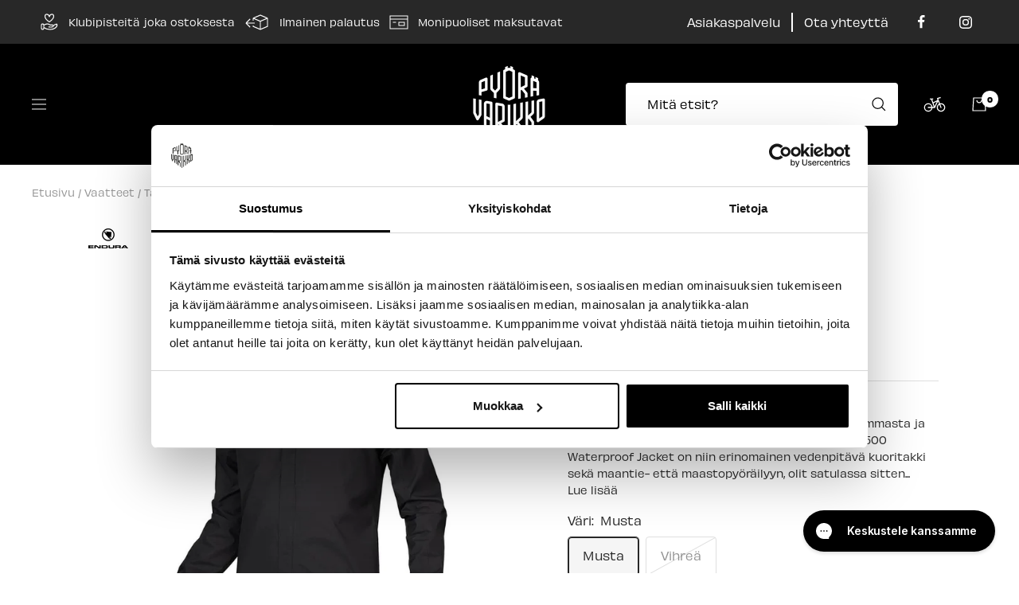

--- FILE ---
content_type: text/html; charset=utf-8
request_url: https://pyoravarikko.fi/products/endura-gv500-waterproof-jacket
body_size: 69336
content:
<!doctype html><html class="no-js" lang="fi" dir="ltr">
  <head>

  <script data-cookieconsent="ignore">
    window.dataLayer = window.dataLayer || [];
    function gtag() {
        dataLayer.push(arguments);
    }
    gtag("consent", "default", {
        ad_personalization: "denied",
        ad_storage: "denied",
        ad_user_data: "denied",
        analytics_storage: "denied",
        functionality_storage: "denied",
        personalization_storage: "denied",
        security_storage: "granted",
        wait_for_update: 500,
    });
    gtag("set", "ads_data_redaction", true);
    gtag("set", "url_passthrough", false);
  </script>

    <!-- GTM HEAD -->
  <script>(function(w,d,s,l,i){w[l]=w[l]||[];w[l].push({'gtm.start':
  new Date().getTime(),event:'gtm.js'});var f=d.getElementsByTagName(s)[0],
  j=d.createElement(s),dl=l!='dataLayer'?'&l='+l:'';j.async=true;j.src=
  'https://www.googletagmanager.com/gtm.js?id='+i+dl;f.parentNode.insertBefore(j,f);
  })(window,document,'script','dataLayer','GTM-KK6RR29');</script>
    
  <script
  id="Cookiebot"
  src="https://consent.cookiebot.com/uc.js"
  data-cbid="c25d0ed7-0f38-4b73-85c2-6531682fbf68"
  type="text/javascript"
  defer
  ></script>

    
    <meta charset="utf-8">
    <meta name="viewport" content="width=device-width, initial-scale=1.0, height=device-height, minimum-scale=1.0, maximum-scale=1.0">
    <meta name="theme-color" content="#000000">

    <title>Endura GV500 Waterproof Takki  – Pyörävarikko</title><meta name="description" content="Kun puhutaan pyöräilyvarusteista, Endura tietää hommasta ja paljon! Siksi ei olekaan mikään ihme, että Endura GV500 Waterproof Jacket on niin erinomainen vedenpitävä kuoritakki sekä maantie- että maastopyöräilyyn, olit satulassa sitten lyhyen pyrähdyksen tai useamman päivän. Takki on slimmisti tyköistuva ja mukana liik"><link rel="canonical" href="https://pyoravarikko.fi/products/endura-gv500-waterproof-jacket"><link rel="shortcut icon" href="//pyoravarikko.fi/cdn/shop/files/Favicon_cd199aee-1cc9-4cc4-8520-0d9c6a72a2d2_96x96.png?v=1746187422" type="image/png"><link rel="preconnect" href="https://cdn.shopify.com">
    <link rel="dns-prefetch" href="https://productreviews.shopifycdn.com">
    <link rel="dns-prefetch" href="https://www.google-analytics.com"><link rel="preconnect" href="https://fonts.shopifycdn.com" crossorigin><link rel="preload" as="style" href="//pyoravarikko.fi/cdn/shop/t/94/assets/theme.css?v=99290569380613660621769506985">
    <link rel="preload" as="script" href="//pyoravarikko.fi/cdn/shop/t/94/assets/vendor.js?v=31715688253868339281766393839">
    <link rel="preload" as="script" href="//pyoravarikko.fi/cdn/shop/t/94/assets/theme.js?v=174856357058449453691766393839"><link rel="preload" as="fetch" href="/products/endura-gv500-waterproof-jacket.js" crossorigin>
      <link rel="preload" as="image" imagesizes="(max-width: 999px) calc(100vw - 48px), 640px" imagesrcset="//pyoravarikko.fi/cdn/shop/products/119091_400x.jpg?v=1664246224 400w, //pyoravarikko.fi/cdn/shop/products/119091_500x.jpg?v=1664246224 500w, //pyoravarikko.fi/cdn/shop/products/119091_600x.jpg?v=1664246224 600w, //pyoravarikko.fi/cdn/shop/products/119091_700x.jpg?v=1664246224 700w, //pyoravarikko.fi/cdn/shop/products/119091_800x.jpg?v=1664246224 800w
"><link rel="preload" as="script" href="//pyoravarikko.fi/cdn/shop/t/94/assets/flickity.js?v=176646718982628074891766393839"><meta property="og:type" content="product">
  <meta property="og:title" content="Endura GV500 Waterproof Takki">
  <meta property="product:price:amount" content="179,90">
  <meta property="product:price:currency" content="EUR"><meta property="og:image" content="http://pyoravarikko.fi/cdn/shop/products/119091.jpg?v=1664246224">
  <meta property="og:image:secure_url" content="https://pyoravarikko.fi/cdn/shop/products/119091.jpg?v=1664246224">
  <meta property="og:image:width" content="800">
  <meta property="og:image:height" content="800"><meta property="og:description" content="Kun puhutaan pyöräilyvarusteista, Endura tietää hommasta ja paljon! Siksi ei olekaan mikään ihme, että Endura GV500 Waterproof Jacket on niin erinomainen vedenpitävä kuoritakki sekä maantie- että maastopyöräilyyn, olit satulassa sitten lyhyen pyrähdyksen tai useamman päivän. Takki on slimmisti tyköistuva ja mukana liik"><meta property="og:url" content="https://pyoravarikko.fi/products/endura-gv500-waterproof-jacket">
<meta property="og:site_name" content="Pyörävarikko"><meta name="twitter:card" content="summary"><meta name="twitter:title" content="Endura GV500 Waterproof Takki">
  <meta name="twitter:description" content="Kun puhutaan pyöräilyvarusteista, Endura tietää hommasta ja paljon! Siksi ei olekaan mikään ihme, että Endura GV500 Waterproof Jacket on niin erinomainen vedenpitävä kuoritakki sekä maantie- että maastopyöräilyyn, olit satulassa sitten lyhyen pyrähdyksen tai useamman päivän. Takki on slimmisti tyköistuva ja mukana liikkuva, joten se ei tuo ärsyttävää bulkkia ajamiseen ja rotsi pakkaantuu pienempään tilaan. Vetoketjullinen rintatasku toimii kätevästi pakkauspussina ja takki on helppo napata mukaan kaikkiin reissuihin, ihan vaan varoiksi!Vedenpitävyydestä vastaa innovatiivinen 3-kerroksinen ExoShell40™-kalvorakenne, joka painaa vain 70g/m². Sen ansiosta takki pakkaantuu hyvin, hengittää mainiosti vedenpitävyydestä huolimatta ja kestää kulutusta. Hengittävyys on jopa 40,000g/m²/24hr. Erittäin hengittävä, kevyt ja vedenpitävä ExoShell40™ 3-kerroskalvorakenne teipatuilla saumoilla 3 kerroksinen kalvorakenne PFC-vapaa, myrkytön DWR-käsittely Vettä hylkivä etuvetoketju myrskyläpällä Huppu kiristyksellä Heijastavat yksityiskohdat Vetoketjullinen rintatasku toimii myös pakkauspussina Pieneen pakkautuvuutensa ansiosta erinomainen valinta ptikillekin reissuille 100% nailon Kokotaulukko   XS S M L XL XXL XXXL"><meta name="twitter:image" content="https://pyoravarikko.fi/cdn/shop/products/119091_1200x1200_crop_center.jpg?v=1664246224">
  <meta name="twitter:image:alt" content="">
    
  <script type="application/ld+json">
  {
    "@context": "https://schema.org",
    "@type": "Product",
    "offers": [{
          "@type": "Offer",
          "name": "Musta \/ S",
          "availability":"https://schema.org/InStock",
          "price": 179.9,
          "priceCurrency": "EUR",
          "priceValidUntil": "2026-02-08","sku": "E9170BK\/3","url": "/products/endura-gv500-waterproof-jacket?variant=43306157113571"
        },
{
          "@type": "Offer",
          "name": "Musta \/ M",
          "availability":"https://schema.org/InStock",
          "price": 179.9,
          "priceCurrency": "EUR",
          "priceValidUntil": "2026-02-08","sku": "E9170BK\/4","url": "/products/endura-gv500-waterproof-jacket?variant=43306157146339"
        },
{
          "@type": "Offer",
          "name": "Musta \/ L",
          "availability":"https://schema.org/OutOfStock",
          "price": 179.9,
          "priceCurrency": "EUR",
          "priceValidUntil": "2026-02-08","sku": "E9170BK\/5","url": "/products/endura-gv500-waterproof-jacket?variant=43306157179107"
        },
{
          "@type": "Offer",
          "name": "Musta \/ XL",
          "availability":"https://schema.org/OutOfStock",
          "price": 179.9,
          "priceCurrency": "EUR",
          "priceValidUntil": "2026-02-08","sku": "E9170BK\/6","url": "/products/endura-gv500-waterproof-jacket?variant=43306157211875"
        },
{
          "@type": "Offer",
          "name": "Musta \/ XXL",
          "availability":"https://schema.org/OutOfStock",
          "price": 179.9,
          "priceCurrency": "EUR",
          "priceValidUntil": "2026-02-08","sku": "E9170BK\/7","url": "/products/endura-gv500-waterproof-jacket?variant=43309728760035"
        },
{
          "@type": "Offer",
          "name": "Vihreä \/ S",
          "availability":"https://schema.org/OutOfStock",
          "price": 179.9,
          "priceCurrency": "EUR",
          "priceValidUntil": "2026-02-08","sku": "E9170GO\/3","url": "/products/endura-gv500-waterproof-jacket?variant=43306157244643"
        },
{
          "@type": "Offer",
          "name": "Vihreä \/ M",
          "availability":"https://schema.org/OutOfStock",
          "price": 179.9,
          "priceCurrency": "EUR",
          "priceValidUntil": "2026-02-08","sku": "E9170GO\/4","url": "/products/endura-gv500-waterproof-jacket?variant=43306157277411"
        },
{
          "@type": "Offer",
          "name": "Vihreä \/ L",
          "availability":"https://schema.org/OutOfStock",
          "price": 179.9,
          "priceCurrency": "EUR",
          "priceValidUntil": "2026-02-08","sku": "E9170GO\/5","url": "/products/endura-gv500-waterproof-jacket?variant=43306157310179"
        },
{
          "@type": "Offer",
          "name": "Vihreä \/ XL",
          "availability":"https://schema.org/OutOfStock",
          "price": 179.9,
          "priceCurrency": "EUR",
          "priceValidUntil": "2026-02-08","sku": "E9170GO\/6","url": "/products/endura-gv500-waterproof-jacket?variant=43306157342947"
        },
{
          "@type": "Offer",
          "name": "Vihreä \/ XXL",
          "availability":"https://schema.org/OutOfStock",
          "price": 179.9,
          "priceCurrency": "EUR",
          "priceValidUntil": "2026-02-08","sku": "E9170GO\/7","url": "/products/endura-gv500-waterproof-jacket?variant=43309728792803"
        }
],
      "gtin13": "5055939994505",
      "productId": "5055939994505",
    "brand": {
      "@type": "Brand",
      "name": "Endura"
    },
    "name": "Endura GV500 Waterproof Takki",
    "description": "\n\nKun puhutaan pyöräilyvarusteista, Endura tietää hommasta ja paljon! Siksi ei olekaan mikään ihme, että Endura GV500 Waterproof Jacket on niin erinomainen vedenpitävä kuoritakki sekä maantie- että maastopyöräilyyn, olit satulassa sitten lyhyen pyrähdyksen tai useamman päivän. Takki on slimmisti tyköistuva ja mukana liikkuva, joten se ei tuo ärsyttävää bulkkia ajamiseen ja rotsi pakkaantuu pienempään tilaan. Vetoketjullinen rintatasku toimii kätevästi pakkauspussina ja takki on helppo napata mukaan kaikkiin reissuihin, ihan vaan varoiksi!Vedenpitävyydestä vastaa innovatiivinen 3-kerroksinen ExoShell40™-kalvorakenne, joka painaa vain 70g\/m². Sen ansiosta takki pakkaantuu hyvin, hengittää mainiosti vedenpitävyydestä huolimatta ja kestää kulutusta. Hengittävyys on jopa 40,000g\/m²\/24hr.\n\nErittäin hengittävä, kevyt ja vedenpitävä ExoShell40™ 3-kerroskalvorakenne teipatuilla saumoilla\n3 kerroksinen kalvorakenne\nPFC-vapaa, myrkytön DWR-käsittely\nVettä hylkivä etuvetoketju myrskyläpällä\nHuppu kiristyksellä\nHeijastavat yksityiskohdat\nVetoketjullinen rintatasku toimii myös pakkauspussina\nPieneen pakkautuvuutensa ansiosta erinomainen valinta ptikillekin reissuille\n100% nailon\n\nKokotaulukko\n\n\n\n \nXS\nS\nM\nL\nXL\nXXL\nXXXL\nXXXXL\n\n\nRinnanympärys\n89-94cm\n94-99cm\n99-104cm\n104-109cm\n109-114cm\n114-119cm\n119-124cm\n124-129cm\n\n\nVyötärö\n74-79cm\n79-84cm\n84-89cm\n89-94cm\n94-99cm\n99-104cm\n104-109cm\n109-114cm\n\n\n\n\n\n\n",
    "category": "Kuoritakit",
    "url": "/products/endura-gv500-waterproof-jacket",
    "sku": "E9170BK\/3",
    "image": {
      "@type": "ImageObject",
      "url": "https://pyoravarikko.fi/cdn/shop/products/119091_1024x.jpg?v=1664246224",
      "image": "https://pyoravarikko.fi/cdn/shop/products/119091_1024x.jpg?v=1664246224",
      "name": "",
      "width": "1024",
      "height": "1024"
    }
  }
  </script>



  <script type="application/ld+json">
  {
    "@context": "https://schema.org",
    "@type": "BreadcrumbList",
  "itemListElement": [{
      "@type": "ListItem",
      "position": 1,
      "name": "Etusivu",
      "item": "https://pyoravarikko.fi"
    },{
          "@type": "ListItem",
          "position": 2,
          "name": "Endura GV500 Waterproof Takki",
          "item": "https://pyoravarikko.fi/products/endura-gv500-waterproof-jacket"
        }]
  }
  </script>

    <link rel="preload" href="//pyoravarikko.fi/cdn/fonts/inter/inter_n4.b2a3f24c19b4de56e8871f609e73ca7f6d2e2bb9.woff2" as="font" type="font/woff2" crossorigin><link rel="preload" href="//pyoravarikko.fi/cdn/fonts/inter/inter_n4.b2a3f24c19b4de56e8871f609e73ca7f6d2e2bb9.woff2" as="font" type="font/woff2" crossorigin><link rel="preload" href="https://hello.myfonts.net/count/41ec1d" as="font" type="font/woff2" crossorigin>

<link rel="stylesheet" href="https://use.typekit.net/xbt1czv.css">

<style>
    @import url("//hello.myfonts.net/count/41ec1d");
    
    @font-face {
    font-family: "TTBricks-Bold";
    src:  url('//pyoravarikko.fi/cdn/shop/t/94/assets/font.woff2?v=54889751422376226901766393839') format('woff2'),
          url('//pyoravarikko.fi/cdn/shop/t/94/assets/font.woff?v=146630018219097508321766393839') format('woff');
    font-weight: 800;
    font-style: normal;
    font-display: swap;
    }
    @font-face {
    font-family: "TTBricks-Bold";
    src:  url('//pyoravarikko.fi/cdn/shop/t/94/assets/font.woff2?v=54889751422376226901766393839') format('woff2'),
          url('//pyoravarikko.fi/cdn/shop/t/94/assets/font.woff?v=146630018219097508321766393839') format('woff');
    font-weight: 700;
    font-style: normal;
    font-display: swap;
    }
    @font-face {
    font-family: "Inter";
    src: url('//pyoravarikko.fi/cdn/shop/t/94/assets/Inter-VariableFont_slnt_wght.ttf?v=168455276180942362801766393839') format('truetype');
    font-weight: 400;
    font-style: normal;
    font-display: swap;
    }
    @font-face {
    font-family: "Inter";
    src: url('//pyoravarikko.fi/cdn/shop/t/94/assets/Inter-VariableFont_slnt_wght.ttf?v=168455276180942362801766393839') format('truetype');
    font-weight: 700;
    font-style: normal;
    font-display: swap;
    }

  /* Typography (heading) */
  @font-face {
  font-family: Inter;
  font-weight: 400;
  font-style: normal;
  font-display: swap;
  src: url("//pyoravarikko.fi/cdn/fonts/inter/inter_n4.b2a3f24c19b4de56e8871f609e73ca7f6d2e2bb9.woff2") format("woff2"),
       url("//pyoravarikko.fi/cdn/fonts/inter/inter_n4.af8052d517e0c9ffac7b814872cecc27ae1fa132.woff") format("woff");
}

@font-face {
  font-family: Inter;
  font-weight: 400;
  font-style: italic;
  font-display: swap;
  src: url("//pyoravarikko.fi/cdn/fonts/inter/inter_i4.feae1981dda792ab80d117249d9c7e0f1017e5b3.woff2") format("woff2"),
       url("//pyoravarikko.fi/cdn/fonts/inter/inter_i4.62773b7113d5e5f02c71486623cf828884c85c6e.woff") format("woff");
}

/* Typography (body) */
  @font-face {
  font-family: Inter;
  font-weight: 400;
  font-style: normal;
  font-display: swap;
  src: url("//pyoravarikko.fi/cdn/fonts/inter/inter_n4.b2a3f24c19b4de56e8871f609e73ca7f6d2e2bb9.woff2") format("woff2"),
       url("//pyoravarikko.fi/cdn/fonts/inter/inter_n4.af8052d517e0c9ffac7b814872cecc27ae1fa132.woff") format("woff");
}

@font-face {
  font-family: Inter;
  font-weight: 400;
  font-style: italic;
  font-display: swap;
  src: url("//pyoravarikko.fi/cdn/fonts/inter/inter_i4.feae1981dda792ab80d117249d9c7e0f1017e5b3.woff2") format("woff2"),
       url("//pyoravarikko.fi/cdn/fonts/inter/inter_i4.62773b7113d5e5f02c71486623cf828884c85c6e.woff") format("woff");
}

@font-face {
  font-family: Inter;
  font-weight: 600;
  font-style: normal;
  font-display: swap;
  src: url("//pyoravarikko.fi/cdn/fonts/inter/inter_n6.771af0474a71b3797eb38f3487d6fb79d43b6877.woff2") format("woff2"),
       url("//pyoravarikko.fi/cdn/fonts/inter/inter_n6.88c903d8f9e157d48b73b7777d0642925bcecde7.woff") format("woff");
}

@font-face {
  font-family: Inter;
  font-weight: 600;
  font-style: italic;
  font-display: swap;
  src: url("//pyoravarikko.fi/cdn/fonts/inter/inter_i6.3bbe0fe1c7ee4f282f9c2e296f3e4401a48cbe19.woff2") format("woff2"),
       url("//pyoravarikko.fi/cdn/fonts/inter/inter_i6.8bea21f57a10d5416ddf685e2c91682ec237876d.woff") format("woff");
}

:root {--heading-color: 0, 0, 0;
    --text-color: 40, 40, 40;
    --background: 255, 255, 255;
    --secondary-background: 245, 245, 245;
    --border-color: 223, 223, 223;
    --border-color-darker: 169, 169, 169;
    --success-color: 46, 158, 123;
    --success-background: 213, 236, 229;
    --error-color: 222, 42, 42;
    --error-background: 253, 240, 240;
    --primary-button-background: 0, 0, 0;
    --primary-button-text-color: 255, 255, 255;
    --secondary-button-background: 30, 49, 106;
    --secondary-button-text-color: 255, 255, 255;
    --product-star-rating: 0, 0, 0;
    --product-on-sale-accent: 222, 42, 42;
    --product-sold-out-accent: 0, 0, 0;
    --product-custom-label-background: 46, 158, 123;
    --product-custom-label-text-color: 255, 255, 255;
    --product-custom-label-2-background: 222, 42, 42;
    --product-custom-label-2-text-color: 255, 255, 255;
    --product-low-stock-text-color: 222, 42, 42;
    --product-in-stock-text-color: 46, 158, 123;
    --loading-bar-background: 40, 40, 40;

    /* We duplicate some "base" colors as root colors, which is useful to use on drawer elements or popover without. Those should not be overridden to avoid issues */
    --root-heading-color: 0, 0, 0;
    --root-text-color: 40, 40, 40;
    --root-background: 255, 255, 255;
    --root-border-color: 223, 223, 223;
    --root-primary-button-background: 0, 0, 0;
    --root-primary-button-text-color: 255, 255, 255;

    --base-font-size: 14px;
    --heading-font-family: "obviously", sans-serif;
    --heading-font-weight: 400;
    --heading-font-style: normal;
    --heading-text-transform: uppercase;
    --text-font-family: "obviously", sans-serif;
    --text-font-weight: 400;
    --text-font-style: normal;
    --text-font-bold-weight: 600;

    /* Typography (font size) */
    --heading-xxsmall-font-size: 11px;
    --heading-xsmall-font-size: 11px;
    --heading-small-font-size: 12px;
    --heading-large-font-size: 36px;
    --heading-h1-font-size: 36px;
    --heading-h2-font-size: 30px;
    --heading-h3-font-size: 26px;
    --heading-h4-font-size: 24px;
    --heading-h5-font-size: 20px;
    --heading-h6-font-size: 16px;

    /* Control the look and feel of the theme by changing radius of various elements */
    --button-border-radius: 4px;
    --block-border-radius: 8px;
    --block-border-radius-reduced: 4px;
    --color-swatch-border-radius: 0px;

    /* Button size */
    --button-height: 48px;
    --button-small-height: 40px;

    /* Form related */
    --form-input-field-height: 48px;
    --form-input-gap: 16px;
    --form-submit-margin: 24px;

    /* Product listing related variables */
    --product-list-block-spacing: 32px;

    /* Video related */
    --play-button-background: 255, 255, 255;
    --play-button-arrow: 40, 40, 40;

    /* RTL support */
    --transform-logical-flip: 1;
    --transform-origin-start: left;
    --transform-origin-end: right;

    /* Other */
    --zoom-cursor-svg-url: url(//pyoravarikko.fi/cdn/shop/t/94/assets/zoom-cursor.svg?v=50360673665565284361766393839);
    --arrow-right-svg-url: url(//pyoravarikko.fi/cdn/shop/t/94/assets/arrow-right.svg?v=144367008792694446971766393839);
    --arrow-left-svg-url: url(//pyoravarikko.fi/cdn/shop/t/94/assets/arrow-left.svg?v=71618988802776696341766393839);

    /* Some useful variables that we can reuse in our CSS. Some explanation are needed for some of them:
       - container-max-width-minus-gutters: represents the container max width without the edge gutters
       - container-outer-width: considering the screen width, represent all the space outside the container
       - container-outer-margin: same as container-outer-width but get set to 0 inside a container
       - container-inner-width: the effective space inside the container (minus gutters)
       - grid-column-width: represents the width of a single column of the grid
       - vertical-breather: this is a variable that defines the global "spacing" between sections, and inside the section
                            to create some "breath" and minimum spacing
     */
    --container-max-width: 1600px;
    --container-gutter: 24px;
    --container-max-width-minus-gutters: calc(var(--container-max-width) - (var(--container-gutter)) * 2);
    --container-outer-width: max(calc((100vw - var(--container-max-width-minus-gutters)) / 2), var(--container-gutter));
    --container-outer-margin: var(--container-outer-width);
    --container-inner-width: calc(100vw - var(--container-outer-width) * 2);

    --grid-column-count: 10;
    --grid-gap: 24px;
    --grid-column-width: calc((100vw - var(--container-outer-width) * 2 - var(--grid-gap) * (var(--grid-column-count) - 1)) / var(--grid-column-count));

    --vertical-breather: 36px;
    --vertical-breather-tight: 36px;

    /* Shopify related variables */
    --payment-terms-background-color: #ffffff;
  }

  @media screen and (min-width: 741px) {
    :root {
      --container-gutter: 40px;
      --grid-column-count: 20;
      --vertical-breather: 48px;
      --vertical-breather-tight: 48px;

      /* Typography (font size) */
      --heading-xsmall-font-size: 12px;
      --heading-small-font-size: 13px;
      --heading-large-font-size: 52px;
      --heading-h1-font-size: 48px;
      --heading-h2-font-size: 38px;
      --heading-h3-font-size: 32px;
      --heading-h4-font-size: 24px;
      --heading-h5-font-size: 20px;
      --heading-h6-font-size: 18px;

      /* Form related */
      --form-input-field-height: 52px;
      --form-submit-margin: 32px;

      /* Button size */
      --button-height: 52px;
      --button-small-height: 44px;
    }
  }

  @media screen and (min-width: 1200px) {
    :root {
      --vertical-breather: 64px;
      --vertical-breather-tight: 48px;
      --product-list-block-spacing: 48px;

      /* Typography */
      --heading-large-font-size: 64px;
      --heading-h1-font-size: 56px;
      --heading-h2-font-size: 48px;
      --heading-h3-font-size: 36px;
      --heading-h4-font-size: 30px;
      --heading-h5-font-size: 24px;
      --heading-h6-font-size: 18px;
    }
  }

  @media screen and (min-width: 1600px) {
    :root {
      --vertical-breather: 64px;
      --vertical-breather-tight: 48px;
    }
  }
</style>
    <script>
  // This allows to expose several variables to the global scope, to be used in scripts
  window.themeVariables = {
    settings: {
      direction: "ltr",
      pageType: "product",
      cartCount: 0,
      moneyFormat: "{{amount_with_comma_separator}} €",
      moneyWithCurrencyFormat: "{{amount_with_comma_separator}} €",
      showVendor: true,
      discountMode: "percentage",
      currencyCodeEnabled: false,
      searchMode: "",
      searchUnavailableProducts: "last",
      cartType: "drawer",
      cartCurrency: "EUR",
      mobileZoomFactor: 2.5
    },

    routes: {
      host: "pyoravarikko.fi",
      rootUrl: "\/",
      rootUrlWithoutSlash: '',
      cartUrl: "\/cart",
      cartAddUrl: "\/cart\/add",
      cartChangeUrl: "\/cart\/change",
      searchUrl: "\/search",
      predictiveSearchUrl: "\/search\/suggest",
      productRecommendationsUrl: "\/recommendations\/products"
    },

    strings: {
      accessibilityDelete: "Poista",
      accessibilityClose: "Sulje",
      collectionSoldOut: "Loppuunmyyty",
      collectionDiscount: "Säästä @savings@",
      productSalePrice: "Alennushinta",
      productRegularPrice: "Normaalihinta",
      productFormUnavailable: "Ei saatavissa",
      productFormSoldOut: "Tilapäisesti loppu",
      productFormPreOrder: "Ennakkotilaa",
      productFormAddToCart: "Lisää koriin",
      searchNoResults: "Ei tuloksia.",
      searchNewSearch: "Uusi haku",
      searchProducts: "Tuotteet",
      searchArticles: "Artikkelit",
      searchPages: "Sivut",
      searchCollections: "Tuoteryhmät",
      cartViewCart: "Näytä ostoskori",
      cartItemAdded: "Tuote lisätty ostoskoriin!",
      cartItemAddedShort: "Lisätty ostoskoriin!",
      cartAddOrderNote: "Lisää viesti tilaukseesi",
      cartEditOrderNote: "Muokkaa tilausviestiä",
      shippingEstimatorNoResults: "Pahoittelut, syöttämääsi osoitteeseen ei löytynyt toimitustapoja.",
      shippingEstimatorOneResult: "Syöttämääsi osoitteesen löytyi yksi toimitustapa:",
      shippingEstimatorMultipleResults: "Syöttämääsi osoitteeseen löytyi useita toimitustapoja:",
      shippingEstimatorError: "Toimitustapojen tarkistuksessa tapahtui virhe:"
    },

    libs: {
      flickity: "\/\/pyoravarikko.fi\/cdn\/shop\/t\/94\/assets\/flickity.js?v=176646718982628074891766393839",
      photoswipe: "\/\/pyoravarikko.fi\/cdn\/shop\/t\/94\/assets\/photoswipe.js?v=132268647426145925301766393839",
      qrCode: "\/\/pyoravarikko.fi\/cdn\/shopifycloud\/storefront\/assets\/themes_support\/vendor\/qrcode-3f2b403b.js"
    },

    breakpoints: {
      phone: 'screen and (max-width: 740px)',
      tablet: 'screen and (min-width: 741px) and (max-width: 999px)',
      tabletAndUp: 'screen and (min-width: 741px)',
      pocket: 'screen and (max-width: 999px)',
      lap: 'screen and (min-width: 1000px) and (max-width: 1199px)',
      lapAndUp: 'screen and (min-width: 1000px)',
      desktop: 'screen and (min-width: 1200px)',
      wide: 'screen and (min-width: 1400px)'
    }
  };

  if ('noModule' in HTMLScriptElement.prototype) {
    // Old browsers (like IE) that does not support module will be considered as if not executing JS at all
    document.documentElement.className = document.documentElement.className.replace('no-js', 'js');

    requestAnimationFrame(() => {
      const viewportHeight = (window.visualViewport ? window.visualViewport.height : document.documentElement.clientHeight);
      document.documentElement.style.setProperty('--window-height',viewportHeight + 'px');
    });
  }// We save the product ID in local storage to be eventually used for recently viewed section
    try {
      const items = JSON.parse(localStorage.getItem('theme:recently-viewed-products') || '[]');

      // We check if the current product already exists, and if it does not, we add it at the start
      if (!items.includes(7853813924067)) {
        items.unshift(7853813924067);
      }

      localStorage.setItem('theme:recently-viewed-products', JSON.stringify(items.slice(0, 20)));
    } catch (e) {
      // Safari in private mode does not allow setting item, we silently fail
    }</script>

    <link rel="stylesheet" href="//pyoravarikko.fi/cdn/shop/t/94/assets/theme.css?v=99290569380613660621769506985">

    <script src="//pyoravarikko.fi/cdn/shop/t/94/assets/vendor.js?v=31715688253868339281766393839" defer></script>
    <script src="//pyoravarikko.fi/cdn/shop/t/94/assets/theme.js?v=174856357058449453691766393839" defer></script>
    <script src="//pyoravarikko.fi/cdn/shop/t/94/assets/custom.js?v=6457787825588105221766393839" defer></script>

    <script>window.performance && window.performance.mark && window.performance.mark('shopify.content_for_header.start');</script><meta name="facebook-domain-verification" content="hh4raifou9mwckw3cutfygd3unw2m3">
<meta name="facebook-domain-verification" content="z5j54rr0433mx5fx4e7z19ovdkmmzu">
<meta name="google-site-verification" content="IJ8_iqq7KMul5KR9v3QNPjlf3NjRLRo96oLhKAjT4rY">
<meta name="google-site-verification" content="IJ8_iqq7KMul5KR9v3QNPjlf3NjRLRo96oLhKAjT4rY">
<meta name="google-site-verification" content="fHyUYnCe5VujqNtTr8FqZR5QReWtBFG8i_cnUxvLEqE">
<meta id="shopify-digital-wallet" name="shopify-digital-wallet" content="/60603433187/digital_wallets/dialog">
<link rel="alternate" type="application/json+oembed" href="https://pyoravarikko.fi/products/endura-gv500-waterproof-jacket.oembed">
<script async="async" src="/checkouts/internal/preloads.js?locale=fi-FI"></script>
<script id="shopify-features" type="application/json">{"accessToken":"d2e035dbfa923376c7f5255b05b6be76","betas":["rich-media-storefront-analytics"],"domain":"pyoravarikko.fi","predictiveSearch":true,"shopId":60603433187,"locale":"fi"}</script>
<script>var Shopify = Shopify || {};
Shopify.shop = "pyoravarikko.myshopify.com";
Shopify.locale = "fi";
Shopify.currency = {"active":"EUR","rate":"1.0"};
Shopify.country = "FI";
Shopify.theme = {"name":"Outlet kasvoi | 25.12.2025","id":189655581046,"schema_name":"Focal","schema_version":"8.7.7","theme_store_id":null,"role":"main"};
Shopify.theme.handle = "null";
Shopify.theme.style = {"id":null,"handle":null};
Shopify.cdnHost = "pyoravarikko.fi/cdn";
Shopify.routes = Shopify.routes || {};
Shopify.routes.root = "/";</script>
<script type="module">!function(o){(o.Shopify=o.Shopify||{}).modules=!0}(window);</script>
<script>!function(o){function n(){var o=[];function n(){o.push(Array.prototype.slice.apply(arguments))}return n.q=o,n}var t=o.Shopify=o.Shopify||{};t.loadFeatures=n(),t.autoloadFeatures=n()}(window);</script>
<script id="shop-js-analytics" type="application/json">{"pageType":"product"}</script>
<script defer="defer" async type="module" src="//pyoravarikko.fi/cdn/shopifycloud/shop-js/modules/v2/client.init-shop-cart-sync_DwyBwjTJ.fi.esm.js"></script>
<script defer="defer" async type="module" src="//pyoravarikko.fi/cdn/shopifycloud/shop-js/modules/v2/chunk.common_C0LwOPeY.esm.js"></script>
<script defer="defer" async type="module" src="//pyoravarikko.fi/cdn/shopifycloud/shop-js/modules/v2/chunk.modal_YP_6Mq72.esm.js"></script>
<script type="module">
  await import("//pyoravarikko.fi/cdn/shopifycloud/shop-js/modules/v2/client.init-shop-cart-sync_DwyBwjTJ.fi.esm.js");
await import("//pyoravarikko.fi/cdn/shopifycloud/shop-js/modules/v2/chunk.common_C0LwOPeY.esm.js");
await import("//pyoravarikko.fi/cdn/shopifycloud/shop-js/modules/v2/chunk.modal_YP_6Mq72.esm.js");

  window.Shopify.SignInWithShop?.initShopCartSync?.({"fedCMEnabled":true,"windoidEnabled":true});

</script>
<script>(function() {
  var isLoaded = false;
  function asyncLoad() {
    if (isLoaded) return;
    isLoaded = true;
    var urls = ["https:\/\/d23dclunsivw3h.cloudfront.net\/redirect-app.js?shop=pyoravarikko.myshopify.com","\/\/d1liekpayvooaz.cloudfront.net\/apps\/customizery\/customizery.js?shop=pyoravarikko.myshopify.com","https:\/\/app.kiwisizing.com\/web\/js\/dist\/kiwiSizing\/plugin\/SizingPlugin.prod.js?v=331\u0026shop=pyoravarikko.myshopify.com","https:\/\/pc-quiz.s3.us-east-2.amazonaws.com\/current\/quiz-loader.min.js?shop=pyoravarikko.myshopify.com","https:\/\/cdn.divido.com\/widget\/v3\/nordea.calculator.js?shop=pyoravarikko.myshopify.com","https:\/\/bundle.dyn-rev.app\/loader.js?g_cvt_id=3705d730-c989-4ab5-88d1-1682b1132126\u0026shop=pyoravarikko.myshopify.com","https:\/\/tools.luckyorange.com\/core\/lo.js?site-id=6f2f0fdd\u0026shop=pyoravarikko.myshopify.com","https:\/\/tools.luckyorange.com\/core\/lo.js?site-id=884bdfc1\u0026shop=pyoravarikko.myshopify.com","https:\/\/cdn.rebuyengine.com\/onsite\/js\/rebuy.js?shop=pyoravarikko.myshopify.com","https:\/\/searchanise-ef84.kxcdn.com\/widgets\/shopify\/init.js?a=1w7A7d5H5w\u0026shop=pyoravarikko.myshopify.com"];
    for (var i = 0; i < urls.length; i++) {
      var s = document.createElement('script');
      s.type = 'text/javascript';
      s.async = true;
      s.src = urls[i];
      var x = document.getElementsByTagName('script')[0];
      x.parentNode.insertBefore(s, x);
    }
  };
  if(window.attachEvent) {
    window.attachEvent('onload', asyncLoad);
  } else {
    window.addEventListener('load', asyncLoad, false);
  }
})();</script>
<script id="__st">var __st={"a":60603433187,"offset":7200,"reqid":"520d2548-847c-4a87-9ad2-c0f62f4e5656-1769645094","pageurl":"pyoravarikko.fi\/products\/endura-gv500-waterproof-jacket","u":"0856796ae985","p":"product","rtyp":"product","rid":7853813924067};</script>
<script>window.ShopifyPaypalV4VisibilityTracking = true;</script>
<script id="captcha-bootstrap">!function(){'use strict';const t='contact',e='account',n='new_comment',o=[[t,t],['blogs',n],['comments',n],[t,'customer']],c=[[e,'customer_login'],[e,'guest_login'],[e,'recover_customer_password'],[e,'create_customer']],r=t=>t.map((([t,e])=>`form[action*='/${t}']:not([data-nocaptcha='true']) input[name='form_type'][value='${e}']`)).join(','),a=t=>()=>t?[...document.querySelectorAll(t)].map((t=>t.form)):[];function s(){const t=[...o],e=r(t);return a(e)}const i='password',u='form_key',d=['recaptcha-v3-token','g-recaptcha-response','h-captcha-response',i],f=()=>{try{return window.sessionStorage}catch{return}},m='__shopify_v',_=t=>t.elements[u];function p(t,e,n=!1){try{const o=window.sessionStorage,c=JSON.parse(o.getItem(e)),{data:r}=function(t){const{data:e,action:n}=t;return t[m]||n?{data:e,action:n}:{data:t,action:n}}(c);for(const[e,n]of Object.entries(r))t.elements[e]&&(t.elements[e].value=n);n&&o.removeItem(e)}catch(o){console.error('form repopulation failed',{error:o})}}const l='form_type',E='cptcha';function T(t){t.dataset[E]=!0}const w=window,h=w.document,L='Shopify',v='ce_forms',y='captcha';let A=!1;((t,e)=>{const n=(g='f06e6c50-85a8-45c8-87d0-21a2b65856fe',I='https://cdn.shopify.com/shopifycloud/storefront-forms-hcaptcha/ce_storefront_forms_captcha_hcaptcha.v1.5.2.iife.js',D={infoText:'hCaptchan suojaama',privacyText:'Tietosuoja',termsText:'Ehdot'},(t,e,n)=>{const o=w[L][v],c=o.bindForm;if(c)return c(t,g,e,D).then(n);var r;o.q.push([[t,g,e,D],n]),r=I,A||(h.body.append(Object.assign(h.createElement('script'),{id:'captcha-provider',async:!0,src:r})),A=!0)});var g,I,D;w[L]=w[L]||{},w[L][v]=w[L][v]||{},w[L][v].q=[],w[L][y]=w[L][y]||{},w[L][y].protect=function(t,e){n(t,void 0,e),T(t)},Object.freeze(w[L][y]),function(t,e,n,w,h,L){const[v,y,A,g]=function(t,e,n){const i=e?o:[],u=t?c:[],d=[...i,...u],f=r(d),m=r(i),_=r(d.filter((([t,e])=>n.includes(e))));return[a(f),a(m),a(_),s()]}(w,h,L),I=t=>{const e=t.target;return e instanceof HTMLFormElement?e:e&&e.form},D=t=>v().includes(t);t.addEventListener('submit',(t=>{const e=I(t);if(!e)return;const n=D(e)&&!e.dataset.hcaptchaBound&&!e.dataset.recaptchaBound,o=_(e),c=g().includes(e)&&(!o||!o.value);(n||c)&&t.preventDefault(),c&&!n&&(function(t){try{if(!f())return;!function(t){const e=f();if(!e)return;const n=_(t);if(!n)return;const o=n.value;o&&e.removeItem(o)}(t);const e=Array.from(Array(32),(()=>Math.random().toString(36)[2])).join('');!function(t,e){_(t)||t.append(Object.assign(document.createElement('input'),{type:'hidden',name:u})),t.elements[u].value=e}(t,e),function(t,e){const n=f();if(!n)return;const o=[...t.querySelectorAll(`input[type='${i}']`)].map((({name:t})=>t)),c=[...d,...o],r={};for(const[a,s]of new FormData(t).entries())c.includes(a)||(r[a]=s);n.setItem(e,JSON.stringify({[m]:1,action:t.action,data:r}))}(t,e)}catch(e){console.error('failed to persist form',e)}}(e),e.submit())}));const S=(t,e)=>{t&&!t.dataset[E]&&(n(t,e.some((e=>e===t))),T(t))};for(const o of['focusin','change'])t.addEventListener(o,(t=>{const e=I(t);D(e)&&S(e,y())}));const B=e.get('form_key'),M=e.get(l),P=B&&M;t.addEventListener('DOMContentLoaded',(()=>{const t=y();if(P)for(const e of t)e.elements[l].value===M&&p(e,B);[...new Set([...A(),...v().filter((t=>'true'===t.dataset.shopifyCaptcha))])].forEach((e=>S(e,t)))}))}(h,new URLSearchParams(w.location.search),n,t,e,['guest_login'])})(!0,!0)}();</script>
<script integrity="sha256-4kQ18oKyAcykRKYeNunJcIwy7WH5gtpwJnB7kiuLZ1E=" data-source-attribution="shopify.loadfeatures" defer="defer" src="//pyoravarikko.fi/cdn/shopifycloud/storefront/assets/storefront/load_feature-a0a9edcb.js" crossorigin="anonymous"></script>
<script data-source-attribution="shopify.dynamic_checkout.dynamic.init">var Shopify=Shopify||{};Shopify.PaymentButton=Shopify.PaymentButton||{isStorefrontPortableWallets:!0,init:function(){window.Shopify.PaymentButton.init=function(){};var t=document.createElement("script");t.src="https://pyoravarikko.fi/cdn/shopifycloud/portable-wallets/latest/portable-wallets.fi.js",t.type="module",document.head.appendChild(t)}};
</script>
<script data-source-attribution="shopify.dynamic_checkout.buyer_consent">
  function portableWalletsHideBuyerConsent(e){var t=document.getElementById("shopify-buyer-consent"),n=document.getElementById("shopify-subscription-policy-button");t&&n&&(t.classList.add("hidden"),t.setAttribute("aria-hidden","true"),n.removeEventListener("click",e))}function portableWalletsShowBuyerConsent(e){var t=document.getElementById("shopify-buyer-consent"),n=document.getElementById("shopify-subscription-policy-button");t&&n&&(t.classList.remove("hidden"),t.removeAttribute("aria-hidden"),n.addEventListener("click",e))}window.Shopify?.PaymentButton&&(window.Shopify.PaymentButton.hideBuyerConsent=portableWalletsHideBuyerConsent,window.Shopify.PaymentButton.showBuyerConsent=portableWalletsShowBuyerConsent);
</script>
<script data-source-attribution="shopify.dynamic_checkout.cart.bootstrap">document.addEventListener("DOMContentLoaded",(function(){function t(){return document.querySelector("shopify-accelerated-checkout-cart, shopify-accelerated-checkout")}if(t())Shopify.PaymentButton.init();else{new MutationObserver((function(e,n){t()&&(Shopify.PaymentButton.init(),n.disconnect())})).observe(document.body,{childList:!0,subtree:!0})}}));
</script>

<script>window.performance && window.performance.mark && window.performance.mark('shopify.content_for_header.end');</script>

    <script>
function feedback() {
  const p = window.Shopify.customerPrivacy;
  console.log(`Tracking ${p.userCanBeTracked() ? "en" : "dis"}abled`);
}
window.Shopify.loadFeatures(
  [
    {
      name: "consent-tracking-api",
      version: "0.1",
    },
  ],
  function (error) {
    if (error) throw error;
    if ("Cookiebot" in window)
      window.Shopify.customerPrivacy.setTrackingConsent({
        "analytics": false,
        "marketing": false,
        "preferences": false,
        "sale_of_data": false,
      }, () => console.log("Awaiting consent")
    );
  }
);

window.addEventListener("CookiebotOnConsentReady", function () {
  const C = Cookiebot.consent,
      existConsentShopify = setInterval(function () {
        if (window.Shopify.customerPrivacy) {
          clearInterval(existConsentShopify);
          window.Shopify.customerPrivacy.setTrackingConsent({
            "analytics": C["statistics"],
            "marketing": C["marketing"],
            "preferences": C["preferences"],
            "sale_of_data": C["marketing"],
          }, () => console.log("Consent captured"))
        }
      }, 500);
});
</script>
  
    
  <script>document.addEventListener('tomitLoaded', function(e) { tomitProductInventoryInfo.productJson = `{"error":"json not allowed for this object"}`; });</script>
    
  <meta name="google-site-verification" content="fHyUYnCe5VujqNtTr8FqZR5QReWtBFG8i_cnUxvLEqE" />

<!-- Global site tag (gtag.js) - Google Ads: 469540640 -->
<script async src="https://www.googletagmanager.com/gtag/js?id=AW-469540640" type="text/plain" data-cookieconsent="marketing"></script>
<script>
  window.dataLayer = window.dataLayer || [];
  function gtag(){dataLayer.push(arguments);}
  gtag('js', new Date());

  gtag('config', 'AW-469540640');
</script>

  <!-- "snippets/bookthatapp-widgets.liquid" was not rendered, the associated app was uninstalled -->

  <script async defer src="https://tools.luckyorange.com/core/lo.js?site-id=884bdfc1"></script>

<script type="text/plain" data-cookieconsent="marketing">
    (function(w,d,t,r,u)
    {
        var f,n,i;
        w[u]=w[u]||[],f=function()
        {
            var o={ti:"187036470", enableAutoSpaTracking: true};
            o.q=w[u],w[u]=new UET(o),w[u].push("pageLoad")
        },
        n=d.createElement(t),n.src=r,n.async=1,n.onload=n.onreadystatechange=function()
        {
            var s=this.readyState;
            s&&s!=="loaded"&&s!=="complete"||(f(),n.onload=n.onreadystatechange=null)
        },
        i=d.getElementsByTagName(t)[0],i.parentNode.insertBefore(n,i)
    })
    (window,document,"script","//bat.bing.com/bat.js","uetq");
</script>
    
<script>
window.KiwiSizing = window.KiwiSizing === undefined ? {} : window.KiwiSizing;
KiwiSizing.shop = "pyoravarikko.myshopify.com";


KiwiSizing.data = {
  collections: "400580804835,401767596259,399271592163,672247218550,679317537142,400580870371,400580837603",
  tags: "Ajovarusteet ja vaatteet,Endura,hinnat,Käyttötarkoitus_Maasto,Omnibus: Not on sale,Raportti_Varusteet,Sukupuoli_Miehet,syksy25,Takit",
  product: "7853813924067",
  vendor: "Endura",
  type: "Kuoritakit",
  title: "Endura GV500 Waterproof Takki",
  images: ["\/\/pyoravarikko.fi\/cdn\/shop\/products\/119091.jpg?v=1664246224","\/\/pyoravarikko.fi\/cdn\/shop\/products\/119093.jpg?v=1664246224","\/\/pyoravarikko.fi\/cdn\/shop\/products\/12868583_jpg.webp?v=1664246224","\/\/pyoravarikko.fi\/cdn\/shop\/products\/12868584_jpg.webp?v=1664246224","\/\/pyoravarikko.fi\/cdn\/shop\/products\/12868632_jpg.webp?v=1664246224","\/\/pyoravarikko.fi\/cdn\/shop\/products\/12868652_jpg.webp?v=1664246224","\/\/pyoravarikko.fi\/cdn\/shop\/products\/12868654_jpg.webp?v=1664246224"],
};

</script>
  
<!-- BEGIN app block: shopify://apps/kaching-bundles/blocks/app-embed-block/6c637362-a106-4a32-94ac-94dcfd68cdb8 -->
<!-- Kaching Bundles App Embed -->

<!-- BEGIN app snippet: app-embed-content --><script>
  // Prevent duplicate initialization if both app embeds are enabled
  if (window.kachingBundlesAppEmbedLoaded) {
    console.warn('[Kaching Bundles] Multiple app embed blocks detected. Please disable one of them. Skipping duplicate initialization.');
  } else {
    window.kachingBundlesAppEmbedLoaded = true;
    window.kachingBundlesEnabled = true;
    window.kachingBundlesInitialized = false;

    // Allow calling kachingBundlesInitialize before the script is loaded
    (() => {
      let shouldInitialize = false;
      let realInitialize = null;

      window.kachingBundlesInitialize = () => {
        if (realInitialize) {
          realInitialize();
        } else {
          shouldInitialize = true;
        }
      };

      Object.defineProperty(window, '__kachingBundlesInitializeInternal', {
        set(fn) {
          realInitialize = fn;
          if (shouldInitialize) {
            shouldInitialize = false;
            fn();
          }
        },
        get() {
          return realInitialize;
        }
      });
    })();
  }
</script>

<script id="kaching-bundles-config" type="application/json">
  

  {
    "shopifyDomain": "pyoravarikko.myshopify.com",
    "moneyFormat": "{{amount_with_comma_separator}} €",
    "locale": "fi",
    "liquidLocale": "fi",
    "country": "FI",
    "currencyRate": 1,
    "marketId": 122093795,
    "productId": 7853813924067,
    "storefrontAccessToken": "315d84b3863c5546af2d3f60107f1f48",
    "accessScopes": ["unauthenticated_read_product_listings","unauthenticated_read_selling_plans"],
    "customApiHost": null,
    "keepQuantityInput": false,
    "ignoreDeselect": false,
    "ignoreUnitPrice": false,
    "requireCustomerLogin": false,
    "abTestsRunning": false,
    "webPixel": true,
    "b2bCustomer": false,
    "isLoggedIn": false,
    "isDeprecatedAppEmbed": false,
    "preview": false,
    "defaultTranslations": {
      "system.out_of_stock": "Varastossamme ei ole tarpeeksi tuotteita, valitse pienempi paketti.",
      "system.invalid_variant": "Valitettavasti tämä ei ole tällä hetkellä saatavilla.",
      "system.unavailable_option_value": "Ei ole käytettävissä"
    },
    "customSelectors": {
      "quantity": null,
      "addToCartButton": null,
      "variantPicker": null,
      "price": null,
      "priceCompare": null
    },
    "shopCustomStyles": "",
    "featureFlags": {"native_swatches_disabled":false,"remove_variant_change_delay":false,"legacy_saved_percentage":false,"initialize_with_form_variant":true,"disable_variant_option_sync":false,"deselected_subscription_fix":false,"observe_form_selling_plan":true,"price_rounding_v2":true,"variant_images":true,"other_products_liquid":true}

  }
</script>


<script id="kaching-bundles-translations" type="application/json">
  [{"locale":"fi","translations":{"system":{"system.unavailable_option_value":"Ei saatavilla"},"dealBlocks":{}}}]
</script>


<link rel="modulepreload" href="https://cdn.shopify.com/extensions/019c044f-ece7-7e59-8982-4732057c34dc/kaching-bundles-1572/assets/kaching-bundles.js" crossorigin="anonymous" fetchpriority="high">
<script type="module" src="https://cdn.shopify.com/extensions/019c044f-ece7-7e59-8982-4732057c34dc/kaching-bundles-1572/assets/loader.js" crossorigin="anonymous" fetchpriority="high"></script>
<link rel="stylesheet" href="https://cdn.shopify.com/extensions/019c044f-ece7-7e59-8982-4732057c34dc/kaching-bundles-1572/assets/kaching-bundles.css" media="print" onload="this.media='all'" fetchpriority="high">

<style>
  .kaching-bundles__block {
    display: none;
  }

  .kaching-bundles-sticky-atc {
    display: none;
  }
</style>

<!-- BEGIN app snippet: product -->
  <script class="kaching-bundles-product" data-product-id="7853813924067" data-main="true" type="application/json">
    {
      "id": 7853813924067,
      "handle": "endura-gv500-waterproof-jacket",
      "url": "\/products\/endura-gv500-waterproof-jacket",
      "availableForSale": true,
      "title": "Endura GV500 Waterproof Takki",
      "image": "\/\/pyoravarikko.fi\/cdn\/shop\/products\/119091.jpg?height=200\u0026v=1664246224",
      "collectionIds": [400580804835,401767596259,399271592163,672247218550,679317537142,400580870371,400580837603],
      "options": [
        
          {
            "defaultName": "Väri",
            "name": "Väri",
            "position": 1,
            "optionValues": [
              
                {
                  "id": 119821664591,
                  "defaultName": "Musta",
                  "name": "Musta",
                  "swatch": {
                    "color": null,
                    "image": null
                  }
                },
              
                {
                  "id": 119821697359,
                  "defaultName": "Vihreä",
                  "name": "Vihreä",
                  "swatch": {
                    "color": null,
                    "image": null
                  }
                }
              
            ]
          },
        
          {
            "defaultName": "Koko",
            "name": "Koko",
            "position": 2,
            "optionValues": [
              
                {
                  "id": 119821730127,
                  "defaultName": "S",
                  "name": "S",
                  "swatch": {
                    "color": null,
                    "image": null
                  }
                },
              
                {
                  "id": 119821762895,
                  "defaultName": "M",
                  "name": "M",
                  "swatch": {
                    "color": null,
                    "image": null
                  }
                },
              
                {
                  "id": 119821795663,
                  "defaultName": "L",
                  "name": "L",
                  "swatch": {
                    "color": null,
                    "image": null
                  }
                },
              
                {
                  "id": 119821828431,
                  "defaultName": "XL",
                  "name": "XL",
                  "swatch": {
                    "color": null,
                    "image": null
                  }
                },
              
                {
                  "id": 119821861199,
                  "defaultName": "XXL",
                  "name": "XXL",
                  "swatch": {
                    "color": null,
                    "image": null
                  }
                }
              
            ]
          }
        
      ],
      "selectedVariantId": 43306157113571,
      "variants": [
        
          {
            "id": 43306157113571,
            "availableForSale": true,
            "price": 17990,
            "compareAtPrice": null,
            "options": ["Musta","S"],
            "imageId": 38197220245731,
            "image": "\/\/pyoravarikko.fi\/cdn\/shop\/products\/119091.jpg?height=200\u0026v=1664246224",
            "inventoryManagement": "shopify",
            "inventoryPolicy": "deny",
            "inventoryQuantity": 1,
            "unitPriceQuantityValue": null,
            "unitPriceQuantityUnit": null,
            "unitPriceReferenceValue": null,
            "unitPriceReferenceUnit": null,
            "sellingPlans": [
              
            ]
          },
        
          {
            "id": 43306157146339,
            "availableForSale": true,
            "price": 17990,
            "compareAtPrice": null,
            "options": ["Musta","M"],
            "imageId": 38197220245731,
            "image": "\/\/pyoravarikko.fi\/cdn\/shop\/products\/119091.jpg?height=200\u0026v=1664246224",
            "inventoryManagement": "shopify",
            "inventoryPolicy": "deny",
            "inventoryQuantity": 1,
            "unitPriceQuantityValue": null,
            "unitPriceQuantityUnit": null,
            "unitPriceReferenceValue": null,
            "unitPriceReferenceUnit": null,
            "sellingPlans": [
              
            ]
          },
        
          {
            "id": 43306157179107,
            "availableForSale": false,
            "price": 17990,
            "compareAtPrice": null,
            "options": ["Musta","L"],
            "imageId": 38197220245731,
            "image": "\/\/pyoravarikko.fi\/cdn\/shop\/products\/119091.jpg?height=200\u0026v=1664246224",
            "inventoryManagement": "shopify",
            "inventoryPolicy": "deny",
            "inventoryQuantity": 0,
            "unitPriceQuantityValue": null,
            "unitPriceQuantityUnit": null,
            "unitPriceReferenceValue": null,
            "unitPriceReferenceUnit": null,
            "sellingPlans": [
              
            ]
          },
        
          {
            "id": 43306157211875,
            "availableForSale": false,
            "price": 17990,
            "compareAtPrice": null,
            "options": ["Musta","XL"],
            "imageId": 38197220245731,
            "image": "\/\/pyoravarikko.fi\/cdn\/shop\/products\/119091.jpg?height=200\u0026v=1664246224",
            "inventoryManagement": "shopify",
            "inventoryPolicy": "deny",
            "inventoryQuantity": -1,
            "unitPriceQuantityValue": null,
            "unitPriceQuantityUnit": null,
            "unitPriceReferenceValue": null,
            "unitPriceReferenceUnit": null,
            "sellingPlans": [
              
            ]
          },
        
          {
            "id": 43309728760035,
            "availableForSale": false,
            "price": 17990,
            "compareAtPrice": null,
            "options": ["Musta","XXL"],
            "imageId": 38197220245731,
            "image": "\/\/pyoravarikko.fi\/cdn\/shop\/products\/119091.jpg?height=200\u0026v=1664246224",
            "inventoryManagement": "shopify",
            "inventoryPolicy": "deny",
            "inventoryQuantity": 0,
            "unitPriceQuantityValue": null,
            "unitPriceQuantityUnit": null,
            "unitPriceReferenceValue": null,
            "unitPriceReferenceUnit": null,
            "sellingPlans": [
              
            ]
          },
        
          {
            "id": 43306157244643,
            "availableForSale": false,
            "price": 17990,
            "compareAtPrice": null,
            "options": ["Vihreä","S"],
            "imageId": 38197220114659,
            "image": "\/\/pyoravarikko.fi\/cdn\/shop\/products\/12868583_jpg.webp?height=200\u0026v=1664246224",
            "inventoryManagement": "shopify",
            "inventoryPolicy": "deny",
            "inventoryQuantity": 0,
            "unitPriceQuantityValue": null,
            "unitPriceQuantityUnit": null,
            "unitPriceReferenceValue": null,
            "unitPriceReferenceUnit": null,
            "sellingPlans": [
              
            ]
          },
        
          {
            "id": 43306157277411,
            "availableForSale": false,
            "price": 17990,
            "compareAtPrice": null,
            "options": ["Vihreä","M"],
            "imageId": 38197220114659,
            "image": "\/\/pyoravarikko.fi\/cdn\/shop\/products\/12868583_jpg.webp?height=200\u0026v=1664246224",
            "inventoryManagement": "shopify",
            "inventoryPolicy": "deny",
            "inventoryQuantity": 0,
            "unitPriceQuantityValue": null,
            "unitPriceQuantityUnit": null,
            "unitPriceReferenceValue": null,
            "unitPriceReferenceUnit": null,
            "sellingPlans": [
              
            ]
          },
        
          {
            "id": 43306157310179,
            "availableForSale": false,
            "price": 17990,
            "compareAtPrice": null,
            "options": ["Vihreä","L"],
            "imageId": 38197220114659,
            "image": "\/\/pyoravarikko.fi\/cdn\/shop\/products\/12868583_jpg.webp?height=200\u0026v=1664246224",
            "inventoryManagement": "shopify",
            "inventoryPolicy": "deny",
            "inventoryQuantity": 0,
            "unitPriceQuantityValue": null,
            "unitPriceQuantityUnit": null,
            "unitPriceReferenceValue": null,
            "unitPriceReferenceUnit": null,
            "sellingPlans": [
              
            ]
          },
        
          {
            "id": 43306157342947,
            "availableForSale": false,
            "price": 17990,
            "compareAtPrice": null,
            "options": ["Vihreä","XL"],
            "imageId": 38197220114659,
            "image": "\/\/pyoravarikko.fi\/cdn\/shop\/products\/12868583_jpg.webp?height=200\u0026v=1664246224",
            "inventoryManagement": "shopify",
            "inventoryPolicy": "deny",
            "inventoryQuantity": 0,
            "unitPriceQuantityValue": null,
            "unitPriceQuantityUnit": null,
            "unitPriceReferenceValue": null,
            "unitPriceReferenceUnit": null,
            "sellingPlans": [
              
            ]
          },
        
          {
            "id": 43309728792803,
            "availableForSale": false,
            "price": 17990,
            "compareAtPrice": null,
            "options": ["Vihreä","XXL"],
            "imageId": 38197220114659,
            "image": "\/\/pyoravarikko.fi\/cdn\/shop\/products\/12868583_jpg.webp?height=200\u0026v=1664246224",
            "inventoryManagement": "shopify",
            "inventoryPolicy": "deny",
            "inventoryQuantity": 0,
            "unitPriceQuantityValue": null,
            "unitPriceQuantityUnit": null,
            "unitPriceReferenceValue": null,
            "unitPriceReferenceUnit": null,
            "sellingPlans": [
              
            ]
          }
        
      ],
      "requiresSellingPlan": false,
      "sellingPlans": [
        
      ],
      "isNativeBundle": null,
      "metafields": {
        "text": null,
        "text2": null,
        "text3": null,
        "text4": null
      },
      "legacyMetafields": {
        "kaching_bundles": {
          "text": null,
          "text2": null
        }
      }
    }
  </script>

<!-- END app snippet --><!-- BEGIN app snippet: deal_blocks -->
  

  
    
      
    
  
    
      
    
  
    
      
    
  

  
    
  
    
  
    
  

  
    
  
    
  
    
  

  
    <script class="kaching-bundles-deal-block-settings" data-product-id="7853813924067" type="application/json"></script>
  

  

<!-- END app snippet -->


<!-- END app snippet -->

<!-- Kaching Bundles App Embed End -->


<!-- END app block --><!-- BEGIN app block: shopify://apps/multi-location-inv/blocks/app-embed/982328e1-99f7-4a7e-8266-6aed71bf0021 -->


  
    <script src="https://cdn.shopify.com/extensions/019be161-3f1a-74f4-8ee1-1259a3f10fbc/inventory-info-theme-exrtensions-181/assets/common.bundle.js"></script>
  

<style>
  .iia-icon svg{height:18px;width:18px}.iia-disabled-button{pointer-events:none}.iia-hidden {display: none;}
</style>
<script>
      window.inventoryInfo = window.inventoryInfo || {};
      window.inventoryInfo.shop = window.inventoryInfo.shop || {};
      window.inventoryInfo.shop.shopifyDomain = 'pyoravarikko.myshopify.com';
      window.inventoryInfo.shop.locale = 'fi';
      window.inventoryInfo.pageType = 'product';
      
        window.inventoryInfo.settings = {"onlineLocationLabel":"Verkkokauppa","templateType":2,"offlineLocations":{},"requireLocationSelection":false,"drawerLabel":"Tarkista myymäläsaatavuus","header":"Myymäläsaatavuus","initExpand":false,"expandable":true,"uiEnabled":true,"incomingTitleTemplate":"Tulossa varastoon","hiddenCollections":[616003174735],"incomingStock":false,"incomingStockLink":"Saapuva varasto","clickablePhone":true,"metafieldV2":{"enabled":true,"inProgress":false},"drawer":false,"threshold":true,"incomingStockDisplay":3,"hiddenLocation":{"107185734006":true,"70836912355":true,"71459569891":true,"110107361654":true,"111550497142":true,"87280058703":true,"92835840335":true,"107947426166":true,"92294611279":true,"70025609443":true,"107185701238":true,"97125597519":true,"71421886691":true},"locationBold":true,"hideLocationDetails":true,"showOnSoldOut":true,"stockMessageRules":[{"operator":"<=","thresholdColor":"#d0021b","threshold":"Tilapäisesti loppu","msg":"{{location-name}} - {{threshold-message}}","titleMsg":"<span class='iiaLocation' style='font-weight: bold; color: #000000'>Seaside Market</span> - <span class='iiaStockThreshold' style=color:#d0021b;>Tilapäisesti loppu</span>","qty":0},{"operator":">=","threshold":"Saatavilla","titleMsg":"<span class='iiaLocation' style='font-weight: bold; color: #000000'>City Centre Plaza</span> - <span class='iiaStockThreshold' style=color:#7ed321;>Saatavilla</span>","thresholdColor":"#7ed321","qty":1,"msg":"{{location-name}} - {{threshold-message}}"}],"incomingStockNote":"Saatavuus tiedustelu","onlineLocationHeader":"Tilattavissa (7 - 14 arkipäivää)","description":"","onlineLocation":true,"firstAsDefaultVariant":false,"storeLocationHeader":"Toimitettavissa (3 - 7 arkipäivää)","css":".iia-header-container%20%7B%0A%20%20%20%20padding%3A%205px%205px%205px%205px%3B%0A%7D%0A.iia-location-header%20%7B%0A%20%20%20%20background-color%3A%20%23F5F5F5%3B%0A%20%20%20%20padding%3A%2010px%3B%0A%7D%0A.iia-list-item%20%7B%0A%20%20%20%20padding%3A%207px%2010px%207px%2010px%3B%0A%7D%0A.iia-online-header%2C%20.iia-online-location%2C%20.iia-store-header%20%7B%0A%20%20%20%20display%3A%20none%20!important%3B%0A%20%20%7D%0A.iia-container%20%7B%0A%20%20%20%20margin-bottom%3A%200%3B%0A%7D","appSection":true,"bundles":{"enabled":true},"showLocationByRules":false,"metafield":{"inProgress":true,"schema":"V1","enabled":true,"allow":true},"batchProcessing":{"startTime":"Tue, 30 Dec 2025 10:10:52 GMT"}};
        
          window.inventoryInfo.locationSettings = {"details":[{"note":"","isPrimary":false,"displayOrder":1,"id":71459537123},{"displayOrder":2,"id":87737598287},{"note":"","isPrimary":false,"displayOrder":3,"id":71341408483},{"note":"","isPrimary":false,"displayOrder":8,"id":67845259491},{"note":"","isPrimary":false,"displayOrder":5,"id":67876028643},{"note":"","isPrimary":false,"displayOrder":6,"id":67845226723},{"note":"","isPrimary":false,"soldOutOnlyNote":false,"displayOrder":7,"name":"","id":67845292259},{"id":106687267190,"displayOrder":4},{"id":107259199862,"displayOrder":9}]};
        
      
      
</script>


  
 

 


  <script> 
      window.inventoryInfo = window.inventoryInfo || {};
      window.inventoryInfo.product = window.inventoryInfo.product || {}
      window.inventoryInfo.product.title = "Endura GV500 Waterproof Takki";
      window.inventoryInfo.product.handle = "endura-gv500-waterproof-jacket";
      window.inventoryInfo.product.id = 7853813924067;
      window.inventoryInfo.product.selectedVairant = 43306157113571;
      window.inventoryInfo.product.defaultVariantOnly = false
      window.inventoryInfo.markets = window.inventoryInfo.markets || {};
      window.inventoryInfo.markets.isoCode = 'FI';
      window.inventoryInfo.product.variants = window.inventoryInfo.product.variants || []; 
      
          window.inventoryInfo.product.variants.push({id:43306157113571, 
                                                      title:"Musta / S", 
                                                      available:true,
                                                      incoming: false,
                                                      incomingDate: null
                                                     });
      
          window.inventoryInfo.product.variants.push({id:43306157146339, 
                                                      title:"Musta / M", 
                                                      available:true,
                                                      incoming: false,
                                                      incomingDate: null
                                                     });
      
          window.inventoryInfo.product.variants.push({id:43306157179107, 
                                                      title:"Musta / L", 
                                                      available:false,
                                                      incoming: false,
                                                      incomingDate: null
                                                     });
      
          window.inventoryInfo.product.variants.push({id:43306157211875, 
                                                      title:"Musta / XL", 
                                                      available:false,
                                                      incoming: false,
                                                      incomingDate: null
                                                     });
      
          window.inventoryInfo.product.variants.push({id:43309728760035, 
                                                      title:"Musta / XXL", 
                                                      available:false,
                                                      incoming: false,
                                                      incomingDate: null
                                                     });
      
          window.inventoryInfo.product.variants.push({id:43306157244643, 
                                                      title:"Vihreä / S", 
                                                      available:false,
                                                      incoming: false,
                                                      incomingDate: null
                                                     });
      
          window.inventoryInfo.product.variants.push({id:43306157277411, 
                                                      title:"Vihreä / M", 
                                                      available:false,
                                                      incoming: false,
                                                      incomingDate: null
                                                     });
      
          window.inventoryInfo.product.variants.push({id:43306157310179, 
                                                      title:"Vihreä / L", 
                                                      available:false,
                                                      incoming: false,
                                                      incomingDate: null
                                                     });
      
          window.inventoryInfo.product.variants.push({id:43306157342947, 
                                                      title:"Vihreä / XL", 
                                                      available:false,
                                                      incoming: false,
                                                      incomingDate: null
                                                     });
      
          window.inventoryInfo.product.variants.push({id:43309728792803, 
                                                      title:"Vihreä / XXL", 
                                                      available:false,
                                                      incoming: false,
                                                      incomingDate: null
                                                     });
      
       
    </script>

    


 
 
    
      <script src="https://cdn.shopify.com/extensions/019be161-3f1a-74f4-8ee1-1259a3f10fbc/inventory-info-theme-exrtensions-181/assets/main.bundle.js"></script>
    

<!-- END app block --><!-- BEGIN app block: shopify://apps/klaviyo-email-marketing-sms/blocks/klaviyo-onsite-embed/2632fe16-c075-4321-a88b-50b567f42507 -->












  <script async src="https://static.klaviyo.com/onsite/js/XWX4cE/klaviyo.js?company_id=XWX4cE"></script>
  <script>!function(){if(!window.klaviyo){window._klOnsite=window._klOnsite||[];try{window.klaviyo=new Proxy({},{get:function(n,i){return"push"===i?function(){var n;(n=window._klOnsite).push.apply(n,arguments)}:function(){for(var n=arguments.length,o=new Array(n),w=0;w<n;w++)o[w]=arguments[w];var t="function"==typeof o[o.length-1]?o.pop():void 0,e=new Promise((function(n){window._klOnsite.push([i].concat(o,[function(i){t&&t(i),n(i)}]))}));return e}}})}catch(n){window.klaviyo=window.klaviyo||[],window.klaviyo.push=function(){var n;(n=window._klOnsite).push.apply(n,arguments)}}}}();</script>

  
    <script id="viewed_product">
      if (item == null) {
        var _learnq = _learnq || [];

        var MetafieldReviews = null
        var MetafieldYotpoRating = null
        var MetafieldYotpoCount = null
        var MetafieldLooxRating = null
        var MetafieldLooxCount = null
        var okendoProduct = null
        var okendoProductReviewCount = null
        var okendoProductReviewAverageValue = null
        try {
          // The following fields are used for Customer Hub recently viewed in order to add reviews.
          // This information is not part of __kla_viewed. Instead, it is part of __kla_viewed_reviewed_items
          MetafieldReviews = {};
          MetafieldYotpoRating = null
          MetafieldYotpoCount = null
          MetafieldLooxRating = null
          MetafieldLooxCount = null

          okendoProduct = null
          // If the okendo metafield is not legacy, it will error, which then requires the new json formatted data
          if (okendoProduct && 'error' in okendoProduct) {
            okendoProduct = null
          }
          okendoProductReviewCount = okendoProduct ? okendoProduct.reviewCount : null
          okendoProductReviewAverageValue = okendoProduct ? okendoProduct.reviewAverageValue : null
        } catch (error) {
          console.error('Error in Klaviyo onsite reviews tracking:', error);
        }

        var item = {
          Name: "Endura GV500 Waterproof Takki",
          ProductID: 7853813924067,
          Categories: ["Ajovarusteet","Available in stock","Endura","Maastopyöräilyvarusteet","Pyöräily syksyllä","Takit","Vaatteet"],
          ImageURL: "https://pyoravarikko.fi/cdn/shop/products/119091_grande.jpg?v=1664246224",
          URL: "https://pyoravarikko.fi/products/endura-gv500-waterproof-jacket",
          Brand: "Endura",
          Price: "179,90 €",
          Value: "179,90",
          CompareAtPrice: "0,00 €"
        };
        _learnq.push(['track', 'Viewed Product', item]);
        _learnq.push(['trackViewedItem', {
          Title: item.Name,
          ItemId: item.ProductID,
          Categories: item.Categories,
          ImageUrl: item.ImageURL,
          Url: item.URL,
          Metadata: {
            Brand: item.Brand,
            Price: item.Price,
            Value: item.Value,
            CompareAtPrice: item.CompareAtPrice
          },
          metafields:{
            reviews: MetafieldReviews,
            yotpo:{
              rating: MetafieldYotpoRating,
              count: MetafieldYotpoCount,
            },
            loox:{
              rating: MetafieldLooxRating,
              count: MetafieldLooxCount,
            },
            okendo: {
              rating: okendoProductReviewAverageValue,
              count: okendoProductReviewCount,
            }
          }
        }]);
      }
    </script>
  




  <script>
    window.klaviyoReviewsProductDesignMode = false
  </script>



  <!-- BEGIN app snippet: customer-hub-data --><script>
  if (!window.customerHub) {
    window.customerHub = {};
  }
  window.customerHub.storefrontRoutes = {
    login: "https://asiakastili.pyoravarikko.fi?locale=fi&region_country=FI?return_url=%2F%23k-hub",
    register: "https://asiakastili.pyoravarikko.fi?locale=fi?return_url=%2F%23k-hub",
    logout: "/account/logout",
    profile: "/account",
    addresses: "/account/addresses",
  };
  
  window.customerHub.userId = null;
  
  window.customerHub.storeDomain = "pyoravarikko.myshopify.com";

  
    window.customerHub.activeProduct = {
      name: "Endura GV500 Waterproof Takki",
      category: null,
      imageUrl: "https://pyoravarikko.fi/cdn/shop/products/119091_grande.jpg?v=1664246224",
      id: "7853813924067",
      link: "https://pyoravarikko.fi/products/endura-gv500-waterproof-jacket",
      variants: [
        
          {
            id: "43306157113571",
            
            imageUrl: "https://pyoravarikko.fi/cdn/shop/products/119091.jpg?v=1664246224&width=500",
            
            price: "17990",
            currency: "EUR",
            availableForSale: true,
            title: "Musta \/ S",
          },
        
          {
            id: "43306157146339",
            
            imageUrl: "https://pyoravarikko.fi/cdn/shop/products/119091.jpg?v=1664246224&width=500",
            
            price: "17990",
            currency: "EUR",
            availableForSale: true,
            title: "Musta \/ M",
          },
        
          {
            id: "43306157179107",
            
            imageUrl: "https://pyoravarikko.fi/cdn/shop/products/119091.jpg?v=1664246224&width=500",
            
            price: "17990",
            currency: "EUR",
            availableForSale: false,
            title: "Musta \/ L",
          },
        
          {
            id: "43306157211875",
            
            imageUrl: "https://pyoravarikko.fi/cdn/shop/products/119091.jpg?v=1664246224&width=500",
            
            price: "17990",
            currency: "EUR",
            availableForSale: false,
            title: "Musta \/ XL",
          },
        
          {
            id: "43309728760035",
            
            imageUrl: "https://pyoravarikko.fi/cdn/shop/products/119091.jpg?v=1664246224&width=500",
            
            price: "17990",
            currency: "EUR",
            availableForSale: false,
            title: "Musta \/ XXL",
          },
        
          {
            id: "43306157244643",
            
            imageUrl: "https://pyoravarikko.fi/cdn/shop/products/12868583_jpg.webp?v=1664246224&width=500",
            
            price: "17990",
            currency: "EUR",
            availableForSale: false,
            title: "Vihreä \/ S",
          },
        
          {
            id: "43306157277411",
            
            imageUrl: "https://pyoravarikko.fi/cdn/shop/products/12868583_jpg.webp?v=1664246224&width=500",
            
            price: "17990",
            currency: "EUR",
            availableForSale: false,
            title: "Vihreä \/ M",
          },
        
          {
            id: "43306157310179",
            
            imageUrl: "https://pyoravarikko.fi/cdn/shop/products/12868583_jpg.webp?v=1664246224&width=500",
            
            price: "17990",
            currency: "EUR",
            availableForSale: false,
            title: "Vihreä \/ L",
          },
        
          {
            id: "43306157342947",
            
            imageUrl: "https://pyoravarikko.fi/cdn/shop/products/12868583_jpg.webp?v=1664246224&width=500",
            
            price: "17990",
            currency: "EUR",
            availableForSale: false,
            title: "Vihreä \/ XL",
          },
        
          {
            id: "43309728792803",
            
            imageUrl: "https://pyoravarikko.fi/cdn/shop/products/12868583_jpg.webp?v=1664246224&width=500",
            
            price: "17990",
            currency: "EUR",
            availableForSale: false,
            title: "Vihreä \/ XXL",
          },
        
      ],
    };
    window.customerHub.activeProduct.variants.forEach((variant) => {
        
        variant.price = `${variant.price.slice(0, -2)}.${variant.price.slice(-2)}`;
    });
  

  
    window.customerHub.storeLocale = {
        currentLanguage: 'fi',
        currentCountry: 'FI',
        availableLanguages: [
          
            {
              iso_code: 'fi',
              endonym_name: 'Suomi'
            }
          
        ],
        availableCountries: [
          
            {
              iso_code: 'AF',
              name: 'Afganistan',
              currency_code: 'AFN'
            },
          
            {
              iso_code: 'AX',
              name: 'Ahvenanmaa',
              currency_code: 'EUR'
            },
          
            {
              iso_code: 'NL',
              name: 'Alankomaat',
              currency_code: 'EUR'
            },
          
            {
              iso_code: 'AL',
              name: 'Albania',
              currency_code: 'ALL'
            },
          
            {
              iso_code: 'DZ',
              name: 'Algeria',
              currency_code: 'DZD'
            },
          
            {
              iso_code: 'AD',
              name: 'Andorra',
              currency_code: 'EUR'
            },
          
            {
              iso_code: 'AO',
              name: 'Angola',
              currency_code: 'EUR'
            },
          
            {
              iso_code: 'AI',
              name: 'Anguilla',
              currency_code: 'XCD'
            },
          
            {
              iso_code: 'AG',
              name: 'Antigua ja Barbuda',
              currency_code: 'XCD'
            },
          
            {
              iso_code: 'AE',
              name: 'Arabiemiirikunnat',
              currency_code: 'AED'
            },
          
            {
              iso_code: 'AR',
              name: 'Argentiina',
              currency_code: 'EUR'
            },
          
            {
              iso_code: 'AM',
              name: 'Armenia',
              currency_code: 'AMD'
            },
          
            {
              iso_code: 'AW',
              name: 'Aruba',
              currency_code: 'AWG'
            },
          
            {
              iso_code: 'AC',
              name: 'Ascension-saari',
              currency_code: 'SHP'
            },
          
            {
              iso_code: 'AU',
              name: 'Australia',
              currency_code: 'AUD'
            },
          
            {
              iso_code: 'AZ',
              name: 'Azerbaidžan',
              currency_code: 'AZN'
            },
          
            {
              iso_code: 'BS',
              name: 'Bahama',
              currency_code: 'BSD'
            },
          
            {
              iso_code: 'BH',
              name: 'Bahrain',
              currency_code: 'EUR'
            },
          
            {
              iso_code: 'BD',
              name: 'Bangladesh',
              currency_code: 'BDT'
            },
          
            {
              iso_code: 'BB',
              name: 'Barbados',
              currency_code: 'BBD'
            },
          
            {
              iso_code: 'BE',
              name: 'Belgia',
              currency_code: 'EUR'
            },
          
            {
              iso_code: 'BZ',
              name: 'Belize',
              currency_code: 'BZD'
            },
          
            {
              iso_code: 'BJ',
              name: 'Benin',
              currency_code: 'XOF'
            },
          
            {
              iso_code: 'BM',
              name: 'Bermuda',
              currency_code: 'USD'
            },
          
            {
              iso_code: 'BT',
              name: 'Bhutan',
              currency_code: 'EUR'
            },
          
            {
              iso_code: 'BO',
              name: 'Bolivia',
              currency_code: 'BOB'
            },
          
            {
              iso_code: 'BA',
              name: 'Bosnia ja Hertsegovina',
              currency_code: 'BAM'
            },
          
            {
              iso_code: 'BW',
              name: 'Botswana',
              currency_code: 'BWP'
            },
          
            {
              iso_code: 'BR',
              name: 'Brasilia',
              currency_code: 'EUR'
            },
          
            {
              iso_code: 'IO',
              name: 'Brittiläinen Intian valtameren alue',
              currency_code: 'USD'
            },
          
            {
              iso_code: 'VG',
              name: 'Brittiläiset Neitsytsaaret',
              currency_code: 'USD'
            },
          
            {
              iso_code: 'BN',
              name: 'Brunei',
              currency_code: 'BND'
            },
          
            {
              iso_code: 'BG',
              name: 'Bulgaria',
              currency_code: 'EUR'
            },
          
            {
              iso_code: 'BF',
              name: 'Burkina Faso',
              currency_code: 'XOF'
            },
          
            {
              iso_code: 'BI',
              name: 'Burundi',
              currency_code: 'BIF'
            },
          
            {
              iso_code: 'KY',
              name: 'Caymansaaret',
              currency_code: 'KYD'
            },
          
            {
              iso_code: 'CL',
              name: 'Chile',
              currency_code: 'EUR'
            },
          
            {
              iso_code: 'CK',
              name: 'Cookinsaaret',
              currency_code: 'NZD'
            },
          
            {
              iso_code: 'CR',
              name: 'Costa Rica',
              currency_code: 'CRC'
            },
          
            {
              iso_code: 'CW',
              name: 'Curaçao',
              currency_code: 'ANG'
            },
          
            {
              iso_code: 'DJ',
              name: 'Djibouti',
              currency_code: 'DJF'
            },
          
            {
              iso_code: 'DM',
              name: 'Dominica',
              currency_code: 'XCD'
            },
          
            {
              iso_code: 'DO',
              name: 'Dominikaaninen tasavalta',
              currency_code: 'DOP'
            },
          
            {
              iso_code: 'EC',
              name: 'Ecuador',
              currency_code: 'USD'
            },
          
            {
              iso_code: 'EG',
              name: 'Egypti',
              currency_code: 'EGP'
            },
          
            {
              iso_code: 'SV',
              name: 'El Salvador',
              currency_code: 'USD'
            },
          
            {
              iso_code: 'ER',
              name: 'Eritrea',
              currency_code: 'EUR'
            },
          
            {
              iso_code: 'ES',
              name: 'Espanja',
              currency_code: 'EUR'
            },
          
            {
              iso_code: 'SZ',
              name: 'Eswatini',
              currency_code: 'EUR'
            },
          
            {
              iso_code: 'ZA',
              name: 'Etelä-Afrikka',
              currency_code: 'EUR'
            },
          
            {
              iso_code: 'GS',
              name: 'Etelä-Georgia ja Eteläiset Sandwichinsaaret',
              currency_code: 'GBP'
            },
          
            {
              iso_code: 'KR',
              name: 'Etelä-Korea',
              currency_code: 'KRW'
            },
          
            {
              iso_code: 'SS',
              name: 'Etelä-Sudan',
              currency_code: 'EUR'
            },
          
            {
              iso_code: 'ET',
              name: 'Etiopia',
              currency_code: 'ETB'
            },
          
            {
              iso_code: 'FK',
              name: 'Falklandinsaaret',
              currency_code: 'FKP'
            },
          
            {
              iso_code: 'FO',
              name: 'Färsaaret',
              currency_code: 'DKK'
            },
          
            {
              iso_code: 'FJ',
              name: 'Fidži',
              currency_code: 'FJD'
            },
          
            {
              iso_code: 'PH',
              name: 'Filippiinit',
              currency_code: 'PHP'
            },
          
            {
              iso_code: 'GA',
              name: 'Gabon',
              currency_code: 'XOF'
            },
          
            {
              iso_code: 'GM',
              name: 'Gambia',
              currency_code: 'GMD'
            },
          
            {
              iso_code: 'GE',
              name: 'Georgia',
              currency_code: 'EUR'
            },
          
            {
              iso_code: 'GH',
              name: 'Ghana',
              currency_code: 'EUR'
            },
          
            {
              iso_code: 'GI',
              name: 'Gibraltar',
              currency_code: 'GBP'
            },
          
            {
              iso_code: 'GD',
              name: 'Grenada',
              currency_code: 'XCD'
            },
          
            {
              iso_code: 'GL',
              name: 'Grönlanti',
              currency_code: 'DKK'
            },
          
            {
              iso_code: 'GP',
              name: 'Guadeloupe',
              currency_code: 'EUR'
            },
          
            {
              iso_code: 'GT',
              name: 'Guatemala',
              currency_code: 'GTQ'
            },
          
            {
              iso_code: 'GG',
              name: 'Guernsey',
              currency_code: 'GBP'
            },
          
            {
              iso_code: 'GN',
              name: 'Guinea',
              currency_code: 'GNF'
            },
          
            {
              iso_code: 'GW',
              name: 'Guinea-Bissau',
              currency_code: 'XOF'
            },
          
            {
              iso_code: 'GY',
              name: 'Guyana',
              currency_code: 'GYD'
            },
          
            {
              iso_code: 'HT',
              name: 'Haiti',
              currency_code: 'EUR'
            },
          
            {
              iso_code: 'HN',
              name: 'Honduras',
              currency_code: 'HNL'
            },
          
            {
              iso_code: 'HK',
              name: 'Hongkong – Kiinan erityishallintoalue',
              currency_code: 'HKD'
            },
          
            {
              iso_code: 'ID',
              name: 'Indonesia',
              currency_code: 'IDR'
            },
          
            {
              iso_code: 'IN',
              name: 'Intia',
              currency_code: 'INR'
            },
          
            {
              iso_code: 'IQ',
              name: 'Irak',
              currency_code: 'EUR'
            },
          
            {
              iso_code: 'IE',
              name: 'Irlanti',
              currency_code: 'EUR'
            },
          
            {
              iso_code: 'IS',
              name: 'Islanti',
              currency_code: 'ISK'
            },
          
            {
              iso_code: 'IL',
              name: 'Israel',
              currency_code: 'ILS'
            },
          
            {
              iso_code: 'TL',
              name: 'Itä-Timor',
              currency_code: 'USD'
            },
          
            {
              iso_code: 'IT',
              name: 'Italia',
              currency_code: 'EUR'
            },
          
            {
              iso_code: 'AT',
              name: 'Itävalta',
              currency_code: 'EUR'
            },
          
            {
              iso_code: 'JM',
              name: 'Jamaika',
              currency_code: 'JMD'
            },
          
            {
              iso_code: 'JP',
              name: 'Japani',
              currency_code: 'JPY'
            },
          
            {
              iso_code: 'YE',
              name: 'Jemen',
              currency_code: 'YER'
            },
          
            {
              iso_code: 'JE',
              name: 'Jersey',
              currency_code: 'EUR'
            },
          
            {
              iso_code: 'JO',
              name: 'Jordania',
              currency_code: 'EUR'
            },
          
            {
              iso_code: 'CX',
              name: 'Joulusaari',
              currency_code: 'AUD'
            },
          
            {
              iso_code: 'KH',
              name: 'Kambodža',
              currency_code: 'KHR'
            },
          
            {
              iso_code: 'CM',
              name: 'Kamerun',
              currency_code: 'XAF'
            },
          
            {
              iso_code: 'CA',
              name: 'Kanada',
              currency_code: 'CAD'
            },
          
            {
              iso_code: 'CV',
              name: 'Kap Verde',
              currency_code: 'CVE'
            },
          
            {
              iso_code: 'BQ',
              name: 'Karibian Alankomaat',
              currency_code: 'USD'
            },
          
            {
              iso_code: 'KZ',
              name: 'Kazakstan',
              currency_code: 'KZT'
            },
          
            {
              iso_code: 'KE',
              name: 'Kenia',
              currency_code: 'KES'
            },
          
            {
              iso_code: 'CF',
              name: 'Keski-Afrikan tasavalta',
              currency_code: 'XAF'
            },
          
            {
              iso_code: 'CN',
              name: 'Kiina',
              currency_code: 'CNY'
            },
          
            {
              iso_code: 'KG',
              name: 'Kirgisia',
              currency_code: 'KGS'
            },
          
            {
              iso_code: 'KI',
              name: 'Kiribati',
              currency_code: 'EUR'
            },
          
            {
              iso_code: 'CO',
              name: 'Kolumbia',
              currency_code: 'EUR'
            },
          
            {
              iso_code: 'KM',
              name: 'Komorit',
              currency_code: 'KMF'
            },
          
            {
              iso_code: 'CD',
              name: 'Kongon demokraattinen tasavalta',
              currency_code: 'CDF'
            },
          
            {
              iso_code: 'CG',
              name: 'Kongon tasavalta',
              currency_code: 'XAF'
            },
          
            {
              iso_code: 'CC',
              name: 'Kookossaaret (Keelingsaaret)',
              currency_code: 'AUD'
            },
          
            {
              iso_code: 'XK',
              name: 'Kosovo',
              currency_code: 'EUR'
            },
          
            {
              iso_code: 'GR',
              name: 'Kreikka',
              currency_code: 'EUR'
            },
          
            {
              iso_code: 'HR',
              name: 'Kroatia',
              currency_code: 'EUR'
            },
          
            {
              iso_code: 'KW',
              name: 'Kuwait',
              currency_code: 'EUR'
            },
          
            {
              iso_code: 'CY',
              name: 'Kypros',
              currency_code: 'EUR'
            },
          
            {
              iso_code: 'EH',
              name: 'Länsi-Sahara',
              currency_code: 'MAD'
            },
          
            {
              iso_code: 'LA',
              name: 'Laos',
              currency_code: 'LAK'
            },
          
            {
              iso_code: 'LV',
              name: 'Latvia',
              currency_code: 'EUR'
            },
          
            {
              iso_code: 'LS',
              name: 'Lesotho',
              currency_code: 'EUR'
            },
          
            {
              iso_code: 'LB',
              name: 'Libanon',
              currency_code: 'LBP'
            },
          
            {
              iso_code: 'LR',
              name: 'Liberia',
              currency_code: 'EUR'
            },
          
            {
              iso_code: 'LY',
              name: 'Libya',
              currency_code: 'EUR'
            },
          
            {
              iso_code: 'LI',
              name: 'Liechtenstein',
              currency_code: 'CHF'
            },
          
            {
              iso_code: 'LT',
              name: 'Liettua',
              currency_code: 'EUR'
            },
          
            {
              iso_code: 'LU',
              name: 'Luxemburg',
              currency_code: 'EUR'
            },
          
            {
              iso_code: 'MO',
              name: 'Macao – Kiinan erityishallintoalue',
              currency_code: 'MOP'
            },
          
            {
              iso_code: 'MG',
              name: 'Madagaskar',
              currency_code: 'EUR'
            },
          
            {
              iso_code: 'MW',
              name: 'Malawi',
              currency_code: 'MWK'
            },
          
            {
              iso_code: 'MV',
              name: 'Malediivit',
              currency_code: 'MVR'
            },
          
            {
              iso_code: 'MY',
              name: 'Malesia',
              currency_code: 'MYR'
            },
          
            {
              iso_code: 'ML',
              name: 'Mali',
              currency_code: 'XOF'
            },
          
            {
              iso_code: 'MT',
              name: 'Malta',
              currency_code: 'EUR'
            },
          
            {
              iso_code: 'IM',
              name: 'Mansaari',
              currency_code: 'GBP'
            },
          
            {
              iso_code: 'MA',
              name: 'Marokko',
              currency_code: 'MAD'
            },
          
            {
              iso_code: 'MQ',
              name: 'Martinique',
              currency_code: 'EUR'
            },
          
            {
              iso_code: 'MR',
              name: 'Mauritania',
              currency_code: 'EUR'
            },
          
            {
              iso_code: 'MU',
              name: 'Mauritius',
              currency_code: 'MUR'
            },
          
            {
              iso_code: 'YT',
              name: 'Mayotte',
              currency_code: 'EUR'
            },
          
            {
              iso_code: 'MX',
              name: 'Meksiko',
              currency_code: 'EUR'
            },
          
            {
              iso_code: 'MD',
              name: 'Moldova',
              currency_code: 'MDL'
            },
          
            {
              iso_code: 'MC',
              name: 'Monaco',
              currency_code: 'EUR'
            },
          
            {
              iso_code: 'MN',
              name: 'Mongolia',
              currency_code: 'MNT'
            },
          
            {
              iso_code: 'ME',
              name: 'Montenegro',
              currency_code: 'EUR'
            },
          
            {
              iso_code: 'MS',
              name: 'Montserrat',
              currency_code: 'XCD'
            },
          
            {
              iso_code: 'MZ',
              name: 'Mosambik',
              currency_code: 'EUR'
            },
          
            {
              iso_code: 'MM',
              name: 'Myanmar (Burma)',
              currency_code: 'MMK'
            },
          
            {
              iso_code: 'NA',
              name: 'Namibia',
              currency_code: 'EUR'
            },
          
            {
              iso_code: 'NR',
              name: 'Nauru',
              currency_code: 'AUD'
            },
          
            {
              iso_code: 'NP',
              name: 'Nepal',
              currency_code: 'NPR'
            },
          
            {
              iso_code: 'NI',
              name: 'Nicaragua',
              currency_code: 'NIO'
            },
          
            {
              iso_code: 'NE',
              name: 'Niger',
              currency_code: 'XOF'
            },
          
            {
              iso_code: 'NG',
              name: 'Nigeria',
              currency_code: 'NGN'
            },
          
            {
              iso_code: 'NU',
              name: 'Niue',
              currency_code: 'NZD'
            },
          
            {
              iso_code: 'NF',
              name: 'Norfolkinsaari',
              currency_code: 'AUD'
            },
          
            {
              iso_code: 'NO',
              name: 'Norja',
              currency_code: 'EUR'
            },
          
            {
              iso_code: 'CI',
              name: 'Norsunluurannikko',
              currency_code: 'XOF'
            },
          
            {
              iso_code: 'OM',
              name: 'Oman',
              currency_code: 'EUR'
            },
          
            {
              iso_code: 'GQ',
              name: 'Päiväntasaajan Guinea',
              currency_code: 'XAF'
            },
          
            {
              iso_code: 'PK',
              name: 'Pakistan',
              currency_code: 'PKR'
            },
          
            {
              iso_code: 'PS',
              name: 'Palestiinalaisalue',
              currency_code: 'ILS'
            },
          
            {
              iso_code: 'PA',
              name: 'Panama',
              currency_code: 'USD'
            },
          
            {
              iso_code: 'PG',
              name: 'Papua-Uusi-Guinea',
              currency_code: 'PGK'
            },
          
            {
              iso_code: 'PY',
              name: 'Paraguay',
              currency_code: 'PYG'
            },
          
            {
              iso_code: 'PE',
              name: 'Peru',
              currency_code: 'PEN'
            },
          
            {
              iso_code: 'PN',
              name: 'Pitcairn',
              currency_code: 'NZD'
            },
          
            {
              iso_code: 'MK',
              name: 'Pohjois-Makedonia',
              currency_code: 'MKD'
            },
          
            {
              iso_code: 'PT',
              name: 'Portugali',
              currency_code: 'EUR'
            },
          
            {
              iso_code: 'PL',
              name: 'Puola',
              currency_code: 'PLN'
            },
          
            {
              iso_code: 'QA',
              name: 'Qatar',
              currency_code: 'QAR'
            },
          
            {
              iso_code: 'FR',
              name: 'Ranska',
              currency_code: 'EUR'
            },
          
            {
              iso_code: 'GF',
              name: 'Ranskan Guayana',
              currency_code: 'EUR'
            },
          
            {
              iso_code: 'PF',
              name: 'Ranskan Polynesia',
              currency_code: 'XPF'
            },
          
            {
              iso_code: 'TF',
              name: 'Ranskan eteläiset ja antarktiset alueet',
              currency_code: 'EUR'
            },
          
            {
              iso_code: 'RE',
              name: 'Réunion',
              currency_code: 'EUR'
            },
          
            {
              iso_code: 'RO',
              name: 'Romania',
              currency_code: 'RON'
            },
          
            {
              iso_code: 'RW',
              name: 'Ruanda',
              currency_code: 'RWF'
            },
          
            {
              iso_code: 'SE',
              name: 'Ruotsi',
              currency_code: 'SEK'
            },
          
            {
              iso_code: 'SH',
              name: 'Saint Helena',
              currency_code: 'SHP'
            },
          
            {
              iso_code: 'KN',
              name: 'Saint Kitts ja Nevis',
              currency_code: 'XCD'
            },
          
            {
              iso_code: 'LC',
              name: 'Saint Lucia',
              currency_code: 'XCD'
            },
          
            {
              iso_code: 'VC',
              name: 'Saint Vincent ja Grenadiinit',
              currency_code: 'XCD'
            },
          
            {
              iso_code: 'BL',
              name: 'Saint-Barthélemy',
              currency_code: 'EUR'
            },
          
            {
              iso_code: 'MF',
              name: 'Saint-Martin',
              currency_code: 'EUR'
            },
          
            {
              iso_code: 'PM',
              name: 'Saint-Pierre ja Miquelon',
              currency_code: 'EUR'
            },
          
            {
              iso_code: 'DE',
              name: 'Saksa',
              currency_code: 'EUR'
            },
          
            {
              iso_code: 'SB',
              name: 'Salomonsaaret',
              currency_code: 'SBD'
            },
          
            {
              iso_code: 'ZM',
              name: 'Sambia',
              currency_code: 'EUR'
            },
          
            {
              iso_code: 'WS',
              name: 'Samoa',
              currency_code: 'WST'
            },
          
            {
              iso_code: 'SM',
              name: 'San Marino',
              currency_code: 'EUR'
            },
          
            {
              iso_code: 'ST',
              name: 'São Tomé ja Príncipe',
              currency_code: 'STD'
            },
          
            {
              iso_code: 'SA',
              name: 'Saudi-Arabia',
              currency_code: 'SAR'
            },
          
            {
              iso_code: 'SN',
              name: 'Senegal',
              currency_code: 'XOF'
            },
          
            {
              iso_code: 'RS',
              name: 'Serbia',
              currency_code: 'RSD'
            },
          
            {
              iso_code: 'SC',
              name: 'Seychellit',
              currency_code: 'EUR'
            },
          
            {
              iso_code: 'SL',
              name: 'Sierra Leone',
              currency_code: 'SLL'
            },
          
            {
              iso_code: 'SG',
              name: 'Singapore',
              currency_code: 'SGD'
            },
          
            {
              iso_code: 'SX',
              name: 'Sint Maarten',
              currency_code: 'ANG'
            },
          
            {
              iso_code: 'SK',
              name: 'Slovakia',
              currency_code: 'EUR'
            },
          
            {
              iso_code: 'SI',
              name: 'Slovenia',
              currency_code: 'EUR'
            },
          
            {
              iso_code: 'SO',
              name: 'Somalia',
              currency_code: 'EUR'
            },
          
            {
              iso_code: 'LK',
              name: 'Sri Lanka',
              currency_code: 'LKR'
            },
          
            {
              iso_code: 'SD',
              name: 'Sudan',
              currency_code: 'EUR'
            },
          
            {
              iso_code: 'FI',
              name: 'Suomi',
              currency_code: 'EUR'
            },
          
            {
              iso_code: 'SR',
              name: 'Suriname',
              currency_code: 'EUR'
            },
          
            {
              iso_code: 'SJ',
              name: 'Svalbard ja Jan Mayen',
              currency_code: 'EUR'
            },
          
            {
              iso_code: 'CH',
              name: 'Sveitsi',
              currency_code: 'CHF'
            },
          
            {
              iso_code: 'TJ',
              name: 'Tadžikistan',
              currency_code: 'TJS'
            },
          
            {
              iso_code: 'TW',
              name: 'Taiwan',
              currency_code: 'TWD'
            },
          
            {
              iso_code: 'TZ',
              name: 'Tansania',
              currency_code: 'TZS'
            },
          
            {
              iso_code: 'DK',
              name: 'Tanska',
              currency_code: 'DKK'
            },
          
            {
              iso_code: 'TH',
              name: 'Thaimaa',
              currency_code: 'THB'
            },
          
            {
              iso_code: 'TG',
              name: 'Togo',
              currency_code: 'XOF'
            },
          
            {
              iso_code: 'TK',
              name: 'Tokelau',
              currency_code: 'NZD'
            },
          
            {
              iso_code: 'TO',
              name: 'Tonga',
              currency_code: 'TOP'
            },
          
            {
              iso_code: 'TT',
              name: 'Trinidad ja Tobago',
              currency_code: 'TTD'
            },
          
            {
              iso_code: 'TA',
              name: 'Tristan da Cunha',
              currency_code: 'GBP'
            },
          
            {
              iso_code: 'TD',
              name: 'Tšad',
              currency_code: 'XAF'
            },
          
            {
              iso_code: 'CZ',
              name: 'Tšekki',
              currency_code: 'CZK'
            },
          
            {
              iso_code: 'TN',
              name: 'Tunisia',
              currency_code: 'EUR'
            },
          
            {
              iso_code: 'TR',
              name: 'Turkki',
              currency_code: 'EUR'
            },
          
            {
              iso_code: 'TM',
              name: 'Turkmenistan',
              currency_code: 'EUR'
            },
          
            {
              iso_code: 'TC',
              name: 'Turks- ja Caicossaaret',
              currency_code: 'USD'
            },
          
            {
              iso_code: 'TV',
              name: 'Tuvalu',
              currency_code: 'AUD'
            },
          
            {
              iso_code: 'UG',
              name: 'Uganda',
              currency_code: 'UGX'
            },
          
            {
              iso_code: 'UA',
              name: 'Ukraina',
              currency_code: 'UAH'
            },
          
            {
              iso_code: 'HU',
              name: 'Unkari',
              currency_code: 'HUF'
            },
          
            {
              iso_code: 'UY',
              name: 'Uruguay',
              currency_code: 'UYU'
            },
          
            {
              iso_code: 'NC',
              name: 'Uusi-Kaledonia',
              currency_code: 'XPF'
            },
          
            {
              iso_code: 'NZ',
              name: 'Uusi-Seelanti',
              currency_code: 'NZD'
            },
          
            {
              iso_code: 'UZ',
              name: 'Uzbekistan',
              currency_code: 'UZS'
            },
          
            {
              iso_code: 'BY',
              name: 'Valko-Venäjä',
              currency_code: 'EUR'
            },
          
            {
              iso_code: 'VU',
              name: 'Vanuatu',
              currency_code: 'VUV'
            },
          
            {
              iso_code: 'VA',
              name: 'Vatikaani',
              currency_code: 'EUR'
            },
          
            {
              iso_code: 'RU',
              name: 'Venäjä',
              currency_code: 'EUR'
            },
          
            {
              iso_code: 'VE',
              name: 'Venezuela',
              currency_code: 'USD'
            },
          
            {
              iso_code: 'VN',
              name: 'Vietnam',
              currency_code: 'VND'
            },
          
            {
              iso_code: 'EE',
              name: 'Viro',
              currency_code: 'EUR'
            },
          
            {
              iso_code: 'WF',
              name: 'Wallis ja Futuna',
              currency_code: 'XPF'
            },
          
            {
              iso_code: 'GB',
              name: 'Yhdistynyt kuningaskunta',
              currency_code: 'GBP'
            },
          
            {
              iso_code: 'US',
              name: 'Yhdysvallat',
              currency_code: 'USD'
            },
          
            {
              iso_code: 'UM',
              name: 'Yhdysvaltain erillissaaret',
              currency_code: 'USD'
            },
          
            {
              iso_code: 'ZW',
              name: 'Zimbabwe',
              currency_code: 'USD'
            }
          
        ]
    };
  
</script>
<!-- END app snippet -->





<!-- END app block --><!-- BEGIN app block: shopify://apps/essential-announcer/blocks/app-embed/93b5429f-c8d6-4c33-ae14-250fd84f361b --><script>
  
    window.essentialAnnouncementConfigs = [{"id":"4b97b615-7d6d-489f-afc1-c45a7439124b","createdAt":"2025-12-29T08:40:39.557+00:00","name":"-20% nastarenkaista pyörän ostajalle","title":"Nastarenkaat nyt -20 % kaikille pyörän ostajille.","subheading":"TALVIETU!","style":{"icon":{"size":32,"originalColor":true,"color":{"hex":"#333333"},"background":{"hex":"#ffffff","alpha":0,"rgba":"rgba(255, 255, 255, 0)"},"cornerRadius":4},"selectedTemplate":"custom","position":"top-page","stickyBar":false,"backgroundType":"singleBackground","singleColor":"#D2BEFD","gradientTurn":"90","gradientStart":"#DDDDDD","gradientEnd":"#FFFFFF","borderRadius":"0","borderSize":"0","borderColor":"","titleSize":"13","titleColor":"#202223","font":"","subheadingSize":"14","subheadingColor":"#202223","buttonBackgroundColor":"#202223","buttonFontSize":"14","buttonFontColor":"#FFFFFF","buttonBorderRadius":"4","couponCodeButtonOutlineColor":"#202223","couponCodeButtonIconColor":"#202223","couponCodeButtonFontColor":"#202223","couponCodeButtonFontSize":"14","couponCodeButtonBorderRadius":"4","closeIconColor":"#6d7175","arrowIconColor":"#6d7175","spacing":{"insideTop":10,"insideBottom":10,"outsideTop":0,"outsideBottom":10}},"announcementType":"simple","announcementPlacement":"all-products-in-collections","published":true,"showOnProducts":[],"showOnCollections":[],"updatedAt":"2025-12-29T08:40:44.788+00:00","CTAType":"button","CTALink":"https://pyoravarikko.fi/collections/nastarenkaat","closeButton":false,"buttonText":"Katso renkaat","announcements":[{"title":"Enjoy a 20% discount on all our products!","subheading":"","couponCode":"","CTAType":"button","buttonText":"Shop now!","CTALink":"","icon":"","id":763},{"title":"Enjoy a 20% discount on all our products!","subheading":"","couponCode":"","CTAType":"button","buttonText":"Shop now!","CTALink":"","icon":"","id":992}],"shop":"pyoravarikko.myshopify.com","animationSpeed":80,"rotateDuration":4,"translations":[],"startDate":null,"endDate":null,"icon":"","locationType":"","showInCountries":[],"showOnProductsInCollections":[{"id":"gid://shopify/Collection/400822272227","handle":"pyorat","title":"Pyörät"}],"type":"product-page","couponCode":""}];
  
  window.essentialAnnouncementMeta = {
    productCollections: [{"id":400580804835,"handle":"ajovarusteet","title":"Ajovarusteet","updated_at":"2026-01-28T14:28:15+02:00","body_html":"\u003cp\u003e\u003cspan style=\"font-weight: 400;\"\u003eTutustu monipuoliseen ajovarusteiden valikoimaamme Pyörävarikolla. Löydät kaikki tarvittavat varusteet turvalliseen ja mukavaan pyöräilyyn – kypärät, suojat, vaatteet ja paljon muuta. Huppumerkit kuten Fox, Oakley, Evoc, Endura ja Sweet Protection\u003c\/span\u003e\u003c\/p\u003e","published_at":"2022-03-24T13:24:24+02:00","sort_order":"best-selling","template_suffix":"ajovarusteet","disjunctive":true,"rules":[{"column":"tag","relation":"equals","condition":"Ajovarusteet"},{"column":"tag","relation":"equals","condition":"Ajovarusteet ja vaatteet"},{"column":"tag","relation":"equals","condition":"Takit"},{"column":"tag","relation":"equals","condition":"Paidat"},{"column":"tag","relation":"equals","condition":"Asusteet"},{"column":"tag","relation":"equals","condition":"Aluskerrastot"},{"column":"tag","relation":"equals","condition":"Kaulahuivit ja kaulurit"},{"column":"tag","relation":"equals","condition":"Irtohihat ja -lahkeet"},{"column":"tag","relation":"equals","condition":"Päähineet"},{"column":"tag","relation":"equals","condition":"Housut"},{"column":"tag","relation":"equals","condition":"Shortsit"},{"column":"tag","relation":"equals","condition":"Hanskat"},{"column":"tag","relation":"equals","condition":"Maastokypärät"},{"column":"tag","relation":"equals","condition":"Maantiekypärät"},{"column":"tag","relation":"equals","condition":"Yleiskypärät"},{"column":"tag","relation":"equals","condition":"Lastenkypärät"},{"column":"tag","relation":"equals","condition":"Kypärät"},{"column":"tag","relation":"equals","condition":"Maastokengät"},{"column":"tag","relation":"equals","condition":"Maantiekengät"},{"column":"tag","relation":"equals","condition":"Talvikengät"},{"column":"tag","relation":"equals","condition":"Kengät"},{"column":"tag","relation":"equals","condition":"Polvi- ja säärisuojat"},{"column":"tag","relation":"equals","condition":"Käsien suojat"},{"column":"tag","relation":"equals","condition":"Suojatakit"},{"column":"tag","relation":"equals","condition":"Suojaliivit"},{"column":"tag","relation":"equals","condition":"Suojahousut"},{"column":"tag","relation":"equals","condition":"Kengänsuojat"},{"column":"tag","relation":"equals","condition":"Suojat"},{"column":"tag","relation":"equals","condition":"Vartalon suojat"},{"column":"tag","relation":"equals","condition":"Reput"},{"column":"tag","relation":"equals","condition":"Kaupunkikypärät"},{"column":"tag","relation":"equals","condition":"Ajolasit"},{"column":"tag","relation":"equals","condition":"Linssit ja varaosat"},{"column":"tag","relation":"equals","condition":"Sukat"},{"column":"tag","relation":"equals","condition":"Full Face Kypärät"},{"column":"tag","relation":"equals","condition":"Alushousut"},{"column":"tag","relation":"equals","condition":"Vyölaukut"},{"column":"tag","relation":"equals","condition":"Kypärähuput"}],"published_scope":"global","image":{"created_at":"2023-12-18T11:00:28+02:00","alt":"Kolme talvipyöräilijää vierekkäin","width":1920,"height":1080,"src":"\/\/pyoravarikko.fi\/cdn\/shop\/collections\/Ajovarusteet.jpg?v=1747138224"}},{"id":401767596259,"handle":"available-in-stock","title":"Available in stock","updated_at":"2026-01-28T17:23:41+02:00","body_html":"","published_at":"2022-04-20T13:29:57+03:00","sort_order":"manual","template_suffix":null,"disjunctive":true,"rules":[{"column":"variant_inventory","relation":"greater_than","condition":"0"}],"published_scope":"web","image":{"created_at":"2022-04-20T13:29:57+03:00","alt":"Aircraft in the air","width":600,"height":481,"src":"\/\/pyoravarikko.fi\/cdn\/shop\/collections\/600px-Collection_of_military_aircraft.jpg?v=1650450598"}},{"id":399271592163,"handle":"endura","title":"Endura","updated_at":"2026-01-28T14:28:15+02:00","body_html":"\u003cp\u003eEndura-tuotteet on suunniteltu pyöräilijöille, jotka tarvitsevat kestävää, toimivaa ja sääolosuhteita kestävää varustusta ympäri vuoden. Pyörävarikon valikoimasta löydät Enduran ajopaidat, housut, takit, sukat ja suojavarusteet, jotka soveltuvat erityisesti maasto-, gravel- ja arkipyöräilyyn. \u003c\/p\u003e","published_at":"2022-02-24T15:34:08+02:00","sort_order":"manual","template_suffix":"brand-collection-2","disjunctive":true,"rules":[{"column":"tag","relation":"equals","condition":"Endura"},{"column":"vendor","relation":"equals","condition":"Endura"}],"published_scope":"global","image":{"created_at":"2025-05-15T12:58:26+03:00","alt":null,"width":1920,"height":1080,"src":"\/\/pyoravarikko.fi\/cdn\/shop\/collections\/Collection_Banneri_BRANDIT_enemman_ketjua_0baed176-0556-41de-8f93-c665a8163a02.jpg?v=1747303106"}},{"id":672247218550,"handle":"maastopyorailyvarusteet","title":"Maastopyöräilyvarusteet","updated_at":"2026-01-28T14:28:15+02:00","body_html":"\u003cp\u003eLaadukkaat ja kestävät maastopyöräilyvarusteet takaavat parhaan mahdollisen suojan ja ajomukavuuden vaativissakin olosuhteissa. Valikoimastamme löydät huippumerkit kuten Fox Racing, Sweet Protection, Evoc ja Endura. Tarjoamme kaiken tarvittavan turvalliseen ja mukavaan ajokokemukseen, aina kypäristä suojavarusteisiin ja reppuihin. Olitpa aloittelija tai kokenut kuski, meiltä löydät varusteet kaikkiin maastoihin.\u003c\/p\u003e","published_at":"2025-04-24T16:24:40+03:00","sort_order":"best-selling","template_suffix":"","disjunctive":false,"rules":[{"column":"tag","relation":"equals","condition":"Käyttötarkoitus_Maasto"},{"column":"tag","relation":"equals","condition":"Ajovarusteet ja vaatteet"}],"published_scope":"global","image":{"created_at":"2025-04-28T14:08:09+03:00","alt":null,"width":1920,"height":1080,"src":"\/\/pyoravarikko.fi\/cdn\/shop\/collections\/maastopyoravarusteet-D.jpg?v=1747139255"}},{"id":679317537142,"handle":"pyoraily-syksylla","title":"Pyöräily syksyllä","updated_at":"2026-01-28T14:28:13+02:00","body_html":"\u003cp\u003eSyksyn pyöräilykelit vaihtelevat nopeasti: aamut voivat olla sumuisia ja viileitä, päivällä aurinko lämmittää ja illalla lämpötila putoaa äkisti. Sateet ja märät tiet ja polut kuuluvat vuodenaikaan. Varaudu syksyn keleihin pukeutumalla kerroksittain, pidä mukanasi sadetakki tai tuulitakki ja käytä lisävarusteita kuten valoja, heijastimia ja lokasuojia. \u003c\/p\u003e","published_at":"2025-09-17T15:10:35+03:00","sort_order":"best-selling","template_suffix":"syksylla-pyoraily","disjunctive":false,"rules":[{"column":"tag","relation":"equals","condition":"syksy25"}],"published_scope":"global","image":{"created_at":"2025-09-17T15:10:33+03:00","alt":null,"width":2800,"height":1400,"src":"\/\/pyoravarikko.fi\/cdn\/shop\/collections\/syksy-varusteet.jpg?v=1758111035"}},{"id":400580870371,"handle":"takit","title":"Takit","updated_at":"2026-01-28T01:35:23+02:00","body_html":"\u003cp\u003ePyöräilytakki on suunniteltu suojaamaan tuulelta, sateelta ja viimalta säilyttäen samalla hyvän hengittävyyden ja liikkuvuuden. Materiaaleina käytetään usein kevyitä, vettähylkiviä tai täysin vedenpitäviä teknisiä kankaita, jotka pitävät olon kuivana ja mukavana vaihtelevissa olosuhteissa. Leikkaus on pyöräilyyn mitoitettu selkäosa on pidempi, hihat istuvat tiukasti ja liikerata on suunniteltu ajoasentoon sopivaksi.\u003c\/p\u003e","published_at":"2022-03-24T13:24:25+02:00","sort_order":"manual","template_suffix":"","disjunctive":false,"rules":[{"column":"tag","relation":"equals","condition":"Takit"}],"published_scope":"global","image":{"created_at":"2023-12-18T11:10:30+02:00","alt":null,"width":1920,"height":1080,"src":"\/\/pyoravarikko.fi\/cdn\/shop\/collections\/Takit.jpg?v=1747307082"}},{"id":400580837603,"handle":"vaatteet","title":"Vaatteet","updated_at":"2026-01-28T14:28:15+02:00","body_html":"\u003cp\u003e\u003cspan style=\"font-weight: 400;\"\u003eTutustu vaatevalikoimaan Pyöravarikolla – laadukkaat ja mukavat varusteet kaikenlaiseen pyöräilyyn. Pyöräilyvaatteet on suunniteltu parantamaan ajomukavuutta, liikkumisen vapautta ja säänkestävyyttä eri olosuhteissa. \u003c\/span\u003e\u003c\/p\u003e","published_at":"2022-03-24T13:24:24+02:00","sort_order":"created","template_suffix":"vaatteet","disjunctive":true,"rules":[{"column":"tag","relation":"equals","condition":"Takit"},{"column":"tag","relation":"equals","condition":"Housut"},{"column":"tag","relation":"equals","condition":"Shortsit"},{"column":"tag","relation":"equals","condition":"Hanskat"},{"column":"tag","relation":"equals","condition":"Paidat"},{"column":"tag","relation":"equals","condition":"Asusteet"},{"column":"tag","relation":"equals","condition":"Aluskerrastot"},{"column":"tag","relation":"equals","condition":"Sukat"},{"column":"tag","relation":"equals","condition":"Kaulahuivit ja kaulurit"},{"column":"tag","relation":"equals","condition":"Irtohihat ja -lahkeet"},{"column":"tag","relation":"equals","condition":"Päähineet"},{"column":"tag","relation":"equals","condition":"Sukat"}],"published_scope":"global","image":{"created_at":"2023-12-18T11:11:50+02:00","alt":null,"width":1920,"height":1080,"src":"\/\/pyoravarikko.fi\/cdn\/shop\/collections\/Vaatteet.jpg?v=1747216895"}}],
    productData: {"id":7853813924067,"title":"Endura GV500 Waterproof Takki","handle":"endura-gv500-waterproof-jacket","description":"\u003cmeta charset=\"UTF-8\"\u003e\n\u003cdiv id=\"lisatietoja\" data-mce-fragment=\"1\" itemprop=\"description\"\u003e\n\u003cdiv id=\"kuvaus\" data-mce-fragment=\"1\"\u003eKun puhutaan pyöräilyvarusteista, Endura tietää hommasta ja paljon! Siksi ei olekaan mikään ihme, että Endura GV500 Waterproof Jacket on niin erinomainen vedenpitävä kuoritakki sekä maantie- että maastopyöräilyyn, olit satulassa sitten lyhyen pyrähdyksen tai useamman päivän. Takki on slimmisti tyköistuva ja mukana liikkuva, joten se ei tuo ärsyttävää bulkkia ajamiseen ja rotsi pakkaantuu pienempään tilaan. Vetoketjullinen rintatasku toimii kätevästi pakkauspussina ja takki on helppo napata mukaan kaikkiin reissuihin, ihan vaan varoiksi!\u003cbr data-mce-fragment=\"1\"\u003e\u003cbr data-mce-fragment=\"1\"\u003eVedenpitävyydestä vastaa innovatiivinen 3-kerroksinen ExoShell40™-kalvorakenne, joka painaa vain 70g\/m². Sen ansiosta takki pakkaantuu hyvin, hengittää mainiosti vedenpitävyydestä huolimatta ja kestää kulutusta. Hengittävyys on jopa 40,000g\/m²\/24hr.\u003cstrong data-mce-fragment=\"1\"\u003e\u003cbr data-mce-fragment=\"1\"\u003e\u003c\/strong\u003e\n\u003cul data-mce-fragment=\"1\"\u003e\n\u003cli data-mce-fragment=\"1\"\u003eErittäin hengittävä, kevyt ja vedenpitävä ExoShell40™ 3-kerroskalvorakenne teipatuilla saumoilla\u003c\/li\u003e\n\u003cli data-mce-fragment=\"1\"\u003e3 kerroksinen kalvorakenne\u003c\/li\u003e\n\u003cli data-mce-fragment=\"1\"\u003ePFC-vapaa, myrkytön DWR-käsittely\u003c\/li\u003e\n\u003cli data-mce-fragment=\"1\"\u003eVettä hylkivä etuvetoketju myrskyläpällä\u003c\/li\u003e\n\u003cli data-mce-fragment=\"1\"\u003eHuppu kiristyksellä\u003c\/li\u003e\n\u003cli data-mce-fragment=\"1\"\u003eHeijastavat yksityiskohdat\u003c\/li\u003e\n\u003cli data-mce-fragment=\"1\"\u003eVetoketjullinen rintatasku toimii myös pakkauspussina\u003c\/li\u003e\n\u003cli data-mce-fragment=\"1\"\u003ePieneen pakkautuvuutensa ansiosta erinomainen valinta ptikillekin reissuille\u003c\/li\u003e\n\u003cli data-mce-fragment=\"1\"\u003e100% nailon\u003c\/li\u003e\n\u003c\/ul\u003e\n\u003cbr data-mce-fragment=\"1\"\u003e\u003cb data-mce-fragment=\"1\"\u003eKokotaulukko\u003c\/b\u003e\n\u003ctable cellpadding=\"5\" cellspacing=\"5\" data-mce-fragment=\"1\"\u003e\n\u003ctbody tabindex=\"0\" data-mce-fragment=\"1\" data-mce-tabindex=\"0\"\u003e\n\u003ctr data-mce-fragment=\"1\"\u003e\n\u003ctd data-mce-fragment=\"1\"\u003e \u003c\/td\u003e\n\u003ctd data-mce-fragment=\"1\"\u003e\u003cstrong data-mce-fragment=\"1\"\u003eXS\u003c\/strong\u003e\u003c\/td\u003e\n\u003ctd data-mce-fragment=\"1\"\u003e\u003cstrong data-mce-fragment=\"1\"\u003eS\u003c\/strong\u003e\u003c\/td\u003e\n\u003ctd data-mce-fragment=\"1\"\u003e\u003cstrong data-mce-fragment=\"1\"\u003eM\u003c\/strong\u003e\u003c\/td\u003e\n\u003ctd data-mce-fragment=\"1\"\u003e\u003cstrong data-mce-fragment=\"1\"\u003eL\u003c\/strong\u003e\u003c\/td\u003e\n\u003ctd data-mce-fragment=\"1\"\u003e\u003cstrong data-mce-fragment=\"1\"\u003eXL\u003c\/strong\u003e\u003c\/td\u003e\n\u003ctd data-mce-fragment=\"1\"\u003e\u003cstrong data-mce-fragment=\"1\"\u003eXXL\u003c\/strong\u003e\u003c\/td\u003e\n\u003ctd data-mce-fragment=\"1\"\u003e\u003cstrong data-mce-fragment=\"1\"\u003eXXXL\u003c\/strong\u003e\u003c\/td\u003e\n\u003ctd data-mce-fragment=\"1\"\u003e\u003cstrong data-mce-fragment=\"1\"\u003eXXXXL\u003c\/strong\u003e\u003c\/td\u003e\n\u003c\/tr\u003e\n\u003ctr data-mce-fragment=\"1\"\u003e\n\u003ctd data-mce-fragment=\"1\"\u003e\u003cstrong data-mce-fragment=\"1\"\u003eRinnanympärys\u003c\/strong\u003e\u003c\/td\u003e\n\u003ctd data-mce-fragment=\"1\"\u003e89-94cm\u003c\/td\u003e\n\u003ctd data-mce-fragment=\"1\"\u003e94-99cm\u003c\/td\u003e\n\u003ctd data-mce-fragment=\"1\"\u003e99-104cm\u003c\/td\u003e\n\u003ctd data-mce-fragment=\"1\"\u003e104-109cm\u003c\/td\u003e\n\u003ctd data-mce-fragment=\"1\"\u003e109-114cm\u003c\/td\u003e\n\u003ctd data-mce-fragment=\"1\"\u003e114-119cm\u003c\/td\u003e\n\u003ctd data-mce-fragment=\"1\"\u003e119-124cm\u003c\/td\u003e\n\u003ctd data-mce-fragment=\"1\"\u003e124-129cm\u003c\/td\u003e\n\u003c\/tr\u003e\n\u003ctr data-mce-fragment=\"1\"\u003e\n\u003ctd data-mce-fragment=\"1\"\u003e\u003cstrong data-mce-fragment=\"1\"\u003eVyötärö\u003c\/strong\u003e\u003c\/td\u003e\n\u003ctd data-mce-fragment=\"1\"\u003e74-79cm\u003c\/td\u003e\n\u003ctd data-mce-fragment=\"1\"\u003e79-84cm\u003c\/td\u003e\n\u003ctd data-mce-fragment=\"1\"\u003e84-89cm\u003c\/td\u003e\n\u003ctd data-mce-fragment=\"1\"\u003e89-94cm\u003c\/td\u003e\n\u003ctd data-mce-fragment=\"1\"\u003e94-99cm\u003c\/td\u003e\n\u003ctd data-mce-fragment=\"1\"\u003e99-104cm\u003c\/td\u003e\n\u003ctd data-mce-fragment=\"1\"\u003e104-109cm\u003c\/td\u003e\n\u003ctd data-mce-fragment=\"1\"\u003e109-114cm\u003c\/td\u003e\n\u003c\/tr\u003e\n\u003c\/tbody\u003e\n\u003c\/table\u003e\n\u003c\/div\u003e\n\u003c\/div\u003e\n\u003cdiv data-mce-fragment=\"1\"\u003e\u003cbr\u003e\u003c\/div\u003e\n\u003cbr data-mce-fragment=\"1\"\u003e","published_at":"2025-09-26T13:59:42+03:00","created_at":"2022-09-05T14:43:15+03:00","vendor":"Endura","type":"Kuoritakit","tags":["Ajovarusteet ja vaatteet","Endura","hinnat","Käyttötarkoitus_Maasto","Omnibus: Not on sale","Raportti_Varusteet","Sukupuoli_Miehet","syksy25","Takit"],"price":17990,"price_min":17990,"price_max":17990,"available":true,"price_varies":false,"compare_at_price":null,"compare_at_price_min":0,"compare_at_price_max":0,"compare_at_price_varies":false,"variants":[{"id":43306157113571,"title":"Musta \/ S","option1":"Musta","option2":"S","option3":null,"sku":"E9170BK\/3","requires_shipping":true,"taxable":true,"featured_image":{"id":38197220245731,"product_id":7853813924067,"position":1,"created_at":"2022-09-08T11:36:24+03:00","updated_at":"2022-09-27T05:37:04+03:00","alt":null,"width":800,"height":800,"src":"\/\/pyoravarikko.fi\/cdn\/shop\/products\/119091.jpg?v=1664246224","variant_ids":[43306157113571,43306157146339,43306157179107,43306157211875,43309728760035]},"available":true,"name":"Endura GV500 Waterproof Takki - Musta \/ S","public_title":"Musta \/ S","options":["Musta","S"],"price":17990,"weight":1000,"compare_at_price":null,"inventory_management":"shopify","barcode":"5055939994505","featured_media":{"alt":null,"id":30777757368547,"position":1,"preview_image":{"aspect_ratio":1.0,"height":800,"width":800,"src":"\/\/pyoravarikko.fi\/cdn\/shop\/products\/119091.jpg?v=1664246224"}},"requires_selling_plan":false,"selling_plan_allocations":[],"quantity_rule":{"min":1,"max":null,"increment":1}},{"id":43306157146339,"title":"Musta \/ M","option1":"Musta","option2":"M","option3":null,"sku":"E9170BK\/4","requires_shipping":true,"taxable":true,"featured_image":{"id":38197220245731,"product_id":7853813924067,"position":1,"created_at":"2022-09-08T11:36:24+03:00","updated_at":"2022-09-27T05:37:04+03:00","alt":null,"width":800,"height":800,"src":"\/\/pyoravarikko.fi\/cdn\/shop\/products\/119091.jpg?v=1664246224","variant_ids":[43306157113571,43306157146339,43306157179107,43306157211875,43309728760035]},"available":true,"name":"Endura GV500 Waterproof Takki - Musta \/ M","public_title":"Musta \/ M","options":["Musta","M"],"price":17990,"weight":1000,"compare_at_price":null,"inventory_management":"shopify","barcode":"5055939994512","featured_media":{"alt":null,"id":30777757368547,"position":1,"preview_image":{"aspect_ratio":1.0,"height":800,"width":800,"src":"\/\/pyoravarikko.fi\/cdn\/shop\/products\/119091.jpg?v=1664246224"}},"requires_selling_plan":false,"selling_plan_allocations":[],"quantity_rule":{"min":1,"max":null,"increment":1}},{"id":43306157179107,"title":"Musta \/ L","option1":"Musta","option2":"L","option3":null,"sku":"E9170BK\/5","requires_shipping":true,"taxable":true,"featured_image":{"id":38197220245731,"product_id":7853813924067,"position":1,"created_at":"2022-09-08T11:36:24+03:00","updated_at":"2022-09-27T05:37:04+03:00","alt":null,"width":800,"height":800,"src":"\/\/pyoravarikko.fi\/cdn\/shop\/products\/119091.jpg?v=1664246224","variant_ids":[43306157113571,43306157146339,43306157179107,43306157211875,43309728760035]},"available":false,"name":"Endura GV500 Waterproof Takki - Musta \/ L","public_title":"Musta \/ L","options":["Musta","L"],"price":17990,"weight":1000,"compare_at_price":null,"inventory_management":"shopify","barcode":"5055939994529","featured_media":{"alt":null,"id":30777757368547,"position":1,"preview_image":{"aspect_ratio":1.0,"height":800,"width":800,"src":"\/\/pyoravarikko.fi\/cdn\/shop\/products\/119091.jpg?v=1664246224"}},"requires_selling_plan":false,"selling_plan_allocations":[],"quantity_rule":{"min":1,"max":null,"increment":1}},{"id":43306157211875,"title":"Musta \/ XL","option1":"Musta","option2":"XL","option3":null,"sku":"E9170BK\/6","requires_shipping":true,"taxable":true,"featured_image":{"id":38197220245731,"product_id":7853813924067,"position":1,"created_at":"2022-09-08T11:36:24+03:00","updated_at":"2022-09-27T05:37:04+03:00","alt":null,"width":800,"height":800,"src":"\/\/pyoravarikko.fi\/cdn\/shop\/products\/119091.jpg?v=1664246224","variant_ids":[43306157113571,43306157146339,43306157179107,43306157211875,43309728760035]},"available":false,"name":"Endura GV500 Waterproof Takki - Musta \/ XL","public_title":"Musta \/ XL","options":["Musta","XL"],"price":17990,"weight":1000,"compare_at_price":null,"inventory_management":"shopify","barcode":"5055939994536","featured_media":{"alt":null,"id":30777757368547,"position":1,"preview_image":{"aspect_ratio":1.0,"height":800,"width":800,"src":"\/\/pyoravarikko.fi\/cdn\/shop\/products\/119091.jpg?v=1664246224"}},"requires_selling_plan":false,"selling_plan_allocations":[],"quantity_rule":{"min":1,"max":null,"increment":1}},{"id":43309728760035,"title":"Musta \/ XXL","option1":"Musta","option2":"XXL","option3":null,"sku":"E9170BK\/7","requires_shipping":true,"taxable":true,"featured_image":{"id":38197220245731,"product_id":7853813924067,"position":1,"created_at":"2022-09-08T11:36:24+03:00","updated_at":"2022-09-27T05:37:04+03:00","alt":null,"width":800,"height":800,"src":"\/\/pyoravarikko.fi\/cdn\/shop\/products\/119091.jpg?v=1664246224","variant_ids":[43306157113571,43306157146339,43306157179107,43306157211875,43309728760035]},"available":false,"name":"Endura GV500 Waterproof Takki - Musta \/ XXL","public_title":"Musta \/ XXL","options":["Musta","XXL"],"price":17990,"weight":1000,"compare_at_price":null,"inventory_management":"shopify","barcode":"5055939994543","featured_media":{"alt":null,"id":30777757368547,"position":1,"preview_image":{"aspect_ratio":1.0,"height":800,"width":800,"src":"\/\/pyoravarikko.fi\/cdn\/shop\/products\/119091.jpg?v=1664246224"}},"requires_selling_plan":false,"selling_plan_allocations":[],"quantity_rule":{"min":1,"max":null,"increment":1}},{"id":43306157244643,"title":"Vihreä \/ S","option1":"Vihreä","option2":"S","option3":null,"sku":"E9170GO\/3","requires_shipping":true,"taxable":true,"featured_image":{"id":38197220114659,"product_id":7853813924067,"position":3,"created_at":"2022-09-08T11:36:24+03:00","updated_at":"2022-09-27T05:37:04+03:00","alt":null,"width":1025,"height":1409,"src":"\/\/pyoravarikko.fi\/cdn\/shop\/products\/12868583_jpg.webp?v=1664246224","variant_ids":[43306157244643,43306157277411,43306157310179,43306157342947,43309728792803]},"available":false,"name":"Endura GV500 Waterproof Takki - Vihreä \/ S","public_title":"Vihreä \/ S","options":["Vihreä","S"],"price":17990,"weight":1000,"compare_at_price":null,"inventory_management":"shopify","barcode":"5056286908962","featured_media":{"alt":null,"id":30777757434083,"position":3,"preview_image":{"aspect_ratio":0.727,"height":1409,"width":1025,"src":"\/\/pyoravarikko.fi\/cdn\/shop\/products\/12868583_jpg.webp?v=1664246224"}},"requires_selling_plan":false,"selling_plan_allocations":[],"quantity_rule":{"min":1,"max":null,"increment":1}},{"id":43306157277411,"title":"Vihreä \/ M","option1":"Vihreä","option2":"M","option3":null,"sku":"E9170GO\/4","requires_shipping":true,"taxable":true,"featured_image":{"id":38197220114659,"product_id":7853813924067,"position":3,"created_at":"2022-09-08T11:36:24+03:00","updated_at":"2022-09-27T05:37:04+03:00","alt":null,"width":1025,"height":1409,"src":"\/\/pyoravarikko.fi\/cdn\/shop\/products\/12868583_jpg.webp?v=1664246224","variant_ids":[43306157244643,43306157277411,43306157310179,43306157342947,43309728792803]},"available":false,"name":"Endura GV500 Waterproof Takki - Vihreä \/ M","public_title":"Vihreä \/ M","options":["Vihreä","M"],"price":17990,"weight":1000,"compare_at_price":null,"inventory_management":"shopify","barcode":"5056286908979","featured_media":{"alt":null,"id":30777757434083,"position":3,"preview_image":{"aspect_ratio":0.727,"height":1409,"width":1025,"src":"\/\/pyoravarikko.fi\/cdn\/shop\/products\/12868583_jpg.webp?v=1664246224"}},"requires_selling_plan":false,"selling_plan_allocations":[],"quantity_rule":{"min":1,"max":null,"increment":1}},{"id":43306157310179,"title":"Vihreä \/ L","option1":"Vihreä","option2":"L","option3":null,"sku":"E9170GO\/5","requires_shipping":true,"taxable":true,"featured_image":{"id":38197220114659,"product_id":7853813924067,"position":3,"created_at":"2022-09-08T11:36:24+03:00","updated_at":"2022-09-27T05:37:04+03:00","alt":null,"width":1025,"height":1409,"src":"\/\/pyoravarikko.fi\/cdn\/shop\/products\/12868583_jpg.webp?v=1664246224","variant_ids":[43306157244643,43306157277411,43306157310179,43306157342947,43309728792803]},"available":false,"name":"Endura GV500 Waterproof Takki - Vihreä \/ L","public_title":"Vihreä \/ L","options":["Vihreä","L"],"price":17990,"weight":1000,"compare_at_price":null,"inventory_management":"shopify","barcode":"5056286908986","featured_media":{"alt":null,"id":30777757434083,"position":3,"preview_image":{"aspect_ratio":0.727,"height":1409,"width":1025,"src":"\/\/pyoravarikko.fi\/cdn\/shop\/products\/12868583_jpg.webp?v=1664246224"}},"requires_selling_plan":false,"selling_plan_allocations":[],"quantity_rule":{"min":1,"max":null,"increment":1}},{"id":43306157342947,"title":"Vihreä \/ XL","option1":"Vihreä","option2":"XL","option3":null,"sku":"E9170GO\/6","requires_shipping":true,"taxable":true,"featured_image":{"id":38197220114659,"product_id":7853813924067,"position":3,"created_at":"2022-09-08T11:36:24+03:00","updated_at":"2022-09-27T05:37:04+03:00","alt":null,"width":1025,"height":1409,"src":"\/\/pyoravarikko.fi\/cdn\/shop\/products\/12868583_jpg.webp?v=1664246224","variant_ids":[43306157244643,43306157277411,43306157310179,43306157342947,43309728792803]},"available":false,"name":"Endura GV500 Waterproof Takki - Vihreä \/ XL","public_title":"Vihreä \/ XL","options":["Vihreä","XL"],"price":17990,"weight":1000,"compare_at_price":null,"inventory_management":"shopify","barcode":"5056286908993","featured_media":{"alt":null,"id":30777757434083,"position":3,"preview_image":{"aspect_ratio":0.727,"height":1409,"width":1025,"src":"\/\/pyoravarikko.fi\/cdn\/shop\/products\/12868583_jpg.webp?v=1664246224"}},"requires_selling_plan":false,"selling_plan_allocations":[],"quantity_rule":{"min":1,"max":null,"increment":1}},{"id":43309728792803,"title":"Vihreä \/ XXL","option1":"Vihreä","option2":"XXL","option3":null,"sku":"E9170GO\/7","requires_shipping":true,"taxable":true,"featured_image":{"id":38197220114659,"product_id":7853813924067,"position":3,"created_at":"2022-09-08T11:36:24+03:00","updated_at":"2022-09-27T05:37:04+03:00","alt":null,"width":1025,"height":1409,"src":"\/\/pyoravarikko.fi\/cdn\/shop\/products\/12868583_jpg.webp?v=1664246224","variant_ids":[43306157244643,43306157277411,43306157310179,43306157342947,43309728792803]},"available":false,"name":"Endura GV500 Waterproof Takki - Vihreä \/ XXL","public_title":"Vihreä \/ XXL","options":["Vihreä","XXL"],"price":17990,"weight":1000,"compare_at_price":null,"inventory_management":"shopify","barcode":"5056286909006","featured_media":{"alt":null,"id":30777757434083,"position":3,"preview_image":{"aspect_ratio":0.727,"height":1409,"width":1025,"src":"\/\/pyoravarikko.fi\/cdn\/shop\/products\/12868583_jpg.webp?v=1664246224"}},"requires_selling_plan":false,"selling_plan_allocations":[],"quantity_rule":{"min":1,"max":null,"increment":1}}],"images":["\/\/pyoravarikko.fi\/cdn\/shop\/products\/119091.jpg?v=1664246224","\/\/pyoravarikko.fi\/cdn\/shop\/products\/119093.jpg?v=1664246224","\/\/pyoravarikko.fi\/cdn\/shop\/products\/12868583_jpg.webp?v=1664246224","\/\/pyoravarikko.fi\/cdn\/shop\/products\/12868584_jpg.webp?v=1664246224","\/\/pyoravarikko.fi\/cdn\/shop\/products\/12868632_jpg.webp?v=1664246224","\/\/pyoravarikko.fi\/cdn\/shop\/products\/12868652_jpg.webp?v=1664246224","\/\/pyoravarikko.fi\/cdn\/shop\/products\/12868654_jpg.webp?v=1664246224"],"featured_image":"\/\/pyoravarikko.fi\/cdn\/shop\/products\/119091.jpg?v=1664246224","options":["Väri","Koko"],"media":[{"alt":null,"id":30777757368547,"position":1,"preview_image":{"aspect_ratio":1.0,"height":800,"width":800,"src":"\/\/pyoravarikko.fi\/cdn\/shop\/products\/119091.jpg?v=1664246224"},"aspect_ratio":1.0,"height":800,"media_type":"image","src":"\/\/pyoravarikko.fi\/cdn\/shop\/products\/119091.jpg?v=1664246224","width":800},{"alt":null,"id":30777757401315,"position":2,"preview_image":{"aspect_ratio":1.0,"height":800,"width":800,"src":"\/\/pyoravarikko.fi\/cdn\/shop\/products\/119093.jpg?v=1664246224"},"aspect_ratio":1.0,"height":800,"media_type":"image","src":"\/\/pyoravarikko.fi\/cdn\/shop\/products\/119093.jpg?v=1664246224","width":800},{"alt":null,"id":30777757434083,"position":3,"preview_image":{"aspect_ratio":0.727,"height":1409,"width":1025,"src":"\/\/pyoravarikko.fi\/cdn\/shop\/products\/12868583_jpg.webp?v=1664246224"},"aspect_ratio":0.727,"height":1409,"media_type":"image","src":"\/\/pyoravarikko.fi\/cdn\/shop\/products\/12868583_jpg.webp?v=1664246224","width":1025},{"alt":null,"id":30777757466851,"position":4,"preview_image":{"aspect_ratio":0.81,"height":1402,"width":1136,"src":"\/\/pyoravarikko.fi\/cdn\/shop\/products\/12868584_jpg.webp?v=1664246224"},"aspect_ratio":0.81,"height":1402,"media_type":"image","src":"\/\/pyoravarikko.fi\/cdn\/shop\/products\/12868584_jpg.webp?v=1664246224","width":1136},{"alt":null,"id":30777757499619,"position":5,"preview_image":{"aspect_ratio":0.638,"height":1931,"width":1232,"src":"\/\/pyoravarikko.fi\/cdn\/shop\/products\/12868632_jpg.webp?v=1664246224"},"aspect_ratio":0.638,"height":1931,"media_type":"image","src":"\/\/pyoravarikko.fi\/cdn\/shop\/products\/12868632_jpg.webp?v=1664246224","width":1232},{"alt":null,"id":30777757532387,"position":6,"preview_image":{"aspect_ratio":0.692,"height":1865,"width":1290,"src":"\/\/pyoravarikko.fi\/cdn\/shop\/products\/12868652_jpg.webp?v=1664246224"},"aspect_ratio":0.692,"height":1865,"media_type":"image","src":"\/\/pyoravarikko.fi\/cdn\/shop\/products\/12868652_jpg.webp?v=1664246224","width":1290},{"alt":null,"id":30777757565155,"position":7,"preview_image":{"aspect_ratio":1.067,"height":1680,"width":1792,"src":"\/\/pyoravarikko.fi\/cdn\/shop\/products\/12868654_jpg.webp?v=1664246224"},"aspect_ratio":1.067,"height":1680,"media_type":"image","src":"\/\/pyoravarikko.fi\/cdn\/shop\/products\/12868654_jpg.webp?v=1664246224","width":1792}],"requires_selling_plan":false,"selling_plan_groups":[],"content":"\u003cmeta charset=\"UTF-8\"\u003e\n\u003cdiv id=\"lisatietoja\" data-mce-fragment=\"1\" itemprop=\"description\"\u003e\n\u003cdiv id=\"kuvaus\" data-mce-fragment=\"1\"\u003eKun puhutaan pyöräilyvarusteista, Endura tietää hommasta ja paljon! Siksi ei olekaan mikään ihme, että Endura GV500 Waterproof Jacket on niin erinomainen vedenpitävä kuoritakki sekä maantie- että maastopyöräilyyn, olit satulassa sitten lyhyen pyrähdyksen tai useamman päivän. Takki on slimmisti tyköistuva ja mukana liikkuva, joten se ei tuo ärsyttävää bulkkia ajamiseen ja rotsi pakkaantuu pienempään tilaan. Vetoketjullinen rintatasku toimii kätevästi pakkauspussina ja takki on helppo napata mukaan kaikkiin reissuihin, ihan vaan varoiksi!\u003cbr data-mce-fragment=\"1\"\u003e\u003cbr data-mce-fragment=\"1\"\u003eVedenpitävyydestä vastaa innovatiivinen 3-kerroksinen ExoShell40™-kalvorakenne, joka painaa vain 70g\/m². Sen ansiosta takki pakkaantuu hyvin, hengittää mainiosti vedenpitävyydestä huolimatta ja kestää kulutusta. Hengittävyys on jopa 40,000g\/m²\/24hr.\u003cstrong data-mce-fragment=\"1\"\u003e\u003cbr data-mce-fragment=\"1\"\u003e\u003c\/strong\u003e\n\u003cul data-mce-fragment=\"1\"\u003e\n\u003cli data-mce-fragment=\"1\"\u003eErittäin hengittävä, kevyt ja vedenpitävä ExoShell40™ 3-kerroskalvorakenne teipatuilla saumoilla\u003c\/li\u003e\n\u003cli data-mce-fragment=\"1\"\u003e3 kerroksinen kalvorakenne\u003c\/li\u003e\n\u003cli data-mce-fragment=\"1\"\u003ePFC-vapaa, myrkytön DWR-käsittely\u003c\/li\u003e\n\u003cli data-mce-fragment=\"1\"\u003eVettä hylkivä etuvetoketju myrskyläpällä\u003c\/li\u003e\n\u003cli data-mce-fragment=\"1\"\u003eHuppu kiristyksellä\u003c\/li\u003e\n\u003cli data-mce-fragment=\"1\"\u003eHeijastavat yksityiskohdat\u003c\/li\u003e\n\u003cli data-mce-fragment=\"1\"\u003eVetoketjullinen rintatasku toimii myös pakkauspussina\u003c\/li\u003e\n\u003cli data-mce-fragment=\"1\"\u003ePieneen pakkautuvuutensa ansiosta erinomainen valinta ptikillekin reissuille\u003c\/li\u003e\n\u003cli data-mce-fragment=\"1\"\u003e100% nailon\u003c\/li\u003e\n\u003c\/ul\u003e\n\u003cbr data-mce-fragment=\"1\"\u003e\u003cb data-mce-fragment=\"1\"\u003eKokotaulukko\u003c\/b\u003e\n\u003ctable cellpadding=\"5\" cellspacing=\"5\" data-mce-fragment=\"1\"\u003e\n\u003ctbody tabindex=\"0\" data-mce-fragment=\"1\" data-mce-tabindex=\"0\"\u003e\n\u003ctr data-mce-fragment=\"1\"\u003e\n\u003ctd data-mce-fragment=\"1\"\u003e \u003c\/td\u003e\n\u003ctd data-mce-fragment=\"1\"\u003e\u003cstrong data-mce-fragment=\"1\"\u003eXS\u003c\/strong\u003e\u003c\/td\u003e\n\u003ctd data-mce-fragment=\"1\"\u003e\u003cstrong data-mce-fragment=\"1\"\u003eS\u003c\/strong\u003e\u003c\/td\u003e\n\u003ctd data-mce-fragment=\"1\"\u003e\u003cstrong data-mce-fragment=\"1\"\u003eM\u003c\/strong\u003e\u003c\/td\u003e\n\u003ctd data-mce-fragment=\"1\"\u003e\u003cstrong data-mce-fragment=\"1\"\u003eL\u003c\/strong\u003e\u003c\/td\u003e\n\u003ctd data-mce-fragment=\"1\"\u003e\u003cstrong data-mce-fragment=\"1\"\u003eXL\u003c\/strong\u003e\u003c\/td\u003e\n\u003ctd data-mce-fragment=\"1\"\u003e\u003cstrong data-mce-fragment=\"1\"\u003eXXL\u003c\/strong\u003e\u003c\/td\u003e\n\u003ctd data-mce-fragment=\"1\"\u003e\u003cstrong data-mce-fragment=\"1\"\u003eXXXL\u003c\/strong\u003e\u003c\/td\u003e\n\u003ctd data-mce-fragment=\"1\"\u003e\u003cstrong data-mce-fragment=\"1\"\u003eXXXXL\u003c\/strong\u003e\u003c\/td\u003e\n\u003c\/tr\u003e\n\u003ctr data-mce-fragment=\"1\"\u003e\n\u003ctd data-mce-fragment=\"1\"\u003e\u003cstrong data-mce-fragment=\"1\"\u003eRinnanympärys\u003c\/strong\u003e\u003c\/td\u003e\n\u003ctd data-mce-fragment=\"1\"\u003e89-94cm\u003c\/td\u003e\n\u003ctd data-mce-fragment=\"1\"\u003e94-99cm\u003c\/td\u003e\n\u003ctd data-mce-fragment=\"1\"\u003e99-104cm\u003c\/td\u003e\n\u003ctd data-mce-fragment=\"1\"\u003e104-109cm\u003c\/td\u003e\n\u003ctd data-mce-fragment=\"1\"\u003e109-114cm\u003c\/td\u003e\n\u003ctd data-mce-fragment=\"1\"\u003e114-119cm\u003c\/td\u003e\n\u003ctd data-mce-fragment=\"1\"\u003e119-124cm\u003c\/td\u003e\n\u003ctd data-mce-fragment=\"1\"\u003e124-129cm\u003c\/td\u003e\n\u003c\/tr\u003e\n\u003ctr data-mce-fragment=\"1\"\u003e\n\u003ctd data-mce-fragment=\"1\"\u003e\u003cstrong data-mce-fragment=\"1\"\u003eVyötärö\u003c\/strong\u003e\u003c\/td\u003e\n\u003ctd data-mce-fragment=\"1\"\u003e74-79cm\u003c\/td\u003e\n\u003ctd data-mce-fragment=\"1\"\u003e79-84cm\u003c\/td\u003e\n\u003ctd data-mce-fragment=\"1\"\u003e84-89cm\u003c\/td\u003e\n\u003ctd data-mce-fragment=\"1\"\u003e89-94cm\u003c\/td\u003e\n\u003ctd data-mce-fragment=\"1\"\u003e94-99cm\u003c\/td\u003e\n\u003ctd data-mce-fragment=\"1\"\u003e99-104cm\u003c\/td\u003e\n\u003ctd data-mce-fragment=\"1\"\u003e104-109cm\u003c\/td\u003e\n\u003ctd data-mce-fragment=\"1\"\u003e109-114cm\u003c\/td\u003e\n\u003c\/tr\u003e\n\u003c\/tbody\u003e\n\u003c\/table\u003e\n\u003c\/div\u003e\n\u003c\/div\u003e\n\u003cdiv data-mce-fragment=\"1\"\u003e\u003cbr\u003e\u003c\/div\u003e\n\u003cbr data-mce-fragment=\"1\"\u003e"},
    templateName: "product",
    collectionId: null,
  };
</script>

 
<style>
.essential_annoucement_bar_wrapper {display: none;}
</style>


<script src="https://cdn.shopify.com/extensions/019c0613-2ff3-7390-8dca-972545523656/essential-announcement-bar-76/assets/announcement-bar-essential-apps.js" defer></script>

<!-- END app block --><!-- BEGIN app block: shopify://apps/gsc-countdown-timer/blocks/countdown-bar/58dc5b1b-43d2-4209-b1f3-52aff31643ed --><style>
  .gta-block__error {
    display: flex;
    flex-flow: column nowrap;
    gap: 12px;
    padding: 32px;
    border-radius: 12px;
    margin: 12px 0;
    background-color: #fff1e3;
    color: #412d00;
  }

  .gta-block__error-title {
    font-size: 18px;
    font-weight: 600;
    line-height: 28px;
  }

  .gta-block__error-body {
    font-size: 14px;
    line-height: 24px;
  }
</style>

<script>
  (function () {
    try {
      window.GSC_COUNTDOWN_META = {
        product_collections: [{"id":400580804835,"handle":"ajovarusteet","title":"Ajovarusteet","updated_at":"2026-01-28T14:28:15+02:00","body_html":"\u003cp\u003e\u003cspan style=\"font-weight: 400;\"\u003eTutustu monipuoliseen ajovarusteiden valikoimaamme Pyörävarikolla. Löydät kaikki tarvittavat varusteet turvalliseen ja mukavaan pyöräilyyn – kypärät, suojat, vaatteet ja paljon muuta. Huppumerkit kuten Fox, Oakley, Evoc, Endura ja Sweet Protection\u003c\/span\u003e\u003c\/p\u003e","published_at":"2022-03-24T13:24:24+02:00","sort_order":"best-selling","template_suffix":"ajovarusteet","disjunctive":true,"rules":[{"column":"tag","relation":"equals","condition":"Ajovarusteet"},{"column":"tag","relation":"equals","condition":"Ajovarusteet ja vaatteet"},{"column":"tag","relation":"equals","condition":"Takit"},{"column":"tag","relation":"equals","condition":"Paidat"},{"column":"tag","relation":"equals","condition":"Asusteet"},{"column":"tag","relation":"equals","condition":"Aluskerrastot"},{"column":"tag","relation":"equals","condition":"Kaulahuivit ja kaulurit"},{"column":"tag","relation":"equals","condition":"Irtohihat ja -lahkeet"},{"column":"tag","relation":"equals","condition":"Päähineet"},{"column":"tag","relation":"equals","condition":"Housut"},{"column":"tag","relation":"equals","condition":"Shortsit"},{"column":"tag","relation":"equals","condition":"Hanskat"},{"column":"tag","relation":"equals","condition":"Maastokypärät"},{"column":"tag","relation":"equals","condition":"Maantiekypärät"},{"column":"tag","relation":"equals","condition":"Yleiskypärät"},{"column":"tag","relation":"equals","condition":"Lastenkypärät"},{"column":"tag","relation":"equals","condition":"Kypärät"},{"column":"tag","relation":"equals","condition":"Maastokengät"},{"column":"tag","relation":"equals","condition":"Maantiekengät"},{"column":"tag","relation":"equals","condition":"Talvikengät"},{"column":"tag","relation":"equals","condition":"Kengät"},{"column":"tag","relation":"equals","condition":"Polvi- ja säärisuojat"},{"column":"tag","relation":"equals","condition":"Käsien suojat"},{"column":"tag","relation":"equals","condition":"Suojatakit"},{"column":"tag","relation":"equals","condition":"Suojaliivit"},{"column":"tag","relation":"equals","condition":"Suojahousut"},{"column":"tag","relation":"equals","condition":"Kengänsuojat"},{"column":"tag","relation":"equals","condition":"Suojat"},{"column":"tag","relation":"equals","condition":"Vartalon suojat"},{"column":"tag","relation":"equals","condition":"Reput"},{"column":"tag","relation":"equals","condition":"Kaupunkikypärät"},{"column":"tag","relation":"equals","condition":"Ajolasit"},{"column":"tag","relation":"equals","condition":"Linssit ja varaosat"},{"column":"tag","relation":"equals","condition":"Sukat"},{"column":"tag","relation":"equals","condition":"Full Face Kypärät"},{"column":"tag","relation":"equals","condition":"Alushousut"},{"column":"tag","relation":"equals","condition":"Vyölaukut"},{"column":"tag","relation":"equals","condition":"Kypärähuput"}],"published_scope":"global","image":{"created_at":"2023-12-18T11:00:28+02:00","alt":"Kolme talvipyöräilijää vierekkäin","width":1920,"height":1080,"src":"\/\/pyoravarikko.fi\/cdn\/shop\/collections\/Ajovarusteet.jpg?v=1747138224"}},{"id":401767596259,"handle":"available-in-stock","title":"Available in stock","updated_at":"2026-01-28T17:23:41+02:00","body_html":"","published_at":"2022-04-20T13:29:57+03:00","sort_order":"manual","template_suffix":null,"disjunctive":true,"rules":[{"column":"variant_inventory","relation":"greater_than","condition":"0"}],"published_scope":"web","image":{"created_at":"2022-04-20T13:29:57+03:00","alt":"Aircraft in the air","width":600,"height":481,"src":"\/\/pyoravarikko.fi\/cdn\/shop\/collections\/600px-Collection_of_military_aircraft.jpg?v=1650450598"}},{"id":399271592163,"handle":"endura","title":"Endura","updated_at":"2026-01-28T14:28:15+02:00","body_html":"\u003cp\u003eEndura-tuotteet on suunniteltu pyöräilijöille, jotka tarvitsevat kestävää, toimivaa ja sääolosuhteita kestävää varustusta ympäri vuoden. Pyörävarikon valikoimasta löydät Enduran ajopaidat, housut, takit, sukat ja suojavarusteet, jotka soveltuvat erityisesti maasto-, gravel- ja arkipyöräilyyn. \u003c\/p\u003e","published_at":"2022-02-24T15:34:08+02:00","sort_order":"manual","template_suffix":"brand-collection-2","disjunctive":true,"rules":[{"column":"tag","relation":"equals","condition":"Endura"},{"column":"vendor","relation":"equals","condition":"Endura"}],"published_scope":"global","image":{"created_at":"2025-05-15T12:58:26+03:00","alt":null,"width":1920,"height":1080,"src":"\/\/pyoravarikko.fi\/cdn\/shop\/collections\/Collection_Banneri_BRANDIT_enemman_ketjua_0baed176-0556-41de-8f93-c665a8163a02.jpg?v=1747303106"}},{"id":672247218550,"handle":"maastopyorailyvarusteet","title":"Maastopyöräilyvarusteet","updated_at":"2026-01-28T14:28:15+02:00","body_html":"\u003cp\u003eLaadukkaat ja kestävät maastopyöräilyvarusteet takaavat parhaan mahdollisen suojan ja ajomukavuuden vaativissakin olosuhteissa. Valikoimastamme löydät huippumerkit kuten Fox Racing, Sweet Protection, Evoc ja Endura. Tarjoamme kaiken tarvittavan turvalliseen ja mukavaan ajokokemukseen, aina kypäristä suojavarusteisiin ja reppuihin. Olitpa aloittelija tai kokenut kuski, meiltä löydät varusteet kaikkiin maastoihin.\u003c\/p\u003e","published_at":"2025-04-24T16:24:40+03:00","sort_order":"best-selling","template_suffix":"","disjunctive":false,"rules":[{"column":"tag","relation":"equals","condition":"Käyttötarkoitus_Maasto"},{"column":"tag","relation":"equals","condition":"Ajovarusteet ja vaatteet"}],"published_scope":"global","image":{"created_at":"2025-04-28T14:08:09+03:00","alt":null,"width":1920,"height":1080,"src":"\/\/pyoravarikko.fi\/cdn\/shop\/collections\/maastopyoravarusteet-D.jpg?v=1747139255"}},{"id":679317537142,"handle":"pyoraily-syksylla","title":"Pyöräily syksyllä","updated_at":"2026-01-28T14:28:13+02:00","body_html":"\u003cp\u003eSyksyn pyöräilykelit vaihtelevat nopeasti: aamut voivat olla sumuisia ja viileitä, päivällä aurinko lämmittää ja illalla lämpötila putoaa äkisti. Sateet ja märät tiet ja polut kuuluvat vuodenaikaan. Varaudu syksyn keleihin pukeutumalla kerroksittain, pidä mukanasi sadetakki tai tuulitakki ja käytä lisävarusteita kuten valoja, heijastimia ja lokasuojia. \u003c\/p\u003e","published_at":"2025-09-17T15:10:35+03:00","sort_order":"best-selling","template_suffix":"syksylla-pyoraily","disjunctive":false,"rules":[{"column":"tag","relation":"equals","condition":"syksy25"}],"published_scope":"global","image":{"created_at":"2025-09-17T15:10:33+03:00","alt":null,"width":2800,"height":1400,"src":"\/\/pyoravarikko.fi\/cdn\/shop\/collections\/syksy-varusteet.jpg?v=1758111035"}},{"id":400580870371,"handle":"takit","title":"Takit","updated_at":"2026-01-28T01:35:23+02:00","body_html":"\u003cp\u003ePyöräilytakki on suunniteltu suojaamaan tuulelta, sateelta ja viimalta säilyttäen samalla hyvän hengittävyyden ja liikkuvuuden. Materiaaleina käytetään usein kevyitä, vettähylkiviä tai täysin vedenpitäviä teknisiä kankaita, jotka pitävät olon kuivana ja mukavana vaihtelevissa olosuhteissa. Leikkaus on pyöräilyyn mitoitettu selkäosa on pidempi, hihat istuvat tiukasti ja liikerata on suunniteltu ajoasentoon sopivaksi.\u003c\/p\u003e","published_at":"2022-03-24T13:24:25+02:00","sort_order":"manual","template_suffix":"","disjunctive":false,"rules":[{"column":"tag","relation":"equals","condition":"Takit"}],"published_scope":"global","image":{"created_at":"2023-12-18T11:10:30+02:00","alt":null,"width":1920,"height":1080,"src":"\/\/pyoravarikko.fi\/cdn\/shop\/collections\/Takit.jpg?v=1747307082"}},{"id":400580837603,"handle":"vaatteet","title":"Vaatteet","updated_at":"2026-01-28T14:28:15+02:00","body_html":"\u003cp\u003e\u003cspan style=\"font-weight: 400;\"\u003eTutustu vaatevalikoimaan Pyöravarikolla – laadukkaat ja mukavat varusteet kaikenlaiseen pyöräilyyn. Pyöräilyvaatteet on suunniteltu parantamaan ajomukavuutta, liikkumisen vapautta ja säänkestävyyttä eri olosuhteissa. \u003c\/span\u003e\u003c\/p\u003e","published_at":"2022-03-24T13:24:24+02:00","sort_order":"created","template_suffix":"vaatteet","disjunctive":true,"rules":[{"column":"tag","relation":"equals","condition":"Takit"},{"column":"tag","relation":"equals","condition":"Housut"},{"column":"tag","relation":"equals","condition":"Shortsit"},{"column":"tag","relation":"equals","condition":"Hanskat"},{"column":"tag","relation":"equals","condition":"Paidat"},{"column":"tag","relation":"equals","condition":"Asusteet"},{"column":"tag","relation":"equals","condition":"Aluskerrastot"},{"column":"tag","relation":"equals","condition":"Sukat"},{"column":"tag","relation":"equals","condition":"Kaulahuivit ja kaulurit"},{"column":"tag","relation":"equals","condition":"Irtohihat ja -lahkeet"},{"column":"tag","relation":"equals","condition":"Päähineet"},{"column":"tag","relation":"equals","condition":"Sukat"}],"published_scope":"global","image":{"created_at":"2023-12-18T11:11:50+02:00","alt":null,"width":1920,"height":1080,"src":"\/\/pyoravarikko.fi\/cdn\/shop\/collections\/Vaatteet.jpg?v=1747216895"}}],
        product_tags: ["Ajovarusteet ja vaatteet","Endura","hinnat","Käyttötarkoitus_Maasto","Omnibus: Not on sale","Raportti_Varusteet","Sukupuoli_Miehet","syksy25","Takit"],
      };

      const widgets = [{"key":"GSC-LARGE-RLNJmMYYsrME","type":"banner","timer":{"date":"2025-08-29T08:00:00.000+03:00","mode":"date","hours":72,"onEnd":"hide","minutes":0,"seconds":0,"recurring":{"endHours":0,"endMinutes":0,"repeatDays":[],"startHours":0,"startMinutes":0},"scheduling":{"end":null,"start":null}},"content":{"align":"center","items":[{"id":"text-EsHjskPrpJFw","type":"text","align":"left","color":"#ffffff","value":"Tarjoukset pian myös verkkokaupassa","enabled":true,"padding":{"mobile":{},"desktop":{}},"fontFamily":"font1","fontWeight":"600","textTransform":"unset","mobileFontSize":"28px","desktopFontSize":"32px","mobileLineHeight":"1","desktopLineHeight":"1","mobileLetterSpacing":"0","desktopLetterSpacing":"0"},{"id":"text-OPHpFLVfRGNK","type":"text","align":"left","color":"#ffffff","value":"Aikaa seuraavien Varikkopäivät-tarjoustuotteiden julkaisuun:","enabled":true,"padding":{"mobile":{},"desktop":{"bottom":"6px"}},"fontFamily":"font1","fontWeight":"400","textTransform":"unset","mobileFontSize":"16px","desktopFontSize":"16px","mobileLineHeight":"1.5","desktopLineHeight":"1.5","mobileLetterSpacing":"0","desktopLetterSpacing":"0"},{"id":"timer-nseuVWKbQSLL","type":"timer","view":"custom","border":{"size":"2px","color":"#9e9e9e","enabled":false},"digits":{"color":"#ffffff","fontSize":"45px","fontFamily":"font2","fontWeight":"600"},"labels":{"days":"Päivää","color":"#f8f8f8","hours":"Tuntia","enabled":true,"minutes":"Minuuttia","seconds":"Sekuntia","fontSize":"18px","fontFamily":"font3","fontWeight":"500","textTransform":"unset"},"layout":"separate","margin":{"mobile":{},"desktop":{}},"radius":{"value":"16px","enabled":true},"shadow":{"type":"","color":"black","enabled":true},"enabled":true,"padding":{"mobile":{"top":"0px","bottom":"0px"},"desktop":{"top":"0px","bottom":"0px"}},"fontSize":{"mobile":"14px","desktop":"18px"},"separator":{"type":"colon","color":"#ffffff","enabled":true},"background":{"blur":"0px","color":"#202020","enabled":true},"unitFormat":"d:h:m:s","mobileWidth":"100%","desktopWidth":"90%"},{"id":"button-kTzruwweNMib","href":"https:\/\/shopify.com","type":"button","label":"Shop now","width":"content","border":{"size":"2px","color":"#000000","enabled":false},"margin":{"mobile":{"top":"0px","left":"0px","right":"0px","bottom":"0px"},"desktop":{"top":"0px","left":"0px","right":"0px","bottom":"0px"}},"radius":{"value":"12px","enabled":true},"target":"_self","enabled":false,"padding":{"mobile":{"top":"14px","left":"40px","right":"40px","bottom":"14px"},"desktop":{"top":"16px","left":"40px","right":"40px","bottom":"16px"}},"textColor":"#000000","background":{"blur":"0px","color":"#ffffff","enabled":true},"fontFamily":"font1","fontWeight":"500","textTransform":"unset","mobileFontSize":"14px","desktopFontSize":"14px","mobileLetterSpacing":"0","desktopLetterSpacing":"0"},{"id":"coupon-BzwgWvsphLjQ","code":"PASTE YOUR CODE","icon":{"type":"discount-star","enabled":true},"type":"coupon","label":"Save 35%","action":"copy","border":{"size":"1px","color":"#616161","enabled":true},"margin":{"mobile":{"top":"0px","left":"0px","right":"0px","bottom":"0px"},"desktop":{"top":"0px","left":"0px","right":"0px","bottom":"0px"}},"radius":{"value":"10px","enabled":true},"enabled":false,"padding":{"mobile":{"top":"4px","left":"12px","right":"12px","bottom":"4px"},"desktop":{"top":"14px","left":"24px","right":"24px","bottom":"14px"}},"textColor":"#ffffff","background":{"blur":"0px","color":"#2e2e2e","enabled":true},"fontFamily":"font1","fontWeight":"600","textTransform":"unset","mobileFontSize":"12px","desktopFontSize":"14px"}],"border":{"size":"1px","color":"#ffffff","enabled":false},"layout":"column","margin":{"mobile":{"top":"0px","left":"0px","right":"0px","bottom":"0px"},"desktop":{"top":"0px","left":"0px","right":"0px","bottom":"0px"}},"radius":{"value":"16px","enabled":true},"padding":{"mobile":{"top":"20px","left":"20px","right":"20px","bottom":"20px"},"desktop":{"top":"20px","left":"20px","right":"20px","bottom":"20px"}},"mobileGap":"12px","background":{"src":null,"blur":"5px","source":"color","bgColor":"#ffffff","enabled":false,"overlayColor":"rgba(0,0,0,0)"},"desktopGap":"16px","mobileWidth":"100%","desktopWidth":"460px","backgroundClick":{"url":"","target":"_self","enabled":false}},"enabled":true,"general":{"font1":"inherit","font2":"inherit","font3":"inherit","preset":"large4","breakpoint":"872px"},"section":{"border":{"size":"1px","color":"#000000","enabled":false},"margin":{"mobile":{},"desktop":{}},"radius":{"value":"12px","enabled":true},"padding":{"mobile":{"top":"5px","left":"5px","right":"5px","bottom":"5px"},"desktop":{"top":"5px","left":"5px","right":"5px","bottom":"5px"}},"background":{"src":null,"blur":"0px","source":"color","bgColor":"#000000","enabled":true,"overlayColor":"rgba(0,0,0,0)"},"mobileHeight":"150%","desktopHeight":"25%","contentMobilePosition":"center-center","contentDesktopPosition":"center-center"},"userCss":"","targeting":null}];

      if (Array.isArray(window.GSC_COUNTDOWN_WIDGETS)) {
        window.GSC_COUNTDOWN_WIDGETS.push(...widgets);
      } else {
        window.GSC_COUNTDOWN_WIDGETS = widgets || [];
      }
    } catch (e) {
      console.log(e);
    }
  })();
</script>


<!-- END app block --><script src="https://cdn.shopify.com/extensions/019c02ee-80dc-7030-9aea-f8a75d18129c/bike-matrix-prod-90/assets/bm_core_latest.js" type="text/javascript" defer="defer"></script>
<script src="https://cdn.shopify.com/extensions/019a0283-dad8-7bc7-bb66-b523cba67540/countdown-app-root-55/assets/gsc-countdown-widget.js" type="text/javascript" defer="defer"></script>
<script src="https://cdn.shopify.com/extensions/019be7bf-6b78-75fb-8b2f-897f3e21741a/rebuy-personalization-engine-255/assets/rebuy-extensions.js" type="text/javascript" defer="defer"></script>
<link href="https://monorail-edge.shopifysvc.com" rel="dns-prefetch">
<script>(function(){if ("sendBeacon" in navigator && "performance" in window) {try {var session_token_from_headers = performance.getEntriesByType('navigation')[0].serverTiming.find(x => x.name == '_s').description;} catch {var session_token_from_headers = undefined;}var session_cookie_matches = document.cookie.match(/_shopify_s=([^;]*)/);var session_token_from_cookie = session_cookie_matches && session_cookie_matches.length === 2 ? session_cookie_matches[1] : "";var session_token = session_token_from_headers || session_token_from_cookie || "";function handle_abandonment_event(e) {var entries = performance.getEntries().filter(function(entry) {return /monorail-edge.shopifysvc.com/.test(entry.name);});if (!window.abandonment_tracked && entries.length === 0) {window.abandonment_tracked = true;var currentMs = Date.now();var navigation_start = performance.timing.navigationStart;var payload = {shop_id: 60603433187,url: window.location.href,navigation_start,duration: currentMs - navigation_start,session_token,page_type: "product"};window.navigator.sendBeacon("https://monorail-edge.shopifysvc.com/v1/produce", JSON.stringify({schema_id: "online_store_buyer_site_abandonment/1.1",payload: payload,metadata: {event_created_at_ms: currentMs,event_sent_at_ms: currentMs}}));}}window.addEventListener('pagehide', handle_abandonment_event);}}());</script>
<script id="web-pixels-manager-setup">(function e(e,d,r,n,o){if(void 0===o&&(o={}),!Boolean(null===(a=null===(i=window.Shopify)||void 0===i?void 0:i.analytics)||void 0===a?void 0:a.replayQueue)){var i,a;window.Shopify=window.Shopify||{};var t=window.Shopify;t.analytics=t.analytics||{};var s=t.analytics;s.replayQueue=[],s.publish=function(e,d,r){return s.replayQueue.push([e,d,r]),!0};try{self.performance.mark("wpm:start")}catch(e){}var l=function(){var e={modern:/Edge?\/(1{2}[4-9]|1[2-9]\d|[2-9]\d{2}|\d{4,})\.\d+(\.\d+|)|Firefox\/(1{2}[4-9]|1[2-9]\d|[2-9]\d{2}|\d{4,})\.\d+(\.\d+|)|Chrom(ium|e)\/(9{2}|\d{3,})\.\d+(\.\d+|)|(Maci|X1{2}).+ Version\/(15\.\d+|(1[6-9]|[2-9]\d|\d{3,})\.\d+)([,.]\d+|)( \(\w+\)|)( Mobile\/\w+|) Safari\/|Chrome.+OPR\/(9{2}|\d{3,})\.\d+\.\d+|(CPU[ +]OS|iPhone[ +]OS|CPU[ +]iPhone|CPU IPhone OS|CPU iPad OS)[ +]+(15[._]\d+|(1[6-9]|[2-9]\d|\d{3,})[._]\d+)([._]\d+|)|Android:?[ /-](13[3-9]|1[4-9]\d|[2-9]\d{2}|\d{4,})(\.\d+|)(\.\d+|)|Android.+Firefox\/(13[5-9]|1[4-9]\d|[2-9]\d{2}|\d{4,})\.\d+(\.\d+|)|Android.+Chrom(ium|e)\/(13[3-9]|1[4-9]\d|[2-9]\d{2}|\d{4,})\.\d+(\.\d+|)|SamsungBrowser\/([2-9]\d|\d{3,})\.\d+/,legacy:/Edge?\/(1[6-9]|[2-9]\d|\d{3,})\.\d+(\.\d+|)|Firefox\/(5[4-9]|[6-9]\d|\d{3,})\.\d+(\.\d+|)|Chrom(ium|e)\/(5[1-9]|[6-9]\d|\d{3,})\.\d+(\.\d+|)([\d.]+$|.*Safari\/(?![\d.]+ Edge\/[\d.]+$))|(Maci|X1{2}).+ Version\/(10\.\d+|(1[1-9]|[2-9]\d|\d{3,})\.\d+)([,.]\d+|)( \(\w+\)|)( Mobile\/\w+|) Safari\/|Chrome.+OPR\/(3[89]|[4-9]\d|\d{3,})\.\d+\.\d+|(CPU[ +]OS|iPhone[ +]OS|CPU[ +]iPhone|CPU IPhone OS|CPU iPad OS)[ +]+(10[._]\d+|(1[1-9]|[2-9]\d|\d{3,})[._]\d+)([._]\d+|)|Android:?[ /-](13[3-9]|1[4-9]\d|[2-9]\d{2}|\d{4,})(\.\d+|)(\.\d+|)|Mobile Safari.+OPR\/([89]\d|\d{3,})\.\d+\.\d+|Android.+Firefox\/(13[5-9]|1[4-9]\d|[2-9]\d{2}|\d{4,})\.\d+(\.\d+|)|Android.+Chrom(ium|e)\/(13[3-9]|1[4-9]\d|[2-9]\d{2}|\d{4,})\.\d+(\.\d+|)|Android.+(UC? ?Browser|UCWEB|U3)[ /]?(15\.([5-9]|\d{2,})|(1[6-9]|[2-9]\d|\d{3,})\.\d+)\.\d+|SamsungBrowser\/(5\.\d+|([6-9]|\d{2,})\.\d+)|Android.+MQ{2}Browser\/(14(\.(9|\d{2,})|)|(1[5-9]|[2-9]\d|\d{3,})(\.\d+|))(\.\d+|)|K[Aa][Ii]OS\/(3\.\d+|([4-9]|\d{2,})\.\d+)(\.\d+|)/},d=e.modern,r=e.legacy,n=navigator.userAgent;return n.match(d)?"modern":n.match(r)?"legacy":"unknown"}(),u="modern"===l?"modern":"legacy",c=(null!=n?n:{modern:"",legacy:""})[u],f=function(e){return[e.baseUrl,"/wpm","/b",e.hashVersion,"modern"===e.buildTarget?"m":"l",".js"].join("")}({baseUrl:d,hashVersion:r,buildTarget:u}),m=function(e){var d=e.version,r=e.bundleTarget,n=e.surface,o=e.pageUrl,i=e.monorailEndpoint;return{emit:function(e){var a=e.status,t=e.errorMsg,s=(new Date).getTime(),l=JSON.stringify({metadata:{event_sent_at_ms:s},events:[{schema_id:"web_pixels_manager_load/3.1",payload:{version:d,bundle_target:r,page_url:o,status:a,surface:n,error_msg:t},metadata:{event_created_at_ms:s}}]});if(!i)return console&&console.warn&&console.warn("[Web Pixels Manager] No Monorail endpoint provided, skipping logging."),!1;try{return self.navigator.sendBeacon.bind(self.navigator)(i,l)}catch(e){}var u=new XMLHttpRequest;try{return u.open("POST",i,!0),u.setRequestHeader("Content-Type","text/plain"),u.send(l),!0}catch(e){return console&&console.warn&&console.warn("[Web Pixels Manager] Got an unhandled error while logging to Monorail."),!1}}}}({version:r,bundleTarget:l,surface:e.surface,pageUrl:self.location.href,monorailEndpoint:e.monorailEndpoint});try{o.browserTarget=l,function(e){var d=e.src,r=e.async,n=void 0===r||r,o=e.onload,i=e.onerror,a=e.sri,t=e.scriptDataAttributes,s=void 0===t?{}:t,l=document.createElement("script"),u=document.querySelector("head"),c=document.querySelector("body");if(l.async=n,l.src=d,a&&(l.integrity=a,l.crossOrigin="anonymous"),s)for(var f in s)if(Object.prototype.hasOwnProperty.call(s,f))try{l.dataset[f]=s[f]}catch(e){}if(o&&l.addEventListener("load",o),i&&l.addEventListener("error",i),u)u.appendChild(l);else{if(!c)throw new Error("Did not find a head or body element to append the script");c.appendChild(l)}}({src:f,async:!0,onload:function(){if(!function(){var e,d;return Boolean(null===(d=null===(e=window.Shopify)||void 0===e?void 0:e.analytics)||void 0===d?void 0:d.initialized)}()){var d=window.webPixelsManager.init(e)||void 0;if(d){var r=window.Shopify.analytics;r.replayQueue.forEach((function(e){var r=e[0],n=e[1],o=e[2];d.publishCustomEvent(r,n,o)})),r.replayQueue=[],r.publish=d.publishCustomEvent,r.visitor=d.visitor,r.initialized=!0}}},onerror:function(){return m.emit({status:"failed",errorMsg:"".concat(f," has failed to load")})},sri:function(e){var d=/^sha384-[A-Za-z0-9+/=]+$/;return"string"==typeof e&&d.test(e)}(c)?c:"",scriptDataAttributes:o}),m.emit({status:"loading"})}catch(e){m.emit({status:"failed",errorMsg:(null==e?void 0:e.message)||"Unknown error"})}}})({shopId: 60603433187,storefrontBaseUrl: "https://pyoravarikko.fi",extensionsBaseUrl: "https://extensions.shopifycdn.com/cdn/shopifycloud/web-pixels-manager",monorailEndpoint: "https://monorail-edge.shopifysvc.com/unstable/produce_batch",surface: "storefront-renderer",enabledBetaFlags: ["2dca8a86"],webPixelsConfigList: [{"id":"2998731126","configuration":"{\"accountID\":\"XWX4cE\",\"webPixelConfig\":\"eyJlbmFibGVBZGRlZFRvQ2FydEV2ZW50cyI6IHRydWV9\"}","eventPayloadVersion":"v1","runtimeContext":"STRICT","scriptVersion":"524f6c1ee37bacdca7657a665bdca589","type":"APP","apiClientId":123074,"privacyPurposes":["ANALYTICS","MARKETING"],"dataSharingAdjustments":{"protectedCustomerApprovalScopes":["read_customer_address","read_customer_email","read_customer_name","read_customer_personal_data","read_customer_phone"]}},{"id":"2656862582","configuration":"{\"shopifyDomain\":\"pyoravarikko.myshopify.com\"}","eventPayloadVersion":"v1","runtimeContext":"STRICT","scriptVersion":"9eba9e140ed77b68050995c4baf6bc1d","type":"APP","apiClientId":2935586817,"privacyPurposes":[],"dataSharingAdjustments":{"protectedCustomerApprovalScopes":["read_customer_personal_data"]}},{"id":"1832354166","configuration":"{\"tagID\":\"2614455209951\"}","eventPayloadVersion":"v1","runtimeContext":"STRICT","scriptVersion":"18031546ee651571ed29edbe71a3550b","type":"APP","apiClientId":3009811,"privacyPurposes":["ANALYTICS","MARKETING","SALE_OF_DATA"],"dataSharingAdjustments":{"protectedCustomerApprovalScopes":["read_customer_address","read_customer_email","read_customer_name","read_customer_personal_data","read_customer_phone"]}},{"id":"1830420854","configuration":"{\"accountID\":\"60603433187\"}","eventPayloadVersion":"v1","runtimeContext":"STRICT","scriptVersion":"b7efc4473d557345da9465309c2b943b","type":"APP","apiClientId":123711225857,"privacyPurposes":["ANALYTICS","MARKETING","SALE_OF_DATA"],"dataSharingAdjustments":{"protectedCustomerApprovalScopes":["read_customer_personal_data"]}},{"id":"1690108278","configuration":"{\n        \"accountID\":\"pyoravarikko.myshopify.com\",\n        \"environment\":\"production\",\n        \"apiURL\":\"https:\/\/api.quizkitapp.com\"\n        }","eventPayloadVersion":"v1","runtimeContext":"STRICT","scriptVersion":"c6e36ac09c8991fee798808120f0ef90","type":"APP","apiClientId":4291957,"privacyPurposes":["ANALYTICS","MARKETING","SALE_OF_DATA"],"dataSharingAdjustments":{"protectedCustomerApprovalScopes":["read_customer_email","read_customer_personal_data"]}},{"id":"1190691151","configuration":"{\"siteId\":\"6f2f0fdd\",\"environment\":\"production\",\"isPlusUser\":\"true\"}","eventPayloadVersion":"v1","runtimeContext":"STRICT","scriptVersion":"d38a2000dcd0eb072d7eed6a88122b6b","type":"APP","apiClientId":187969,"privacyPurposes":["ANALYTICS","MARKETING"],"capabilities":["advanced_dom_events"],"dataSharingAdjustments":{"protectedCustomerApprovalScopes":[]}},{"id":"830210383","configuration":"{\"config\":\"{\\\"pixel_id\\\":\\\"G-7VZ9CCMGJK\\\",\\\"target_country\\\":\\\"FI\\\",\\\"gtag_events\\\":[{\\\"type\\\":\\\"search\\\",\\\"action_label\\\":[\\\"G-7VZ9CCMGJK\\\",\\\"AW-469540640\\\/fsZPCNOh49wDEKC-8t8B\\\"]},{\\\"type\\\":\\\"begin_checkout\\\",\\\"action_label\\\":[\\\"G-7VZ9CCMGJK\\\",\\\"AW-469540640\\\/0DrPCNCh49wDEKC-8t8B\\\"]},{\\\"type\\\":\\\"view_item\\\",\\\"action_label\\\":[\\\"G-7VZ9CCMGJK\\\",\\\"AW-469540640\\\/KluaCMqh49wDEKC-8t8B\\\",\\\"MC-7CS9P2DRHY\\\"]},{\\\"type\\\":\\\"purchase\\\",\\\"action_label\\\":[\\\"G-7VZ9CCMGJK\\\",\\\"AW-469540640\\\/txelCMeh49wDEKC-8t8B\\\",\\\"MC-7CS9P2DRHY\\\"]},{\\\"type\\\":\\\"page_view\\\",\\\"action_label\\\":[\\\"G-7VZ9CCMGJK\\\",\\\"AW-469540640\\\/zfp-CMSh49wDEKC-8t8B\\\",\\\"MC-7CS9P2DRHY\\\"]},{\\\"type\\\":\\\"add_payment_info\\\",\\\"action_label\\\":[\\\"G-7VZ9CCMGJK\\\",\\\"AW-469540640\\\/3OIbCNah49wDEKC-8t8B\\\"]},{\\\"type\\\":\\\"add_to_cart\\\",\\\"action_label\\\":[\\\"G-7VZ9CCMGJK\\\",\\\"AW-469540640\\\/Ixx_CM2h49wDEKC-8t8B\\\"]}],\\\"enable_monitoring_mode\\\":false}\"}","eventPayloadVersion":"v1","runtimeContext":"OPEN","scriptVersion":"b2a88bafab3e21179ed38636efcd8a93","type":"APP","apiClientId":1780363,"privacyPurposes":[],"dataSharingAdjustments":{"protectedCustomerApprovalScopes":["read_customer_address","read_customer_email","read_customer_name","read_customer_personal_data","read_customer_phone"]}},{"id":"815825231","configuration":"{\"pixelCode\":\"C9EL43JOOR5GEKAHQ7EG\"}","eventPayloadVersion":"v1","runtimeContext":"STRICT","scriptVersion":"22e92c2ad45662f435e4801458fb78cc","type":"APP","apiClientId":4383523,"privacyPurposes":["ANALYTICS","MARKETING","SALE_OF_DATA"],"dataSharingAdjustments":{"protectedCustomerApprovalScopes":["read_customer_address","read_customer_email","read_customer_name","read_customer_personal_data","read_customer_phone"]}},{"id":"435945807","configuration":"{\"pixel_id\":\"3098073647189086\",\"pixel_type\":\"facebook_pixel\",\"metaapp_system_user_token\":\"-\"}","eventPayloadVersion":"v1","runtimeContext":"OPEN","scriptVersion":"ca16bc87fe92b6042fbaa3acc2fbdaa6","type":"APP","apiClientId":2329312,"privacyPurposes":["ANALYTICS","MARKETING","SALE_OF_DATA"],"dataSharingAdjustments":{"protectedCustomerApprovalScopes":["read_customer_address","read_customer_email","read_customer_name","read_customer_personal_data","read_customer_phone"]}},{"id":"145260879","configuration":"{\"apiKey\":\"1w7A7d5H5w\", \"host\":\"searchserverapi.com\"}","eventPayloadVersion":"v1","runtimeContext":"STRICT","scriptVersion":"5559ea45e47b67d15b30b79e7c6719da","type":"APP","apiClientId":578825,"privacyPurposes":["ANALYTICS"],"dataSharingAdjustments":{"protectedCustomerApprovalScopes":["read_customer_personal_data"]}},{"id":"88047951","eventPayloadVersion":"1","runtimeContext":"LAX","scriptVersion":"6","type":"CUSTOM","privacyPurposes":["ANALYTICS","MARKETING","SALE_OF_DATA"],"name":"GTM for checkout"},{"id":"shopify-app-pixel","configuration":"{}","eventPayloadVersion":"v1","runtimeContext":"STRICT","scriptVersion":"0450","apiClientId":"shopify-pixel","type":"APP","privacyPurposes":["ANALYTICS","MARKETING"]},{"id":"shopify-custom-pixel","eventPayloadVersion":"v1","runtimeContext":"LAX","scriptVersion":"0450","apiClientId":"shopify-pixel","type":"CUSTOM","privacyPurposes":["ANALYTICS","MARKETING"]}],isMerchantRequest: false,initData: {"shop":{"name":"Pyörävarikko","paymentSettings":{"currencyCode":"EUR"},"myshopifyDomain":"pyoravarikko.myshopify.com","countryCode":"FI","storefrontUrl":"https:\/\/pyoravarikko.fi"},"customer":null,"cart":null,"checkout":null,"productVariants":[{"price":{"amount":179.9,"currencyCode":"EUR"},"product":{"title":"Endura GV500 Waterproof Takki","vendor":"Endura","id":"7853813924067","untranslatedTitle":"Endura GV500 Waterproof Takki","url":"\/products\/endura-gv500-waterproof-jacket","type":"Kuoritakit"},"id":"43306157113571","image":{"src":"\/\/pyoravarikko.fi\/cdn\/shop\/products\/119091.jpg?v=1664246224"},"sku":"E9170BK\/3","title":"Musta \/ S","untranslatedTitle":"Musta \/ S"},{"price":{"amount":179.9,"currencyCode":"EUR"},"product":{"title":"Endura GV500 Waterproof Takki","vendor":"Endura","id":"7853813924067","untranslatedTitle":"Endura GV500 Waterproof Takki","url":"\/products\/endura-gv500-waterproof-jacket","type":"Kuoritakit"},"id":"43306157146339","image":{"src":"\/\/pyoravarikko.fi\/cdn\/shop\/products\/119091.jpg?v=1664246224"},"sku":"E9170BK\/4","title":"Musta \/ M","untranslatedTitle":"Musta \/ M"},{"price":{"amount":179.9,"currencyCode":"EUR"},"product":{"title":"Endura GV500 Waterproof Takki","vendor":"Endura","id":"7853813924067","untranslatedTitle":"Endura GV500 Waterproof Takki","url":"\/products\/endura-gv500-waterproof-jacket","type":"Kuoritakit"},"id":"43306157179107","image":{"src":"\/\/pyoravarikko.fi\/cdn\/shop\/products\/119091.jpg?v=1664246224"},"sku":"E9170BK\/5","title":"Musta \/ L","untranslatedTitle":"Musta \/ L"},{"price":{"amount":179.9,"currencyCode":"EUR"},"product":{"title":"Endura GV500 Waterproof Takki","vendor":"Endura","id":"7853813924067","untranslatedTitle":"Endura GV500 Waterproof Takki","url":"\/products\/endura-gv500-waterproof-jacket","type":"Kuoritakit"},"id":"43306157211875","image":{"src":"\/\/pyoravarikko.fi\/cdn\/shop\/products\/119091.jpg?v=1664246224"},"sku":"E9170BK\/6","title":"Musta \/ XL","untranslatedTitle":"Musta \/ XL"},{"price":{"amount":179.9,"currencyCode":"EUR"},"product":{"title":"Endura GV500 Waterproof Takki","vendor":"Endura","id":"7853813924067","untranslatedTitle":"Endura GV500 Waterproof Takki","url":"\/products\/endura-gv500-waterproof-jacket","type":"Kuoritakit"},"id":"43309728760035","image":{"src":"\/\/pyoravarikko.fi\/cdn\/shop\/products\/119091.jpg?v=1664246224"},"sku":"E9170BK\/7","title":"Musta \/ XXL","untranslatedTitle":"Musta \/ XXL"},{"price":{"amount":179.9,"currencyCode":"EUR"},"product":{"title":"Endura GV500 Waterproof Takki","vendor":"Endura","id":"7853813924067","untranslatedTitle":"Endura GV500 Waterproof Takki","url":"\/products\/endura-gv500-waterproof-jacket","type":"Kuoritakit"},"id":"43306157244643","image":{"src":"\/\/pyoravarikko.fi\/cdn\/shop\/products\/12868583_jpg.webp?v=1664246224"},"sku":"E9170GO\/3","title":"Vihreä \/ S","untranslatedTitle":"Vihreä \/ S"},{"price":{"amount":179.9,"currencyCode":"EUR"},"product":{"title":"Endura GV500 Waterproof Takki","vendor":"Endura","id":"7853813924067","untranslatedTitle":"Endura GV500 Waterproof Takki","url":"\/products\/endura-gv500-waterproof-jacket","type":"Kuoritakit"},"id":"43306157277411","image":{"src":"\/\/pyoravarikko.fi\/cdn\/shop\/products\/12868583_jpg.webp?v=1664246224"},"sku":"E9170GO\/4","title":"Vihreä \/ M","untranslatedTitle":"Vihreä \/ M"},{"price":{"amount":179.9,"currencyCode":"EUR"},"product":{"title":"Endura GV500 Waterproof Takki","vendor":"Endura","id":"7853813924067","untranslatedTitle":"Endura GV500 Waterproof Takki","url":"\/products\/endura-gv500-waterproof-jacket","type":"Kuoritakit"},"id":"43306157310179","image":{"src":"\/\/pyoravarikko.fi\/cdn\/shop\/products\/12868583_jpg.webp?v=1664246224"},"sku":"E9170GO\/5","title":"Vihreä \/ L","untranslatedTitle":"Vihreä \/ L"},{"price":{"amount":179.9,"currencyCode":"EUR"},"product":{"title":"Endura GV500 Waterproof Takki","vendor":"Endura","id":"7853813924067","untranslatedTitle":"Endura GV500 Waterproof Takki","url":"\/products\/endura-gv500-waterproof-jacket","type":"Kuoritakit"},"id":"43306157342947","image":{"src":"\/\/pyoravarikko.fi\/cdn\/shop\/products\/12868583_jpg.webp?v=1664246224"},"sku":"E9170GO\/6","title":"Vihreä \/ XL","untranslatedTitle":"Vihreä \/ XL"},{"price":{"amount":179.9,"currencyCode":"EUR"},"product":{"title":"Endura GV500 Waterproof Takki","vendor":"Endura","id":"7853813924067","untranslatedTitle":"Endura GV500 Waterproof Takki","url":"\/products\/endura-gv500-waterproof-jacket","type":"Kuoritakit"},"id":"43309728792803","image":{"src":"\/\/pyoravarikko.fi\/cdn\/shop\/products\/12868583_jpg.webp?v=1664246224"},"sku":"E9170GO\/7","title":"Vihreä \/ XXL","untranslatedTitle":"Vihreä \/ XXL"}],"purchasingCompany":null},},"https://pyoravarikko.fi/cdn","1d2a099fw23dfb22ep557258f5m7a2edbae",{"modern":"","legacy":""},{"shopId":"60603433187","storefrontBaseUrl":"https:\/\/pyoravarikko.fi","extensionBaseUrl":"https:\/\/extensions.shopifycdn.com\/cdn\/shopifycloud\/web-pixels-manager","surface":"storefront-renderer","enabledBetaFlags":"[\"2dca8a86\"]","isMerchantRequest":"false","hashVersion":"1d2a099fw23dfb22ep557258f5m7a2edbae","publish":"custom","events":"[[\"page_viewed\",{}],[\"product_viewed\",{\"productVariant\":{\"price\":{\"amount\":179.9,\"currencyCode\":\"EUR\"},\"product\":{\"title\":\"Endura GV500 Waterproof Takki\",\"vendor\":\"Endura\",\"id\":\"7853813924067\",\"untranslatedTitle\":\"Endura GV500 Waterproof Takki\",\"url\":\"\/products\/endura-gv500-waterproof-jacket\",\"type\":\"Kuoritakit\"},\"id\":\"43306157113571\",\"image\":{\"src\":\"\/\/pyoravarikko.fi\/cdn\/shop\/products\/119091.jpg?v=1664246224\"},\"sku\":\"E9170BK\/3\",\"title\":\"Musta \/ S\",\"untranslatedTitle\":\"Musta \/ S\"}}]]"});</script><script>
  window.ShopifyAnalytics = window.ShopifyAnalytics || {};
  window.ShopifyAnalytics.meta = window.ShopifyAnalytics.meta || {};
  window.ShopifyAnalytics.meta.currency = 'EUR';
  var meta = {"product":{"id":7853813924067,"gid":"gid:\/\/shopify\/Product\/7853813924067","vendor":"Endura","type":"Kuoritakit","handle":"endura-gv500-waterproof-jacket","variants":[{"id":43306157113571,"price":17990,"name":"Endura GV500 Waterproof Takki - Musta \/ S","public_title":"Musta \/ S","sku":"E9170BK\/3"},{"id":43306157146339,"price":17990,"name":"Endura GV500 Waterproof Takki - Musta \/ M","public_title":"Musta \/ M","sku":"E9170BK\/4"},{"id":43306157179107,"price":17990,"name":"Endura GV500 Waterproof Takki - Musta \/ L","public_title":"Musta \/ L","sku":"E9170BK\/5"},{"id":43306157211875,"price":17990,"name":"Endura GV500 Waterproof Takki - Musta \/ XL","public_title":"Musta \/ XL","sku":"E9170BK\/6"},{"id":43309728760035,"price":17990,"name":"Endura GV500 Waterproof Takki - Musta \/ XXL","public_title":"Musta \/ XXL","sku":"E9170BK\/7"},{"id":43306157244643,"price":17990,"name":"Endura GV500 Waterproof Takki - Vihreä \/ S","public_title":"Vihreä \/ S","sku":"E9170GO\/3"},{"id":43306157277411,"price":17990,"name":"Endura GV500 Waterproof Takki - Vihreä \/ M","public_title":"Vihreä \/ M","sku":"E9170GO\/4"},{"id":43306157310179,"price":17990,"name":"Endura GV500 Waterproof Takki - Vihreä \/ L","public_title":"Vihreä \/ L","sku":"E9170GO\/5"},{"id":43306157342947,"price":17990,"name":"Endura GV500 Waterproof Takki - Vihreä \/ XL","public_title":"Vihreä \/ XL","sku":"E9170GO\/6"},{"id":43309728792803,"price":17990,"name":"Endura GV500 Waterproof Takki - Vihreä \/ XXL","public_title":"Vihreä \/ XXL","sku":"E9170GO\/7"}],"remote":false},"page":{"pageType":"product","resourceType":"product","resourceId":7853813924067,"requestId":"520d2548-847c-4a87-9ad2-c0f62f4e5656-1769645094"}};
  for (var attr in meta) {
    window.ShopifyAnalytics.meta[attr] = meta[attr];
  }
</script>
<script class="analytics">
  (function () {
    var customDocumentWrite = function(content) {
      var jquery = null;

      if (window.jQuery) {
        jquery = window.jQuery;
      } else if (window.Checkout && window.Checkout.$) {
        jquery = window.Checkout.$;
      }

      if (jquery) {
        jquery('body').append(content);
      }
    };

    var hasLoggedConversion = function(token) {
      if (token) {
        return document.cookie.indexOf('loggedConversion=' + token) !== -1;
      }
      return false;
    }

    var setCookieIfConversion = function(token) {
      if (token) {
        var twoMonthsFromNow = new Date(Date.now());
        twoMonthsFromNow.setMonth(twoMonthsFromNow.getMonth() + 2);

        document.cookie = 'loggedConversion=' + token + '; expires=' + twoMonthsFromNow;
      }
    }

    var trekkie = window.ShopifyAnalytics.lib = window.trekkie = window.trekkie || [];
    if (trekkie.integrations) {
      return;
    }
    trekkie.methods = [
      'identify',
      'page',
      'ready',
      'track',
      'trackForm',
      'trackLink'
    ];
    trekkie.factory = function(method) {
      return function() {
        var args = Array.prototype.slice.call(arguments);
        args.unshift(method);
        trekkie.push(args);
        return trekkie;
      };
    };
    for (var i = 0; i < trekkie.methods.length; i++) {
      var key = trekkie.methods[i];
      trekkie[key] = trekkie.factory(key);
    }
    trekkie.load = function(config) {
      trekkie.config = config || {};
      trekkie.config.initialDocumentCookie = document.cookie;
      var first = document.getElementsByTagName('script')[0];
      var script = document.createElement('script');
      script.type = 'text/javascript';
      script.onerror = function(e) {
        var scriptFallback = document.createElement('script');
        scriptFallback.type = 'text/javascript';
        scriptFallback.onerror = function(error) {
                var Monorail = {
      produce: function produce(monorailDomain, schemaId, payload) {
        var currentMs = new Date().getTime();
        var event = {
          schema_id: schemaId,
          payload: payload,
          metadata: {
            event_created_at_ms: currentMs,
            event_sent_at_ms: currentMs
          }
        };
        return Monorail.sendRequest("https://" + monorailDomain + "/v1/produce", JSON.stringify(event));
      },
      sendRequest: function sendRequest(endpointUrl, payload) {
        // Try the sendBeacon API
        if (window && window.navigator && typeof window.navigator.sendBeacon === 'function' && typeof window.Blob === 'function' && !Monorail.isIos12()) {
          var blobData = new window.Blob([payload], {
            type: 'text/plain'
          });

          if (window.navigator.sendBeacon(endpointUrl, blobData)) {
            return true;
          } // sendBeacon was not successful

        } // XHR beacon

        var xhr = new XMLHttpRequest();

        try {
          xhr.open('POST', endpointUrl);
          xhr.setRequestHeader('Content-Type', 'text/plain');
          xhr.send(payload);
        } catch (e) {
          console.log(e);
        }

        return false;
      },
      isIos12: function isIos12() {
        return window.navigator.userAgent.lastIndexOf('iPhone; CPU iPhone OS 12_') !== -1 || window.navigator.userAgent.lastIndexOf('iPad; CPU OS 12_') !== -1;
      }
    };
    Monorail.produce('monorail-edge.shopifysvc.com',
      'trekkie_storefront_load_errors/1.1',
      {shop_id: 60603433187,
      theme_id: 189655581046,
      app_name: "storefront",
      context_url: window.location.href,
      source_url: "//pyoravarikko.fi/cdn/s/trekkie.storefront.a804e9514e4efded663580eddd6991fcc12b5451.min.js"});

        };
        scriptFallback.async = true;
        scriptFallback.src = '//pyoravarikko.fi/cdn/s/trekkie.storefront.a804e9514e4efded663580eddd6991fcc12b5451.min.js';
        first.parentNode.insertBefore(scriptFallback, first);
      };
      script.async = true;
      script.src = '//pyoravarikko.fi/cdn/s/trekkie.storefront.a804e9514e4efded663580eddd6991fcc12b5451.min.js';
      first.parentNode.insertBefore(script, first);
    };
    trekkie.load(
      {"Trekkie":{"appName":"storefront","development":false,"defaultAttributes":{"shopId":60603433187,"isMerchantRequest":null,"themeId":189655581046,"themeCityHash":"16629427452323378595","contentLanguage":"fi","currency":"EUR","eventMetadataId":"391a1fd3-1790-4163-b3d8-ea1d9a2bfd63"},"isServerSideCookieWritingEnabled":true,"monorailRegion":"shop_domain","enabledBetaFlags":["65f19447","b5387b81"]},"Session Attribution":{},"S2S":{"facebookCapiEnabled":true,"source":"trekkie-storefront-renderer","apiClientId":580111}}
    );

    var loaded = false;
    trekkie.ready(function() {
      if (loaded) return;
      loaded = true;

      window.ShopifyAnalytics.lib = window.trekkie;

      var originalDocumentWrite = document.write;
      document.write = customDocumentWrite;
      try { window.ShopifyAnalytics.merchantGoogleAnalytics.call(this); } catch(error) {};
      document.write = originalDocumentWrite;

      window.ShopifyAnalytics.lib.page(null,{"pageType":"product","resourceType":"product","resourceId":7853813924067,"requestId":"520d2548-847c-4a87-9ad2-c0f62f4e5656-1769645094","shopifyEmitted":true});

      var match = window.location.pathname.match(/checkouts\/(.+)\/(thank_you|post_purchase)/)
      var token = match? match[1]: undefined;
      if (!hasLoggedConversion(token)) {
        setCookieIfConversion(token);
        window.ShopifyAnalytics.lib.track("Viewed Product",{"currency":"EUR","variantId":43306157113571,"productId":7853813924067,"productGid":"gid:\/\/shopify\/Product\/7853813924067","name":"Endura GV500 Waterproof Takki - Musta \/ S","price":"179.90","sku":"E9170BK\/3","brand":"Endura","variant":"Musta \/ S","category":"Kuoritakit","nonInteraction":true,"remote":false},undefined,undefined,{"shopifyEmitted":true});
      window.ShopifyAnalytics.lib.track("monorail:\/\/trekkie_storefront_viewed_product\/1.1",{"currency":"EUR","variantId":43306157113571,"productId":7853813924067,"productGid":"gid:\/\/shopify\/Product\/7853813924067","name":"Endura GV500 Waterproof Takki - Musta \/ S","price":"179.90","sku":"E9170BK\/3","brand":"Endura","variant":"Musta \/ S","category":"Kuoritakit","nonInteraction":true,"remote":false,"referer":"https:\/\/pyoravarikko.fi\/products\/endura-gv500-waterproof-jacket"});
      }
    });


        var eventsListenerScript = document.createElement('script');
        eventsListenerScript.async = true;
        eventsListenerScript.src = "//pyoravarikko.fi/cdn/shopifycloud/storefront/assets/shop_events_listener-3da45d37.js";
        document.getElementsByTagName('head')[0].appendChild(eventsListenerScript);

})();</script>
  <script>
  if (!window.ga || (window.ga && typeof window.ga !== 'function')) {
    window.ga = function ga() {
      (window.ga.q = window.ga.q || []).push(arguments);
      if (window.Shopify && window.Shopify.analytics && typeof window.Shopify.analytics.publish === 'function') {
        window.Shopify.analytics.publish("ga_stub_called", {}, {sendTo: "google_osp_migration"});
      }
      console.error("Shopify's Google Analytics stub called with:", Array.from(arguments), "\nSee https://help.shopify.com/manual/promoting-marketing/pixels/pixel-migration#google for more information.");
    };
    if (window.Shopify && window.Shopify.analytics && typeof window.Shopify.analytics.publish === 'function') {
      window.Shopify.analytics.publish("ga_stub_initialized", {}, {sendTo: "google_osp_migration"});
    }
  }
</script>
<script
  defer
  src="https://pyoravarikko.fi/cdn/shopifycloud/perf-kit/shopify-perf-kit-3.1.0.min.js"
  data-application="storefront-renderer"
  data-shop-id="60603433187"
  data-render-region="gcp-us-east1"
  data-page-type="product"
  data-theme-instance-id="189655581046"
  data-theme-name="Focal"
  data-theme-version="8.7.7"
  data-monorail-region="shop_domain"
  data-resource-timing-sampling-rate="10"
  data-shs="true"
  data-shs-beacon="true"
  data-shs-export-with-fetch="true"
  data-shs-logs-sample-rate="1"
  data-shs-beacon-endpoint="https://pyoravarikko.fi/api/collect"
></script>
</head><body class="no-focus-outline  features--image-zoom" data-instant-allow-query-string>

    
<noscript><iframe src="https://www.googletagmanager.com/ns.html?id=GTM-KK6RR29"
height="0" width="0" style="display:none;visibility:hidden"></iframe></noscript>

<svg class="visually-hidden">
      <linearGradient id="rating-star-gradient-half">
        <stop offset="50%" stop-color="rgb(var(--product-star-rating))" />
        <stop offset="50%" stop-color="rgb(var(--product-star-rating))" stop-opacity="0.4" />
      </linearGradient>
    </svg>

    <a href="#main" class="visually-hidden skip-to-content">Siirry sisältöön</a>
    <loading-bar class="loading-bar"></loading-bar><div id="shopify-section-announcement-bar" class="shopify-section shopify-section--announcement-bar"><style > :root
{
  --enable-sticky-announcement-bar: 
    0;
}

#shopify-section-announcement-bar{
  --heading-color:
  255,
  255, 255;
  --text-color:
  255,
  255, 255;
  --primary-button-background:
  40,
  40, 40;
  --primary-button-text-color:
  255,
  255, 255;
  --section-background:
  40,
  40, 40;
  z-index: 5; /* Make sure it goes over header */

  
    position: relative;
  

  top: 0;
}

@media screen and (min-width: 741px){:root {
  --enable-sticky-announcement-bar: 
    0;
}

#shopify-section-announcement-bar{
  
    position: relative;
}
}


</style><section>
  <announcement-bar  class="announcement-bar"><div class="announcement-bar__list"><announcement-bar-item   class="announcement-bar__item" >

          
                <style data-shopify>
                  .announcement-bar__message {
                    padding-top: 0;
                    padding-bottom: 0;
                  }
                </style>
                <div class="announcement-bar__message text--xsmall announcement_desk">
                  <div class="icon_list_container">
                    <a href="/pages/pyoravarikko-klubi">
                      
<svg fill="none" focusable="false" width="24" height="24" class="icon icon--picto-donation   " viewBox="0 0 24 24">
        <path d="M5 15.5C5 15.5 8.11463 14 9.34087 14C10.5671 14 11.7271 14.552 12.2044 14.9378C13.7719 16.2049 16.6407 14.2436 16.977 16.2078M5 15.5C5 15 4.5 14 3.5 14C2.5 14 2 15 2 15.5C2 16.8333 2 18.7 2 19.5C2 20 2.5 21 3.5 21C4.5 21 5 20 5 19.5C5 18.7 5 18.8333 5 18.5M5 15.5V18.5M16.977 16.2078C17.3871 18.6025 12.1843 17.9293 11.2498 17.8637M16.977 16.2078C19.318 14.4719 21.3626 14.0192 21.5 14.5C22.5 18 18 21 13 21C9 21 6 19.3333 5 18.5" stroke="currentColor" stroke-width="1.2" stroke-linecap="round"></path>
        <path d="M17.5 4.49995C17.5 6.89995 13.8333 10.1666 12 11.5C10.1667 10.3333 6.5 7.29995 6.5 4.49995C6.5 0.999954 11 1 12 4.99995C13 1 17.5 1 17.5 4.49995Z" stroke="currentColor" stroke-width="1.2" stroke-linecap="round" stroke-linejoin="round"></path>
      </svg>

                      
                        <p>Klubipisteitä joka ostoksesta
                        </p>
                      
                    </a>

                    <a href="/policies/refund-policy">
                      
<svg fill="none" focusable="false" width="32" height="24" class="icon icon--picto-return-box   " viewBox="0 0 32 24">
        <path d="M20 21L29 17.1429V6.85714M20 21L11 17.1429V16M20 21V10.7143M29 6.85714L20 3L11 6.85714M29 6.85714L20 10.7143M11 6.85714L20 10.7143M11 6.85714V10" stroke="currentColor" stroke-width="1.2"></path>
        <path d="M13 13L2 13M2 13L7.2 18.2M2 13L7.2 7.79998" stroke="currentColor" stroke-width="1.2"></path>
      </svg>

                      
                        <p>Ilmainen palautus
                        </p>
                      
                    </a>

                    <a href="/policies/terms-of-service#Maksutavat">
                      
<svg fill="none" focusable="false" width="24" height="24" class="icon icon--picto-credit-card   " viewBox="0 0 24 24">
        <path d="M23 8V4H1V8M23 8V20H1V8M23 8H1M5 12H8M19 12V16H12V12H19Z" stroke="currentColor" stroke-width="1.2" stroke-linecap="round" stroke-linejoin="round"></path>
      </svg>

                      
                        <p>Monipuoliset maksutavat
                        </p>
                      
                    </a>
                  </div>

                </div>

                <div class="announcement-bar__message text--xsmall announcement_mobile">
                  <div class="icon_list_container">
                    
<svg fill="none" focusable="false" width="24" height="24" class="icon icon--picto-credit-card   " viewBox="0 0 24 24">
        <path d="M23 8V4H1V8M23 8V20H1V8M23 8H1M5 12H8M19 12V16H12V12H19Z" stroke="currentColor" stroke-width="1.2" stroke-linecap="round" stroke-linejoin="round"></path>
      </svg>
                    <a href="">
                      
                        <p>Monipuoliset maksutavat
                        </p>
                      
                    </a>
                  </div>
                </div>


        </announcement-bar-item></div>

    <div class="social_media_container announcement_desk">
      <a class="smc_contact" href="/pages/asiakaspalvelu">Asiakaspalvelu</a>
      <a class="smc_contact" href="https://pyoravarikko.fi/pages/asiakaspalvelu?hcUrl=%2Ffi-FI%2Fcontact"> Ota yhteyttä</a>
      <div class="some">
        <a href="https://www.facebook.com/pyoravarikko/" target="_blank" rel="noopener" class="social-media__link" aria-label="Seuraa meitä Facebook"><svg focusable="false" width="9" height="17" class="icon icon--facebook   " viewBox="0 0 9 17">
        <path fill-rule="evenodd" clip-rule="evenodd" d="M2.486 16.2084L2.486 8.81845H0L0 5.93845L2.486 5.93845L2.486 3.81845C2.38483 2.79982 2.73793 1.78841 3.45107 1.05407C4.16421 0.319722 5.16485 -0.0628415 6.186 0.00844868C6.9284 0.00408689 7.67039 0.0441585 8.408 0.128449V2.69845L6.883 2.69845C6.4898 2.61523 6.08104 2.73438 5.79414 3.01585C5.50724 3.29732 5.3803 3.70373 5.456 4.09845L5.456 5.93845H8.308L7.936 8.81845H5.46L5.46 16.2084H2.486Z" fill="currentColor"></path>
      </svg></a>
        <a href="https://www.instagram.com/pyoravarikko.fi/?hl=fi" target="_blank" rel="noopener" class="social-media__link" aria-label="Seuraa meitä Instagram"><svg focusable="false" width="16" height="16" class="icon icon--instagram   " viewBox="0 0 16 16">
        <path fill-rule="evenodd" clip-rule="evenodd" d="M8 0C5.827 0 5.555.01 4.702.048 3.85.087 3.269.222 2.76.42a3.921 3.921 0 00-1.417.923c-.445.444-.719.89-.923 1.417-.198.509-.333 1.09-.372 1.942C.01 5.555 0 5.827 0 8s.01 2.445.048 3.298c.039.852.174 1.433.372 1.942.204.526.478.973.923 1.417.444.445.89.719 1.417.923.509.198 1.09.333 1.942.372C5.555 15.99 5.827 16 8 16s2.445-.01 3.298-.048c.852-.039 1.433-.174 1.942-.372a3.922 3.922 0 001.417-.923c.445-.444.719-.89.923-1.417.198-.509.333-1.09.372-1.942C15.99 10.445 16 10.173 16 8s-.01-2.445-.048-3.298c-.039-.852-.174-1.433-.372-1.942a3.922 3.922 0 00-.923-1.417A3.921 3.921 0 0013.24.42c-.509-.198-1.09-.333-1.942-.372C10.445.01 10.173 0 8 0zm0 1.441c2.136 0 2.39.009 3.233.047.78.036 1.203.166 1.485.276.374.145.64.318.92.598.28.28.453.546.598.92.11.282.24.705.276 1.485.038.844.047 1.097.047 3.233s-.009 2.39-.047 3.233c-.036.78-.166 1.203-.276 1.485-.145.374-.318.64-.598.92-.28.28-.546.453-.92.598-.282.11-.705.24-1.485.276-.844.038-1.097.047-3.233.047s-2.39-.009-3.233-.047c-.78-.036-1.203-.166-1.485-.276a2.479 2.479 0 01-.92-.598 2.478 2.478 0 01-.598-.92c-.11-.282-.24-.705-.276-1.485-.038-.844-.047-1.097-.047-3.233s.009-2.39.047-3.233c.036-.78.166-1.203.276-1.485.145-.374.318-.64.598-.92.28-.28.546-.453.92-.598.282-.11.705-.24 1.485-.276.844-.038 1.097-.047 3.233-.047zm0 9.226a2.667 2.667 0 110-5.334 2.667 2.667 0 010 5.334zm0-6.775a4.108 4.108 0 100 8.216 4.108 4.108 0 000-8.216zm5.23-.162a.96.96 0 11-1.92 0 .96.96 0 011.92 0z" fill="currentColor"></path>
      </svg></a>
      </div>
    </div></announcement-bar>
</section>

<script>
  document.documentElement.style.setProperty('--announcement-bar-height', document.getElementById('shopify-section-announcement-bar').clientHeight + 'px');
</script></div><div id="shopify-section-popup" class="shopify-section shopify-section--popup"><style>
    [aria-controls="newsletter-popup"] {
      display: none; /* Allows to hide the toggle icon in the header if the section is disabled */
    }
  </style></div><div id="shopify-section-header" class="shopify-section shopify-section--header"><style>
  :root {
    --enable-sticky-header: 0;
    --enable-transparent-header: 0;
    --loading-bar-background: 255, 255, 255; /* Prevent the loading bar to be invisible */
  }

  #shopify-section-header {--header-background: 0, 0, 0;
    --header-text-color: 255, 255, 255;
    --header-border-color: 38, 38, 38;
    --reduce-header-padding: 1;position: relative;top: 0;
    /* Bike Matrix increased below value from 4 to 31 to insure the menu was always above the compatibility label */
    z-index: 9;
  }#shopify-section-header .header__logo-image {
    max-width: 65px;
  }

  @media screen and (min-width: 741px) {
    #shopify-section-header .header__logo-image {
      max-width: 110px;
    }
  }

  @media screen and (min-width: 1321px) {}

  .predictive-search__form {
    background-color: #ffffff;
    color: #000000;
  }

  .predictive-search__form .predictive-search__input::placeholder {
    color: #000000;
  }

  .header__wrapper {
    grid-template-columns: 1fr 110px 1fr;
  }


  .bm__bikon-wrapper {
      @media screen and (max-width: 1320px) {
      margin-left: 10px;
    }
    .bm-bike-select-icon {
      padding: 6px;
    }
  }</style>

<store-header
  
  
  class="header  "
  role="banner"
><div class="container">
    <div class="header__wrapper">
      <!-- LEFT PART -->
      <nav
        class="header__inline-navigation"
        
      ><div class="header__icon-list hidden-desk"><button
              is="toggle-button"
              class="header__icon-wrapper tap-area hidden-desk"
              aria-controls="mobile-menu-drawer"
              aria-expanded="false"
            >
              <span class="visually-hidden">Navigaatio</span><svg focusable="false" width="18" height="14" class="icon icon--header-hamburger   " viewBox="0 0 18 14">
        <path d="M0 1h18M0 13h18H0zm0-6h18H0z" fill="none" stroke="currentColor" stroke-width="1.2"></path>
      </svg></button></div></nav>

      <!-- LOGO PART --><span class="header__logo"><a class="header__logo-link" href="/"><span class="visually-hidden">Pyörävarikko</span>
            <img class="header__logo-image" width="1120" height="1120" src="//pyoravarikko.fi/cdn/shop/files/Pyoravarikko_mutteri_valkoinen_RGB-reunaton_220x.png?v=1745925953" alt=""></a></span><!-- SECONDARY LINKS PART -->
      <div class="header__secondary-links"><div class="header__search-bar hidden-phone">
            <form class="predictive-search__form" action="/search" method="get" role="search">
              <input type="hidden" name="type" value="product">
              <input type="hidden" name="options[prefix]" value="last">
              <input
                type="hidden"
                name="options[unavailable_products]"
                value="last"
              >

              <input
                class="predictive-search__input"
                is="predictive-search-input"
                type="text"
                name="q"
                autocomplete="off"
                autocorrect="off"
                aria-controls="search-drawer"
                aria-expanded="false"
                aria-label="Haku"
                placeholder="Mitä etsit?"
              >

              <button type="submit" class="predictive-search__submit"><svg focusable="false" width="18" height="18" class="icon icon--header-search   " viewBox="0 0 18 18">
        <path d="M12.336 12.336c2.634-2.635 2.682-6.859.106-9.435-2.576-2.576-6.8-2.528-9.435.106C.373 5.642.325 9.866 2.901 12.442c2.576 2.576 6.8 2.528 9.435-.106zm0 0L17 17" fill="none" stroke="currentColor" stroke-width="1.2"></path>
      </svg></button>
            </form>
          </div><div
          class="header__icon-wrapper header__search-icon tap-area snize-custom-widget-opener hidden-tablet-and-up"
          aria-controls="search-drawer"
          aria-expanded="false"
          aria-label="Haku"
        ><svg focusable="false" width="18" height="18" class="icon icon--header-search   " viewBox="0 0 18 18">
        <path d="M12.336 12.336c2.634-2.635 2.682-6.859.106-9.435-2.576-2.576-6.8-2.528-9.435.106C.373 5.642.325 9.866 2.901 12.442c2.576 2.576 6.8 2.528 9.435-.106zm0 0L17 17" fill="none" stroke="currentColor" stroke-width="1.2"></path>
      </svg></div><div class="header__icon-list">
          <div class="bm__bikon-wrapper">
            <bikematrix-bikon data-color='#fff'></bikematrix-bikon>   
          </div><button
            is="toggle-button"
            class="header__icon-wrapper tap-area hidden-phone  hidden-tablet hidden-lap"
            aria-controls="newsletter-popup"
            aria-expanded="false"
          >
            <span class="visually-hidden">Uutiskirje</span><svg focusable="false" width="20" height="16" class="icon icon--header-email   " viewBox="0 0 20 16">
        <path d="M19 4l-9 5-9-5" fill="none" stroke="currentColor" stroke-width="1.2"></path>
        <path stroke="currentColor" fill="none" stroke-width="1.2" d="M1 1h18v14H1z"></path>
      </svg></button><a
              href="https://asiakastili.pyoravarikko.fi?locale=fi&region_country=FI"
              class="header__icon-wrapper tap-area hidden-phone  hidden-tablet hidden-lap"
              aria-label="Sisäänkirjautuminen"
            ><svg focusable="false" width="18" height="17" class="icon icon--header-customer   " viewBox="0 0 18 17">
        <circle cx="9" cy="5" r="4" fill="none" stroke="currentColor" stroke-width="1.2" stroke-linejoin="round"></circle>
        <path d="M1 17v0a4 4 0 014-4h8a4 4 0 014 4v0" fill="none" stroke="currentColor" stroke-width="1.2"></path>
      </svg></a><a
            href="/cart"
            
              is="toggle-link" aria-controls="mini-cart" aria-expanded="false"
            
            class="header__icon-wrapper tap-area "
            aria-label="Ostoskori"
            data-no-instant
          ><svg focusable="false" width="20" height="18" class="icon icon--header-cart   " viewBox="0 0 20 18">
        <path d="M3 1h14l1 16H2L3 1z" fill="none" stroke="currentColor" stroke-width="1.2"></path>
        <path d="M7 4v0a3 3 0 003 3v0a3 3 0 003-3v0" fill="none" stroke="currentColor" stroke-width="1.2"></path>
      </svg><cart-count class="header__cart-count header__cart-count--floating bubble-count">0</cart-count>
          </a>
        </div></div>
    </div><nav class="header__bottom-navigation hidden-pocket hidden-lap" role="navigation">
        <desktop-navigation>
  <ul class="header__linklist list--unstyled " role="list"><li class="header__linklist-item has-dropdown" data-item-title="Pyörät">
        <a class="header__linklist-link link--animated" href="/collections/pyorat" aria-controls="desktop-menu-1" aria-expanded="false">Pyörät</a><div hidden id="desktop-menu-1" class="mega-menu" >
              <div class="container">
                <div class="mega-menu__inner"><div class="mega-menu__columns-wrapper"><div class="mega-menu__column"><a href="/collections/maastopyorat" class="mega-menu__title heading heading--small">Maastopyörät</a><ul class="linklist list--unstyled" role="list"><li class="linklist__item">
                                  <a href="/collections/taysjousitetut-maastopyorat" class="link--faded">Täysjousitetut maastopyörät</a>
                                </li><li class="linklist__item">
                                  <a href="/collections/jaykkaperaiset-maastopyorat" class="link--faded">Jäykkäperäiset maastopyörät</a>
                                </li><li class="linklist__item">
                                  <a href="/collections/fatbiket" class="link--faded">Fatbiket</a>
                                </li><li class="linklist__item">
                                  <a href="/collections/dirt-pyorat" class="link--faded">Dirt-pyörät</a>
                                </li><li class="linklist__item">
                                  <a href="/collections/maastopyorat" class="link--faded">Kaikki maastopyörät</a>
                                </li></ul></div><div class="mega-menu__column"><a href="/collections/sahkopyorat" class="mega-menu__title heading heading--small">Sähköpyörät</a><ul class="linklist list--unstyled" role="list"><li class="linklist__item">
                                  <a href="/collections/sahkomaastopyorat" class="link--faded">Maastosähköpyörät</a>
                                </li><li class="linklist__item">
                                  <a href="/collections/hybridisahkopyorat" class="link--faded">Hybridisähköpyörät</a>
                                </li><li class="linklist__item">
                                  <a href="/collections/kaupunkisahkopyorat" class="link--faded">Kaupunkisähköpyörät</a>
                                </li><li class="linklist__item">
                                  <a href="/collections/gravel-ja-maantiesahkopyorat" class="link--faded">Gravel- ja maantiesähköpyörät</a>
                                </li><li class="linklist__item">
                                  <a href="/collections/cruiser-sahkopyorat" class="link--faded">Cruiser-sähköpyörät</a>
                                </li><li class="linklist__item">
                                  <a href="/collections/sahkopyorat" class="link--faded">Kaikki sähköpyörät</a>
                                </li></ul></div><div class="mega-menu__column"><a href="/collections/maantie-ja-gravel-pyorat" class="mega-menu__title heading heading--small">Maantie ja gravel</a><ul class="linklist list--unstyled" role="list"><li class="linklist__item">
                                  <a href="/collections/maantiepyorat" class="link--faded">Maantiepyörät</a>
                                </li><li class="linklist__item">
                                  <a href="/collections/gravel-pyorat" class="link--faded">Gravel-pyörät</a>
                                </li><li class="linklist__item">
                                  <a href="/collections/maantie-ja-gravel-pyorat" class="link--faded">Kaikki maantie- ja gravel-pyörät</a>
                                </li></ul></div><div class="mega-menu__column"><a href="/collections/kaupunki-ja-hybridipyorat" class="mega-menu__title heading heading--small">Kaupunki- ja hybridipyörät</a><ul class="linklist list--unstyled" role="list"><li class="linklist__item">
                                  <a href="/collections/kaupunkipyorat" class="link--faded">Kaupunkipyörät</a>
                                </li><li class="linklist__item">
                                  <a href="/collections/hybridipyorat" class="link--faded">Hybridipyörät</a>
                                </li><li class="linklist__item">
                                  <a href="/collections/kaupunki-ja-hybridipyorat" class="link--faded">Kaikki kaupunki- ja hybridipyörät</a>
                                </li></ul></div><div class="mega-menu__column"><a href="/collections/lastenpyorat" class="mega-menu__title heading heading--small">Lasten ja nuorten pyörät</a><ul class="linklist list--unstyled" role="list"><li class="linklist__item">
                                  <a href="/collections/lasten-maastopyorat" class="link--faded">Lasten maastopyörät</a>
                                </li><li class="linklist__item">
                                  <a href="/collections/lasten-potkupyorat" class="link--faded">Lasten potkupyörät</a>
                                </li><li class="linklist__item">
                                  <a href="/collections/lastenpyorat" class="link--faded">Kaikki lasten & nuorten pyörät</a>
                                </li></ul></div><div class="mega-menu__column"><a href="/collections/tavarapyorat" class="mega-menu__title heading heading--small">Tavarapyörät</a></div><div class="mega-menu__column"><a href="/collections/potkulaudat" class="mega-menu__title heading heading--small">Potkulaudat</a></div><div class="mega-menu__column"><a href="/collections/runkosarjat" class="mega-menu__title heading heading--small">Runkosarjat</a></div></div><div class="mega-menu__images-wrapper "><a href="/collections/pyoravarikko-outlet-pyorat" class="mega-menu__image-push image-zoom"><div class="mega-menu__image-wrapper">
                    <img class="mega-menu__image" loading="lazy" sizes="240px" height="420" width="560" alt="" src="//pyoravarikko.fi/cdn/shop/files/outlet-megamenu_560x.jpg?v=1766569234" srcset="//pyoravarikko.fi/cdn/shop/files/outlet-megamenu_240x.jpg?v=1766569234 240w, //pyoravarikko.fi/cdn/shop/files/outlet-megamenu_480x.jpg?v=1766569234 480w, //pyoravarikko.fi/cdn/shop/files/outlet-megamenu_560x.jpg?v=1766569234 560w">
                  </div><p class="mega-menu__heading heading heading--small">Pyöriä Outletissa</p><span class="mega-menu__text">Nappaa viimeiset kappaleet</span></a><a href="/pages/pyoran-valinta-testi" class="mega-menu__image-push image-zoom"><div class="mega-menu__image-wrapper">
                    <img class="mega-menu__image" loading="lazy" sizes="240px" height="420" width="560" alt="" src="//pyoravarikko.fi/cdn/shop/files/Megamenu_quiz_2_560x.jpg?v=1747054368" srcset="//pyoravarikko.fi/cdn/shop/files/Megamenu_quiz_2_240x.jpg?v=1747054368 240w, //pyoravarikko.fi/cdn/shop/files/Megamenu_quiz_2_480x.jpg?v=1747054368 480w, //pyoravarikko.fi/cdn/shop/files/Megamenu_quiz_2_560x.jpg?v=1747054368 560w">
                  </div><p class="mega-menu__heading heading heading--small">Selvitä sopiva pyörä</p><span class="mega-menu__text">Tee testi!</span></a></div></div>
              </div>
            </div></li><li class="header__linklist-item has-dropdown" data-item-title="Ajovarusteet">
        <a class="header__linklist-link link--animated" href="/collections/ajovarusteet" aria-controls="desktop-menu-2" aria-expanded="false">Ajovarusteet</a><div hidden id="desktop-menu-2" class="mega-menu" >
              <div class="container">
                <div class="mega-menu__inner"><div class="mega-menu__columns-wrapper"><div class="mega-menu__column"><a href="/collections/vaatteet" class="mega-menu__title heading heading--small">Vaatteet</a><ul class="linklist list--unstyled" role="list"><li class="linklist__item">
                                  <a href="/collections/paidat/paidat" class="link--faded">Paidat</a>
                                </li><li class="linklist__item">
                                  <a href="/collections/bib-shortsit-ja-housut" class="link--faded">Bib-shortsit ja housut</a>
                                </li><li class="linklist__item">
                                  <a href="/collections/shortsit-ja-alushousut" class="link--faded">Shortsit ja alushousut</a>
                                </li><li class="linklist__item">
                                  <a href="/collections/housut" class="link--faded">Housut</a>
                                </li><li class="linklist__item">
                                  <a href="/collections/takit" class="link--faded">Takit</a>
                                </li><li class="linklist__item">
                                  <a href="/collections/hanskat" class="link--faded">Hanskat</a>
                                </li><li class="linklist__item">
                                  <a href="/collections/sukat" class="link--faded">Sukat</a>
                                </li><li class="linklist__item">
                                  <a href="/collections/irtohihat-ja-lahkeet" class="link--faded">Irtohihat ja -lahkeet</a>
                                </li><li class="linklist__item">
                                  <a href="/collections/paahineet" class="link--faded">Päähineet ja huivit</a>
                                </li><li class="linklist__item">
                                  <a href="/collections/vaatteet" class="link--faded">Kaikki vaatteet</a>
                                </li></ul></div><div class="mega-menu__column"><a href="/collections/pyorailylasit" class="mega-menu__title heading heading--small">Pyöräilylasit</a></div><div class="mega-menu__column"><a href="/collections/kyparat" class="mega-menu__title heading heading--small">Kypärät</a><ul class="linklist list--unstyled" role="list"><li class="linklist__item">
                                  <a href="/collections/maastokyparat" class="link--faded">Maastokypärät</a>
                                </li><li class="linklist__item">
                                  <a href="/collections/maantiekyparat" class="link--faded">Maantiekypärät</a>
                                </li><li class="linklist__item">
                                  <a href="/collections/kaupunkikyparat" class="link--faded">Kaupunkikypärät</a>
                                </li><li class="linklist__item">
                                  <a href="/collections/lastenkyparat" class="link--faded">Lasten kypärät</a>
                                </li><li class="linklist__item">
                                  <a href="/collections/full-face-kyparat" class="link--faded">Full Face kypärät</a>
                                </li><li class="linklist__item">
                                  <a href="/collections/kyparat" class="link--faded">Kaikki kypärät</a>
                                </li></ul></div><div class="mega-menu__column"><a href="/collections/kengat" class="mega-menu__title heading heading--small">Kengät</a><ul class="linklist list--unstyled" role="list"><li class="linklist__item">
                                  <a href="/collections/maastokengat" class="link--faded">Maastokengät</a>
                                </li><li class="linklist__item">
                                  <a href="/collections/maantiekengat" class="link--faded">Maantiekengät</a>
                                </li><li class="linklist__item">
                                  <a href="/collections/talvikengat" class="link--faded">Talvikengät</a>
                                </li><li class="linklist__item">
                                  <a href="/collections/kengansuojat" class="link--faded">Kengänsuojat</a>
                                </li><li class="linklist__item">
                                  <a href="/collections/kengat" class="link--faded">Kaikki kengät</a>
                                </li></ul></div><div class="mega-menu__column"><a href="/collections/suojat" class="mega-menu__title heading heading--small">Suojat</a><ul class="linklist list--unstyled" role="list"><li class="linklist__item">
                                  <a href="/collections/polvi-ja-saarisuojat" class="link--faded">Polvi- ja säärisuojat</a>
                                </li><li class="linklist__item">
                                  <a href="/collections/kasien-suojat" class="link--faded">Käsien suojat</a>
                                </li><li class="linklist__item">
                                  <a href="/collections/suojaliivit" class="link--faded">Suojaliivit ja -paidat</a>
                                </li><li class="linklist__item">
                                  <a href="/collections/suojahousut" class="link--faded">Suojahousut</a>
                                </li><li class="linklist__item">
                                  <a href="/collections/suojat" class="link--faded">Kaikki suojat</a>
                                </li></ul></div><div class="mega-menu__column"><a href="/collections/reput-ja-vyolaukut" class="mega-menu__title heading heading--small">Reput ja vyölaukut</a><ul class="linklist list--unstyled" role="list"><li class="linklist__item">
                                  <a href="/collections/reput" class="link--faded">Reput</a>
                                </li><li class="linklist__item">
                                  <a href="/collections/juomarakot" class="link--faded">Juomarakot</a>
                                </li><li class="linklist__item">
                                  <a href="/collections/vyolaukut" class="link--faded">Vyölaukut</a>
                                </li></ul></div></div><div class="mega-menu__images-wrapper "><a href="/collections/bike-outlet" class="mega-menu__image-push image-zoom"><div class="mega-menu__image-wrapper">
                    <img class="mega-menu__image" loading="lazy" sizes="240px" height="420" width="560" alt="" src="//pyoravarikko.fi/cdn/shop/files/outlet-megamenu_560x.jpg?v=1766569234" srcset="//pyoravarikko.fi/cdn/shop/files/outlet-megamenu_240x.jpg?v=1766569234 240w, //pyoravarikko.fi/cdn/shop/files/outlet-megamenu_480x.jpg?v=1766569234 480w, //pyoravarikko.fi/cdn/shop/files/outlet-megamenu_560x.jpg?v=1766569234 560w">
                  </div><p class="mega-menu__heading heading heading--small">Lisää pyöriä, lisää löytöjä</p><span class="mega-menu__text">Siirry outlettiin</span></a><a href="/collections/sisapyoraily" class="mega-menu__image-push image-zoom"><div class="mega-menu__image-wrapper">
                    <img class="mega-menu__image" loading="lazy" sizes="240px" height="420" width="560" alt="" src="//pyoravarikko.fi/cdn/shop/files/sisapyoraily-menu_560x.jpg?v=1767345350" srcset="//pyoravarikko.fi/cdn/shop/files/sisapyoraily-menu_240x.jpg?v=1767345350 240w, //pyoravarikko.fi/cdn/shop/files/sisapyoraily-menu_480x.jpg?v=1767345350 480w, //pyoravarikko.fi/cdn/shop/files/sisapyoraily-menu_560x.jpg?v=1767345350 560w">
                  </div><p class="mega-menu__heading heading heading--small">Kaikki sisäpyöräilyyn</p><span class="mega-menu__text">Tutustu varusteisiin</span></a></div></div>
              </div>
            </div></li><li class="header__linklist-item has-dropdown" data-item-title="Varaosat">
        <a class="header__linklist-link link--animated" href="/collections/varaosat" aria-controls="desktop-menu-3" aria-expanded="false">Varaosat</a><div hidden id="desktop-menu-3" class="mega-menu" >
              <div class="container">
                <div class="mega-menu__inner"><div class="mega-menu__columns-wrapper"><div class="mega-menu__column"><a href="/collections/voimansiirto" class="mega-menu__title heading heading--small">Voimansiirto</a><ul class="linklist list--unstyled" role="list"><li class="linklist__item">
                                  <a href="/collections/eturattaat" class="link--faded">Eturattaat</a>
                                </li><li class="linklist__item">
                                  <a href="/collections/takapakat" class="link--faded">Takapakat</a>
                                </li><li class="linklist__item">
                                  <a href="/collections/ketjut" class="link--faded">Ketjut ja liittimet</a>
                                </li><li class="linklist__item">
                                  <a href="/collections/keskiolaakerit" class="link--faded">Keskiölaakerit</a>
                                </li><li class="linklist__item">
                                  <a href="/collections/kampisarjat" class="link--faded">Kampisarjat</a>
                                </li><li class="linklist__item">
                                  <a href="/collections/polkimet" class="link--faded">Polkimet</a>
                                </li><li class="linklist__item">
                                  <a href="/collections/ratassuojat-ja-ketjunohjurit" class="link--faded">Ratassuojat ja ketjunohjurit</a>
                                </li><li class="linklist__item">
                                  <a href="/collections/voimansiirto" class="link--faded">Kaikki voimansiirtotuotteet</a>
                                </li></ul></div><div class="mega-menu__column"><a href="/collections/vaihteisto" class="mega-menu__title heading heading--small">Vaihteisto</a><ul class="linklist list--unstyled" role="list"><li class="linklist__item">
                                  <a href="/collections/vaihdevivut" class="link--faded">Vaihdevivut</a>
                                </li><li class="linklist__item">
                                  <a href="/collections/takavaihtajat" class="link--faded">Takavaihtajat</a>
                                </li><li class="linklist__item">
                                  <a href="/collections/etuvaihtajat" class="link--faded">Etuvaihtajat</a>
                                </li><li class="linklist__item">
                                  <a href="/collections/vaihdevaijerit" class="link--faded">Vaihdevaijerit</a>
                                </li><li class="linklist__item">
                                  <a href="/collections/sahkovaihteistojen-tarvikkeet" class="link--faded">Sähkövaihteistojen tarvikkeet</a>
                                </li><li class="linklist__item">
                                  <a href="/collections/vaihtajan-korvakkeet" class="link--faded">Vaihtajankorvakkeet</a>
                                </li><li class="linklist__item">
                                  <a href="/collections/vaihtajien-osat" class="link--faded">Vaihtajien osat</a>
                                </li><li class="linklist__item">
                                  <a href="/collections/vaihteisto" class="link--faded">Kaikki vaihteistotuotteet</a>
                                </li></ul></div><div class="mega-menu__column"><a href="/collections/jarrut-i" class="mega-menu__title heading heading--small">Jarrut</a><ul class="linklist list--unstyled" role="list"><li class="linklist__item">
                                  <a href="/collections/jarrukahvat" class="link--faded">Jarrukahvat</a>
                                </li><li class="linklist__item">
                                  <a href="/collections/jarrupalat" class="link--faded">Jarrupalat</a>
                                </li><li class="linklist__item">
                                  <a href="/collections/jarruadapterit" class="link--faded">Jarruadapterit</a>
                                </li><li class="linklist__item">
                                  <a href="/collections/jarrulevyt" class="link--faded">Jarrulevyt</a>
                                </li><li class="linklist__item">
                                  <a href="/collections/jarrusatulat" class="link--faded">Jarrusatulat</a>
                                </li><li class="linklist__item">
                                  <a href="/collections/jarrusarjat" class="link--faded">Jarrusarjat</a>
                                </li><li class="linklist__item">
                                  <a href="/collections/jarrutarvikkeet-ja-varaosat" class="link--faded">Jarrutarvikkeet ja varaosat</a>
                                </li><li class="linklist__item">
                                  <a href="/collections/jarrunilmaussarjat" class="link--faded">Jarrunilmaussarjat</a>
                                </li><li class="linklist__item">
                                  <a href="/collections/vannejarrut" class="link--faded">Vannejarrut</a>
                                </li><li class="linklist__item">
                                  <a href="/collections/jarrut-i" class="link--faded">Kaikki jarrut</a>
                                </li></ul></div><div class="mega-menu__column"><a href="/collections/ohjaamo" class="mega-menu__title heading heading--small">Ohjaamo</a><ul class="linklist list--unstyled" role="list"><li class="linklist__item">
                                  <a href="/collections/ohjaustangot" class="link--faded">Ohjaustangot</a>
                                </li><li class="linklist__item">
                                  <a href="/collections/ohjainkannattimet" class="link--faded">Ohjainkannattimet</a>
                                </li><li class="linklist__item">
                                  <a href="/collections/kadensijat" class="link--faded">Kädensijat</a>
                                </li><li class="linklist__item">
                                  <a href="/collections/ohjainlaakerit-ja-osat" class="link--faded">Ohjainlaakerit ja osat</a>
                                </li><li class="linklist__item">
                                  <a href="/collections/korokerenkaat" class="link--faded">Korokerenkaat</a>
                                </li><li class="linklist__item">
                                  <a href="/collections/ohjaamo" class="link--faded">Kaikki tuotteet</a>
                                </li></ul></div><div class="mega-menu__column"><a href="/collections/kiekot-ja-osat" class="mega-menu__title heading heading--small">Kiekot ja navat</a><ul class="linklist list--unstyled" role="list"><li class="linklist__item">
                                  <a href="/collections/etukiekot" class="link--faded">Etukiekot</a>
                                </li><li class="linklist__item">
                                  <a href="/collections/takakiekot" class="link--faded">Takakiekot</a>
                                </li><li class="linklist__item">
                                  <a href="/collections/kiekkoparit" class="link--faded">Kiekkoparit</a>
                                </li><li class="linklist__item">
                                  <a href="/collections/vanneteipit" class="link--faded">Vanneteipit</a>
                                </li><li class="linklist__item">
                                  <a href="/collections/navat-ja-varaosat" class="link--faded">Navat ja varaosat</a>
                                </li><li class="linklist__item">
                                  <a href="/collections/pikalinkut-ja-akselit" class="link--faded">Pikalinkut ja akselit</a>
                                </li><li class="linklist__item">
                                  <a href="/collections/vapaarattaat" class="link--faded">Vapaarattaat</a>
                                </li><li class="linklist__item">
                                  <a href="/collections/napalaakerit" class="link--faded">Napalaakerit</a>
                                </li><li class="linklist__item">
                                  <a href="/collections/kiekot-ja-osat" class="link--faded">Kaikki kiekot ja osat</a>
                                </li></ul></div><div class="mega-menu__column"><a href="/collections/satulatolpat-ja-satulat" class="mega-menu__title heading heading--small">Satulatolpat ja satulat</a><ul class="linklist list--unstyled" role="list"><li class="linklist__item">
                                  <a href="/collections/satulatolpat" class="link--faded">Satulatolpat</a>
                                </li><li class="linklist__item">
                                  <a href="/collections/hissitolpat" class="link--faded">Hissitolpat</a>
                                </li><li class="linklist__item">
                                  <a href="/collections/satulat" class="link--faded">Satulat</a>
                                </li><li class="linklist__item">
                                  <a href="/collections/satulatolpan-osat" class="link--faded">Satula- ja hissitolpan osat</a>
                                </li><li class="linklist__item">
                                  <a href="/collections/satulatolpat-ja-satulat" class="link--faded">Kaikki satulatolpat ja satulat</a>
                                </li></ul></div><div class="mega-menu__column"><a href="/collections/jousitus" class="mega-menu__title heading heading--small">Jousitus</a><ul class="linklist list--unstyled" role="list"><li class="linklist__item">
                                  <a href="/collections/etujousitus-ja-varaosat" class="link--faded">Tiivistesarjat</a>
                                </li><li class="linklist__item">
                                  <a href="/collections/iskunvaimentimen-laakerit" class="link--faded">Jousituksen laakerit ja varaosat</a>
                                </li><li class="linklist__item">
                                  <a href="/collections/etuhaarukat" class="link--faded">Etuhaarukat</a>
                                </li></ul></div><div class="mega-menu__column"><a href="/collections/sahkopyorien-osat" class="mega-menu__title heading heading--small">Sähköpyörien osat</a><ul class="linklist list--unstyled" role="list"><li class="linklist__item">
                                  <a href="/collections/sahkopyorien-akut" class="link--faded">Akut</a>
                                </li><li class="linklist__item">
                                  <a href="/collections/sahkopyorien-laturit" class="link--faded">Laturit</a>
                                </li><li class="linklist__item">
                                  <a href="/collections/ajotietokoneet" class="link--faded">Ajotietokoneet</a>
                                </li><li class="linklist__item">
                                  <a href="/collections/sahkopyorien-johtosarjat" class="link--faded">Johtosarjat</a>
                                </li><li class="linklist__item">
                                  <a href="/collections/sahkopyorien-elektroniikka" class="link--faded">Sähköpyörien elektroniikka</a>
                                </li><li class="linklist__item">
                                  <a href="/collections/sahkopyorien-voimansiirto" class="link--faded">Sähköpyörien voimansiirto</a>
                                </li><li class="linklist__item">
                                  <a href="/collections/sahkopyorien-tarvikkeet" class="link--faded">Sähköpyörien tarvikkeet</a>
                                </li></ul></div></div><div class="mega-menu__images-wrapper "><a href="/collections/bike-outlet" class="mega-menu__image-push image-zoom"><div class="mega-menu__image-wrapper">
                    <img class="mega-menu__image" loading="lazy" sizes="240px" height="420" width="560" alt="" src="//pyoravarikko.fi/cdn/shop/files/outlet-megamenu_560x.jpg?v=1766569234" srcset="//pyoravarikko.fi/cdn/shop/files/outlet-megamenu_240x.jpg?v=1766569234 240w, //pyoravarikko.fi/cdn/shop/files/outlet-megamenu_480x.jpg?v=1766569234 480w, //pyoravarikko.fi/cdn/shop/files/outlet-megamenu_560x.jpg?v=1766569234 560w">
                  </div><p class="mega-menu__heading heading heading--small">Lisää pyöriä, lisää löytöjä</p><span class="mega-menu__text">Siirry Outlettiin</span></a></div></div>
              </div>
            </div></li><li class="header__linklist-item has-dropdown" data-item-title="Tarvikkeet">
        <a class="header__linklist-link link--animated" href="/collections/tarvikkeet-1" aria-controls="desktop-menu-4" aria-expanded="false">Tarvikkeet</a><div hidden id="desktop-menu-4" class="mega-menu" >
              <div class="container">
                <div class="mega-menu__inner"><div class="mega-menu__columns-wrapper"><div class="mega-menu__column"><a href="/collections/lukot" class="mega-menu__title heading heading--small">Lukot</a><ul class="linklist list--unstyled" role="list"><li class="linklist__item">
                                  <a href="/collections/ketjulukot" class="link--faded">Ketjulukot</a>
                                </li><li class="linklist__item">
                                  <a href="/collections/linkkulukot" class="link--faded">Linkkulukot</a>
                                </li><li class="linklist__item">
                                  <a href="/collections/runkolukot" class="link--faded">Runkolukot</a>
                                </li><li class="linklist__item">
                                  <a href="/collections/u-lukot" class="link--faded">U-lukot</a>
                                </li><li class="linklist__item">
                                  <a href="/collections/vaijerilukot" class="link--faded">Vaijerilukot</a>
                                </li><li class="linklist__item">
                                  <a href="/collections/lisavaijerit" class="link--faded">Lisävaijerit</a>
                                </li></ul></div><div class="mega-menu__column"><a href="/collections/valot-ja-heijastimet" class="mega-menu__title heading heading--small">Valot ja heijastimet</a><ul class="linklist list--unstyled" role="list"><li class="linklist__item">
                                  <a href="/collections/etuvalot" class="link--faded">Etuvalot</a>
                                </li><li class="linklist__item">
                                  <a href="/collections/takavalot" class="link--faded">Takavalot</a>
                                </li><li class="linklist__item">
                                  <a href="/collections/kypara-ja-otsalamput" class="link--faded">Kypärä- ja otsavalot</a>
                                </li><li class="linklist__item">
                                  <a href="/collections/valosarjat" class="link--faded">Valosarjat</a>
                                </li><li class="linklist__item">
                                  <a href="/collections/valojen-kiinnikkeet-ja-tarvikkeet" class="link--faded">Kiinnikkeet valoille</a>
                                </li><li class="linklist__item">
                                  <a href="/collections/johtosarjat-valoihin" class="link--faded">Johtosarjat valoihin</a>
                                </li></ul></div><div class="mega-menu__column"><a href="/collections/lokasuojat" class="mega-menu__title heading heading--small">Lokasuojat</a><ul class="linklist list--unstyled" role="list"><li class="linklist__item">
                                  <a href="/collections/etulokasuojat" class="link--faded">Etulokasuojat</a>
                                </li><li class="linklist__item">
                                  <a href="/collections/takalokasuojat" class="link--faded">Takalokasuojat</a>
                                </li><li class="linklist__item">
                                  <a href="/collections/lokasuojasetit" class="link--faded">Lokasuojasetit</a>
                                </li><li class="linklist__item">
                                  <a href="/collections/mudguardit" class="link--faded">Mudguardit</a>
                                </li></ul></div><div class="mega-menu__column"><a href="/collections/harjoitusvastukset" class="mega-menu__title heading heading--small">Harjoitusvastukset</a></div><div class="mega-menu__column"><a href="/collections/ajotietokoneet-ja-puhelintelineet" class="mega-menu__title heading heading--small">Ajotietokoneet ja puhelintelineet</a><ul class="linklist list--unstyled" role="list"><li class="linklist__item">
                                  <a href="/collections/ajotietokoneet" class="link--faded">Ajotietokoneet</a>
                                </li><li class="linklist__item">
                                  <a href="/collections/puhelintelineet" class="link--faded">Puhelintelineet</a>
                                </li><li class="linklist__item">
                                  <a href="/collections/nopeusanturit" class="link--faded">Nopeusanturit</a>
                                </li><li class="linklist__item">
                                  <a href="/collections/sykevyot" class="link--faded">Sykevyöt</a>
                                </li><li class="linklist__item">
                                  <a href="/collections/ajotietokone-tarvikkeet" class="link--faded">Ajotietokone tarvikkeet</a>
                                </li></ul></div><div class="mega-menu__column"><a href="/collections/huolto-ja-pesu" class="mega-menu__title heading heading--small">Huolto ja pesu</a><ul class="linklist list--unstyled" role="list"><li class="linklist__item">
                                  <a href="/collections/pesuaineet" class="link--faded">Pesuaineet</a>
                                </li><li class="linklist__item">
                                  <a href="/collections/voiteluaineet" class="link--faded">Voiteluaineet</a>
                                </li><li class="linklist__item">
                                  <a href="/collections/kiilotus-ja-viimeistely" class="link--faded">Kiillotusaineet</a>
                                </li><li class="linklist__item">
                                  <a href="/collections/puhdistustyokalut" class="link--faded">Puhdistustyökalut</a>
                                </li><li class="linklist__item">
                                  <a href="/collections/paikkamaalit" class="link--faded">Paikkamaalit</a>
                                </li><li class="linklist__item">
                                  <a href="/collections/huolto-ja-pesu" class="link--faded">Kaikki huolto- ja pesutuotteet</a>
                                </li></ul></div><div class="mega-menu__column"><a href="/collections/laukut-ja-telineet" class="mega-menu__title heading heading--small">Laukut</a><ul class="linklist list--unstyled" role="list"><li class="linklist__item">
                                  <a href="/collections/tavaratelinelaukut" class="link--faded">Tavaratelinelaukut</a>
                                </li><li class="linklist__item">
                                  <a href="/collections/runkolaukut" class="link--faded">Runkolaukut</a>
                                </li><li class="linklist__item">
                                  <a href="/collections/satulalaukut" class="link--faded">Satulalaukut</a>
                                </li><li class="linklist__item">
                                  <a href="/collections/tankolaukut" class="link--faded">Tankolaukut</a>
                                </li><li class="linklist__item">
                                  <a href="/collections/korit" class="link--faded">Korit</a>
                                </li><li class="linklist__item">
                                  <a href="/collections/kuljetuslaukut" class="link--faded">Pyöränkuljetuslaukut ja suojat</a>
                                </li><li class="linklist__item">
                                  <a href="/collections/laukut-ja-telineet" class="link--faded">Kaikki laukut</a>
                                </li></ul></div><div class="mega-menu__column"><a href="/collections/juomapullot-ja-telineet" class="mega-menu__title heading heading--small">Telineet</a><ul class="linklist list--unstyled" role="list"><li class="linklist__item">
                                  <a href="/collections/tavaratelineet" class="link--faded">Tavaratelineet</a>
                                </li><li class="linklist__item">
                                  <a href="/collections/huolto-ja-kuljetustelineet" class="link--faded">Pyörätelineet</a>
                                </li><li class="linklist__item">
                                  <a href="/collections/puhelintelineet" class="link--faded">Puhelintelineet</a>
                                </li><li class="linklist__item">
                                  <a href="/collections/pullotelineet" class="link--faded">Pullotelineet</a>
                                </li><li class="linklist__item">
                                  <a href="/collections/juomapullot" class="link--faded">Juomapullot</a>
                                </li><li class="linklist__item">
                                  <a href="/collections/tankotelineet-ja-kiinnikkeet" class="link--faded">Tankotelineet ja kiinnikkeet</a>
                                </li><li class="linklist__item">
                                  <a href="/collections/juomapullot-ja-telineet" class="link--faded">Kaikki telineet</a>
                                </li></ul></div><div class="mega-menu__column"><a href="/collections/pumput" class="mega-menu__title heading heading--small">Pumput</a><ul class="linklist list--unstyled" role="list"><li class="linklist__item">
                                  <a href="/collections/jalkapumput" class="link--faded">Jalkapumput</a>
                                </li><li class="linklist__item">
                                  <a href="/collections/iskaripumput" class="link--faded">Iskaripumput</a>
                                </li><li class="linklist__item">
                                  <a href="/collections/minipumput" class="link--faded">Minipumput</a>
                                </li><li class="linklist__item">
                                  <a href="/collections/co2-pumput-ja-patruunat" class="link--faded">CO2-pumput ja patruunat</a>
                                </li><li class="linklist__item">
                                  <a href="/collections/pumput" class="link--faded">Kaikki pumput ja varaosat</a>
                                </li></ul></div><div class="mega-menu__column"><a href="/collections/tyokalut-ii" class="mega-menu__title heading heading--small">Työkalut</a><ul class="linklist list--unstyled" role="list"><li class="linklist__item">
                                  <a href="/collections/multitool-tyokalut" class="link--faded">Multitool-työkalut</a>
                                </li><li class="linklist__item">
                                  <a href="/collections/voimansiirtotyokalut" class="link--faded">Voimansiirtotyökalut</a>
                                </li><li class="linklist__item">
                                  <a href="/collections/rengastyokalut-1" class="link--faded">Rengas- ja vannetyökalut</a>
                                </li><li class="linklist__item">
                                  <a href="/collections/tyokalut-ii" class="link--faded">Kaikki työkalut</a>
                                </li></ul></div><div class="mega-menu__column"><a href="/collections/muut-1" class="mega-menu__title heading heading--small">Muut</a><ul class="linklist list--unstyled" role="list"><li class="linklist__item">
                                  <a href="/collections/lisaravinteet" class="link--faded">Lisäravinteet</a>
                                </li><li class="linklist__item">
                                  <a href="/collections/soittokellot" class="link--faded">Soittokellot</a>
                                </li><li class="linklist__item">
                                  <a href="/collections/seisontajalat" class="link--faded">Seisontajalat</a>
                                </li><li class="linklist__item">
                                  <a href="/collections/pyoran-suojaus" class="link--faded">Pyörän suojaus</a>
                                </li><li class="linklist__item">
                                  <a href="/collections/ihonhoito" class="link--faded">Ihonhoito</a>
                                </li><li class="linklist__item">
                                  <a href="/collections/pyoravaunut-ja-lastenrattaat" class="link--faded">Pyörävaunut ja lastenrattaat</a>
                                </li><li class="linklist__item">
                                  <a href="/collections/sahkopyorien-tarvikkeet" class="link--faded">Sähköpyörien tarvikkeet</a>
                                </li></ul></div></div><div class="mega-menu__images-wrapper "><a href="/collections/bike-outlet" class="mega-menu__image-push image-zoom"><div class="mega-menu__image-wrapper">
                    <img class="mega-menu__image" loading="lazy" sizes="240px" height="420" width="560" alt="" src="//pyoravarikko.fi/cdn/shop/files/outlet-megamenu_560x.jpg?v=1766569234" srcset="//pyoravarikko.fi/cdn/shop/files/outlet-megamenu_240x.jpg?v=1766569234 240w, //pyoravarikko.fi/cdn/shop/files/outlet-megamenu_480x.jpg?v=1766569234 480w, //pyoravarikko.fi/cdn/shop/files/outlet-megamenu_560x.jpg?v=1766569234 560w">
                  </div><p class="mega-menu__heading heading heading--small">Lisää pyöriä, lisää löytöjä</p><span class="mega-menu__text">Siirry Outlettiin</span></a><a href="/collections/sisapyoraily" class="mega-menu__image-push image-zoom"><div class="mega-menu__image-wrapper">
                    <img class="mega-menu__image" loading="lazy" sizes="240px" height="420" width="560" alt="" src="//pyoravarikko.fi/cdn/shop/files/sisapyoraily-menu_560x.jpg?v=1767345350" srcset="//pyoravarikko.fi/cdn/shop/files/sisapyoraily-menu_240x.jpg?v=1767345350 240w, //pyoravarikko.fi/cdn/shop/files/sisapyoraily-menu_480x.jpg?v=1767345350 480w, //pyoravarikko.fi/cdn/shop/files/sisapyoraily-menu_560x.jpg?v=1767345350 560w">
                  </div><p class="mega-menu__heading heading heading--small">Kaikki sisäpyöräilyyn</p><span class="mega-menu__text">Katso tarvikkeet</span></a></div></div>
              </div>
            </div></li><li class="header__linklist-item has-dropdown" data-item-title="Renkaat">
        <a class="header__linklist-link link--animated" href="/collections/renkaat" aria-controls="desktop-menu-5" aria-expanded="false">Renkaat</a><div hidden id="desktop-menu-5" class="mega-menu" >
              <div class="container">
                <div class="mega-menu__inner"><div class="mega-menu__columns-wrapper"><div class="mega-menu__column"><a href="/collections/ulkorenkaat" class="mega-menu__title heading heading--small">Ulkorenkaat</a><ul class="linklist list--unstyled" role="list"><li class="linklist__item">
                                  <a href="/collections/maastorenkaat" class="link--faded">Maastorenkaat</a>
                                </li><li class="linklist__item">
                                  <a href="/collections/kaupunki-ja-hybridirenkaat" class="link--faded">Kaupunki- ja hybridirenkaat</a>
                                </li><li class="linklist__item">
                                  <a href="/collections/maantie-ja-gravel-renkaat" class="link--faded">Maantierenkaat</a>
                                </li><li class="linklist__item">
                                  <a href="/collections/gravel-renkaat" class="link--faded">Gravel- ja cyclocross-renkaat</a>
                                </li><li class="linklist__item">
                                  <a href="/collections/fatbike-renkaat" class="link--faded">Fatbike-renkaat</a>
                                </li><li class="linklist__item">
                                  <a href="/collections/nastarenkaat" class="link--faded">Nastarenkaat</a>
                                </li><li class="linklist__item">
                                  <a href="/collections/lastenpyorien-renkaat" class="link--faded">Lastenpyörien renkaat</a>
                                </li><li class="linklist__item">
                                  <a href="/collections/ulkorenkaat" class="link--faded">Kaikki ulkorenkaat</a>
                                </li></ul></div><div class="mega-menu__column"><a href="/collections/sisarenkaat" class="mega-menu__title heading heading--small">Sisärenkaat</a><ul class="linklist list--unstyled" role="list"><li class="linklist__item">
                                  <a href="/collections/maastopyorien-sisarenkaat" class="link--faded">Maastorenkaisiin</a>
                                </li><li class="linklist__item">
                                  <a href="/collections/kaupunki-ja-hybridipyorien-sisarenkaat" class="link--faded">Kaupunki- ja hybridirenkaisiin</a>
                                </li><li class="linklist__item">
                                  <a href="/collections/maantie-ja-gravel-sisarenkaat" class="link--faded">Maantie- ja gravel-renkaisiin</a>
                                </li><li class="linklist__item">
                                  <a href="/collections/lastenpyorien-sisarenkaat" class="link--faded">Lastenpyörien renkaisiin</a>
                                </li><li class="linklist__item">
                                  <a href="/collections/fatbike-sisarenkaat" class="link--faded">Fatbike-renkaisiin</a>
                                </li><li class="linklist__item">
                                  <a href="/collections/sisarenkaat" class="link--faded">Kaikki sisärenkaat</a>
                                </li></ul></div><div class="mega-menu__column"><a href="/collections/rengastarvikkeet" class="mega-menu__title heading heading--small">Rengastarvikkeet</a><ul class="linklist list--unstyled" role="list"><li class="linklist__item">
                                  <a href="/collections/tubeless-nesteet" class="link--faded">Tubeless nesteet</a>
                                </li><li class="linklist__item">
                                  <a href="/collections/tubeless-teipit" class="link--faded">Tubeless-nauhat ja teipit</a>
                                </li><li class="linklist__item">
                                  <a href="/collections/tubeless-venttiilit" class="link--faded">Tubeless venttiilit</a>
                                </li><li class="linklist__item">
                                  <a href="/collections/rengasinsertit" class="link--faded">Rengasinsertit</a>
                                </li><li class="linklist__item">
                                  <a href="/collections/rengastyokalut" class="link--faded">Rengastyökalut</a>
                                </li><li class="linklist__item">
                                  <a href="/collections/rengasvaraosat-paikat-ja-nastat" class="link--faded">Varaosat, paikat ja nastat</a>
                                </li><li class="linklist__item">
                                  <a href="/collections/rengastarvikkeet" class="link--faded">Kaikki rengastarvikkeet</a>
                                </li></ul></div><div class="mega-menu__column"><a href="/collections/renkaat" class="mega-menu__title heading heading--small">Kaikki renkaat ja tarvikkeet</a></div></div><div class="mega-menu__images-wrapper "><a href="/collections/bike-outlet" class="mega-menu__image-push image-zoom"><div class="mega-menu__image-wrapper">
                    <img class="mega-menu__image" loading="lazy" sizes="240px" height="420" width="560" alt="" src="//pyoravarikko.fi/cdn/shop/files/outlet-megamenu_560x.jpg?v=1766569234" srcset="//pyoravarikko.fi/cdn/shop/files/outlet-megamenu_240x.jpg?v=1766569234 240w, //pyoravarikko.fi/cdn/shop/files/outlet-megamenu_480x.jpg?v=1766569234 480w, //pyoravarikko.fi/cdn/shop/files/outlet-megamenu_560x.jpg?v=1766569234 560w">
                  </div><p class="mega-menu__heading heading heading--small">Lisää pyöriä, lisää löytöjä</p><span class="mega-menu__text">Siirry Outlettiin</span></a></div></div>
              </div>
            </div></li><li class="header__linklist-item has-dropdown" data-item-title="Palvelut">
        <a class="header__linklist-link link--animated" href="/pages/palvelut" aria-controls="desktop-menu-6" aria-expanded="false">Palvelut</a><ul hidden id="desktop-menu-6" class="nav-dropdown nav-dropdown--restrict list--unstyled" role="list"><li class="nav-dropdown__item ">
                <a class="nav-dropdown__link link--faded" href="/pages/pyorahuolto" >Pyörähuolto</a></li><li class="nav-dropdown__item ">
                <a class="nav-dropdown__link link--faded" href="/pages/bikefit" >Bikefit</a></li><li class="nav-dropdown__item ">
                <a class="nav-dropdown__link link--faded" href="/pages/polkupyorien-talvisailytys" >Pyörien Talvisäilytys</a></li><li class="nav-dropdown__item ">
                <a class="nav-dropdown__link link--faded" href="/pages/renkaiden-talvisailytys" >Renkaiden Kausisäilytys</a></li></ul></li><li class="header__linklist-item has-dropdown" data-item-title="Myymälät">
        <a class="header__linklist-link link--animated" href="/pages/myymalat" aria-controls="desktop-menu-7" aria-expanded="false">Myymälät</a><ul hidden id="desktop-menu-7" class="nav-dropdown nav-dropdown--restrict list--unstyled" role="list"><li class="nav-dropdown__item ">
                <a class="nav-dropdown__link link--faded" href="/pages/pyoravarikko-espoo" >Espoo</a></li><li class="nav-dropdown__item ">
                <a class="nav-dropdown__link link--faded" href="/pages/pyoravarikko-imatra" >Imatra</a></li><li class="nav-dropdown__item ">
                <a class="nav-dropdown__link link--faded" href="/pages/pyoravarikko-joensuu" >Joensuu</a></li><li class="nav-dropdown__item ">
                <a class="nav-dropdown__link link--faded" href="/pages/pyoravarikko-jyvaskyla" >Jyväskylä</a></li><li class="nav-dropdown__item ">
                <a class="nav-dropdown__link link--faded" href="/pages/pyoravarikko-kuopio" >Kuopio</a></li><li class="nav-dropdown__item ">
                <a class="nav-dropdown__link link--faded" href="/pages/pyoravarikko-lappeenranta" >Lappeenranta</a></li><li class="nav-dropdown__item ">
                <a class="nav-dropdown__link link--faded" href="/pages/pyoravarikko-turku" >Turku</a></li><li class="nav-dropdown__item ">
                <a class="nav-dropdown__link link--faded" href="/pages/pyoravarikko-vantaa" >Vantaa</a></li></ul></li><li class="header__linklist-item " data-item-title="Työsuhdepyörä">
        <a class="header__linklist-link link--animated" href="/pages/tyosuhdepyora" >Työsuhdepyörä</a></li><li class="header__linklist-item " data-item-title="Pyörävarikko Klubi">
        <a class="header__linklist-link link--animated" href="/pages/pyoravarikko-klubi" >Pyörävarikko Klubi</a></li><li class="header__linklist-item " data-item-title="Asiakaspalvelu">
        <a class="header__linklist-link link--animated" href="/pages/asiakaspalvelu" >Asiakaspalvelu</a></li><li class="header__linklist-item " data-item-title="Outlet">
        <a class="header__linklist-link link--animated" href="/collections/bike-outlet" >Outlet</a></li></ul>
</desktop-navigation>
      </nav></div>
</store-header><cart-notification
  global
  hidden
  class="cart-notification "
></cart-notification><mobile-navigation append-body id="mobile-menu-drawer" class="drawer drawer--from-left">
  <span class="drawer__overlay"></span>

  <div class="drawer__header drawer__header--shadowed">
    <button type="button" class="drawer__close-button drawer__close-button--block tap-area" data-action="close" title="Sulje"><svg focusable="false" width="14" height="14" class="icon icon--close   " viewBox="0 0 14 14">
        <path d="M13 13L1 1M13 1L1 13" stroke="currentColor" stroke-width="1.2" fill="none"></path>
      </svg></button>
  </div>

  <div class="drawer__content">
    <ul class="mobile-nav list--unstyled" role="list"><li class="mobile-nav__item" data-level="1"><button is="toggle-button" class="mobile-nav__link heading h6" aria-controls="mobile-menu-1" aria-expanded="false">Pyörät<span class="animated-plus"></span>
            </button>

            <collapsible-content id="mobile-menu-1" class="collapsible"><ul class="mobile-nav list--unstyled" role="list"><li class="mobile-nav__item" data-level="2"><button is="toggle-button" class="mobile-nav__link" aria-controls="mobile-menu-1-1" aria-expanded="false">Maastopyörät<span class="animated-plus"></span>
                        </button>

                        <collapsible-content id="mobile-menu-1-1" class="collapsible">
                          <ul class="mobile-nav list--unstyled" role="list"><li class="mobile-nav__item" data-level="3">
                                <a href="/collections/taysjousitetut-maastopyorat" class="mobile-nav__link">Täysjousitetut maastopyörät</a>
                              </li><li class="mobile-nav__item" data-level="3">
                                <a href="/collections/jaykkaperaiset-maastopyorat" class="mobile-nav__link">Jäykkäperäiset maastopyörät</a>
                              </li><li class="mobile-nav__item" data-level="3">
                                <a href="/collections/fatbiket" class="mobile-nav__link">Fatbiket</a>
                              </li><li class="mobile-nav__item" data-level="3">
                                <a href="/collections/dirt-pyorat" class="mobile-nav__link">Dirt-pyörät</a>
                              </li><li class="mobile-nav__item" data-level="3">
                                <a href="/collections/maastopyorat" class="mobile-nav__link">Kaikki maastopyörät</a>
                              </li></ul>
                        </collapsible-content></li><li class="mobile-nav__item" data-level="2"><button is="toggle-button" class="mobile-nav__link" aria-controls="mobile-menu-1-2" aria-expanded="false">Sähköpyörät<span class="animated-plus"></span>
                        </button>

                        <collapsible-content id="mobile-menu-1-2" class="collapsible">
                          <ul class="mobile-nav list--unstyled" role="list"><li class="mobile-nav__item" data-level="3">
                                <a href="/collections/sahkomaastopyorat" class="mobile-nav__link">Maastosähköpyörät</a>
                              </li><li class="mobile-nav__item" data-level="3">
                                <a href="/collections/hybridisahkopyorat" class="mobile-nav__link">Hybridisähköpyörät</a>
                              </li><li class="mobile-nav__item" data-level="3">
                                <a href="/collections/kaupunkisahkopyorat" class="mobile-nav__link">Kaupunkisähköpyörät</a>
                              </li><li class="mobile-nav__item" data-level="3">
                                <a href="/collections/gravel-ja-maantiesahkopyorat" class="mobile-nav__link">Gravel- ja maantiesähköpyörät</a>
                              </li><li class="mobile-nav__item" data-level="3">
                                <a href="/collections/cruiser-sahkopyorat" class="mobile-nav__link">Cruiser-sähköpyörät</a>
                              </li><li class="mobile-nav__item" data-level="3">
                                <a href="/collections/sahkopyorat" class="mobile-nav__link">Kaikki sähköpyörät</a>
                              </li></ul>
                        </collapsible-content></li><li class="mobile-nav__item" data-level="2"><button is="toggle-button" class="mobile-nav__link" aria-controls="mobile-menu-1-3" aria-expanded="false">Maantie ja gravel<span class="animated-plus"></span>
                        </button>

                        <collapsible-content id="mobile-menu-1-3" class="collapsible">
                          <ul class="mobile-nav list--unstyled" role="list"><li class="mobile-nav__item" data-level="3">
                                <a href="/collections/maantiepyorat" class="mobile-nav__link">Maantiepyörät</a>
                              </li><li class="mobile-nav__item" data-level="3">
                                <a href="/collections/gravel-pyorat" class="mobile-nav__link">Gravel-pyörät</a>
                              </li><li class="mobile-nav__item" data-level="3">
                                <a href="/collections/maantie-ja-gravel-pyorat" class="mobile-nav__link">Kaikki maantie- ja gravel-pyörät</a>
                              </li></ul>
                        </collapsible-content></li><li class="mobile-nav__item" data-level="2"><button is="toggle-button" class="mobile-nav__link" aria-controls="mobile-menu-1-4" aria-expanded="false">Kaupunki- ja hybridipyörät<span class="animated-plus"></span>
                        </button>

                        <collapsible-content id="mobile-menu-1-4" class="collapsible">
                          <ul class="mobile-nav list--unstyled" role="list"><li class="mobile-nav__item" data-level="3">
                                <a href="/collections/kaupunkipyorat" class="mobile-nav__link">Kaupunkipyörät</a>
                              </li><li class="mobile-nav__item" data-level="3">
                                <a href="/collections/hybridipyorat" class="mobile-nav__link">Hybridipyörät</a>
                              </li><li class="mobile-nav__item" data-level="3">
                                <a href="/collections/kaupunki-ja-hybridipyorat" class="mobile-nav__link">Kaikki kaupunki- ja hybridipyörät</a>
                              </li></ul>
                        </collapsible-content></li><li class="mobile-nav__item" data-level="2"><button is="toggle-button" class="mobile-nav__link" aria-controls="mobile-menu-1-5" aria-expanded="false">Lasten ja nuorten pyörät<span class="animated-plus"></span>
                        </button>

                        <collapsible-content id="mobile-menu-1-5" class="collapsible">
                          <ul class="mobile-nav list--unstyled" role="list"><li class="mobile-nav__item" data-level="3">
                                <a href="/collections/lasten-maastopyorat" class="mobile-nav__link">Lasten maastopyörät</a>
                              </li><li class="mobile-nav__item" data-level="3">
                                <a href="/collections/lasten-potkupyorat" class="mobile-nav__link">Lasten potkupyörät</a>
                              </li><li class="mobile-nav__item" data-level="3">
                                <a href="/collections/lastenpyorat" class="mobile-nav__link">Kaikki lasten & nuorten pyörät</a>
                              </li></ul>
                        </collapsible-content></li><li class="mobile-nav__item" data-level="2"><a href="/collections/tavarapyorat" class="mobile-nav__link">Tavarapyörät</a></li><li class="mobile-nav__item" data-level="2"><a href="/collections/potkulaudat" class="mobile-nav__link">Potkulaudat</a></li><li class="mobile-nav__item" data-level="2"><a href="/collections/runkosarjat" class="mobile-nav__link">Runkosarjat</a></li></ul><div class="mobile-nav__images-wrapper  hide-scrollbar">
                  <div class="mobile-nav__images-scroller"><a href="/collections/pyoravarikko-outlet-pyorat" class="mobile-nav__image-push"><img class="mobile-nav__image" loading="lazy" sizes="270px" height="420" width="560" alt="" src="//pyoravarikko.fi/cdn/shop/files/outlet-megamenu_560x.jpg?v=1766569234" srcset="//pyoravarikko.fi/cdn/shop/files/outlet-megamenu_270x.jpg?v=1766569234 270w, //pyoravarikko.fi/cdn/shop/files/outlet-megamenu_540x.jpg?v=1766569234 540w, //pyoravarikko.fi/cdn/shop/files/outlet-megamenu_560x.jpg?v=1766569234 560w"><p class="mobile-nav__image-heading heading heading--xsmall">Pyöriä Outletissa</p><span class="mobile-nav__image-text text--xsmall">Nappaa viimeiset kappaleet</span></a><a href="/pages/pyoran-valinta-testi" class="mobile-nav__image-push"><img class="mobile-nav__image" loading="lazy" sizes="270px" height="420" width="560" alt="" src="//pyoravarikko.fi/cdn/shop/files/Megamenu_quiz_2_560x.jpg?v=1747054368" srcset="//pyoravarikko.fi/cdn/shop/files/Megamenu_quiz_2_270x.jpg?v=1747054368 270w, //pyoravarikko.fi/cdn/shop/files/Megamenu_quiz_2_540x.jpg?v=1747054368 540w, //pyoravarikko.fi/cdn/shop/files/Megamenu_quiz_2_560x.jpg?v=1747054368 560w"><p class="mobile-nav__image-heading heading heading--xsmall">Selvitä sopiva pyörä</p><span class="mobile-nav__image-text text--xsmall">Tee testi!</span></a></div>
                </div></collapsible-content></li><li class="mobile-nav__item" data-level="1"><button is="toggle-button" class="mobile-nav__link heading h6" aria-controls="mobile-menu-2" aria-expanded="false">Ajovarusteet<span class="animated-plus"></span>
            </button>

            <collapsible-content id="mobile-menu-2" class="collapsible"><ul class="mobile-nav list--unstyled" role="list"><li class="mobile-nav__item" data-level="2"><button is="toggle-button" class="mobile-nav__link" aria-controls="mobile-menu-2-1" aria-expanded="false">Vaatteet<span class="animated-plus"></span>
                        </button>

                        <collapsible-content id="mobile-menu-2-1" class="collapsible">
                          <ul class="mobile-nav list--unstyled" role="list"><li class="mobile-nav__item" data-level="3">
                                <a href="/collections/paidat/paidat" class="mobile-nav__link">Paidat</a>
                              </li><li class="mobile-nav__item" data-level="3">
                                <a href="/collections/bib-shortsit-ja-housut" class="mobile-nav__link">Bib-shortsit ja housut</a>
                              </li><li class="mobile-nav__item" data-level="3">
                                <a href="/collections/shortsit-ja-alushousut" class="mobile-nav__link">Shortsit ja alushousut</a>
                              </li><li class="mobile-nav__item" data-level="3">
                                <a href="/collections/housut" class="mobile-nav__link">Housut</a>
                              </li><li class="mobile-nav__item" data-level="3">
                                <a href="/collections/takit" class="mobile-nav__link">Takit</a>
                              </li><li class="mobile-nav__item" data-level="3">
                                <a href="/collections/hanskat" class="mobile-nav__link">Hanskat</a>
                              </li><li class="mobile-nav__item" data-level="3">
                                <a href="/collections/sukat" class="mobile-nav__link">Sukat</a>
                              </li><li class="mobile-nav__item" data-level="3">
                                <a href="/collections/irtohihat-ja-lahkeet" class="mobile-nav__link">Irtohihat ja -lahkeet</a>
                              </li><li class="mobile-nav__item" data-level="3">
                                <a href="/collections/paahineet" class="mobile-nav__link">Päähineet ja huivit</a>
                              </li><li class="mobile-nav__item" data-level="3">
                                <a href="/collections/vaatteet" class="mobile-nav__link">Kaikki vaatteet</a>
                              </li></ul>
                        </collapsible-content></li><li class="mobile-nav__item" data-level="2"><a href="/collections/pyorailylasit" class="mobile-nav__link">Pyöräilylasit</a></li><li class="mobile-nav__item" data-level="2"><button is="toggle-button" class="mobile-nav__link" aria-controls="mobile-menu-2-3" aria-expanded="false">Kypärät<span class="animated-plus"></span>
                        </button>

                        <collapsible-content id="mobile-menu-2-3" class="collapsible">
                          <ul class="mobile-nav list--unstyled" role="list"><li class="mobile-nav__item" data-level="3">
                                <a href="/collections/maastokyparat" class="mobile-nav__link">Maastokypärät</a>
                              </li><li class="mobile-nav__item" data-level="3">
                                <a href="/collections/maantiekyparat" class="mobile-nav__link">Maantiekypärät</a>
                              </li><li class="mobile-nav__item" data-level="3">
                                <a href="/collections/kaupunkikyparat" class="mobile-nav__link">Kaupunkikypärät</a>
                              </li><li class="mobile-nav__item" data-level="3">
                                <a href="/collections/lastenkyparat" class="mobile-nav__link">Lasten kypärät</a>
                              </li><li class="mobile-nav__item" data-level="3">
                                <a href="/collections/full-face-kyparat" class="mobile-nav__link">Full Face kypärät</a>
                              </li><li class="mobile-nav__item" data-level="3">
                                <a href="/collections/kyparat" class="mobile-nav__link">Kaikki kypärät</a>
                              </li></ul>
                        </collapsible-content></li><li class="mobile-nav__item" data-level="2"><button is="toggle-button" class="mobile-nav__link" aria-controls="mobile-menu-2-4" aria-expanded="false">Kengät<span class="animated-plus"></span>
                        </button>

                        <collapsible-content id="mobile-menu-2-4" class="collapsible">
                          <ul class="mobile-nav list--unstyled" role="list"><li class="mobile-nav__item" data-level="3">
                                <a href="/collections/maastokengat" class="mobile-nav__link">Maastokengät</a>
                              </li><li class="mobile-nav__item" data-level="3">
                                <a href="/collections/maantiekengat" class="mobile-nav__link">Maantiekengät</a>
                              </li><li class="mobile-nav__item" data-level="3">
                                <a href="/collections/talvikengat" class="mobile-nav__link">Talvikengät</a>
                              </li><li class="mobile-nav__item" data-level="3">
                                <a href="/collections/kengansuojat" class="mobile-nav__link">Kengänsuojat</a>
                              </li><li class="mobile-nav__item" data-level="3">
                                <a href="/collections/kengat" class="mobile-nav__link">Kaikki kengät</a>
                              </li></ul>
                        </collapsible-content></li><li class="mobile-nav__item" data-level="2"><button is="toggle-button" class="mobile-nav__link" aria-controls="mobile-menu-2-5" aria-expanded="false">Suojat<span class="animated-plus"></span>
                        </button>

                        <collapsible-content id="mobile-menu-2-5" class="collapsible">
                          <ul class="mobile-nav list--unstyled" role="list"><li class="mobile-nav__item" data-level="3">
                                <a href="/collections/polvi-ja-saarisuojat" class="mobile-nav__link">Polvi- ja säärisuojat</a>
                              </li><li class="mobile-nav__item" data-level="3">
                                <a href="/collections/kasien-suojat" class="mobile-nav__link">Käsien suojat</a>
                              </li><li class="mobile-nav__item" data-level="3">
                                <a href="/collections/suojaliivit" class="mobile-nav__link">Suojaliivit ja -paidat</a>
                              </li><li class="mobile-nav__item" data-level="3">
                                <a href="/collections/suojahousut" class="mobile-nav__link">Suojahousut</a>
                              </li><li class="mobile-nav__item" data-level="3">
                                <a href="/collections/suojat" class="mobile-nav__link">Kaikki suojat</a>
                              </li></ul>
                        </collapsible-content></li><li class="mobile-nav__item" data-level="2"><button is="toggle-button" class="mobile-nav__link" aria-controls="mobile-menu-2-6" aria-expanded="false">Reput ja vyölaukut<span class="animated-plus"></span>
                        </button>

                        <collapsible-content id="mobile-menu-2-6" class="collapsible">
                          <ul class="mobile-nav list--unstyled" role="list"><li class="mobile-nav__item" data-level="3">
                                <a href="/collections/reput" class="mobile-nav__link">Reput</a>
                              </li><li class="mobile-nav__item" data-level="3">
                                <a href="/collections/juomarakot" class="mobile-nav__link">Juomarakot</a>
                              </li><li class="mobile-nav__item" data-level="3">
                                <a href="/collections/vyolaukut" class="mobile-nav__link">Vyölaukut</a>
                              </li></ul>
                        </collapsible-content></li></ul><div class="mobile-nav__images-wrapper  hide-scrollbar">
                  <div class="mobile-nav__images-scroller"><a href="/collections/bike-outlet" class="mobile-nav__image-push"><img class="mobile-nav__image" loading="lazy" sizes="270px" height="420" width="560" alt="" src="//pyoravarikko.fi/cdn/shop/files/outlet-megamenu_560x.jpg?v=1766569234" srcset="//pyoravarikko.fi/cdn/shop/files/outlet-megamenu_270x.jpg?v=1766569234 270w, //pyoravarikko.fi/cdn/shop/files/outlet-megamenu_540x.jpg?v=1766569234 540w, //pyoravarikko.fi/cdn/shop/files/outlet-megamenu_560x.jpg?v=1766569234 560w"><p class="mobile-nav__image-heading heading heading--xsmall">Lisää pyöriä, lisää löytöjä</p><span class="mobile-nav__image-text text--xsmall">Siirry outlettiin</span></a><a href="/collections/sisapyoraily" class="mobile-nav__image-push"><img class="mobile-nav__image" loading="lazy" sizes="270px" height="420" width="560" alt="" src="//pyoravarikko.fi/cdn/shop/files/sisapyoraily-menu_560x.jpg?v=1767345350" srcset="//pyoravarikko.fi/cdn/shop/files/sisapyoraily-menu_270x.jpg?v=1767345350 270w, //pyoravarikko.fi/cdn/shop/files/sisapyoraily-menu_540x.jpg?v=1767345350 540w, //pyoravarikko.fi/cdn/shop/files/sisapyoraily-menu_560x.jpg?v=1767345350 560w"><p class="mobile-nav__image-heading heading heading--xsmall">Kaikki sisäpyöräilyyn</p><span class="mobile-nav__image-text text--xsmall">Tutustu varusteisiin</span></a></div>
                </div></collapsible-content></li><li class="mobile-nav__item" data-level="1"><button is="toggle-button" class="mobile-nav__link heading h6" aria-controls="mobile-menu-3" aria-expanded="false">Varaosat<span class="animated-plus"></span>
            </button>

            <collapsible-content id="mobile-menu-3" class="collapsible"><ul class="mobile-nav list--unstyled" role="list"><li class="mobile-nav__item" data-level="2"><button is="toggle-button" class="mobile-nav__link" aria-controls="mobile-menu-3-1" aria-expanded="false">Voimansiirto<span class="animated-plus"></span>
                        </button>

                        <collapsible-content id="mobile-menu-3-1" class="collapsible">
                          <ul class="mobile-nav list--unstyled" role="list"><li class="mobile-nav__item" data-level="3">
                                <a href="/collections/eturattaat" class="mobile-nav__link">Eturattaat</a>
                              </li><li class="mobile-nav__item" data-level="3">
                                <a href="/collections/takapakat" class="mobile-nav__link">Takapakat</a>
                              </li><li class="mobile-nav__item" data-level="3">
                                <a href="/collections/ketjut" class="mobile-nav__link">Ketjut ja liittimet</a>
                              </li><li class="mobile-nav__item" data-level="3">
                                <a href="/collections/keskiolaakerit" class="mobile-nav__link">Keskiölaakerit</a>
                              </li><li class="mobile-nav__item" data-level="3">
                                <a href="/collections/kampisarjat" class="mobile-nav__link">Kampisarjat</a>
                              </li><li class="mobile-nav__item" data-level="3">
                                <a href="/collections/polkimet" class="mobile-nav__link">Polkimet</a>
                              </li><li class="mobile-nav__item" data-level="3">
                                <a href="/collections/ratassuojat-ja-ketjunohjurit" class="mobile-nav__link">Ratassuojat ja ketjunohjurit</a>
                              </li><li class="mobile-nav__item" data-level="3">
                                <a href="/collections/voimansiirto" class="mobile-nav__link">Kaikki voimansiirtotuotteet</a>
                              </li></ul>
                        </collapsible-content></li><li class="mobile-nav__item" data-level="2"><button is="toggle-button" class="mobile-nav__link" aria-controls="mobile-menu-3-2" aria-expanded="false">Vaihteisto<span class="animated-plus"></span>
                        </button>

                        <collapsible-content id="mobile-menu-3-2" class="collapsible">
                          <ul class="mobile-nav list--unstyled" role="list"><li class="mobile-nav__item" data-level="3">
                                <a href="/collections/vaihdevivut" class="mobile-nav__link">Vaihdevivut</a>
                              </li><li class="mobile-nav__item" data-level="3">
                                <a href="/collections/takavaihtajat" class="mobile-nav__link">Takavaihtajat</a>
                              </li><li class="mobile-nav__item" data-level="3">
                                <a href="/collections/etuvaihtajat" class="mobile-nav__link">Etuvaihtajat</a>
                              </li><li class="mobile-nav__item" data-level="3">
                                <a href="/collections/vaihdevaijerit" class="mobile-nav__link">Vaihdevaijerit</a>
                              </li><li class="mobile-nav__item" data-level="3">
                                <a href="/collections/sahkovaihteistojen-tarvikkeet" class="mobile-nav__link">Sähkövaihteistojen tarvikkeet</a>
                              </li><li class="mobile-nav__item" data-level="3">
                                <a href="/collections/vaihtajan-korvakkeet" class="mobile-nav__link">Vaihtajankorvakkeet</a>
                              </li><li class="mobile-nav__item" data-level="3">
                                <a href="/collections/vaihtajien-osat" class="mobile-nav__link">Vaihtajien osat</a>
                              </li><li class="mobile-nav__item" data-level="3">
                                <a href="/collections/vaihteisto" class="mobile-nav__link">Kaikki vaihteistotuotteet</a>
                              </li></ul>
                        </collapsible-content></li><li class="mobile-nav__item" data-level="2"><button is="toggle-button" class="mobile-nav__link" aria-controls="mobile-menu-3-3" aria-expanded="false">Jarrut<span class="animated-plus"></span>
                        </button>

                        <collapsible-content id="mobile-menu-3-3" class="collapsible">
                          <ul class="mobile-nav list--unstyled" role="list"><li class="mobile-nav__item" data-level="3">
                                <a href="/collections/jarrukahvat" class="mobile-nav__link">Jarrukahvat</a>
                              </li><li class="mobile-nav__item" data-level="3">
                                <a href="/collections/jarrupalat" class="mobile-nav__link">Jarrupalat</a>
                              </li><li class="mobile-nav__item" data-level="3">
                                <a href="/collections/jarruadapterit" class="mobile-nav__link">Jarruadapterit</a>
                              </li><li class="mobile-nav__item" data-level="3">
                                <a href="/collections/jarrulevyt" class="mobile-nav__link">Jarrulevyt</a>
                              </li><li class="mobile-nav__item" data-level="3">
                                <a href="/collections/jarrusatulat" class="mobile-nav__link">Jarrusatulat</a>
                              </li><li class="mobile-nav__item" data-level="3">
                                <a href="/collections/jarrusarjat" class="mobile-nav__link">Jarrusarjat</a>
                              </li><li class="mobile-nav__item" data-level="3">
                                <a href="/collections/jarrutarvikkeet-ja-varaosat" class="mobile-nav__link">Jarrutarvikkeet ja varaosat</a>
                              </li><li class="mobile-nav__item" data-level="3">
                                <a href="/collections/jarrunilmaussarjat" class="mobile-nav__link">Jarrunilmaussarjat</a>
                              </li><li class="mobile-nav__item" data-level="3">
                                <a href="/collections/vannejarrut" class="mobile-nav__link">Vannejarrut</a>
                              </li><li class="mobile-nav__item" data-level="3">
                                <a href="/collections/jarrut-i" class="mobile-nav__link">Kaikki jarrut</a>
                              </li></ul>
                        </collapsible-content></li><li class="mobile-nav__item" data-level="2"><button is="toggle-button" class="mobile-nav__link" aria-controls="mobile-menu-3-4" aria-expanded="false">Ohjaamo<span class="animated-plus"></span>
                        </button>

                        <collapsible-content id="mobile-menu-3-4" class="collapsible">
                          <ul class="mobile-nav list--unstyled" role="list"><li class="mobile-nav__item" data-level="3">
                                <a href="/collections/ohjaustangot" class="mobile-nav__link">Ohjaustangot</a>
                              </li><li class="mobile-nav__item" data-level="3">
                                <a href="/collections/ohjainkannattimet" class="mobile-nav__link">Ohjainkannattimet</a>
                              </li><li class="mobile-nav__item" data-level="3">
                                <a href="/collections/kadensijat" class="mobile-nav__link">Kädensijat</a>
                              </li><li class="mobile-nav__item" data-level="3">
                                <a href="/collections/ohjainlaakerit-ja-osat" class="mobile-nav__link">Ohjainlaakerit ja osat</a>
                              </li><li class="mobile-nav__item" data-level="3">
                                <a href="/collections/korokerenkaat" class="mobile-nav__link">Korokerenkaat</a>
                              </li><li class="mobile-nav__item" data-level="3">
                                <a href="/collections/ohjaamo" class="mobile-nav__link">Kaikki tuotteet</a>
                              </li></ul>
                        </collapsible-content></li><li class="mobile-nav__item" data-level="2"><button is="toggle-button" class="mobile-nav__link" aria-controls="mobile-menu-3-5" aria-expanded="false">Kiekot ja navat<span class="animated-plus"></span>
                        </button>

                        <collapsible-content id="mobile-menu-3-5" class="collapsible">
                          <ul class="mobile-nav list--unstyled" role="list"><li class="mobile-nav__item" data-level="3">
                                <a href="/collections/etukiekot" class="mobile-nav__link">Etukiekot</a>
                              </li><li class="mobile-nav__item" data-level="3">
                                <a href="/collections/takakiekot" class="mobile-nav__link">Takakiekot</a>
                              </li><li class="mobile-nav__item" data-level="3">
                                <a href="/collections/kiekkoparit" class="mobile-nav__link">Kiekkoparit</a>
                              </li><li class="mobile-nav__item" data-level="3">
                                <a href="/collections/vanneteipit" class="mobile-nav__link">Vanneteipit</a>
                              </li><li class="mobile-nav__item" data-level="3">
                                <a href="/collections/navat-ja-varaosat" class="mobile-nav__link">Navat ja varaosat</a>
                              </li><li class="mobile-nav__item" data-level="3">
                                <a href="/collections/pikalinkut-ja-akselit" class="mobile-nav__link">Pikalinkut ja akselit</a>
                              </li><li class="mobile-nav__item" data-level="3">
                                <a href="/collections/vapaarattaat" class="mobile-nav__link">Vapaarattaat</a>
                              </li><li class="mobile-nav__item" data-level="3">
                                <a href="/collections/napalaakerit" class="mobile-nav__link">Napalaakerit</a>
                              </li><li class="mobile-nav__item" data-level="3">
                                <a href="/collections/kiekot-ja-osat" class="mobile-nav__link">Kaikki kiekot ja osat</a>
                              </li></ul>
                        </collapsible-content></li><li class="mobile-nav__item" data-level="2"><button is="toggle-button" class="mobile-nav__link" aria-controls="mobile-menu-3-6" aria-expanded="false">Satulatolpat ja satulat<span class="animated-plus"></span>
                        </button>

                        <collapsible-content id="mobile-menu-3-6" class="collapsible">
                          <ul class="mobile-nav list--unstyled" role="list"><li class="mobile-nav__item" data-level="3">
                                <a href="/collections/satulatolpat" class="mobile-nav__link">Satulatolpat</a>
                              </li><li class="mobile-nav__item" data-level="3">
                                <a href="/collections/hissitolpat" class="mobile-nav__link">Hissitolpat</a>
                              </li><li class="mobile-nav__item" data-level="3">
                                <a href="/collections/satulat" class="mobile-nav__link">Satulat</a>
                              </li><li class="mobile-nav__item" data-level="3">
                                <a href="/collections/satulatolpan-osat" class="mobile-nav__link">Satula- ja hissitolpan osat</a>
                              </li><li class="mobile-nav__item" data-level="3">
                                <a href="/collections/satulatolpat-ja-satulat" class="mobile-nav__link">Kaikki satulatolpat ja satulat</a>
                              </li></ul>
                        </collapsible-content></li><li class="mobile-nav__item" data-level="2"><button is="toggle-button" class="mobile-nav__link" aria-controls="mobile-menu-3-7" aria-expanded="false">Jousitus<span class="animated-plus"></span>
                        </button>

                        <collapsible-content id="mobile-menu-3-7" class="collapsible">
                          <ul class="mobile-nav list--unstyled" role="list"><li class="mobile-nav__item" data-level="3">
                                <a href="/collections/etujousitus-ja-varaosat" class="mobile-nav__link">Tiivistesarjat</a>
                              </li><li class="mobile-nav__item" data-level="3">
                                <a href="/collections/iskunvaimentimen-laakerit" class="mobile-nav__link">Jousituksen laakerit ja varaosat</a>
                              </li><li class="mobile-nav__item" data-level="3">
                                <a href="/collections/etuhaarukat" class="mobile-nav__link">Etuhaarukat</a>
                              </li></ul>
                        </collapsible-content></li><li class="mobile-nav__item" data-level="2"><button is="toggle-button" class="mobile-nav__link" aria-controls="mobile-menu-3-8" aria-expanded="false">Sähköpyörien osat<span class="animated-plus"></span>
                        </button>

                        <collapsible-content id="mobile-menu-3-8" class="collapsible">
                          <ul class="mobile-nav list--unstyled" role="list"><li class="mobile-nav__item" data-level="3">
                                <a href="/collections/sahkopyorien-akut" class="mobile-nav__link">Akut</a>
                              </li><li class="mobile-nav__item" data-level="3">
                                <a href="/collections/sahkopyorien-laturit" class="mobile-nav__link">Laturit</a>
                              </li><li class="mobile-nav__item" data-level="3">
                                <a href="/collections/ajotietokoneet" class="mobile-nav__link">Ajotietokoneet</a>
                              </li><li class="mobile-nav__item" data-level="3">
                                <a href="/collections/sahkopyorien-johtosarjat" class="mobile-nav__link">Johtosarjat</a>
                              </li><li class="mobile-nav__item" data-level="3">
                                <a href="/collections/sahkopyorien-elektroniikka" class="mobile-nav__link">Sähköpyörien elektroniikka</a>
                              </li><li class="mobile-nav__item" data-level="3">
                                <a href="/collections/sahkopyorien-voimansiirto" class="mobile-nav__link">Sähköpyörien voimansiirto</a>
                              </li><li class="mobile-nav__item" data-level="3">
                                <a href="/collections/sahkopyorien-tarvikkeet" class="mobile-nav__link">Sähköpyörien tarvikkeet</a>
                              </li></ul>
                        </collapsible-content></li></ul><div class="mobile-nav__images-wrapper  hide-scrollbar">
                  <div class="mobile-nav__images-scroller"><a href="/collections/bike-outlet" class="mobile-nav__image-push"><img class="mobile-nav__image" loading="lazy" sizes="270px" height="420" width="560" alt="" src="//pyoravarikko.fi/cdn/shop/files/outlet-megamenu_560x.jpg?v=1766569234" srcset="//pyoravarikko.fi/cdn/shop/files/outlet-megamenu_270x.jpg?v=1766569234 270w, //pyoravarikko.fi/cdn/shop/files/outlet-megamenu_540x.jpg?v=1766569234 540w, //pyoravarikko.fi/cdn/shop/files/outlet-megamenu_560x.jpg?v=1766569234 560w"><p class="mobile-nav__image-heading heading heading--xsmall">Lisää pyöriä, lisää löytöjä</p><span class="mobile-nav__image-text text--xsmall">Siirry Outlettiin</span></a></div>
                </div></collapsible-content></li><li class="mobile-nav__item" data-level="1"><button is="toggle-button" class="mobile-nav__link heading h6" aria-controls="mobile-menu-4" aria-expanded="false">Tarvikkeet<span class="animated-plus"></span>
            </button>

            <collapsible-content id="mobile-menu-4" class="collapsible"><ul class="mobile-nav list--unstyled" role="list"><li class="mobile-nav__item" data-level="2"><button is="toggle-button" class="mobile-nav__link" aria-controls="mobile-menu-4-1" aria-expanded="false">Lukot<span class="animated-plus"></span>
                        </button>

                        <collapsible-content id="mobile-menu-4-1" class="collapsible">
                          <ul class="mobile-nav list--unstyled" role="list"><li class="mobile-nav__item" data-level="3">
                                <a href="/collections/ketjulukot" class="mobile-nav__link">Ketjulukot</a>
                              </li><li class="mobile-nav__item" data-level="3">
                                <a href="/collections/linkkulukot" class="mobile-nav__link">Linkkulukot</a>
                              </li><li class="mobile-nav__item" data-level="3">
                                <a href="/collections/runkolukot" class="mobile-nav__link">Runkolukot</a>
                              </li><li class="mobile-nav__item" data-level="3">
                                <a href="/collections/u-lukot" class="mobile-nav__link">U-lukot</a>
                              </li><li class="mobile-nav__item" data-level="3">
                                <a href="/collections/vaijerilukot" class="mobile-nav__link">Vaijerilukot</a>
                              </li><li class="mobile-nav__item" data-level="3">
                                <a href="/collections/lisavaijerit" class="mobile-nav__link">Lisävaijerit</a>
                              </li></ul>
                        </collapsible-content></li><li class="mobile-nav__item" data-level="2"><button is="toggle-button" class="mobile-nav__link" aria-controls="mobile-menu-4-2" aria-expanded="false">Valot ja heijastimet<span class="animated-plus"></span>
                        </button>

                        <collapsible-content id="mobile-menu-4-2" class="collapsible">
                          <ul class="mobile-nav list--unstyled" role="list"><li class="mobile-nav__item" data-level="3">
                                <a href="/collections/etuvalot" class="mobile-nav__link">Etuvalot</a>
                              </li><li class="mobile-nav__item" data-level="3">
                                <a href="/collections/takavalot" class="mobile-nav__link">Takavalot</a>
                              </li><li class="mobile-nav__item" data-level="3">
                                <a href="/collections/kypara-ja-otsalamput" class="mobile-nav__link">Kypärä- ja otsavalot</a>
                              </li><li class="mobile-nav__item" data-level="3">
                                <a href="/collections/valosarjat" class="mobile-nav__link">Valosarjat</a>
                              </li><li class="mobile-nav__item" data-level="3">
                                <a href="/collections/valojen-kiinnikkeet-ja-tarvikkeet" class="mobile-nav__link">Kiinnikkeet valoille</a>
                              </li><li class="mobile-nav__item" data-level="3">
                                <a href="/collections/johtosarjat-valoihin" class="mobile-nav__link">Johtosarjat valoihin</a>
                              </li></ul>
                        </collapsible-content></li><li class="mobile-nav__item" data-level="2"><button is="toggle-button" class="mobile-nav__link" aria-controls="mobile-menu-4-3" aria-expanded="false">Lokasuojat<span class="animated-plus"></span>
                        </button>

                        <collapsible-content id="mobile-menu-4-3" class="collapsible">
                          <ul class="mobile-nav list--unstyled" role="list"><li class="mobile-nav__item" data-level="3">
                                <a href="/collections/etulokasuojat" class="mobile-nav__link">Etulokasuojat</a>
                              </li><li class="mobile-nav__item" data-level="3">
                                <a href="/collections/takalokasuojat" class="mobile-nav__link">Takalokasuojat</a>
                              </li><li class="mobile-nav__item" data-level="3">
                                <a href="/collections/lokasuojasetit" class="mobile-nav__link">Lokasuojasetit</a>
                              </li><li class="mobile-nav__item" data-level="3">
                                <a href="/collections/mudguardit" class="mobile-nav__link">Mudguardit</a>
                              </li></ul>
                        </collapsible-content></li><li class="mobile-nav__item" data-level="2"><a href="/collections/harjoitusvastukset" class="mobile-nav__link">Harjoitusvastukset</a></li><li class="mobile-nav__item" data-level="2"><button is="toggle-button" class="mobile-nav__link" aria-controls="mobile-menu-4-5" aria-expanded="false">Ajotietokoneet ja puhelintelineet<span class="animated-plus"></span>
                        </button>

                        <collapsible-content id="mobile-menu-4-5" class="collapsible">
                          <ul class="mobile-nav list--unstyled" role="list"><li class="mobile-nav__item" data-level="3">
                                <a href="/collections/ajotietokoneet" class="mobile-nav__link">Ajotietokoneet</a>
                              </li><li class="mobile-nav__item" data-level="3">
                                <a href="/collections/puhelintelineet" class="mobile-nav__link">Puhelintelineet</a>
                              </li><li class="mobile-nav__item" data-level="3">
                                <a href="/collections/nopeusanturit" class="mobile-nav__link">Nopeusanturit</a>
                              </li><li class="mobile-nav__item" data-level="3">
                                <a href="/collections/sykevyot" class="mobile-nav__link">Sykevyöt</a>
                              </li><li class="mobile-nav__item" data-level="3">
                                <a href="/collections/ajotietokone-tarvikkeet" class="mobile-nav__link">Ajotietokone tarvikkeet</a>
                              </li></ul>
                        </collapsible-content></li><li class="mobile-nav__item" data-level="2"><button is="toggle-button" class="mobile-nav__link" aria-controls="mobile-menu-4-6" aria-expanded="false">Huolto ja pesu<span class="animated-plus"></span>
                        </button>

                        <collapsible-content id="mobile-menu-4-6" class="collapsible">
                          <ul class="mobile-nav list--unstyled" role="list"><li class="mobile-nav__item" data-level="3">
                                <a href="/collections/pesuaineet" class="mobile-nav__link">Pesuaineet</a>
                              </li><li class="mobile-nav__item" data-level="3">
                                <a href="/collections/voiteluaineet" class="mobile-nav__link">Voiteluaineet</a>
                              </li><li class="mobile-nav__item" data-level="3">
                                <a href="/collections/kiilotus-ja-viimeistely" class="mobile-nav__link">Kiillotusaineet</a>
                              </li><li class="mobile-nav__item" data-level="3">
                                <a href="/collections/puhdistustyokalut" class="mobile-nav__link">Puhdistustyökalut</a>
                              </li><li class="mobile-nav__item" data-level="3">
                                <a href="/collections/paikkamaalit" class="mobile-nav__link">Paikkamaalit</a>
                              </li><li class="mobile-nav__item" data-level="3">
                                <a href="/collections/huolto-ja-pesu" class="mobile-nav__link">Kaikki huolto- ja pesutuotteet</a>
                              </li></ul>
                        </collapsible-content></li><li class="mobile-nav__item" data-level="2"><button is="toggle-button" class="mobile-nav__link" aria-controls="mobile-menu-4-7" aria-expanded="false">Laukut<span class="animated-plus"></span>
                        </button>

                        <collapsible-content id="mobile-menu-4-7" class="collapsible">
                          <ul class="mobile-nav list--unstyled" role="list"><li class="mobile-nav__item" data-level="3">
                                <a href="/collections/tavaratelinelaukut" class="mobile-nav__link">Tavaratelinelaukut</a>
                              </li><li class="mobile-nav__item" data-level="3">
                                <a href="/collections/runkolaukut" class="mobile-nav__link">Runkolaukut</a>
                              </li><li class="mobile-nav__item" data-level="3">
                                <a href="/collections/satulalaukut" class="mobile-nav__link">Satulalaukut</a>
                              </li><li class="mobile-nav__item" data-level="3">
                                <a href="/collections/tankolaukut" class="mobile-nav__link">Tankolaukut</a>
                              </li><li class="mobile-nav__item" data-level="3">
                                <a href="/collections/korit" class="mobile-nav__link">Korit</a>
                              </li><li class="mobile-nav__item" data-level="3">
                                <a href="/collections/kuljetuslaukut" class="mobile-nav__link">Pyöränkuljetuslaukut ja suojat</a>
                              </li><li class="mobile-nav__item" data-level="3">
                                <a href="/collections/laukut-ja-telineet" class="mobile-nav__link">Kaikki laukut</a>
                              </li></ul>
                        </collapsible-content></li><li class="mobile-nav__item" data-level="2"><button is="toggle-button" class="mobile-nav__link" aria-controls="mobile-menu-4-8" aria-expanded="false">Telineet<span class="animated-plus"></span>
                        </button>

                        <collapsible-content id="mobile-menu-4-8" class="collapsible">
                          <ul class="mobile-nav list--unstyled" role="list"><li class="mobile-nav__item" data-level="3">
                                <a href="/collections/tavaratelineet" class="mobile-nav__link">Tavaratelineet</a>
                              </li><li class="mobile-nav__item" data-level="3">
                                <a href="/collections/huolto-ja-kuljetustelineet" class="mobile-nav__link">Pyörätelineet</a>
                              </li><li class="mobile-nav__item" data-level="3">
                                <a href="/collections/puhelintelineet" class="mobile-nav__link">Puhelintelineet</a>
                              </li><li class="mobile-nav__item" data-level="3">
                                <a href="/collections/pullotelineet" class="mobile-nav__link">Pullotelineet</a>
                              </li><li class="mobile-nav__item" data-level="3">
                                <a href="/collections/juomapullot" class="mobile-nav__link">Juomapullot</a>
                              </li><li class="mobile-nav__item" data-level="3">
                                <a href="/collections/tankotelineet-ja-kiinnikkeet" class="mobile-nav__link">Tankotelineet ja kiinnikkeet</a>
                              </li><li class="mobile-nav__item" data-level="3">
                                <a href="/collections/juomapullot-ja-telineet" class="mobile-nav__link">Kaikki telineet</a>
                              </li></ul>
                        </collapsible-content></li><li class="mobile-nav__item" data-level="2"><button is="toggle-button" class="mobile-nav__link" aria-controls="mobile-menu-4-9" aria-expanded="false">Pumput<span class="animated-plus"></span>
                        </button>

                        <collapsible-content id="mobile-menu-4-9" class="collapsible">
                          <ul class="mobile-nav list--unstyled" role="list"><li class="mobile-nav__item" data-level="3">
                                <a href="/collections/jalkapumput" class="mobile-nav__link">Jalkapumput</a>
                              </li><li class="mobile-nav__item" data-level="3">
                                <a href="/collections/iskaripumput" class="mobile-nav__link">Iskaripumput</a>
                              </li><li class="mobile-nav__item" data-level="3">
                                <a href="/collections/minipumput" class="mobile-nav__link">Minipumput</a>
                              </li><li class="mobile-nav__item" data-level="3">
                                <a href="/collections/co2-pumput-ja-patruunat" class="mobile-nav__link">CO2-pumput ja patruunat</a>
                              </li><li class="mobile-nav__item" data-level="3">
                                <a href="/collections/pumput" class="mobile-nav__link">Kaikki pumput ja varaosat</a>
                              </li></ul>
                        </collapsible-content></li><li class="mobile-nav__item" data-level="2"><button is="toggle-button" class="mobile-nav__link" aria-controls="mobile-menu-4-10" aria-expanded="false">Työkalut<span class="animated-plus"></span>
                        </button>

                        <collapsible-content id="mobile-menu-4-10" class="collapsible">
                          <ul class="mobile-nav list--unstyled" role="list"><li class="mobile-nav__item" data-level="3">
                                <a href="/collections/multitool-tyokalut" class="mobile-nav__link">Multitool-työkalut</a>
                              </li><li class="mobile-nav__item" data-level="3">
                                <a href="/collections/voimansiirtotyokalut" class="mobile-nav__link">Voimansiirtotyökalut</a>
                              </li><li class="mobile-nav__item" data-level="3">
                                <a href="/collections/rengastyokalut-1" class="mobile-nav__link">Rengas- ja vannetyökalut</a>
                              </li><li class="mobile-nav__item" data-level="3">
                                <a href="/collections/tyokalut-ii" class="mobile-nav__link">Kaikki työkalut</a>
                              </li></ul>
                        </collapsible-content></li><li class="mobile-nav__item" data-level="2"><button is="toggle-button" class="mobile-nav__link" aria-controls="mobile-menu-4-11" aria-expanded="false">Muut<span class="animated-plus"></span>
                        </button>

                        <collapsible-content id="mobile-menu-4-11" class="collapsible">
                          <ul class="mobile-nav list--unstyled" role="list"><li class="mobile-nav__item" data-level="3">
                                <a href="/collections/lisaravinteet" class="mobile-nav__link">Lisäravinteet</a>
                              </li><li class="mobile-nav__item" data-level="3">
                                <a href="/collections/soittokellot" class="mobile-nav__link">Soittokellot</a>
                              </li><li class="mobile-nav__item" data-level="3">
                                <a href="/collections/seisontajalat" class="mobile-nav__link">Seisontajalat</a>
                              </li><li class="mobile-nav__item" data-level="3">
                                <a href="/collections/pyoran-suojaus" class="mobile-nav__link">Pyörän suojaus</a>
                              </li><li class="mobile-nav__item" data-level="3">
                                <a href="/collections/ihonhoito" class="mobile-nav__link">Ihonhoito</a>
                              </li><li class="mobile-nav__item" data-level="3">
                                <a href="/collections/pyoravaunut-ja-lastenrattaat" class="mobile-nav__link">Pyörävaunut ja lastenrattaat</a>
                              </li><li class="mobile-nav__item" data-level="3">
                                <a href="/collections/sahkopyorien-tarvikkeet" class="mobile-nav__link">Sähköpyörien tarvikkeet</a>
                              </li></ul>
                        </collapsible-content></li></ul><div class="mobile-nav__images-wrapper  hide-scrollbar">
                  <div class="mobile-nav__images-scroller"><a href="/collections/bike-outlet" class="mobile-nav__image-push"><img class="mobile-nav__image" loading="lazy" sizes="270px" height="420" width="560" alt="" src="//pyoravarikko.fi/cdn/shop/files/outlet-megamenu_560x.jpg?v=1766569234" srcset="//pyoravarikko.fi/cdn/shop/files/outlet-megamenu_270x.jpg?v=1766569234 270w, //pyoravarikko.fi/cdn/shop/files/outlet-megamenu_540x.jpg?v=1766569234 540w, //pyoravarikko.fi/cdn/shop/files/outlet-megamenu_560x.jpg?v=1766569234 560w"><p class="mobile-nav__image-heading heading heading--xsmall">Lisää pyöriä, lisää löytöjä</p><span class="mobile-nav__image-text text--xsmall">Siirry Outlettiin</span></a><a href="/collections/sisapyoraily" class="mobile-nav__image-push"><img class="mobile-nav__image" loading="lazy" sizes="270px" height="420" width="560" alt="" src="//pyoravarikko.fi/cdn/shop/files/sisapyoraily-menu_560x.jpg?v=1767345350" srcset="//pyoravarikko.fi/cdn/shop/files/sisapyoraily-menu_270x.jpg?v=1767345350 270w, //pyoravarikko.fi/cdn/shop/files/sisapyoraily-menu_540x.jpg?v=1767345350 540w, //pyoravarikko.fi/cdn/shop/files/sisapyoraily-menu_560x.jpg?v=1767345350 560w"><p class="mobile-nav__image-heading heading heading--xsmall">Kaikki sisäpyöräilyyn</p><span class="mobile-nav__image-text text--xsmall">Katso tarvikkeet</span></a></div>
                </div></collapsible-content></li><li class="mobile-nav__item" data-level="1"><button is="toggle-button" class="mobile-nav__link heading h6" aria-controls="mobile-menu-5" aria-expanded="false">Renkaat<span class="animated-plus"></span>
            </button>

            <collapsible-content id="mobile-menu-5" class="collapsible"><ul class="mobile-nav list--unstyled" role="list"><li class="mobile-nav__item" data-level="2"><button is="toggle-button" class="mobile-nav__link" aria-controls="mobile-menu-5-1" aria-expanded="false">Ulkorenkaat<span class="animated-plus"></span>
                        </button>

                        <collapsible-content id="mobile-menu-5-1" class="collapsible">
                          <ul class="mobile-nav list--unstyled" role="list"><li class="mobile-nav__item" data-level="3">
                                <a href="/collections/maastorenkaat" class="mobile-nav__link">Maastorenkaat</a>
                              </li><li class="mobile-nav__item" data-level="3">
                                <a href="/collections/kaupunki-ja-hybridirenkaat" class="mobile-nav__link">Kaupunki- ja hybridirenkaat</a>
                              </li><li class="mobile-nav__item" data-level="3">
                                <a href="/collections/maantie-ja-gravel-renkaat" class="mobile-nav__link">Maantierenkaat</a>
                              </li><li class="mobile-nav__item" data-level="3">
                                <a href="/collections/gravel-renkaat" class="mobile-nav__link">Gravel- ja cyclocross-renkaat</a>
                              </li><li class="mobile-nav__item" data-level="3">
                                <a href="/collections/fatbike-renkaat" class="mobile-nav__link">Fatbike-renkaat</a>
                              </li><li class="mobile-nav__item" data-level="3">
                                <a href="/collections/nastarenkaat" class="mobile-nav__link">Nastarenkaat</a>
                              </li><li class="mobile-nav__item" data-level="3">
                                <a href="/collections/lastenpyorien-renkaat" class="mobile-nav__link">Lastenpyörien renkaat</a>
                              </li><li class="mobile-nav__item" data-level="3">
                                <a href="/collections/ulkorenkaat" class="mobile-nav__link">Kaikki ulkorenkaat</a>
                              </li></ul>
                        </collapsible-content></li><li class="mobile-nav__item" data-level="2"><button is="toggle-button" class="mobile-nav__link" aria-controls="mobile-menu-5-2" aria-expanded="false">Sisärenkaat<span class="animated-plus"></span>
                        </button>

                        <collapsible-content id="mobile-menu-5-2" class="collapsible">
                          <ul class="mobile-nav list--unstyled" role="list"><li class="mobile-nav__item" data-level="3">
                                <a href="/collections/maastopyorien-sisarenkaat" class="mobile-nav__link">Maastorenkaisiin</a>
                              </li><li class="mobile-nav__item" data-level="3">
                                <a href="/collections/kaupunki-ja-hybridipyorien-sisarenkaat" class="mobile-nav__link">Kaupunki- ja hybridirenkaisiin</a>
                              </li><li class="mobile-nav__item" data-level="3">
                                <a href="/collections/maantie-ja-gravel-sisarenkaat" class="mobile-nav__link">Maantie- ja gravel-renkaisiin</a>
                              </li><li class="mobile-nav__item" data-level="3">
                                <a href="/collections/lastenpyorien-sisarenkaat" class="mobile-nav__link">Lastenpyörien renkaisiin</a>
                              </li><li class="mobile-nav__item" data-level="3">
                                <a href="/collections/fatbike-sisarenkaat" class="mobile-nav__link">Fatbike-renkaisiin</a>
                              </li><li class="mobile-nav__item" data-level="3">
                                <a href="/collections/sisarenkaat" class="mobile-nav__link">Kaikki sisärenkaat</a>
                              </li></ul>
                        </collapsible-content></li><li class="mobile-nav__item" data-level="2"><button is="toggle-button" class="mobile-nav__link" aria-controls="mobile-menu-5-3" aria-expanded="false">Rengastarvikkeet<span class="animated-plus"></span>
                        </button>

                        <collapsible-content id="mobile-menu-5-3" class="collapsible">
                          <ul class="mobile-nav list--unstyled" role="list"><li class="mobile-nav__item" data-level="3">
                                <a href="/collections/tubeless-nesteet" class="mobile-nav__link">Tubeless nesteet</a>
                              </li><li class="mobile-nav__item" data-level="3">
                                <a href="/collections/tubeless-teipit" class="mobile-nav__link">Tubeless-nauhat ja teipit</a>
                              </li><li class="mobile-nav__item" data-level="3">
                                <a href="/collections/tubeless-venttiilit" class="mobile-nav__link">Tubeless venttiilit</a>
                              </li><li class="mobile-nav__item" data-level="3">
                                <a href="/collections/rengasinsertit" class="mobile-nav__link">Rengasinsertit</a>
                              </li><li class="mobile-nav__item" data-level="3">
                                <a href="/collections/rengastyokalut" class="mobile-nav__link">Rengastyökalut</a>
                              </li><li class="mobile-nav__item" data-level="3">
                                <a href="/collections/rengasvaraosat-paikat-ja-nastat" class="mobile-nav__link">Varaosat, paikat ja nastat</a>
                              </li><li class="mobile-nav__item" data-level="3">
                                <a href="/collections/rengastarvikkeet" class="mobile-nav__link">Kaikki rengastarvikkeet</a>
                              </li></ul>
                        </collapsible-content></li><li class="mobile-nav__item" data-level="2"><a href="/collections/renkaat" class="mobile-nav__link">Kaikki renkaat ja tarvikkeet</a></li></ul><div class="mobile-nav__images-wrapper  hide-scrollbar">
                  <div class="mobile-nav__images-scroller"><a href="/collections/bike-outlet" class="mobile-nav__image-push"><img class="mobile-nav__image" loading="lazy" sizes="270px" height="420" width="560" alt="" src="//pyoravarikko.fi/cdn/shop/files/outlet-megamenu_560x.jpg?v=1766569234" srcset="//pyoravarikko.fi/cdn/shop/files/outlet-megamenu_270x.jpg?v=1766569234 270w, //pyoravarikko.fi/cdn/shop/files/outlet-megamenu_540x.jpg?v=1766569234 540w, //pyoravarikko.fi/cdn/shop/files/outlet-megamenu_560x.jpg?v=1766569234 560w"><p class="mobile-nav__image-heading heading heading--xsmall">Lisää pyöriä, lisää löytöjä</p><span class="mobile-nav__image-text text--xsmall">Siirry Outlettiin</span></a></div>
                </div></collapsible-content></li><li class="mobile-nav__item" data-level="1"><button is="toggle-button" class="mobile-nav__link heading h6" aria-controls="mobile-menu-6" aria-expanded="false">Palvelut<span class="animated-plus"></span>
            </button>

            <collapsible-content id="mobile-menu-6" class="collapsible"><ul class="mobile-nav list--unstyled" role="list"><li class="mobile-nav__item" data-level="2"><a href="/pages/pyorahuolto" class="mobile-nav__link">Pyörähuolto</a></li><li class="mobile-nav__item" data-level="2"><a href="/pages/bikefit" class="mobile-nav__link">Bikefit</a></li><li class="mobile-nav__item" data-level="2"><a href="/pages/polkupyorien-talvisailytys" class="mobile-nav__link">Pyörien Talvisäilytys</a></li><li class="mobile-nav__item" data-level="2"><a href="/pages/renkaiden-talvisailytys" class="mobile-nav__link">Renkaiden Kausisäilytys</a></li></ul></collapsible-content></li><li class="mobile-nav__item" data-level="1"><button is="toggle-button" class="mobile-nav__link heading h6" aria-controls="mobile-menu-7" aria-expanded="false">Myymälät<span class="animated-plus"></span>
            </button>

            <collapsible-content id="mobile-menu-7" class="collapsible"><ul class="mobile-nav list--unstyled" role="list"><li class="mobile-nav__item" data-level="2"><a href="/pages/pyoravarikko-espoo" class="mobile-nav__link">Espoo</a></li><li class="mobile-nav__item" data-level="2"><a href="/pages/pyoravarikko-imatra" class="mobile-nav__link">Imatra</a></li><li class="mobile-nav__item" data-level="2"><a href="/pages/pyoravarikko-joensuu" class="mobile-nav__link">Joensuu</a></li><li class="mobile-nav__item" data-level="2"><a href="/pages/pyoravarikko-jyvaskyla" class="mobile-nav__link">Jyväskylä</a></li><li class="mobile-nav__item" data-level="2"><a href="/pages/pyoravarikko-kuopio" class="mobile-nav__link">Kuopio</a></li><li class="mobile-nav__item" data-level="2"><a href="/pages/pyoravarikko-lappeenranta" class="mobile-nav__link">Lappeenranta</a></li><li class="mobile-nav__item" data-level="2"><a href="/pages/pyoravarikko-turku" class="mobile-nav__link">Turku</a></li><li class="mobile-nav__item" data-level="2"><a href="/pages/pyoravarikko-vantaa" class="mobile-nav__link">Vantaa</a></li></ul></collapsible-content></li><li class="mobile-nav__item" data-level="1"><a href="/pages/tyosuhdepyora" class="mobile-nav__link heading h6">Työsuhdepyörä</a></li><li class="mobile-nav__item" data-level="1"><a href="/pages/pyoravarikko-klubi" class="mobile-nav__link heading h6">Pyörävarikko Klubi</a></li><li class="mobile-nav__item" data-level="1"><a href="/pages/asiakaspalvelu" class="mobile-nav__link heading h6">Asiakaspalvelu</a></li><li class="mobile-nav__item" data-level="1"><a href="/collections/bike-outlet" class="mobile-nav__link heading h6">Outlet</a></li></ul>
  </div><div class="drawer__footer drawer__footer--tight drawer__footer--bordered">
      <div class="mobile-nav__footer"><a class="icon-text" href="https://asiakastili.pyoravarikko.fi?locale=fi&region_country=FI"><svg focusable="false" width="18" height="17" class="icon icon--header-customer   " viewBox="0 0 18 17">
        <circle cx="9" cy="5" r="4" fill="none" stroke="currentColor" stroke-width="1.2" stroke-linejoin="round"></circle>
        <path d="M1 17v0a4 4 0 014-4h8a4 4 0 014 4v0" fill="none" stroke="currentColor" stroke-width="1.2"></path>
      </svg>Oma tili</a></div>
    </div></mobile-navigation><script>
  (() => {
    const headerElement = document.getElementById('shopify-section-header'),
      headerHeight = headerElement.clientHeight,
      headerHeightWithoutBottomNav = headerElement.querySelector('.header__wrapper').clientHeight;

    document.documentElement.style.setProperty('--header-height', headerHeight + 'px');
    document.documentElement.style.setProperty(
      '--header-height-without-bottom-nav',
      headerHeightWithoutBottomNav + 'px'
    );
  })();
</script>

<script type="application/ld+json">
  {
    "@context": "https://schema.org",
    "@type": "Organization",
    "name": "Pyörävarikko",
    
      
      "logo": "https:\/\/pyoravarikko.fi\/cdn\/shop\/files\/Pyoravarikko_mutteri_valkoinen_RGB-reunaton_1120x.png?v=1745925953",
    
    "url": "https:\/\/pyoravarikko.fi"
  }
</script>
</div><div id="shopify-section-mini-cart" class="shopify-section shopify-section--mini-cart"><cart-drawer section="mini-cart" id="mini-cart" class="mini-cart drawer drawer--large">
  <span class="drawer__overlay"></span>

  <header class="drawer__header">
    <p class="drawer__title heading h6"><svg focusable="false" width="20" height="18" class="icon icon--header-cart   " viewBox="0 0 20 18">
        <path d="M3 1h14l1 16H2L3 1z" fill="none" stroke="currentColor" stroke-width="1.2"></path>
        <path d="M7 4v0a3 3 0 003 3v0a3 3 0 003-3v0" fill="none" stroke="currentColor" stroke-width="1.2"></path>
      </svg>Ostoskori</p>

    <button type="button" class="drawer__close-button tap-area" data-action="close" title="Sulje"><svg focusable="false" width="14" height="14" class="icon icon--close   " viewBox="0 0 14 14">
        <path d="M13 13L1 1M13 1L1 13" stroke="currentColor" stroke-width="1.2" fill="none"></path>
      </svg></button>
  </header><div class="drawer__content drawer__content--center">
      <p>Ostoskorisi on tyhjä</p>

      <div class="button-wrapper">
        <a href="/collections" class="button button--primary">Siirry ostoksille</a>
      </div>
    </div><openable-element id="mini-cart-note" class="mini-cart__order-note">
      <span class="openable__overlay"></span>
      <label for="cart[note]" class="mini-cart__order-note-title heading heading--xsmall">Lisää viesti tilaukseesi</label>
      <textarea is="cart-note" name="note" id="cart[note]" rows="3" aria-owns="order-note-toggle" class="input__field input__field--textarea" placeholder="Lisää viesti tilaukselle"></textarea>
      <button type="button" data-action="close" class="form__submit form__submit--closer button button--secondary">Tallenna</button>
    </openable-element></cart-drawer>

</div><div id="main" role="main" class="anchor"><div id="shopify-section-template--27211946393974__main" class="shopify-section shopify-section--main-product"><style>
    #shopify-section-template--27211946393974__main {
--primary-button-background: 0, 180, 136;
      --primary-button-text-color: 255, 255, 255;
      --secondary-button-background: , , ;
      --secondary-button-text-color: , , ;
      
    }

    
  </style>

  <section><style>
    @media screen and (min-width: 1000px) {
      :root {
        --anchor-offset: 140px; /* When the sticky form is activate, every scroll must be offset by an extra value */
      }
    }
  </style>

  <product-sticky-form form-id="product-form-template--27211946393974__main-7853813924067" hidden class="product-sticky-form">
    <div class="container">
      <div class="product-sticky-form__inner">
        <div class="product-sticky-form__content-wrapper hidden-pocket">
          <div class="product-sticky-form__image-wrapper"><img class="product-sticky-form__image" loading="lazy" sizes="55px" height="800" width="800" alt="Endura GV500 Waterproof Takki" src="//pyoravarikko.fi/cdn/shop/products/119091_165x.jpg?v=1664246224" srcset="//pyoravarikko.fi/cdn/shop/products/119091_55x.jpg?v=1664246224 55w, //pyoravarikko.fi/cdn/shop/products/119091_110x.jpg?v=1664246224 110w, //pyoravarikko.fi/cdn/shop/products/119091_165x.jpg?v=1664246224 165w">
          </div>

          <div class="product-sticky-form__info">
            <div class="product-sticky-form__bottom-info">
              <span class="product-sticky-form__title">Endura GV500 Waterproof Takki</span>
              <span class="square-separator square-separator--subdued"></span>
              <span class="product-sticky-form__price">179,90 €</span>

              <div class="product-sticky-form__unit-price text--xsmall text--subdued" style="display: none">
                <div class="unit-price-measurement">
                  <span class="unit-price-measurement__price"></span>
                  <span class="unit-price-measurement__separator">/</span><span class="unit-price-measurement__reference-value"></span><span class="unit-price-measurement__reference-unit"></span>
                </div>
              </div>
            </div>
          </div>
        </div><div class="product-sticky-form__form"><product-variants handle="endura-gv500-waterproof-jacket" form-id="product-form-template--27211946393974__main-7853813924067" update-url  class="product-sticky-form__variants hidden-pocket"><div class="select-wrapper" data-selector-type="dropdown">
                  <combo-box fit-toggle initial-focus-selector="[aria-selected='true']" id="sticky-form-option-template--27211946393974__main-1-combo-box" class="combo-box">
                    <span class="combo-box__overlay"></span>

                    <header class="combo-box__header">
                      <p class="combo-box__title heading h6">Väri</p>

                      <button type="button" class="combo-box__close-button tap-area" data-action="close" title="Sulje"><svg focusable="false" width="14" height="14" class="icon icon--close   " viewBox="0 0 14 14">
        <path d="M13 13L1 1M13 1L1 13" stroke="currentColor" stroke-width="1.2" fill="none"></path>
      </svg></button>
                    </header>

                    <div class="combo-box__option-list" role="listbox"><button type="button" role="option" class="combo-box__option-item" value="Musta" aria-selected="true"><span class="combo-box__color-swatch" aria-label="Musta" style="background-color: musta"></span>Musta</button><button type="button" role="option" class="combo-box__option-item" value="Vihreä" aria-selected="false"><span class="combo-box__color-swatch" aria-label="Vihreä" style="background-color: vihreä"></span>Vihreä</button></div>

                    <select class="visually-hidden" name="option1" form="product-form-template--27211946393974__main-7853813924067" data-bind-value="sticky-form-option-template--27211946393974__main-1-value" aria-label="Väri"><option value="Musta" title="&lt;span class=&quot;select__color-swatch &quot; aria-label=&quot;Musta&quot; style=&quot;background-color: musta&quot;&gt;&lt;/span&gt;Musta" selected>Musta</option><option value="Vihreä" title="&lt;span class=&quot;select__color-swatch &quot; aria-label=&quot;Vihreä&quot; style=&quot;background-color: vihreä&quot;&gt;&lt;/span&gt;Vihreä" >Vihreä</option></select>
                  </combo-box>

                  <button type="button" is="toggle-button" class="select" aria-expanded="false" aria-haspopup="listbox" aria-controls="sticky-form-option-template--27211946393974__main-1-combo-box">
                    <span id="sticky-form-option-template--27211946393974__main-1-value" class="select__selected-value"><span class="select__color-swatch " aria-label="Musta" style="background-color: musta"></span>Musta</span><svg focusable="false" width="12" height="8" class="icon icon--chevron   " viewBox="0 0 12 8">
        <path fill="none" d="M1 1l5 5 5-5" stroke="currentColor" stroke-width="1.2"></path>
      </svg></button>
                </div><div class="select-wrapper" data-selector-type="dropdown">
                  <combo-box fit-toggle initial-focus-selector="[aria-selected='true']" id="sticky-form-option-template--27211946393974__main-2-combo-box" class="combo-box">
                    <span class="combo-box__overlay"></span>

                    <header class="combo-box__header">
                      <p class="combo-box__title heading h6">Koko</p>

                      <button type="button" class="combo-box__close-button tap-area" data-action="close" title="Sulje"><svg focusable="false" width="14" height="14" class="icon icon--close   " viewBox="0 0 14 14">
        <path d="M13 13L1 1M13 1L1 13" stroke="currentColor" stroke-width="1.2" fill="none"></path>
      </svg></button>
                    </header>

                    <div class="combo-box__option-list" role="listbox"><button type="button" role="option" class="combo-box__option-item" value="S" aria-selected="true">S</button><button type="button" role="option" class="combo-box__option-item" value="M" aria-selected="false">M</button><button type="button" role="option" class="combo-box__option-item" value="L" aria-selected="false">L</button><button type="button" role="option" class="combo-box__option-item" value="XL" aria-selected="false">XL</button><button type="button" role="option" class="combo-box__option-item" value="XXL" aria-selected="false">XXL</button></div>

                    <select class="visually-hidden" name="option2" form="product-form-template--27211946393974__main-7853813924067" data-bind-value="sticky-form-option-template--27211946393974__main-2-value" aria-label="Koko"><option value="S"  selected>S</option><option value="M"  >M</option><option value="L"  >L</option><option value="XL"  >XL</option><option value="XXL"  >XXL</option></select>
                  </combo-box>

                  <button type="button" is="toggle-button" class="select" aria-expanded="false" aria-haspopup="listbox" aria-controls="sticky-form-option-template--27211946393974__main-2-combo-box">
                    <span id="sticky-form-option-template--27211946393974__main-2-value" class="select__selected-value">S</span><svg focusable="false" width="12" height="8" class="icon icon--chevron   " viewBox="0 0 12 8">
        <path fill="none" d="M1 1l5 5 5-5" stroke="currentColor" stroke-width="1.2"></path>
      </svg></button>
                </div></product-variants><product-payment-container form-id="product-form-template--27211946393974__main-7853813924067" class="product-sticky-form__payment-container"><button id="StickyAddToCart" is="loader-button" form="product-form-template--27211946393974__main-7853813924067" type="submit" data-product-add-to-cart-button data-use-primary data-button-content="Lisää koriin" class="product-form__add-button button button--primary" >Lisää koriin</button>
          </product-payment-container>
        </div>
      </div>
    </div>
  </product-sticky-form><div class="container">
<nav aria-label="Murupolku" class="breadcrumb text--xsmall text--subdued">
  <ol class="breadcrumb__list" role="list">
    <li class="breadcrumb__item">
      <a class="breadcrumb__link" href="/">Etusivu</a>
    </li><li class="breadcrumb__item">
        <a class="breadcrumb__link" href="/collections/vaatteet">Vaatteet</a>
      </li><li class="breadcrumb__item">
        <a class="breadcrumb__link" href="/collections/takit">Takit</a>
      </li><li class="breadcrumb__item">
      <span class="breadcrumb__link" aria-current="page">Endura GV500 Waterproof Takki</span>
    </li>
  </ol>
</nav>


      <!-- PRODUCT TOP PART -->
      <div class="product product--thumbnails-bottom">
<product-media
    form-id="product-form-template--27211946393974__main-7853813924067"
    
      autoplay-video
    
    thumbnails-position="bottom"
    
      reveal-on-scroll
    
    product-handle="endura-gv500-waterproof-jacket"
    class="product__media"
    style="--largest-image-aspect-ratio: 0.6380113930605904"
  >
    <div class="product__media-list-wrapper" style="max-width: 1792px">
<div class="overlay_logo">
          
            <a href="/collections/endura">
          
          <img
            src="//pyoravarikko.fi/cdn/shop/files/endura-logo-web.png?v=1744179623&width=50"
            alt="MetaobjectDrop"
            class="valmistajan-logo"
            lazyload
          >
          
            </a>
          
        </div>
      
      <flickity-carousel
        click-nav
        flickity-config="{
        &quot;adaptiveHeight&quot;: true,
        &quot;dragThreshold&quot;: 10,
        &quot;initialIndex&quot;: &quot;.is-initial-selected&quot;,
        &quot;fade&quot;: false,
        &quot;draggable&quot;: &quot;&gt;1&quot;,
        &quot;contain&quot;: true,
        &quot;cellSelector&quot;: &quot;.product__media-item:not(.is-filtered)&quot;,
        &quot;percentPosition&quot;: false,
        &quot;pageDots&quot;: false,
        &quot;prevNextButtons&quot;: false
      }"
        id="product-template--27211946393974__main-7853813924067-media-list"
        class="product__media-list"
      ><div
            id="product-template--27211946393974__main-30777757368547"
            class="product__media-item  is-initial-selected is-selected"
            data-media-type="image"
            data-media-id="30777757368547"
            data-original-position="0"
          >
<div
                  class="product__media-image-wrapper aspect-ratio aspect-ratio--natural"
                  style="padding-bottom: 100.0%; --aspect-ratio: 1.0"
                >
                  <img
                    
                      reveal
                    
                    
                    sizes="(max-width: 999px) calc(100vw - 48px), 640px"
                    height="800" width="800" alt="Endura GV500 Waterproof Takki" src="//pyoravarikko.fi/cdn/shop/products/119091_800x.jpg?v=1664246224" srcset="//pyoravarikko.fi/cdn/shop/products/119091_400x.jpg?v=1664246224 400w, //pyoravarikko.fi/cdn/shop/products/119091_500x.jpg?v=1664246224 500w, //pyoravarikko.fi/cdn/shop/products/119091_600x.jpg?v=1664246224 600w, //pyoravarikko.fi/cdn/shop/products/119091_700x.jpg?v=1664246224 700w, //pyoravarikko.fi/cdn/shop/products/119091_800x.jpg?v=1664246224 800w"
                  >
                </div></div><div
            id="product-template--27211946393974__main-30777757401315"
            class="product__media-item  "
            data-media-type="image"
            data-media-id="30777757401315"
            data-original-position="1"
          >
<div
                  class="product__media-image-wrapper aspect-ratio aspect-ratio--natural"
                  style="padding-bottom: 100.0%; --aspect-ratio: 1.0"
                >
                  <img
                    
                    
                      loading="lazy"
                    
                    sizes="(max-width: 999px) calc(100vw - 48px), 640px"
                    height="800" width="800" alt="Endura GV500 Waterproof Takki" src="//pyoravarikko.fi/cdn/shop/products/119093_800x.jpg?v=1664246224" srcset="//pyoravarikko.fi/cdn/shop/products/119093_400x.jpg?v=1664246224 400w, //pyoravarikko.fi/cdn/shop/products/119093_500x.jpg?v=1664246224 500w, //pyoravarikko.fi/cdn/shop/products/119093_600x.jpg?v=1664246224 600w, //pyoravarikko.fi/cdn/shop/products/119093_700x.jpg?v=1664246224 700w, //pyoravarikko.fi/cdn/shop/products/119093_800x.jpg?v=1664246224 800w"
                  >
                </div></div><div
            id="product-template--27211946393974__main-30777757434083"
            class="product__media-item  "
            data-media-type="image"
            data-media-id="30777757434083"
            data-original-position="2"
          >
<div
                  class="product__media-image-wrapper aspect-ratio aspect-ratio--natural"
                  style="padding-bottom: 137.46341463414635%; --aspect-ratio: 1"
                >
                  <img
                    
                    
                      loading="lazy"
                    
                    sizes="(max-width: 999px) calc(100vw - 48px), 640px"
                    height="1409" width="1025" alt="Endura GV500 Waterproof Takki" src="//pyoravarikko.fi/cdn/shop/products/12868583_jpg_1025x.webp?v=1664246224" srcset="//pyoravarikko.fi/cdn/shop/products/12868583_jpg_400x.webp?v=1664246224 400w, //pyoravarikko.fi/cdn/shop/products/12868583_jpg_500x.webp?v=1664246224 500w, //pyoravarikko.fi/cdn/shop/products/12868583_jpg_600x.webp?v=1664246224 600w, //pyoravarikko.fi/cdn/shop/products/12868583_jpg_700x.webp?v=1664246224 700w, //pyoravarikko.fi/cdn/shop/products/12868583_jpg_800x.webp?v=1664246224 800w, //pyoravarikko.fi/cdn/shop/products/12868583_jpg_900x.webp?v=1664246224 900w, //pyoravarikko.fi/cdn/shop/products/12868583_jpg_1000x.webp?v=1664246224 1000w, //pyoravarikko.fi/cdn/shop/products/12868583_jpg_1025x.webp?v=1664246224 1025w"
                  >
                </div></div><div
            id="product-template--27211946393974__main-30777757466851"
            class="product__media-item  "
            data-media-type="image"
            data-media-id="30777757466851"
            data-original-position="3"
          >
<div
                  class="product__media-image-wrapper aspect-ratio aspect-ratio--natural"
                  style="padding-bottom: 123.4154929577465%; --aspect-ratio: 1"
                >
                  <img
                    
                    
                      loading="lazy"
                    
                    sizes="(max-width: 999px) calc(100vw - 48px), 640px"
                    height="1402" width="1136" alt="Endura GV500 Waterproof Takki" src="//pyoravarikko.fi/cdn/shop/products/12868584_jpg_1136x.webp?v=1664246224" srcset="//pyoravarikko.fi/cdn/shop/products/12868584_jpg_400x.webp?v=1664246224 400w, //pyoravarikko.fi/cdn/shop/products/12868584_jpg_500x.webp?v=1664246224 500w, //pyoravarikko.fi/cdn/shop/products/12868584_jpg_600x.webp?v=1664246224 600w, //pyoravarikko.fi/cdn/shop/products/12868584_jpg_700x.webp?v=1664246224 700w, //pyoravarikko.fi/cdn/shop/products/12868584_jpg_800x.webp?v=1664246224 800w, //pyoravarikko.fi/cdn/shop/products/12868584_jpg_900x.webp?v=1664246224 900w, //pyoravarikko.fi/cdn/shop/products/12868584_jpg_1000x.webp?v=1664246224 1000w, //pyoravarikko.fi/cdn/shop/products/12868584_jpg_1100x.webp?v=1664246224 1100w, //pyoravarikko.fi/cdn/shop/products/12868584_jpg_1136x.webp?v=1664246224 1136w"
                  >
                </div></div><div
            id="product-template--27211946393974__main-30777757499619"
            class="product__media-item  "
            data-media-type="image"
            data-media-id="30777757499619"
            data-original-position="4"
          >
<div
                  class="product__media-image-wrapper aspect-ratio aspect-ratio--natural"
                  style="padding-bottom: 156.73701298701297%; --aspect-ratio: 1"
                >
                  <img
                    
                    
                      loading="lazy"
                    
                    sizes="(max-width: 999px) calc(100vw - 48px), 640px"
                    height="1931" width="1232" alt="Endura GV500 Waterproof Takki" src="//pyoravarikko.fi/cdn/shop/products/12868632_jpg_1232x.webp?v=1664246224" srcset="//pyoravarikko.fi/cdn/shop/products/12868632_jpg_400x.webp?v=1664246224 400w, //pyoravarikko.fi/cdn/shop/products/12868632_jpg_500x.webp?v=1664246224 500w, //pyoravarikko.fi/cdn/shop/products/12868632_jpg_600x.webp?v=1664246224 600w, //pyoravarikko.fi/cdn/shop/products/12868632_jpg_700x.webp?v=1664246224 700w, //pyoravarikko.fi/cdn/shop/products/12868632_jpg_800x.webp?v=1664246224 800w, //pyoravarikko.fi/cdn/shop/products/12868632_jpg_900x.webp?v=1664246224 900w, //pyoravarikko.fi/cdn/shop/products/12868632_jpg_1000x.webp?v=1664246224 1000w, //pyoravarikko.fi/cdn/shop/products/12868632_jpg_1100x.webp?v=1664246224 1100w, //pyoravarikko.fi/cdn/shop/products/12868632_jpg_1200x.webp?v=1664246224 1200w, //pyoravarikko.fi/cdn/shop/products/12868632_jpg_1232x.webp?v=1664246224 1232w"
                  >
                </div></div><div
            id="product-template--27211946393974__main-30777757532387"
            class="product__media-item  "
            data-media-type="image"
            data-media-id="30777757532387"
            data-original-position="5"
          >
<div
                  class="product__media-image-wrapper aspect-ratio aspect-ratio--natural"
                  style="padding-bottom: 144.5736434108527%; --aspect-ratio: 1"
                >
                  <img
                    
                    
                      loading="lazy"
                    
                    sizes="(max-width: 999px) calc(100vw - 48px), 640px"
                    height="1865" width="1290" alt="Endura GV500 Waterproof Takki" src="//pyoravarikko.fi/cdn/shop/products/12868652_jpg_1290x.webp?v=1664246224" srcset="//pyoravarikko.fi/cdn/shop/products/12868652_jpg_400x.webp?v=1664246224 400w, //pyoravarikko.fi/cdn/shop/products/12868652_jpg_500x.webp?v=1664246224 500w, //pyoravarikko.fi/cdn/shop/products/12868652_jpg_600x.webp?v=1664246224 600w, //pyoravarikko.fi/cdn/shop/products/12868652_jpg_700x.webp?v=1664246224 700w, //pyoravarikko.fi/cdn/shop/products/12868652_jpg_800x.webp?v=1664246224 800w, //pyoravarikko.fi/cdn/shop/products/12868652_jpg_900x.webp?v=1664246224 900w, //pyoravarikko.fi/cdn/shop/products/12868652_jpg_1000x.webp?v=1664246224 1000w, //pyoravarikko.fi/cdn/shop/products/12868652_jpg_1100x.webp?v=1664246224 1100w, //pyoravarikko.fi/cdn/shop/products/12868652_jpg_1200x.webp?v=1664246224 1200w, //pyoravarikko.fi/cdn/shop/products/12868652_jpg_1290x.webp?v=1664246224 1290w"
                  >
                </div></div><div
            id="product-template--27211946393974__main-30777757565155"
            class="product__media-item  "
            data-media-type="image"
            data-media-id="30777757565155"
            data-original-position="6"
          >
<div
                  class="product__media-image-wrapper aspect-ratio aspect-ratio--natural"
                  style="padding-bottom: 93.75%; --aspect-ratio: 1.0666666666666667"
                >
                  <img
                    
                    
                      loading="lazy"
                    
                    sizes="(max-width: 999px) calc(100vw - 48px), 640px"
                    height="1680" width="1792" alt="Endura GV500 Waterproof Takki" src="//pyoravarikko.fi/cdn/shop/products/12868654_jpg_1792x.webp?v=1664246224" srcset="//pyoravarikko.fi/cdn/shop/products/12868654_jpg_400x.webp?v=1664246224 400w, //pyoravarikko.fi/cdn/shop/products/12868654_jpg_500x.webp?v=1664246224 500w, //pyoravarikko.fi/cdn/shop/products/12868654_jpg_600x.webp?v=1664246224 600w, //pyoravarikko.fi/cdn/shop/products/12868654_jpg_700x.webp?v=1664246224 700w, //pyoravarikko.fi/cdn/shop/products/12868654_jpg_800x.webp?v=1664246224 800w, //pyoravarikko.fi/cdn/shop/products/12868654_jpg_900x.webp?v=1664246224 900w, //pyoravarikko.fi/cdn/shop/products/12868654_jpg_1000x.webp?v=1664246224 1000w, //pyoravarikko.fi/cdn/shop/products/12868654_jpg_1100x.webp?v=1664246224 1100w, //pyoravarikko.fi/cdn/shop/products/12868654_jpg_1200x.webp?v=1664246224 1200w, //pyoravarikko.fi/cdn/shop/products/12868654_jpg_1300x.webp?v=1664246224 1300w, //pyoravarikko.fi/cdn/shop/products/12868654_jpg_1400x.webp?v=1664246224 1400w, //pyoravarikko.fi/cdn/shop/products/12868654_jpg_1500x.webp?v=1664246224 1500w, //pyoravarikko.fi/cdn/shop/products/12868654_jpg_1600x.webp?v=1664246224 1600w, //pyoravarikko.fi/cdn/shop/products/12868654_jpg_1700x.webp?v=1664246224 1700w, //pyoravarikko.fi/cdn/shop/products/12868654_jpg_1792x.webp?v=1664246224 1792w"
                  >
                </div></div></flickity-carousel><button
          
          is="toggle-button"
          aria-controls="product-template--27211946393974__main-7853813924067-zoom"
          aria-expanded="false"
          class="tap-area product__zoom-button"
        >
          <span class="visually-hidden">Suurenna</span><svg fill="none" focusable="false" width="14" height="14" class="icon icon--image-zoom   " viewBox="0 0 14 14">
        <path d="M9.50184 9.50184C11.4777 7.52595 11.5133 4.358 9.58134 2.42602C7.64936 0.494037 4.48141 0.529632 2.50552 2.50552C0.529632 4.48141 0.494037 7.64936 2.42602 9.58134C4.358 11.5133 7.52595 11.4777 9.50184 9.50184ZM9.50184 9.50184L13 13" stroke="currentColor" stroke-width="1.2"></path>
      </svg></button></div><flickity-controls controls="product-template--27211946393974__main-7853813924067-media-list" class="product__media-nav">
        <button
          class="product__media-prev-next  hidden-lap-and-up tap-area tap-area--large"
          aria-label="Edellinen"
          data-action="prev"
        ><svg focusable="false" width="17" height="14" class="icon icon--nav-arrow-left  icon--direction-aware " viewBox="0 0 17 14">
        <path d="M17 7H2M8 1L2 7l6 6" stroke="currentColor" stroke-width="1.2" fill="none"></path>
      </svg></button><div class="dots-nav dots-nav--centered hidden-lap-and-up"><button
                type="button"
                tabindex="-1"
                class="dots-nav__item  tap-area"
                
                  aria-current="true"
                
                aria-controls="product-template--27211946393974__main-30777757368547"
                data-media-id="30777757368547"
                data-action="select"
              >
                <span class="visually-hidden">Siirry sivulle 1</span>
              </button><button
                type="button"
                tabindex="-1"
                class="dots-nav__item  tap-area"
                
                aria-controls="product-template--27211946393974__main-30777757401315"
                data-media-id="30777757401315"
                data-action="select"
              >
                <span class="visually-hidden">Siirry sivulle 2</span>
              </button><button
                type="button"
                tabindex="-1"
                class="dots-nav__item  tap-area"
                
                aria-controls="product-template--27211946393974__main-30777757434083"
                data-media-id="30777757434083"
                data-action="select"
              >
                <span class="visually-hidden">Siirry sivulle 3</span>
              </button><button
                type="button"
                tabindex="-1"
                class="dots-nav__item  tap-area"
                
                aria-controls="product-template--27211946393974__main-30777757466851"
                data-media-id="30777757466851"
                data-action="select"
              >
                <span class="visually-hidden">Siirry sivulle 4</span>
              </button><button
                type="button"
                tabindex="-1"
                class="dots-nav__item  tap-area"
                
                aria-controls="product-template--27211946393974__main-30777757499619"
                data-media-id="30777757499619"
                data-action="select"
              >
                <span class="visually-hidden">Siirry sivulle 5</span>
              </button><button
                type="button"
                tabindex="-1"
                class="dots-nav__item  tap-area"
                
                aria-controls="product-template--27211946393974__main-30777757532387"
                data-media-id="30777757532387"
                data-action="select"
              >
                <span class="visually-hidden">Siirry sivulle 6</span>
              </button><button
                type="button"
                tabindex="-1"
                class="dots-nav__item  tap-area"
                
                aria-controls="product-template--27211946393974__main-30777757565155"
                data-media-id="30777757565155"
                data-action="select"
              >
                <span class="visually-hidden">Siirry sivulle 7</span>
              </button></div><scroll-shadow class="product__thumbnail-scroll-shadow hidden-pocket">
          <div class="product__thumbnail-list hide-scrollbar">
            <div class="product__thumbnail-list-inner"><button
                  type="button"
                  tabindex="-1"
                  
                    reveal
                  
                  class="product__thumbnail-item  hidden-pocket"
                  
                    aria-current="true"
                  
                  aria-controls="product-template--27211946393974__main-30777757368547"
                  data-media-id="30777757368547"
                  data-action="select"
                >
                  <div class="product__thumbnail">
                    <img
                      loading="lazy"
                      sizes="(max-width: 999px) 72px, 60px"
                      height="800" width="800" alt="Endura GV500 Waterproof Takki" src="//pyoravarikko.fi/cdn/shop/products/119091_288x.jpg?v=1664246224" srcset="//pyoravarikko.fi/cdn/shop/products/119091_60x.jpg?v=1664246224 60w, //pyoravarikko.fi/cdn/shop/products/119091_72x.jpg?v=1664246224 72w, //pyoravarikko.fi/cdn/shop/products/119091_120x.jpg?v=1664246224 120w, //pyoravarikko.fi/cdn/shop/products/119091_144x.jpg?v=1664246224 144w, //pyoravarikko.fi/cdn/shop/products/119091_180x.jpg?v=1664246224 180w, //pyoravarikko.fi/cdn/shop/products/119091_216x.jpg?v=1664246224 216w, //pyoravarikko.fi/cdn/shop/products/119091_240x.jpg?v=1664246224 240w, //pyoravarikko.fi/cdn/shop/products/119091_288x.jpg?v=1664246224 288w"
                    ></div>
                </button><button
                  type="button"
                  tabindex="-1"
                  
                    reveal
                  
                  class="product__thumbnail-item  hidden-pocket"
                  
                  aria-controls="product-template--27211946393974__main-30777757401315"
                  data-media-id="30777757401315"
                  data-action="select"
                >
                  <div class="product__thumbnail">
                    <img
                      loading="lazy"
                      sizes="(max-width: 999px) 72px, 60px"
                      height="800" width="800" alt="Endura GV500 Waterproof Takki" src="//pyoravarikko.fi/cdn/shop/products/119093_288x.jpg?v=1664246224" srcset="//pyoravarikko.fi/cdn/shop/products/119093_60x.jpg?v=1664246224 60w, //pyoravarikko.fi/cdn/shop/products/119093_72x.jpg?v=1664246224 72w, //pyoravarikko.fi/cdn/shop/products/119093_120x.jpg?v=1664246224 120w, //pyoravarikko.fi/cdn/shop/products/119093_144x.jpg?v=1664246224 144w, //pyoravarikko.fi/cdn/shop/products/119093_180x.jpg?v=1664246224 180w, //pyoravarikko.fi/cdn/shop/products/119093_216x.jpg?v=1664246224 216w, //pyoravarikko.fi/cdn/shop/products/119093_240x.jpg?v=1664246224 240w, //pyoravarikko.fi/cdn/shop/products/119093_288x.jpg?v=1664246224 288w"
                    ></div>
                </button><button
                  type="button"
                  tabindex="-1"
                  
                    reveal
                  
                  class="product__thumbnail-item  hidden-pocket"
                  
                  aria-controls="product-template--27211946393974__main-30777757434083"
                  data-media-id="30777757434083"
                  data-action="select"
                >
                  <div class="product__thumbnail">
                    <img
                      loading="lazy"
                      sizes="(max-width: 999px) 72px, 60px"
                      height="1409" width="1025" alt="Endura GV500 Waterproof Takki" src="//pyoravarikko.fi/cdn/shop/products/12868583_jpg_288x.webp?v=1664246224" srcset="//pyoravarikko.fi/cdn/shop/products/12868583_jpg_60x.webp?v=1664246224 60w, //pyoravarikko.fi/cdn/shop/products/12868583_jpg_72x.webp?v=1664246224 72w, //pyoravarikko.fi/cdn/shop/products/12868583_jpg_120x.webp?v=1664246224 120w, //pyoravarikko.fi/cdn/shop/products/12868583_jpg_144x.webp?v=1664246224 144w, //pyoravarikko.fi/cdn/shop/products/12868583_jpg_180x.webp?v=1664246224 180w, //pyoravarikko.fi/cdn/shop/products/12868583_jpg_216x.webp?v=1664246224 216w, //pyoravarikko.fi/cdn/shop/products/12868583_jpg_240x.webp?v=1664246224 240w, //pyoravarikko.fi/cdn/shop/products/12868583_jpg_288x.webp?v=1664246224 288w"
                    ></div>
                </button><button
                  type="button"
                  tabindex="-1"
                  
                    reveal
                  
                  class="product__thumbnail-item  hidden-pocket"
                  
                  aria-controls="product-template--27211946393974__main-30777757466851"
                  data-media-id="30777757466851"
                  data-action="select"
                >
                  <div class="product__thumbnail">
                    <img
                      loading="lazy"
                      sizes="(max-width: 999px) 72px, 60px"
                      height="1402" width="1136" alt="Endura GV500 Waterproof Takki" src="//pyoravarikko.fi/cdn/shop/products/12868584_jpg_288x.webp?v=1664246224" srcset="//pyoravarikko.fi/cdn/shop/products/12868584_jpg_60x.webp?v=1664246224 60w, //pyoravarikko.fi/cdn/shop/products/12868584_jpg_72x.webp?v=1664246224 72w, //pyoravarikko.fi/cdn/shop/products/12868584_jpg_120x.webp?v=1664246224 120w, //pyoravarikko.fi/cdn/shop/products/12868584_jpg_144x.webp?v=1664246224 144w, //pyoravarikko.fi/cdn/shop/products/12868584_jpg_180x.webp?v=1664246224 180w, //pyoravarikko.fi/cdn/shop/products/12868584_jpg_216x.webp?v=1664246224 216w, //pyoravarikko.fi/cdn/shop/products/12868584_jpg_240x.webp?v=1664246224 240w, //pyoravarikko.fi/cdn/shop/products/12868584_jpg_288x.webp?v=1664246224 288w"
                    ></div>
                </button><button
                  type="button"
                  tabindex="-1"
                  
                    reveal
                  
                  class="product__thumbnail-item  hidden-pocket"
                  
                  aria-controls="product-template--27211946393974__main-30777757499619"
                  data-media-id="30777757499619"
                  data-action="select"
                >
                  <div class="product__thumbnail">
                    <img
                      loading="lazy"
                      sizes="(max-width: 999px) 72px, 60px"
                      height="1931" width="1232" alt="Endura GV500 Waterproof Takki" src="//pyoravarikko.fi/cdn/shop/products/12868632_jpg_288x.webp?v=1664246224" srcset="//pyoravarikko.fi/cdn/shop/products/12868632_jpg_60x.webp?v=1664246224 60w, //pyoravarikko.fi/cdn/shop/products/12868632_jpg_72x.webp?v=1664246224 72w, //pyoravarikko.fi/cdn/shop/products/12868632_jpg_120x.webp?v=1664246224 120w, //pyoravarikko.fi/cdn/shop/products/12868632_jpg_144x.webp?v=1664246224 144w, //pyoravarikko.fi/cdn/shop/products/12868632_jpg_180x.webp?v=1664246224 180w, //pyoravarikko.fi/cdn/shop/products/12868632_jpg_216x.webp?v=1664246224 216w, //pyoravarikko.fi/cdn/shop/products/12868632_jpg_240x.webp?v=1664246224 240w, //pyoravarikko.fi/cdn/shop/products/12868632_jpg_288x.webp?v=1664246224 288w"
                    ></div>
                </button><button
                  type="button"
                  tabindex="-1"
                  
                    reveal
                  
                  class="product__thumbnail-item  hidden-pocket"
                  
                  aria-controls="product-template--27211946393974__main-30777757532387"
                  data-media-id="30777757532387"
                  data-action="select"
                >
                  <div class="product__thumbnail">
                    <img
                      loading="lazy"
                      sizes="(max-width: 999px) 72px, 60px"
                      height="1865" width="1290" alt="Endura GV500 Waterproof Takki" src="//pyoravarikko.fi/cdn/shop/products/12868652_jpg_288x.webp?v=1664246224" srcset="//pyoravarikko.fi/cdn/shop/products/12868652_jpg_60x.webp?v=1664246224 60w, //pyoravarikko.fi/cdn/shop/products/12868652_jpg_72x.webp?v=1664246224 72w, //pyoravarikko.fi/cdn/shop/products/12868652_jpg_120x.webp?v=1664246224 120w, //pyoravarikko.fi/cdn/shop/products/12868652_jpg_144x.webp?v=1664246224 144w, //pyoravarikko.fi/cdn/shop/products/12868652_jpg_180x.webp?v=1664246224 180w, //pyoravarikko.fi/cdn/shop/products/12868652_jpg_216x.webp?v=1664246224 216w, //pyoravarikko.fi/cdn/shop/products/12868652_jpg_240x.webp?v=1664246224 240w, //pyoravarikko.fi/cdn/shop/products/12868652_jpg_288x.webp?v=1664246224 288w"
                    ></div>
                </button><button
                  type="button"
                  tabindex="-1"
                  
                    reveal
                  
                  class="product__thumbnail-item  hidden-pocket"
                  
                  aria-controls="product-template--27211946393974__main-30777757565155"
                  data-media-id="30777757565155"
                  data-action="select"
                >
                  <div class="product__thumbnail">
                    <img
                      loading="lazy"
                      sizes="(max-width: 999px) 72px, 60px"
                      height="1680" width="1792" alt="Endura GV500 Waterproof Takki" src="//pyoravarikko.fi/cdn/shop/products/12868654_jpg_288x.webp?v=1664246224" srcset="//pyoravarikko.fi/cdn/shop/products/12868654_jpg_60x.webp?v=1664246224 60w, //pyoravarikko.fi/cdn/shop/products/12868654_jpg_72x.webp?v=1664246224 72w, //pyoravarikko.fi/cdn/shop/products/12868654_jpg_120x.webp?v=1664246224 120w, //pyoravarikko.fi/cdn/shop/products/12868654_jpg_144x.webp?v=1664246224 144w, //pyoravarikko.fi/cdn/shop/products/12868654_jpg_180x.webp?v=1664246224 180w, //pyoravarikko.fi/cdn/shop/products/12868654_jpg_216x.webp?v=1664246224 216w, //pyoravarikko.fi/cdn/shop/products/12868654_jpg_240x.webp?v=1664246224 240w, //pyoravarikko.fi/cdn/shop/products/12868654_jpg_288x.webp?v=1664246224 288w"
                    ></div>
                </button></div>
          </div>
        </scroll-shadow>

        <button
          class="product__media-prev-next  hidden-lap-and-up tap-area tap-aera--large"
          aria-label="Seuraava"
          data-action="next"
        ><svg focusable="false" width="17" height="14" class="icon icon--nav-arrow-right  icon--direction-aware " viewBox="0 0 17 14">
        <path d="M0 7h15M9 1l6 6-6 6" stroke="currentColor" stroke-width="1.2" fill="none"></path>
      </svg></button>
      </flickity-controls><product-image-zoom
        product-handle="endura-gv500-waterproof-jacket"
        id="product-template--27211946393974__main-7853813924067-zoom"
        class="pswp"
        tabindex="-1"
        role="dialog"
      >
        <div class="pswp__bg"></div>

        <div class="pswp__scroll-wrap">
          <div class="pswp__container">
            <div class="pswp__item"></div>
            <div class="pswp__item"></div>
            <div class="pswp__item"></div>
          </div>

          <div class="pswp__ui pswp__ui--hidden">
            <div class="pswp__top-bar">
              <button
                class="pswp__button pswp__button--close prev-next-button"
                data-action="pswp-close"
                title="Sulje"
              >
                <svg focusable="false" width="14" height="14" class="icon icon--close   " viewBox="0 0 14 14">
        <path d="M13 13L1 1M13 1L1 13" stroke="currentColor" stroke-width="1.2" fill="none"></path>
      </svg>
              </button>
            </div>

            <div class="pswp__prev-next-buttons hidden-pocket">
              <button
                class="pswp__button prev-next-button prev-next-button--prev"
                data-action="pswp-prev"
                title="Edellinen"
              >
                <svg focusable="false" width="17" height="14" class="icon icon--nav-arrow-left  icon--direction-aware " viewBox="0 0 17 14">
        <path d="M17 7H2M8 1L2 7l6 6" stroke="currentColor" stroke-width="1.2" fill="none"></path>
      </svg>
              </button>
              <button
                class="pswp__button prev-next-button prev-next-button--next"
                data-action="pswp-next"
                title="Seuraava"
              >
                <svg focusable="false" width="17" height="14" class="icon icon--nav-arrow-right  icon--direction-aware " viewBox="0 0 17 14">
        <path d="M0 7h15M9 1l6 6-6 6" stroke="currentColor" stroke-width="1.2" fill="none"></path>
      </svg>
              </button>
            </div>

            <div class="pswp__dots-nav-wrapper hidden-lap-and-up">
              <button class="tap-area tap-area--large" data-action="pswp-prev">
                <span class="visually-hidden">Edellinen</span><svg focusable="false" width="17" height="14" class="icon icon--nav-arrow-left  icon--direction-aware " viewBox="0 0 17 14">
        <path d="M17 7H2M8 1L2 7l6 6" stroke="currentColor" stroke-width="1.2" fill="none"></path>
      </svg></button>

              <div class="dots-nav dots-nav--centered">
                <!-- This will be fill at runtime as the number of items will be dynamic -->
              </div>

              <button class="tap-area tap-area--large" data-action="pswp-next">
                <span class="visually-hidden">Seuraava</span><svg focusable="false" width="17" height="14" class="icon icon--nav-arrow-right  icon--direction-aware " viewBox="0 0 17 14">
        <path d="M0 7h15M9 1l6 6-6 6" stroke="currentColor" stroke-width="1.2" fill="none"></path>
      </svg></button>
            </div>
          </div>
        </div>
      </product-image-zoom>
    
  </product-media><style>
  .css-45cq96:hover {
    text-decoration: underline;
  }
  @media screen and (max-width: 458px) {
    .css-i0pk5p,
    .css-vexmm0 {
      flex-direction: column;
    }
  }
</style>

<div class="product__info">
  <!-- PRODUCT META -->
  <product-meta form-id="product-form-template--27211946393974__main-7853813924067" price-class="price--large" class="product-meta"><h2 class="product-meta__vendor heading heading--small">
<a href="/collections/endura">Endura</a></h2>
      <h1 class="product-meta__title heading h3">Endura GV500 Waterproof Takki</h1>
    

    <div class="product-meta__price-list-container" role="region" aria-live="polite">
      
        <div class="price-list" data-product-price-list><span class="price price--large">
              <span class="visually-hidden">Alennushinta</span>179,90 €</span></div>
      

      <div class="product-meta__label-list label-list" data-product-label-list>
        
</div>
    </div><product-payment-terms form-id="product-form-template--27211946393974__main-7853813924067"><form method="post" action="/cart/add" id="product-installment-form-template--27211946393974__main-7853813924067" accept-charset="UTF-8" class="shopify-product-form" enctype="multipart/form-data"><input type="hidden" name="form_type" value="product" /><input type="hidden" name="utf8" value="✓" /><input type="hidden" name="id" value="43306157113571"><input type="hidden" name="product-id" value="7853813924067" /><input type="hidden" name="section-id" value="template--27211946393974__main" /></form></product-payment-terms>

    

<div class="product-meta__reference"><span
            class="product-meta__sku text--subdued text--xxsmall"
            
            data-product-sku-container
          >SKU:
            <span class="product-meta__sku-number" data-product-sku-number>E9170BK/3</span>
          </span></div></product-meta><style>
  .bm-app-wrapper {
    @media screen and (max-width: 767px) {
      max-width: calc(100vw - (var(--container-gutter) * 2));
    }
  }
</style>

<div class="product-form"><!-- To reverse this change only remove the div wrapper around the render block -->
        <div class="bm-app-wrapper"><div id="shopify-block-AanJ5YTQ5UElVMUUrR__reviews_io_reviewsio_rating_output_zcLTpG" class="shopify-block shopify-app-block"><reviewsio-product-ratings data-id="AanJ5YTQ5UElVMUUrR__reviews_io_reviewsio_rating_output_zcLTpG">
<div class="ruk_rating_snippet" data-sku="E9170BK/3;E9170BK/4;E9170BK/5;E9170BK/6;E9170BK/7;E9170GO/3;E9170GO/4;E9170GO/5;E9170GO/6;E9170GO/7;43306157113571;43306157146339;43306157179107;43306157211875;43309728760035;43306157244643;43306157277411;43306157310179;43306157342947;43309728792803;7853813924067;endura-gv500-waterproof-jacket"></div>
</reviewsio-product-ratings>


</div></div><!-- To reverse this change only remove the div wrapper around the render block -->
        <div class="bm-app-wrapper"><div id="shopify-block-ARWhOZklCVnUxNTRHZ__sniffie_omnibus_pricing_omnibus_price_ddHfhU" class="shopify-block shopify-app-block">

<div id="omnibus-price" data-version="44566" data-fb="0" data-nu="">
  
    <!-- BEGIN app snippet: omnibus-price-snippet -->
  <script>
    window.omnibusPriceSection = 'template--27211946393974__main';
  </script>
  <script src="https://cdn.shopify.com/extensions/019bb2ad-9009-71ce-a6b1-19251d3f76ef/sniffie_omnibus-127/assets/omnibus-price.js" defer="defer"></script>





<style>
  #omnibus-price {
    
    color: #000000!important;
  }
</style>




<!-- END app snippet -->
  

  
</div>


</div></div>
          <div class="product-form__custom-liquid" ><div class="short-description">

Kun puhutaan pyöräilyvarusteista, Endura tietää hommasta ja paljon! Siksi ei olekaan mikään ihme, että Endura GV500 Waterproof Jacket on niin erinomainen vedenpitävä kuoritakki sekä maantie- että maastopyöräilyyn, olit satulassa sitten...<br><a href="#product-description-container">Lue lisää</a>

</div></div><product-variants
            handle="endura-gv500-waterproof-jacket"
            form-id="product-form-template--27211946393974__main-7853813924067"
            
              update-url
            
            
            class="product-form__variants"
            
          >
            
            <script data-product-variant-out-of-stock-dates>window.outOfStockVariants = {"43306157211875": "2025-08-22",
"43309728760035": "2025-07-04",
};
            </script>
<div
                class="product-form__option-selector"
                data-selector-type="block"
              >
                <div class="product-form__option-info">
                  <span class="product-form__option-name">Väri:</span><span id="option-template--27211946393974__main--7853813924067-1-value" class="product-form__option-value">Musta</span></div><div class="block-swatch-list"><div class="block-swatch">
                          <input
                            class="block-swatch__radio visually-hidden"
                            type="radio"
                            name="option1"
                            form="product-form-template--27211946393974__main-7853813924067"
                            id="option-template--27211946393974__main--7853813924067-1-1"
                            value="Musta"
                            
                              checked="checked"
                            
                            data-bind-value="option-template--27211946393974__main--7853813924067-1-value"
                          >
                          <label class="block-swatch__item" for="option-template--27211946393974__main--7853813924067-1-1">Musta</label>
                        </div><div class="block-swatch">
                          <input
                            class="block-swatch__radio visually-hidden"
                            type="radio"
                            name="option1"
                            form="product-form-template--27211946393974__main-7853813924067"
                            id="option-template--27211946393974__main--7853813924067-1-2"
                            value="Vihreä"
                            
                            data-bind-value="option-template--27211946393974__main--7853813924067-1-value"
                          >
                          <label class="block-swatch__item" for="option-template--27211946393974__main--7853813924067-1-2">Vihreä</label>
                        </div></div></div><div
                class="product-form__option-selector"
                data-selector-type="block"
              >
                <div class="product-form__option-info">
                  <span class="product-form__option-name">Koko:</span><span id="option-template--27211946393974__main--7853813924067-2-value" class="product-form__option-value">S</span></div><div class="block-swatch-list"><div class="block-swatch">
                          <input
                            class="block-swatch__radio visually-hidden"
                            type="radio"
                            name="option2"
                            form="product-form-template--27211946393974__main-7853813924067"
                            id="option-template--27211946393974__main--7853813924067-2-1"
                            value="S"
                            
                              checked="checked"
                            
                            data-bind-value="option-template--27211946393974__main--7853813924067-2-value"
                          >
                          <label class="block-swatch__item" for="option-template--27211946393974__main--7853813924067-2-1">S</label>
                        </div><div class="block-swatch">
                          <input
                            class="block-swatch__radio visually-hidden"
                            type="radio"
                            name="option2"
                            form="product-form-template--27211946393974__main-7853813924067"
                            id="option-template--27211946393974__main--7853813924067-2-2"
                            value="M"
                            
                            data-bind-value="option-template--27211946393974__main--7853813924067-2-value"
                          >
                          <label class="block-swatch__item" for="option-template--27211946393974__main--7853813924067-2-2">M</label>
                        </div><div class="block-swatch">
                          <input
                            class="block-swatch__radio visually-hidden"
                            type="radio"
                            name="option2"
                            form="product-form-template--27211946393974__main-7853813924067"
                            id="option-template--27211946393974__main--7853813924067-2-3"
                            value="L"
                            
                            data-bind-value="option-template--27211946393974__main--7853813924067-2-value"
                          >
                          <label class="block-swatch__item" for="option-template--27211946393974__main--7853813924067-2-3">L</label>
                        </div><div class="block-swatch">
                          <input
                            class="block-swatch__radio visually-hidden"
                            type="radio"
                            name="option2"
                            form="product-form-template--27211946393974__main-7853813924067"
                            id="option-template--27211946393974__main--7853813924067-2-4"
                            value="XL"
                            
                            data-bind-value="option-template--27211946393974__main--7853813924067-2-value"
                          >
                          <label class="block-swatch__item" for="option-template--27211946393974__main--7853813924067-2-4">XL</label>
                        </div><div class="block-swatch">
                          <input
                            class="block-swatch__radio visually-hidden"
                            type="radio"
                            name="option2"
                            form="product-form-template--27211946393974__main-7853813924067"
                            id="option-template--27211946393974__main--7853813924067-2-5"
                            value="XXL"
                            
                            data-bind-value="option-template--27211946393974__main--7853813924067-2-value"
                          >
                          <label class="block-swatch__item" for="option-template--27211946393974__main--7853813924067-2-5">XXL</label>
                        </div></div></div><noscript>
              <label class="input__block-label" for="product-select-template--27211946393974__main-7853813924067">Variant</label>

              <div class="select-wrapper">
                <select
                  class="select"
                  autocomplete="off"
                  id="product-select-template--27211946393974__main-7853813924067"
                  name="id"
                  form="product-form-template--27211946393974__main-7853813924067"
                ><option
                      
                        selected="selected"
                      
                      
                      value="43306157113571"
                      data-sku="E9170BK/3"
                    >
                      Musta / S - 179,90 €
                    </option><option
                      
                      
                      value="43306157146339"
                      data-sku="E9170BK/4"
                    >
                      Musta / M - 179,90 €
                    </option><option
                      
                      
                        disabled="disabled"
                      
                      value="43306157179107"
                      data-sku="E9170BK/5"
                    >
                      Musta / L - 179,90 €
                    </option><option
                      
                      
                        disabled="disabled"
                      
                      value="43306157211875"
                      data-sku="E9170BK/6"
                    >
                      Musta / XL - 179,90 €
                    </option><option
                      
                      
                        disabled="disabled"
                      
                      value="43309728760035"
                      data-sku="E9170BK/7"
                    >
                      Musta / XXL - 179,90 €
                    </option><option
                      
                      
                        disabled="disabled"
                      
                      value="43306157244643"
                      data-sku="E9170GO/3"
                    >
                      Vihreä / S - 179,90 €
                    </option><option
                      
                      
                        disabled="disabled"
                      
                      value="43306157277411"
                      data-sku="E9170GO/4"
                    >
                      Vihreä / M - 179,90 €
                    </option><option
                      
                      
                        disabled="disabled"
                      
                      value="43306157310179"
                      data-sku="E9170GO/5"
                    >
                      Vihreä / L - 179,90 €
                    </option><option
                      
                      
                        disabled="disabled"
                      
                      value="43306157342947"
                      data-sku="E9170GO/6"
                    >
                      Vihreä / XL - 179,90 €
                    </option><option
                      
                      
                        disabled="disabled"
                      
                      value="43309728792803"
                      data-sku="E9170GO/7"
                    >
                      Vihreä / XXL - 179,90 €
                    </option></select><svg focusable="false" width="12" height="8" class="icon icon--chevron   " viewBox="0 0 12 8">
        <path fill="none" d="M1 1l5 5 5-5" stroke="currentColor" stroke-width="1.2"></path>
      </svg></div>
            </noscript>
          </product-variants><!-- To reverse this change only remove the div wrapper around the render block -->
        <div class="bm-app-wrapper"><div id="shopify-block-AZzZRbHBOLzZvY0lhR__66d15371-8aef-4028-a5cd-8e413886f985" class="shopify-block shopify-app-block"><div id="infiniteoptions-container"></div>
<script>
  // Create "window.Shoppad.apps.infiniteoptions" object if it doesn't already exist
  'Shoppad.apps.infiniteoptions'.split('.').reduce(function (o, x) {
    if (!o[x]) {
      o[x] = {};
    }
    return o[x];
  }, window);
  // Note we are using the theme app extension
  window.Shoppad.apps.infiniteoptions.themeAppExtensionActive = true;
</script>



</div></div><!-- To reverse this change only remove the div wrapper around the render block -->
        <div class="bm-app-wrapper"><div id="shopify-block-ARU1WaXRCUmJlUFlLV__bike_matrix_product_check_nhKqHT" class="shopify-block shopify-app-block">
<bikematrix-productresult
  data-sku=""
  data-padding-top="16"
  data-padding-bottom="16"
/>

<script type="application/json" data-bikematrix-config>
  {
    "productCollections": ["ajovarusteet","available-in-stock","endura","maastopyorailyvarusteet","pyoraily-syksylla","takit","vaatteet"]
  }
</script>

<script>
  ////////////////////////////////////////////////
  // bike matrix script for product check

  // array of variants that may be selected to check compatibility
  var bm_variantSkus = {};
  
bm_variantSkus[43306157113571] = "";
bm_variantSkus[43306157146339] = "";
bm_variantSkus[43306157179107] = "";
bm_variantSkus[43306157211875] = "";
bm_variantSkus[43309728760035] = "";
bm_variantSkus[43306157244643] = "";
bm_variantSkus[43306157277411] = "";
bm_variantSkus[43306157310179] = "";
bm_variantSkus[43306157342947] = "";
bm_variantSkus[43309728792803] = "";document.addEventListener('DOMContentLoaded', function() {

      // listen for changes to see when the variant has been changed
      // using the 'add to cart' input html element, as this stores the currently selected variant id

      
var bm_variantElement = document.querySelector('input[name="id"]');if (bm_variantElement){
        var bm_currentVariant = bm_variantElement?.value;

        bm_variantElement.addEventListener('change', function() {
          if (bm_currentVariant != bm_variantElement.value) {

            // variant has been changed
            bm_currentVariant = bm_variantElement.value;
            var bm_newVariantSku = bm_variantSkus[bm_currentVariant];

            console.log("Variant has changed. New Sku is: " + bm_newVariantSku);

            if (typeof bm_newVariantSku !== 'undefined')
            {
              BikeMatrix.updateSku(bm_newVariantSku);
            }


          }
        });
      }

    });</script>
</div></div><!-- To reverse this change only remove the div wrapper around the render block -->
        <div class="bm-app-wrapper"><div id="shopify-block-ARWtlS2pMNS9aUHBiQ__rebuy_personalization_engine_rebuy_widget_PyK9E4" class="shopify-block shopify-app-block">
  <div
    data-rebuy-id="219291"
    data-rebuy-shopify-product-ids="7853813924067"
    >
  </div>


</div></div><div class="product-form__buy-buttons" ><form method="post" action="/cart/add" id="product-form-template--27211946393974__main-7853813924067" accept-charset="UTF-8" class="shopify-product-form" enctype="multipart/form-data" is="product-form"><input type="hidden" name="form_type" value="product" /><input type="hidden" name="utf8" value="✓" /><input type="hidden" disabled name="id" value="43306157113571">

              <product-payment-container
                form-id="product-form-template--27211946393974__main-7853813924067"
                
                  id="MainPaymentContainer"
                
                class="product-form__payment-container"
                
              >
                <button
                  id="AddToCart"
                  type="submit"
                  is="loader-button"
                  
                    data-use-primary
                  
                  data-product-add-to-cart-button
                  data-button-content="Lisää koriin"
                  class="product-form__add-button button button--primary button--full"
                  
                >Lisää koriin</button></product-payment-container><input type="hidden" name="product-id" value="7853813924067" /><input type="hidden" name="section-id" value="template--27211946393974__main" /></form></div><div id="inventory-info-widget">
  <div data-selected-variant-available="true">
    <span><strong id="delivery-time-title"></strong></span>
    <span id="delivery-time-message"></span>
    <div>
      <span><strong id="delivery-time-days-title"></strong></span>
      <span id="delivery-time-days"></span>
    </div>
  </div>
</div>

<script>
  let variantAvailable = true;

  // ---- helpers ----
  function getLocationIdFromClass(item) {
    const idClass = Array.from(item.classList).find(c => c.startsWith('iia-id-'));
    return idClass ? idClass.slice('iia-id-'.length) : null;
  }

  let updateTimer = null;
  function scheduleInventoryUpdate() {
    clearTimeout(updateTimer);
    // small delay so the inventory app has time to re-render the list
    updateTimer = setTimeout(() => {
      updateStoreHeader();
      updateDeliveryTime();
    }, 50);
  }

  // ---- your main logic (mostly unchanged) ----
  function updateDeliveryTime(available = null) {
    if (available !== null) variantAvailable = !!available;

    const storeLocations = [
      '87737598287',
      '67845292259',
      '67845226723',
      '67845259491',
      '67876028643',
      '71341408483',
      '107259199862',
      '106687267190'
    ];
    const centralWarehouseLocation = '71459537123';

    const locationElements = document.querySelectorAll('.iia-list-item');

    let deliverable = false;
    let inStock = false;

    locationElements.forEach((item) => {
      // skip the dummy row if it exists
      if (item.classList.contains('iia-id-1')) return;

      const stockThresholdElement = item.querySelector('.iia-stock-threshold');
      if (!stockThresholdElement) return;

      const locationHasStock = stockThresholdElement.textContent.trim() === 'Saatavilla';
      if (!locationHasStock) return;

      const locationId = getLocationIdFromClass(item);
      if (!locationId) return;

      if (storeLocations.includes(locationId)) inStock = true;
      if (locationId === centralWarehouseLocation) deliverable = true;
    });

    const inventoryInfoWidget = document.getElementById('inventory-info-widget');
    const titleSpan = document.getElementById('delivery-time-title');
    const messageSpan = document.getElementById('delivery-time-message');
    const daysTitleSpan = document.getElementById('delivery-time-days-title');
    const daysSpan = document.getElementById('delivery-time-days');

    if (!inventoryInfoWidget || !titleSpan || !messageSpan || !daysTitleSpan || !daysSpan) return;

    titleSpan.textContent = '';
    daysTitleSpan.textContent = '';
    daysSpan.textContent = '';
    messageSpan.textContent = '';

    if (!variantAvailable) {
      titleSpan.textContent = 'Saatavuus: ';
      messageSpan.textContent = 'Ei saatavilla';
      inventoryInfoWidget.style.display = 'block';
      return;
    }

    titleSpan.textContent = 'Saatavuus: ';
    daysTitleSpan.textContent = 'Toimitusarvio: ';

    if (deliverable && inStock) {
      messageSpan.textContent = 'Varasto & myymälä';
      daysSpan.textContent = '3 - 7 arkipäivää';
      inventoryInfoWidget.style.display = 'block';
    } else if (inStock && !deliverable) {
      messageSpan.textContent = 'Myymälä';
      daysSpan.textContent = '3 - 7 arkipäivää';
      inventoryInfoWidget.style.display = 'block';
    } else if (!inStock && deliverable) {
      messageSpan.textContent = 'Varasto';
      daysSpan.textContent = '3 - 7 arkipäivää';
      inventoryInfoWidget.style.display = 'block';
    } else if (!inStock && !deliverable) {
      messageSpan.textContent = 'Tilattavissa valmistajalta';
      daysSpan.textContent = '7 - 14 arkipäivää';
      inventoryInfoWidget.style.display = 'block';
    } else {
      inventoryInfoWidget.style.display = 'none';
    }
  }

  function updateStoreHeader() {
    const storesContainer = document.querySelector('.iia-list-stores');
    if (!storesContainer) return;

    // ignore dummy + central warehouse
    const selector = '.iia-list-item:not(.iia-id-1):not(.iia-id-71459537123) .iia-stock-threshold';
    const availableStores = Array.from(storesContainer.querySelectorAll(selector));
    const count = availableStores.filter(el => el.textContent.trim() === 'Saatavilla').length;

    const header = document.querySelector('.iia-header.iia-clickable');
    if (header && count) {
    header.textContent = 'Saatavilla ' + count + ' myymälästä';
     } else {
    // reset when no stores have stock
    header.textContent = 'Saatavilla 0 myymälästä';
     }
  }

  // ---- observe the inventory app and update whenever it changes ----
  const inventoryRoot =
    document.getElementById('inventory-info-app') ||
    document.getElementById('inventory-info-widget') ||
    document.body;

  const observer = new MutationObserver(() => {
    // inventory DOM changed -> re-run calculations after render settles
    scheduleInventoryUpdate();
  });

  observer.observe(inventoryRoot, { childList: true, subtree: true, characterData: true });

  // initial availability from your data attribute (only for first load)
  const selectedVariantElement = document.querySelector('[data-selected-variant-available]');
  if (selectedVariantElement) {
    variantAvailable = selectedVariantElement.getAttribute('data-selected-variant-available') === 'true';
  }

  // run once on load
  scheduleInventoryUpdate();

  // on variant change: update availability and let observer + debounce handle DOM refresh
  document.addEventListener('variant:changed', function (event) {
    if (event.detail && event.detail.variant) {
      variantAvailable = !!event.detail.variant.available;
    }
    scheduleInventoryUpdate();
  });
</script>
<!-- To reverse this change only remove the div wrapper around the render block -->
        <div class="bm-app-wrapper"><div id="shopify-block-Ab3F2VjlpMEtvaWYyb__dfea584e-23cd-4ecd-b0ec-0c703e318ffb" class="shopify-block shopify-app-block"><div id="inventory-info-app" class="iia-container" data-version="2"></div>

<script>
   if(window.__iiaAppBlockLoaded) window.__iiaAppBlockLoaded();
</script>

</div></div><div class="product-tabs__trust-list"><div id="block-template--27211946393974__main-trust_xPHwFz-1" class="tab-item-wrapper">
                  <button
                    class="collapsible-toggle product-tabs__trust-title icon-text text--subdued"
                    aria-controls="block-template--27211946393974__main-trust_xPHwFz-1-content"
                    aria-expanded="false"
                    is="toggle-button"
                  ><svg fill="none" focusable="false" width="24" height="24" class="icon icon--picto-gift   product-tabs__trust-icon" viewBox="0 0 24 24">
        <path d="M19 11V21H12M19 11H5M19 11H21V7.00003H16.5M5 11V21H12M5 11H3V7.00003H7.5M12 7.00003V21M12 7.00003H7.5M12 7.00003C12 3.00003 6 1.50012 6 4.5C6 6.1 7.5 7.00003 7.5 7.00003M12 7.00003H16.5M12 7.00003C12 3 18 1.5 18 4.5C18 6 16.5 7.00003 16.5 7.00003" stroke="currentColor" stroke-width="1.2" stroke-linecap="round" stroke-linejoin="round"></path>
      </svg>Klubipisteitä jokaisesta ostoksesta<svg focusable="false" width="12" height="8" class="icon icon--chevron   " viewBox="0 0 12 8">
        <path fill="none" d="M1 1l5 5 5-5" stroke="currentColor" stroke-width="1.2"></path>
      </svg></button>
                  <collapsible-content
                    id="block-template--27211946393974__main-trust_xPHwFz-1-content"
                    class="collapsible"
                  >
                    <div class="product-tabs__tab-item-content rte">
                      
                        
<p>Jokainen ostos kerryttää pisteitä. Klubilaisena saat pisteillä alennuksia.</p>
                    </div>
                  </collapsible-content>
                </div><div id="block-template--27211946393974__main-trust_xPHwFz-2" class="tab-item-wrapper">
                  <button
                    class="collapsible-toggle product-tabs__trust-title icon-text text--subdued"
                    aria-controls="block-template--27211946393974__main-trust_xPHwFz-2-content"
                    aria-expanded="false"
                    is="toggle-button"
                  ><svg fill="none" focusable="false" width="32" height="24" class="icon icon--picto-return-box   product-tabs__trust-icon" viewBox="0 0 32 24">
        <path d="M20 21L29 17.1429V6.85714M20 21L11 17.1429V16M20 21V10.7143M29 6.85714L20 3L11 6.85714M29 6.85714L20 10.7143M11 6.85714L20 10.7143M11 6.85714V10" stroke="currentColor" stroke-width="1.2"></path>
        <path d="M13 13L2 13M2 13L7.2 18.2M2 13L7.2 7.79998" stroke="currentColor" stroke-width="1.2"></path>
      </svg>Ilmainen 14 päivän palautusoikeus<svg focusable="false" width="12" height="8" class="icon icon--chevron   " viewBox="0 0 12 8">
        <path fill="none" d="M1 1l5 5 5-5" stroke="currentColor" stroke-width="1.2"></path>
      </svg></button>
                  <collapsible-content
                    id="block-template--27211946393974__main-trust_xPHwFz-2-content"
                    class="collapsible"
                  >
                    <div class="product-tabs__tab-item-content rte">
                      
                        
<p>Voit palauttaa tuotteet veloituksetta 14 vuorokauden kuluessa niiden vastaanottamisesta.</p>
                    </div>
                  </collapsible-content>
                </div></div></div></div>
</div>
    </div>
  </section><script type="text/javascript">
  var _learnq = _learnq || [];

  var item = {
    Name: "Endura GV500 Waterproof Takki",
    ProductID: 7853813924067,
    Categories: ["Ajovarusteet","Available in stock","Endura","Maastopyöräilyvarusteet","Pyöräily syksyllä","Takit","Vaatteet"],
    ImageURL: "https://pyoravarikko.fi/cdn/shop/products/119091_grande.jpg?v=1664246224",
    URL: "https://pyoravarikko.fi/products/endura-gv500-waterproof-jacket",
    Brand: "Endura",
    Price: "179,90 €",
    CompareAtPrice: "0,00 €"
  };

  _learnq.push(['track', 'Viewed Product', item]);
  _learnq.push(['trackViewedItem', {
    Title: item.Name,
    ItemId: item.ProductID,
    Categories: item.Categories,
    ImageUrl: item.ImageURL,
    Url: item.URL,
    Metadata: {
      Brand: item.Brand,
      Price: item.Price,
      CompareAtPrice: item.CompareAtPrice
    }
  }]);
</script>


</div><div id="shopify-section-template--27211946393974__product-content" class="shopify-section shopify-section--product-content"><section class="container">
    
    
    <div id="product-7853813924067-content" class="product-content anchor"><div class="product-content__tabs anchor" id="product-7853813924067-tabs">
      <div class="product-tabs">
<div class="product-tabs__content">
<div  id="block-template--27211946393974__product-content-b70873df-8e8f-48b8-aec8-9d8ce1cf301a" class="product-tabs__tab-item-wrapper">
                  <button is="toggle-button" class="collapsible-toggle heading heading--small hidden-lap-and-up" aria-controls="block-template--27211946393974__product-content-b70873df-8e8f-48b8-aec8-9d8ce1cf301a-content" aria-expanded="true">Tuotekuvaus<svg focusable="false" width="12" height="8" class="icon icon--chevron   " viewBox="0 0 12 8">
        <path fill="none" d="M1 1l5 5 5-5" stroke="currentColor" stroke-width="1.2"></path>
      </svg></button>

                  <collapsible-content open id="block-template--27211946393974__product-content-b70873df-8e8f-48b8-aec8-9d8ce1cf301a-content" class="collapsible">
                    <div id="product-description-container" class="product-tabs__tab-item-content rte"><meta charset="UTF-8">
<div id="lisatietoja" data-mce-fragment="1" itemprop="description">
<div id="kuvaus" data-mce-fragment="1">Kun puhutaan pyöräilyvarusteista, Endura tietää hommasta ja paljon! Siksi ei olekaan mikään ihme, että Endura GV500 Waterproof Jacket on niin erinomainen vedenpitävä kuoritakki sekä maantie- että maastopyöräilyyn, olit satulassa sitten lyhyen pyrähdyksen tai useamman päivän. Takki on slimmisti tyköistuva ja mukana liikkuva, joten se ei tuo ärsyttävää bulkkia ajamiseen ja rotsi pakkaantuu pienempään tilaan. Vetoketjullinen rintatasku toimii kätevästi pakkauspussina ja takki on helppo napata mukaan kaikkiin reissuihin, ihan vaan varoiksi!<br data-mce-fragment="1"><br data-mce-fragment="1">Vedenpitävyydestä vastaa innovatiivinen 3-kerroksinen ExoShell40™-kalvorakenne, joka painaa vain 70g/m². Sen ansiosta takki pakkaantuu hyvin, hengittää mainiosti vedenpitävyydestä huolimatta ja kestää kulutusta. Hengittävyys on jopa 40,000g/m²/24hr.<strong data-mce-fragment="1"><br data-mce-fragment="1"></strong>
<ul data-mce-fragment="1">
<li data-mce-fragment="1">Erittäin hengittävä, kevyt ja vedenpitävä ExoShell40™ 3-kerroskalvorakenne teipatuilla saumoilla</li>
<li data-mce-fragment="1">3 kerroksinen kalvorakenne</li>
<li data-mce-fragment="1">PFC-vapaa, myrkytön DWR-käsittely</li>
<li data-mce-fragment="1">Vettä hylkivä etuvetoketju myrskyläpällä</li>
<li data-mce-fragment="1">Huppu kiristyksellä</li>
<li data-mce-fragment="1">Heijastavat yksityiskohdat</li>
<li data-mce-fragment="1">Vetoketjullinen rintatasku toimii myös pakkauspussina</li>
<li data-mce-fragment="1">Pieneen pakkautuvuutensa ansiosta erinomainen valinta ptikillekin reissuille</li>
<li data-mce-fragment="1">100% nailon</li>
</ul>
<br data-mce-fragment="1"><b data-mce-fragment="1">Kokotaulukko</b>
<table cellpadding="5" cellspacing="5" data-mce-fragment="1">
<tbody tabindex="0" data-mce-fragment="1" data-mce-tabindex="0">
<tr data-mce-fragment="1">
<td data-mce-fragment="1"> </td>
<td data-mce-fragment="1"><strong data-mce-fragment="1">XS</strong></td>
<td data-mce-fragment="1"><strong data-mce-fragment="1">S</strong></td>
<td data-mce-fragment="1"><strong data-mce-fragment="1">M</strong></td>
<td data-mce-fragment="1"><strong data-mce-fragment="1">L</strong></td>
<td data-mce-fragment="1"><strong data-mce-fragment="1">XL</strong></td>
<td data-mce-fragment="1"><strong data-mce-fragment="1">XXL</strong></td>
<td data-mce-fragment="1"><strong data-mce-fragment="1">XXXL</strong></td>
<td data-mce-fragment="1"><strong data-mce-fragment="1">XXXXL</strong></td>
</tr>
<tr data-mce-fragment="1">
<td data-mce-fragment="1"><strong data-mce-fragment="1">Rinnanympärys</strong></td>
<td data-mce-fragment="1">89-94cm</td>
<td data-mce-fragment="1">94-99cm</td>
<td data-mce-fragment="1">99-104cm</td>
<td data-mce-fragment="1">104-109cm</td>
<td data-mce-fragment="1">109-114cm</td>
<td data-mce-fragment="1">114-119cm</td>
<td data-mce-fragment="1">119-124cm</td>
<td data-mce-fragment="1">124-129cm</td>
</tr>
<tr data-mce-fragment="1">
<td data-mce-fragment="1"><strong data-mce-fragment="1">Vyötärö</strong></td>
<td data-mce-fragment="1">74-79cm</td>
<td data-mce-fragment="1">79-84cm</td>
<td data-mce-fragment="1">84-89cm</td>
<td data-mce-fragment="1">89-94cm</td>
<td data-mce-fragment="1">94-99cm</td>
<td data-mce-fragment="1">99-104cm</td>
<td data-mce-fragment="1">104-109cm</td>
<td data-mce-fragment="1">109-114cm</td>
</tr>
</tbody>
</table>
</div>
</div>
<div data-mce-fragment="1"><br></div>
<br data-mce-fragment="1"></div></collapsible-content>
                </div>
</div></div>
    </div></div>
  </section>
</div><div id="shopify-section-template--27211946393974__164396741991b26435" class="shopify-section shopify-section--gallery">

<style>
  #shopify-section-template--27211946393974__164396741991b26435 {--heading-color: 0, 0, 0;
    --text-color: 40, 40, 40;
    --prev-next-button-background: var(--text-color);
    --prev-next-button-color: var(--section-background);

    --section-background: 255, 255, 255;
  }
  
  .hide-gallery-item {
    	display: none;
  }

    @media screen and (max-width: 600px) {
      .gallery {
    --gallery-image-height: 230px;
		}
    }
   
  [dir=ltr] .gallery__prev-next-buttons {
       	width: 80%;
        display: flex;
        justify-content: space-between;
	}
      
      #shopify-section-template--27211946393974__164396741991b26435 .prev-next-button {
        background: #de2a2a;
      }
    
    --container-outer-width: max(calc((100vw - var(--container-max-width-minus-gutters)) / 2), var(--container-gutter));
      
    
    
    
    
      #shopify-section-template--27211946393974__164396741991b26435 .section {
		display: none;
      }
    
</style>

<section class="section ">
  <div class="section__color-wrapper "><gallery-list class="gallery">
      <scrollable-content  class="gallery__list-wrapper is-scrollable hide-scrollbar">
        <div class="container">
          <div class="gallery__list"><gallery-item class="gallery__item hide-gallery-item" >
                <figure class="gallery__figure"><svg class="gallery__image gallery__image placeholder-background" xmlns="http://www.w3.org/2000/svg" viewBox="0 0 525.5 525.5"><path d="M324.5 212.7H203c-1.6 0-2.8 1.3-2.8 2.8V308c0 1.6 1.3 2.8 2.8 2.8h121.6c1.6 0 2.8-1.3 2.8-2.8v-92.5c0-1.6-1.3-2.8-2.9-2.8zm1.1 95.3c0 .6-.5 1.1-1.1 1.1H203c-.6 0-1.1-.5-1.1-1.1v-92.5c0-.6.5-1.1 1.1-1.1h121.6c.6 0 1.1.5 1.1 1.1V308z"/><path d="M210.4 299.5H240v.1s.1 0 .2-.1h75.2v-76.2h-105v76.2zm1.8-7.2l20-20c1.6-1.6 3.8-2.5 6.1-2.5s4.5.9 6.1 2.5l1.5 1.5 16.8 16.8c-12.9 3.3-20.7 6.3-22.8 7.2h-27.7v-5.5zm101.5-10.1c-20.1 1.7-36.7 4.8-49.1 7.9l-16.9-16.9 26.3-26.3c1.6-1.6 3.8-2.5 6.1-2.5s4.5.9 6.1 2.5l27.5 27.5v7.8zm-68.9 15.5c9.7-3.5 33.9-10.9 68.9-13.8v13.8h-68.9zm68.9-72.7v46.8l-26.2-26.2c-1.9-1.9-4.5-3-7.3-3s-5.4 1.1-7.3 3l-26.3 26.3-.9-.9c-1.9-1.9-4.5-3-7.3-3s-5.4 1.1-7.3 3l-18.8 18.8V225h101.4z"/><path d="M232.8 254c4.6 0 8.3-3.7 8.3-8.3s-3.7-8.3-8.3-8.3-8.3 3.7-8.3 8.3 3.7 8.3 8.3 8.3zm0-14.9c3.6 0 6.6 2.9 6.6 6.6s-2.9 6.6-6.6 6.6-6.6-2.9-6.6-6.6 3-6.6 6.6-6.6z"/></svg></figure>
              </gallery-item><gallery-item class="gallery__item hide-gallery-item" >
                <figure class="gallery__figure"><svg class="gallery__image gallery__image placeholder-background" xmlns="http://www.w3.org/2000/svg" viewBox="0 0 525.5 525.5"><path d="M324.5 212.7H203c-1.6 0-2.8 1.3-2.8 2.8V308c0 1.6 1.3 2.8 2.8 2.8h121.6c1.6 0 2.8-1.3 2.8-2.8v-92.5c0-1.6-1.3-2.8-2.9-2.8zm1.1 95.3c0 .6-.5 1.1-1.1 1.1H203c-.6 0-1.1-.5-1.1-1.1v-92.5c0-.6.5-1.1 1.1-1.1h121.6c.6 0 1.1.5 1.1 1.1V308z"/><path d="M210.4 299.5H240v.1s.1 0 .2-.1h75.2v-76.2h-105v76.2zm1.8-7.2l20-20c1.6-1.6 3.8-2.5 6.1-2.5s4.5.9 6.1 2.5l1.5 1.5 16.8 16.8c-12.9 3.3-20.7 6.3-22.8 7.2h-27.7v-5.5zm101.5-10.1c-20.1 1.7-36.7 4.8-49.1 7.9l-16.9-16.9 26.3-26.3c1.6-1.6 3.8-2.5 6.1-2.5s4.5.9 6.1 2.5l27.5 27.5v7.8zm-68.9 15.5c9.7-3.5 33.9-10.9 68.9-13.8v13.8h-68.9zm68.9-72.7v46.8l-26.2-26.2c-1.9-1.9-4.5-3-7.3-3s-5.4 1.1-7.3 3l-26.3 26.3-.9-.9c-1.9-1.9-4.5-3-7.3-3s-5.4 1.1-7.3 3l-18.8 18.8V225h101.4z"/><path d="M232.8 254c4.6 0 8.3-3.7 8.3-8.3s-3.7-8.3-8.3-8.3-8.3 3.7-8.3 8.3 3.7 8.3 8.3 8.3zm0-14.9c3.6 0 6.6 2.9 6.6 6.6s-2.9 6.6-6.6 6.6-6.6-2.9-6.6-6.6 3-6.6 6.6-6.6z"/></svg></figure>
              </gallery-item><gallery-item class="gallery__item hide-gallery-item" >
                <figure class="gallery__figure"><svg class="gallery__image gallery__image placeholder-background" xmlns="http://www.w3.org/2000/svg" viewBox="0 0 525.5 525.5"><path d="M324.5 212.7H203c-1.6 0-2.8 1.3-2.8 2.8V308c0 1.6 1.3 2.8 2.8 2.8h121.6c1.6 0 2.8-1.3 2.8-2.8v-92.5c0-1.6-1.3-2.8-2.9-2.8zm1.1 95.3c0 .6-.5 1.1-1.1 1.1H203c-.6 0-1.1-.5-1.1-1.1v-92.5c0-.6.5-1.1 1.1-1.1h121.6c.6 0 1.1.5 1.1 1.1V308z"/><path d="M210.4 299.5H240v.1s.1 0 .2-.1h75.2v-76.2h-105v76.2zm1.8-7.2l20-20c1.6-1.6 3.8-2.5 6.1-2.5s4.5.9 6.1 2.5l1.5 1.5 16.8 16.8c-12.9 3.3-20.7 6.3-22.8 7.2h-27.7v-5.5zm101.5-10.1c-20.1 1.7-36.7 4.8-49.1 7.9l-16.9-16.9 26.3-26.3c1.6-1.6 3.8-2.5 6.1-2.5s4.5.9 6.1 2.5l27.5 27.5v7.8zm-68.9 15.5c9.7-3.5 33.9-10.9 68.9-13.8v13.8h-68.9zm68.9-72.7v46.8l-26.2-26.2c-1.9-1.9-4.5-3-7.3-3s-5.4 1.1-7.3 3l-26.3 26.3-.9-.9c-1.9-1.9-4.5-3-7.3-3s-5.4 1.1-7.3 3l-18.8 18.8V225h101.4z"/><path d="M232.8 254c4.6 0 8.3-3.7 8.3-8.3s-3.7-8.3-8.3-8.3-8.3 3.7-8.3 8.3 3.7 8.3 8.3 8.3zm0-14.9c3.6 0 6.6 2.9 6.6 6.6s-2.9 6.6-6.6 6.6-6.6-2.9-6.6-6.6 3-6.6 6.6-6.6z"/></svg></figure>
              </gallery-item></div>
        </div>
      </scrollable-content><prev-next-buttons class="gallery__prev-next-buttons prev-next-buttons">
          <button class="gallery__arrow prev-next-button prev-next-button--prev">
            <span class="visually-hidden">Edellinen</span><svg focusable="false" width="17" height="14" class="icon icon--nav-arrow-left  icon--direction-aware " viewBox="0 0 17 14">
        <path d="M17 7H2M8 1L2 7l6 6" stroke="currentColor" stroke-width="1.2" fill="none"></path>
      </svg></button>

          <button class="gallery__arrow prev-next-button prev-next-button--next">
            <span class="visually-hidden">Seuraava</span><svg focusable="false" width="17" height="14" class="icon icon--nav-arrow-right  icon--direction-aware " viewBox="0 0 17 14">
        <path d="M0 7h15M9 1l6 6-6 6" stroke="currentColor" stroke-width="1.2" fill="none"></path>
      </svg></button>
        </prev-next-buttons>
      

      <div class="gallery__progress-bar-wrapper container">
        <span class="gallery__progress-bar progress-bar" style="--divider: 3"></span>
      </div>
    </gallery-list>
  </div>
</section>

</div><div id="shopify-section-template--27211946393974__1645014719421fd199" class="shopify-section shopify-section--apps"><div class=" vertical-breather"><div id="shopify-block-ALzBnYlR2RVpzZ1F4V__reviews_io_reviewsio_polaris_6Eq9DN" class="shopify-block shopify-app-block"><reviewsio-product-reviews-widget data-id="ALzBnYlR2RVpzZ1F4V__reviews_io_reviewsio_polaris_6Eq9DN">
  <div data-reviewsio-widget="polaris" id="ReviewsWidget-ALzBnYlR2RVpzZ1F4V__reviews_io_reviewsio_polaris_6Eq9DN" class='rio-withoutBranding'></div>

  <script defer src="https://widget.reviews.io/polaris/build.js"></script>

<style>
  

  #ReviewsWidget-ALzBnYlR2RVpzZ1F4V__reviews_io_reviewsio_polaris_6Eq9DN {
    margin: 50px;
  }
</style>

  <script>
  window.addEventListener('DOMContentLoaded', (event) => {
  if(typeof reviewsIoStore !== 'undefined') {

      new ReviewsWidget('#ReviewsWidget-ALzBnYlR2RVpzZ1F4V__reviews_io_reviewsio_polaris_6Eq9DN', {
        store: reviewsIoStore,
        widget: "polaris",
        options: {
            enable_syndication: reviewsIoEnableSyndication,
            enable_sentiment_analysis: false,
            types: "product_review,questions",
            lang: reviewsIoLang,
            per_page: 8,
            store_review: {},
            product_review: {
                sku: "E9170BK/3;E9170BK/4;E9170BK/5;E9170BK/6;E9170BK/7;E9170GO/3;E9170GO/4;E9170GO/5;E9170GO/6;E9170GO/7;43306157113571;43306157146339;43306157179107;43306157211875;43309728760035;43306157244643;43306157277411;43306157310179;43306157342947;43309728792803;7853813924067;endura-gv500-waterproof-jacket",
                enable_rich_snippets: true,

            /* Your custom Structured Data */
                structured_data: {

                    category: "Kuoritakit",
                    

                    
                      gtin13:"5055939994505",
                 	  

                    url: "https://pyoravarikko.fi/products/endura-gv500-waterproof-jacket",image: "https:products/119091.jpg",

                    description: "Kun puhutaan pyöräilyvarusteista, Endura tietää hommasta ja paljon! Siksi ei olekaan mikään ihme, että Endura GV500 Waterproof Jacket on niin erinomainen vedenpitävä kuoritakki sekä maantie- että maastopyöräilyyn, olit satulassa sitten lyhyen pyrähdyksen tai useamman päivän. Takki on slimmisti tyköistuva ja mukana liikkuva, joten se ei tuo ärsyttävää bulkkia ajamiseen ja rotsi pakkaantuu pienempään tilaan. Vetoketjullinen rintatasku toimii kätevästi pakkauspussina ja takki on helppo napata mukaan kaikkiin reissuihin, ihan vaan varoiksi!Vedenpitävyydestä vastaa innovatiivinen 3-kerroksinen ExoShell40™-kalvorakenne, joka painaa vain 70g/m². Sen ansiosta takki pakkaantuu hyvin, hengittää mainiosti vedenpitävyydestä huolimatta ja kestää kulutusta. Hengittävyys on jopa 40,000g/m²/24hr.Erittäin hengittävä, kevyt ja vedenpitävä ExoShell40™ 3-kerroskalvorakenne teipatuilla saumoilla3 kerroksinen kalvorakennePFC-vapaa, myrkytön DWR-käsittelyVettä hylkivä etuvetoketju myrskyläpälläHuppu kiristykselläHeijastavat yksityiskohdatVetoketjullinen rintatasku toimii myös pakkauspussinaPieneen pakkautuvuutensa ansiosta erinomainen valinta ptikillekin reissuille100% nailonKokotaulukko XSSMLXLXXLXXXLXXXXLRinnanympärys89-94cm94-99cm99-104cm104-109cm109-114cm114-119cm119-124cm124-129cmVyötärö74-79cm79-84cm84-89cm89-94cm94-99cm99-104cm104-109cm109-114cm",
                    
                    
                    
                    
                        
                        offers: [{
                            type: "Offer",
                            priceCurrency: "EUR",
                            price: "179.90",
                            itemCondition: "http://schema.org/NewCondition",
                            availability: "http://schema.org/InStock",
                            url: "https://pyoravarikko.fi/products/endura-gv500-waterproof-jacket?variant=43306157113571",

                            
                                
                                image: "https:products/119091.jpg",
                            

                            
                                name: "Endura GV500 Waterproof Takki - Musta / S",
                            

                            

                            
                                gtin13: "5055939994505",
                            

                            

                            
                                sku: "E9170BK/3",
                            

                            
                                description: "Kun puhutaan pyöräilyvarusteista, Endura tietää hommasta ja paljon! Siksi ei olekaan mikään ihme, että Endura GV500 Waterproof Jacket on niin erinomainen vedenpitävä kuoritakki sekä maantie- että maastopyöräilyyn, olit satulassa sitten lyhyen pyrähdyksen tai useamman päivän. Takki on slimmisti tyköistuva ja mukana liikkuva, joten se ei tuo ärsyttävää bulkkia ajamiseen ja rotsi pakkaantuu pienempään tilaan. Vetoketjullinen rintatasku toimii kätevästi pakkauspussina ja takki on helppo napata mukaan kaikkiin reissuihin, ihan vaan varoiksi!Vedenpitävyydestä vastaa innovatiivinen 3-kerroksinen ExoShell40™-kalvorakenne, joka painaa vain 70g/m². Sen ansiosta takki pakkaantuu hyvin, hengittää mainiosti vedenpitävyydestä huolimatta ja kestää kulutusta. Hengittävyys on jopa 40,000g/m²/24hr.Erittäin hengittävä, kevyt ja vedenpitävä ExoShell40™ 3-kerroskalvorakenne teipatuilla saumoilla3 kerroksinen kalvorakennePFC-vapaa, myrkytön DWR-käsittelyVettä hylkivä etuvetoketju myrskyläpälläHuppu kiristykselläHeijastavat yksityiskohdatVetoketjullinen rintatasku toimii myös pakkauspussinaPieneen pakkautuvuutensa ansiosta erinomainen valinta ptikillekin reissuille100% nailonKokotaulukko XSSMLXLXXLXXXLXXXXLRinnanympärys89-94cm94-99cm99-104cm104-109cm109-114cm114-119cm119-124cm124-129cmVyötärö74-79cm79-84cm84-89cm89-94cm94-99cm99-104cm104-109cm109-114cm",
                            

                            priceValidUntil: "2027-01-29"
                        }],
                    

                    brand: {
                        type: 'Brand',
                        name: 'Endura',
                    },

                },
                        },


            /* Toggle Options */
            questions:{
                hide_if_no_results:false,
                enable_ask_question:true,
                show_dates:true,
                grouping: "E9170BK/3;E9170BK/4;E9170BK/5;E9170BK/6;E9170BK/7;E9170GO/3;E9170GO/4;E9170GO/5;E9170GO/6;E9170GO/7;43306157113571;43306157146339;43306157179107;43306157211875;43309728760035;43306157244643;43306157277411;43306157310179;43306157342947;43309728792803;7853813924067;endura-gv500-waterproof-jacket"
            },

            //Header settings:
            header:{
                enable_summary:true, //Show overall rating & review count
                enable_ratings:true,
                always_show:false,
                enable_attributes:true,
                enable_image_gallery:true, //Show photo & video gallery
                enable_percent_recommended:false, //Show what percentage of reviewers recommend it
                enable_write_review:true, //Show "Write Review" button
                enable_ask_question:true, //Show "Ask Question" button
                enable_sub_header:true, //Show subheader
                show_rating_threshold_percent:0,
            },

            //Filtering settings:
            filtering:{
                enable:true, //Show filtering options
                enable_text_search:true, //Show search field
                enable_sorting:true, //Show sorting options (most recent, most popular)
                enable_overall_rating_filter:true, //Show overall rating breakdown filter
                enable_ratings_filters:true, //Show product attributes filter
                enable_attributes_filters:true, //Show author attributes filter
            },

            //Review settings:
            reviews:{
                enable_review_title:false,
                default_sort:'date_desc', //Default sort
                enable_avatar:true, //Show author avatar
                enable_replies:false, //Show replies
                enable_reviewer_name:true, //Show author name
                enable_reviewer_address:true, //Show author location
                reviewer_address_format:'city, country', //Author location display format
                enable_verified_badge:true, //Show "Verified Customer" badge
                enable_reviewer_recommends:true, //Show "I recommend it" badge
                enable_attributes:true, //Show author attributes
                enable_product_name:true, //Show display product name
                enable_images:true, //Show display review photos
                enable_ratings:true, //Show product attributes (additional ratings)
                enable_share:true, //Show share buttons
                enable_helpful_vote:true, //Show "was this helpful?" section
                enable_helpful_display:true, //Show how many times times review upvoted
                enable_report:true, //Show report button
                enable_date:true, //Show when review was published
            },
          },

          /* Customise Colours & Fonts */
        styles: {
            //Base font size is a reference size for all text elements. When base value gets changed, all TextHeading and TexBody elements get proportionally adjusted.
            '--base-font-size':'16px',

            //Button styles (shared between buttons):
            '--common-button-font-family': 'inherit',
            '--common-button-font-size':'16px',
            '--common-button-font-weight':'500',
            '--common-button-letter-spacing':'0',
            '--common-button-text-transform':'none',
            '--common-button-vertical-padding':'10px',
            '--common-button-horizontal-padding':'20px',
            '--common-button-border-width':'2px',
            '--common-button-border-radius':'0px',

            //Primary button styles:
            '--primary-button-bg-color': '#000000',
            '--primary-button-border-color': '#000000',
            '--primary-button-text-color': '#ffffff',

            //Secondary button styles:
            '--secondary-button-bg-color':'',
            '--secondary-button-border-color':'#000000',
            '--secondary-button-text-color':'#000000',

            //Star styles:
            '--common-star-color': '#000000',
            '--common-star-disabled-color': 'rgba(0,0,0,0.25)',
            '--medium-star-size':'22px',
            '--small-star-size':'19px',

            //Heading styles:
            '--heading-text-color':`#000000`,
            '--heading-text-font-weight':'600',
            '--heading-text-font-family': `Helvetica, Arial, sans-serif`,
            '--heading-text-line-height': '1.4',
            '--heading-text-letter-spacing':'0',
            '--heading-text-transform':'none',

            //Body text styles:
            '--body-text-color':`#000000`,
            '--body-text-font-weight':'400',
            '--body-text-font-family':'inherit',
            '--body-text-line-height': '1.4',
            '--body-text-letter-spacing':'0',
            '--body-text-transform':'none',

            //Input field styles:
            '--inputfield-text-font-family':'inherit',
            '--input-text-font-size':'14px',
            '--inputfield-text-font-weight':'400',
            '--inputfield-text-color':'#0E1311',
            '--inputfield-border-color':'rgba(0,0,0,0.2)',
            '--inputfield-background-color':'transparent',
            '--inputfield-border-width':'1px',
            '--inputfield-border-radius':'0px',

            '--common-border-color':'#000000',
            '--common-border-width':'1px',
            '--common-sidebar-width':'190px',

            //Slider indicator (for attributes) styles:
            '--slider-indicator-bg-color':'rgba(0,0,0,0.1)',
            '--slider-indicator-button-color':'#0E1311',
            '--slider-indicator-width':'190px',

            //Badge styles:
            '--badge-icon-color':`#000000`,
            '--badge-icon-font-size':'inherit',
            '--badge-text-color':`#000000`,
            '--badge-text-font-size':'inherit',
            '--badge-text-letter-spacing':'inherit',
            '--badge-text-transform':'inherit',

            //Author styles:
            '--author-font-size':'inherit',
            '--author-text-transform':'none',

            //Author avatar styles:
            '--avatar-thumbnail-size':'60px',
            '--avatar-thumbnail-border-radius':'100px',
            '--avatar-thumbnail-text-color':'#0E1311',
            '--avatar-thumbnail-bg-color':'rgba(0,0,0,0.1)',

            //Product photo or review photo styles:
            '--photo-video-thumbnail-size':'80px',
            '--photo-video-thumbnail-border-radius':'0px',

            //Media (photo & video) slider styles:
            '--mediaslider-scroll-button-icon-color':'#0E1311',
            '--mediaslider-scroll-button-bg-color':'rgba(255, 255, 255, 0.85)',
            '--mediaslider-overlay-text-color':'#ffffff',
            '--mediaslider-overlay-bg-color':'rgba(0, 0, 0, 0.8)',
            '--mediaslider-item-size':'110px',

            //Pagination & tabs styles (normal):
            '--pagination-tab-text-color':'#0E1311',
            '--pagination-tab-text-transform':'none',
            '--pagination-tab-text-letter-spacing':'0',
            '--pagination-tab-text-font-size':'16px',
            '--pagination-tab-text-font-weight':'600',

            //Pagination & tabs styles (active):
            '--pagination-tab-active-text-color':'#0E1311',
            '--pagination-tab-active-text-font-weight':'600',
            '--pagination-tab-active-border-color':'#0E1311',
            '--pagination-tab-border-width':'3px',

              //AI summary styles
            '--sentiment-base-font-size': '15px',
            '--sentiment-panel-bg-color': 'transparent',
            '--sentiment-panel-border-size': '1px',
            '--sentiment-panel-border-color': 'rgba(0, 0, 0, 0.1)',
            '--sentiment-panel-border-radius': '0px',
            '--sentiment-panel-shadow-size': '0px',
            '--sentiment-panel-shadow-color': 'rgba(0, 0, 0, 0.1)',
            '--sentiment-heading-text-color': '#0E1311',
            '--sentiment-heading-text-font-weight': '600',
            '--sentiment-heading-text-font-family': 'inherit',
            '--sentiment-heading-text-line-height': '1.4',
            '--sentiment-heading-text-letter-spacing': '0',
            '--sentiment-heading-text-transform': 'none',
            '--sentiment-body-text-color': '#0E1311',
            '--sentiment-body-text-font-weight': '400',
            '--sentiment-body-text-font-family': 'inherit',
            '--sentiment-body-text-line-height': '1.4',
            '--sentiment-body-text-letter-spacing': '0',
            '--sentiment-body-text-transform': 'none',
            '--sentiment-panel-vertical-padding': '25px',
            '--sentiment-panel-horizontal-padding': '20px',
            '--sentiment-header-text-color': 'inherit',
            '--sentiment-header-text-font-size': '12px',
            '--sentiment-header-text-font-weight': 'inherit',
            '--sentiment-header-bg-color': 'rgba(0, 0, 0, 0.04)',
            '--sentiment-header-border-radius': '50px',
            '--sentiment-header-shadow-size': '0px',
            '--sentiment-header-shadow-color': 'rgba(0, 0, 0, 0.1)',
            '--sentiment-header-vertical-padding': '7px',
            '--sentiment-header-horizontal-padding': '10px',
            '--sentiment-pagination-tab-text-font-size': '13px',
            '--sentiment-pagination-tab-text-font-weight': '600',
            '--sentiment-pagination-tab-text-color': '#0E1311',
            '--sentiment-pagination-tab-text-transform': 'none',
            '--sentiment-pagination-tab-text-letter-spacing': '0',
            '--sentiment-pagination-tab-active-text-color': '#0E1311',
            '--sentiment-pagination-tab-active-text-font-weight': '600',
            '--sentiment-pagination-tab-active-border-color': '#0E1311',
            '--sentiment-pagination-tab-border-width': '3px',
        },

      });

      }
  });
  </script>

</reviewsio-product-reviews-widget>


</div></div>


</div><div id="shopify-section-template--27211946393974__product-recommendations" class="shopify-section shopify-section--product-recommendations"><style>
  #shopify-section-template--27211946393974__product-recommendations {--heading-color: 0, 0, 0;
    --text-color: 40, 40, 40;
    --prev-next-button-background: 255, 255, 255;
    --prev-next-button-color: 40, 40, 40;

    --section-background: 255, 255, 255;
    --section-products-per-row: 2;
  }

  @media screen and (min-width: 741px) {
    #shopify-section-template--27211946393974__product-recommendations {
      --section-products-per-row: 3;
    }
  }

  @media screen and (min-width: 1200px) {
    #shopify-section-template--27211946393974__product-recommendations {
      --section-products-per-row: 4;
    }
  }
</style>

<product-recommendations section-id="template--27211946393974__product-recommendations" product-id="7853813924067" use-automatic-recommendations recommendations-count="4" class="section "></product-recommendations>

</div>
<div id="shopify-section-static-text-with-icons" class="shopify-section shopify-section--text-with-icons"></div><div id="shopify-section-static-newsletter" class="shopify-section shopify-section--newsletter"></div></div><div id="shopify-section-footer" class="shopify-section shopify-section--footer"><style>
  #shopify-section-footer .footer {--background: 0, 0, 0;
    --heading-color: 255, 255, 255;
    --text-color: 255, 255, 255;
    --border-color: 38, 38, 38;
  }

  @media screen and (min-width: 600px) {
.footer__inner .footer__item-list .faq__wrapper .collapsible-toggle .animated-plus {
  display: none;
  }
}

.footer__inner .footer__item-list .faq__wrapper .collapsible-toggle .animated-plus {
  margin-left: 0.5em;
}

.footer__inner .footer__item-list .faq__wrapper .collapsible-toggle {
  width: auto;
  align-items: baseline;
}

@media screen and (max-width: 599px){
  .footer__item {
    margin-bottom: 1em;
    width:100%;
  }

  .footer__inner .footer__item-list .footer__item--text, .footer__inner .footer__item-list .footer__item--links {
  border-bottom: 1px solid rgba(var(--text-color), 0.15);
  }

  .footer {
    padding: 25px 0;
  }

  .footer__item-content .linklist li:last-of-type {
    padding-bottom: 2em !important;
  }

  .footer__item--image {
    margin-top: 2em;
  }

  .footer__item-content .collapsible .collapsible__content p:last-of-type {
    margin-bottom: 2em !important;
  }

  .display_desktop {
  display: none;
  }

  .display_mobile {
    display:flex;
  }
}

/* START OF Palikkatyylit, ei saanut ihme markeria muuten pois näkyvistä */

.footer__item-content .linklist li::marker {
    font-size: 0px !important;
  }

  .footer__item-content .linklist {
    margin-left: 0em !important;
  }

  /* END OF Palikkatyylit */


@media screen and (min-width: 600px){
.footer__inner .footer__item-list .footer__item .faq__wrapper .footer__item-content .collapsible {
    height: auto;
    overflow: visible;
    visibility: visible;
}

.footer__inner .footer__item-list .footer__item .faq__wrapper .collapsible  {
    height: auto;
    overflow: visible;
    visibility: visible;
}

.display_desktop {
  display: flex;
}

.display_mobile {
  display:none;
}
}
</style>

<footer class="footer ">
  <div class="container">
    <div class="footer__inner">
      <div class="footer__item-list"><style data-shopify>@media only screen and (min-width: 769px) {
            .footer__item--links_mzV7MD {
              width: 20%;
            }
          }</style><div class="footer__item footer__item--links_mzV7MD footer__item--links is-first" ><div class="faq__wrapper">
                    <button is="toggle-button" class="collapsible-toggle text--strong display_mobile" aria-controls="block-footer-links_mzV7MD" aria-expanded="false" itemprop="name">
                      <p class="footer__item-title heading heading--small">Myymälät</p>
                      <span class="animated-plus"></span>
                    </button>

                    <p class="footer__item-title heading heading--small display_desktop">Myymälät</p>

                        <collapsible-content id="block-footer-links_mzV7MD" class="collapsible anchor" itemscope itemprop="acceptedAnswer" itemtype="https://schema.org/Answer" >
                          <div class="collapsible__content text-container" itemprop="text">
                            <div class="footer__item-content">
                              <ul class="linklist list--unstyled" role="list"><li class="linklist__item">
                                    <a href="/pages/pyoravarikko-espoo" class="link--faded">Espoo</a>
                                  </li><li class="linklist__item">
                                    <a href="/pages/pyoravarikko-imatra" class="link--faded">Imatra</a>
                                  </li><li class="linklist__item">
                                    <a href="/pages/pyoravarikko-joensuu" class="link--faded">Joensuu</a>
                                  </li><li class="linklist__item">
                                    <a href="/pages/pyoravarikko-jyvaskyla" class="link--faded">Jyväskylä</a>
                                  </li><li class="linklist__item">
                                    <a href="/pages/pyoravarikko-kuopio" class="link--faded">Kuopio</a>
                                  </li><li class="linklist__item">
                                    <a href="/pages/pyoravarikko-lappeenranta" class="link--faded">Lappeenranta</a>
                                  </li><li class="linklist__item">
                                    <a href="/pages/pyoravarikko-turku" class="link--faded">Turku</a>
                                  </li><li class="linklist__item">
                                    <a href="/pages/pyoravarikko-vantaa" class="link--faded">Vantaa</a>
                                  </li></ul>
                            </div>
                          </div>
                        </collapsible-content>
                  </div></div><style data-shopify>@media only screen and (min-width: 769px) {
            .footer__item--a3689a63-7bbf-4932-b296-f7e185d25274 {
              width: 20%;
            }
          }</style><div class="footer__item footer__item--a3689a63-7bbf-4932-b296-f7e185d25274 footer__item--links " ><div class="faq__wrapper">
                    <button is="toggle-button" class="collapsible-toggle text--strong display_mobile" aria-controls="block-footer-a3689a63-7bbf-4932-b296-f7e185d25274" aria-expanded="false" itemprop="name">
                      <p class="footer__item-title heading heading--small">Valikoima</p>
                      <span class="animated-plus"></span>
                    </button>

                    <p class="footer__item-title heading heading--small display_desktop">Valikoima</p>

                        <collapsible-content id="block-footer-a3689a63-7bbf-4932-b296-f7e185d25274" class="collapsible anchor" itemscope itemprop="acceptedAnswer" itemtype="https://schema.org/Answer" >
                          <div class="collapsible__content text-container" itemprop="text">
                            <div class="footer__item-content">
                              <ul class="linklist list--unstyled" role="list"><li class="linklist__item">
                                    <a href="/collections/ajovarusteet" class="link--faded">Ajovarusteet</a>
                                  </li><li class="linklist__item">
                                    <a href="/collections/varaosat" class="link--faded">Varaosat</a>
                                  </li><li class="linklist__item">
                                    <a href="/collections/rengastarvikkeet" class="link--faded">Tarvikkeet</a>
                                  </li><li class="linklist__item">
                                    <a href="/collections/renkaat" class="link--faded">Renkaat</a>
                                  </li><li class="linklist__item">
                                    <a href="/collections" class="link--faded">Tuotemerkit</a>
                                  </li><li class="linklist__item">
                                    <a href="/products/lahjakortti-1" class="link--faded">Lahjakortti</a>
                                  </li></ul>
                            </div>
                          </div>
                        </collapsible-content>
                  </div></div><style data-shopify>@media only screen and (min-width: 769px) {
            .footer__item--f25d5cc5-705d-48cc-a170-daec753ba4a9 {
              width: 20%;
            }
          }</style><div class="footer__item footer__item--f25d5cc5-705d-48cc-a170-daec753ba4a9 footer__item--links " ><div class="faq__wrapper">
                    <button is="toggle-button" class="collapsible-toggle text--strong display_mobile" aria-controls="block-footer-f25d5cc5-705d-48cc-a170-daec753ba4a9" aria-expanded="false" itemprop="name">
                      <p class="footer__item-title heading heading--small">Pyörät</p>
                      <span class="animated-plus"></span>
                    </button>

                    <p class="footer__item-title heading heading--small display_desktop">Pyörät</p>

                        <collapsible-content id="block-footer-f25d5cc5-705d-48cc-a170-daec753ba4a9" class="collapsible anchor" itemscope itemprop="acceptedAnswer" itemtype="https://schema.org/Answer" >
                          <div class="collapsible__content text-container" itemprop="text">
                            <div class="footer__item-content">
                              <ul class="linklist list--unstyled" role="list"><li class="linklist__item">
                                    <a href="/collections/maastopyorat" class="link--faded">Maastopyörät</a>
                                  </li><li class="linklist__item">
                                    <a href="/collections/sahkopyorat" class="link--faded">Sähköpyörät</a>
                                  </li><li class="linklist__item">
                                    <a href="/collections/kaupunkipyorat" class="link--faded">Kaupunkipyörät</a>
                                  </li><li class="linklist__item">
                                    <a href="/collections/hybridipyorat" class="link--faded">Hybridipyörät</a>
                                  </li><li class="linklist__item">
                                    <a href="/collections/maantiepyorat" class="link--faded">Maantiepyörät</a>
                                  </li><li class="linklist__item">
                                    <a href="/collections/gravel-pyorat" class="link--faded">Gravel-pyörät</a>
                                  </li><li class="linklist__item">
                                    <a href="/collections/lastenpyorat/Lastenpy%C3%B6r%C3%A4t" class="link--faded">Lastenpyörät</a>
                                  </li></ul>
                            </div>
                          </div>
                        </collapsible-content>
                  </div></div><style data-shopify>@media only screen and (min-width: 769px) {
            .footer__item--7e2f1b14-ec25-42c1-b46d-f174c63f6ced {
              width: 20%;
            }
          }</style><div class="footer__item footer__item--7e2f1b14-ec25-42c1-b46d-f174c63f6ced footer__item--links " ><div class="faq__wrapper">
                    <button is="toggle-button" class="collapsible-toggle text--strong display_mobile" aria-controls="block-footer-7e2f1b14-ec25-42c1-b46d-f174c63f6ced" aria-expanded="false" itemprop="name">
                      <p class="footer__item-title heading heading--small">Palvelut</p>
                      <span class="animated-plus"></span>
                    </button>

                    <p class="footer__item-title heading heading--small display_desktop">Palvelut</p>

                        <collapsible-content id="block-footer-7e2f1b14-ec25-42c1-b46d-f174c63f6ced" class="collapsible anchor" itemscope itemprop="acceptedAnswer" itemtype="https://schema.org/Answer" >
                          <div class="collapsible__content text-container" itemprop="text">
                            <div class="footer__item-content">
                              <ul class="linklist list--unstyled" role="list"><li class="linklist__item">
                                    <a href="/pages/pyorahuolto" class="link--faded">Pyörähuolto</a>
                                  </li><li class="linklist__item">
                                    <a href="/pages/bikefit" class="link--faded">Bikefit</a>
                                  </li><li class="linklist__item">
                                    <a href="/pages/polkupyorien-talvisailytys" class="link--faded">Pyörien talvisäilytys</a>
                                  </li><li class="linklist__item">
                                    <a href="/pages/renkaiden-talvisailytys" class="link--faded">Renkaiden kausisäilytys</a>
                                  </li></ul>
                            </div>
                          </div>
                        </collapsible-content>
                  </div></div><style data-shopify>@media only screen and (min-width: 769px) {
            .footer__item--links {
              width: 20%;
            }
          }</style><div class="footer__item footer__item--links footer__item--links " ><div class="faq__wrapper">
                    <button is="toggle-button" class="collapsible-toggle text--strong display_mobile" aria-controls="block-footer-links" aria-expanded="false" itemprop="name">
                      <p class="footer__item-title heading heading--small">Yleistä</p>
                      <span class="animated-plus"></span>
                    </button>

                    <p class="footer__item-title heading heading--small display_desktop">Yleistä</p>

                        <collapsible-content id="block-footer-links" class="collapsible anchor" itemscope itemprop="acceptedAnswer" itemtype="https://schema.org/Answer" >
                          <div class="collapsible__content text-container" itemprop="text">
                            <div class="footer__item-content">
                              <ul class="linklist list--unstyled" role="list"><li class="linklist__item">
                                    <a href="/blogs/artikkelit" class="link--faded">Artikkelit</a>
                                  </li><li class="linklist__item">
                                    <a href="/pages/asiakaspalvelu" class="link--faded">Asiakaspalvelu</a>
                                  </li><li class="linklist__item">
                                    <a href="/policies/privacy-policy#evasteet" class="link--faded">Evästeet</a>
                                  </li><li class="linklist__item">
                                    <a href="/policies/terms-of-service#Maksutavat" class="link--faded">Maksutavat</a>
                                  </li><li class="linklist__item">
                                    <a href="/policies/refund-policy" class="link--faded">Palautukset</a>
                                  </li><li class="linklist__item">
                                    <a href="https://pyoravarikko.fi/pages/reklamaatiot" class="link--faded">Reklamaatiot</a>
                                  </li><li class="linklist__item">
                                    <a href="/policies/terms-of-service" class="link--faded">Sopimusehdot</a>
                                  </li><li class="linklist__item">
                                    <a href="/pages/takuuasiat" class="link--faded">Takuuasiat</a>
                                  </li><li class="linklist__item">
                                    <a href="/policies/privacy-policy" class="link--faded">Tietosuojaseloste</a>
                                  </li><li class="linklist__item">
                                    <a href="/policies/shipping-policy" class="link--faded">Toimitukset</a>
                                  </li><li class="linklist__item">
                                    <a href="/pages/saavutettavuus" class="link--faded">Saavutettavuusseloste</a>
                                  </li><li class="linklist__item">
                                      <a onclick="showPreferences();"style="cursor: pointer;">Evästeasetukset</a>
                                    </li></ul>
                            </div>
                          </div>
                        </collapsible-content>
                  </div></div><style data-shopify>@media only screen and (min-width: 769px) {
            .footer__item--96021b43-3c7a-4fd7-b17f-402afed17ced {
              width: 20%;
            }
          }</style><div class="footer__item footer__item--96021b43-3c7a-4fd7-b17f-402afed17ced footer__item--image " ><img style="width: 90px" loading="lazy" sizes="90px" class="footer__image" height="1120" width="1120" alt="" src="//pyoravarikko.fi/cdn/shop/files/Pyoravarikko_mutteri_valkoinen_RGB-reunaton_600x.png?v=1745925953" srcset="//pyoravarikko.fi/cdn/shop/files/Pyoravarikko_mutteri_valkoinen_RGB-reunaton_100x.png?v=1745925953 100w, //pyoravarikko.fi/cdn/shop/files/Pyoravarikko_mutteri_valkoinen_RGB-reunaton_200x.png?v=1745925953 200w, //pyoravarikko.fi/cdn/shop/files/Pyoravarikko_mutteri_valkoinen_RGB-reunaton_300x.png?v=1745925953 300w, //pyoravarikko.fi/cdn/shop/files/Pyoravarikko_mutteri_valkoinen_RGB-reunaton_400x.png?v=1745925953 400w, //pyoravarikko.fi/cdn/shop/files/Pyoravarikko_mutteri_valkoinen_RGB-reunaton_500x.png?v=1745925953 500w, //pyoravarikko.fi/cdn/shop/files/Pyoravarikko_mutteri_valkoinen_RGB-reunaton_600x.png?v=1745925953 600w"></div></div>

      <div class="footer__aside"><div class="footer__payment-methods">
            <div class="payment-methods-list payment-methods-list--auto">
    			<script src="https://payments.maksuturva.fi/pmt/js/ext/banner/banner.js" class="maksuturva-banner" data-sellerid="AXNVPWOH" data-maksuturva-host="https://www.maksuturva.fi/" data-request-locale="fi" data-top-background-color="#000000" data-bordered="true" data-rounded-corners="true" data-drop-shadow="true"></script>
            </div>
          </div></div>
    </div>
  </div>
</footer></div><script type="text/javascript" async="" src="https://static.klaviyo.com/onsite/js/klaviyo.js?company_id=XWX4cE"></script>
    
    <script src="https://a.klaviyo.com/media/js/onsite/onsite.js"></script>
    <script>
    var klaviyo = klaviyo || [];
    klaviyo.init({
      account: "XWX4cE",
      platform: "shopify"
    });
    klaviyo.enable("backinstock",{ 
    trigger: {
      product_page_text: "Tilaa sähköposti-ilmoitus",
      product_page_class: "button",
      product_page_text_align: "center",
      product_page_margin: "0px",
      replace_anchor: true
    },
    modal: {
     headline: "{product_name}",
     body_content: "Jätä meille sähköpostisi niin saat ilmoituksen kun tuotetta saapuu varastoon.",
     email_field_label: "Sähköposti",
     button_label: "Tilaa ilmoitus",
     subscription_success_label: "Homma hanskassa! Saat ilmoituksen, kun tuotetta saapuu varastoon.",
     footer_content: '',
     drop_background_color: "#000",
     background_color: "#fff",
     text_color: "#222",
     button_text_color: "#fff",
     button_background_color: "#000",
     close_button_color: "#ccc",
     close_label: "Sulje",
     error_background_color: "#fcd6d7",
     error_text_color: "#C72E2F",
     success_background_color: "#d3efcd",
     success_text_color: "#000"
    }
  });
</script>
<!--Gorgias Chat Widget Start-->
<script id="gorgias-chat-widget-install-v3" 
src="https://config.gorgias.chat/bundle-loader/01H19P155QRXWVG854CN61MBD6">
</script>
<!--Gorgias Chat Widget End-->          
<script>
var initGorgiasChatPromise = (window.GorgiasChat) ? window.GorgiasChat.init() : new Promise(function (resolve) { window.addEventListener('gorgias-widget-loaded', function () { resolve();})});

initGorgiasChatPromise.then(function() {
  var chatDict = {
clickToRetry: "Klikkaa yrittääksesi uudelleen.",
contactFormAskAdditionalMessage: "Haluatko lisätä vielä jotain tietoa?",
contactFormAskEmail: "Miten voimme ottaa sinuun yhteyttä?",
contactFormAskMessage: "Ymmärretty! Jaa lisätietoja, jotta voimme auttaa sinua.",
contactFormSSPUnsuccessfulAskAdditionalMessage: "Voit jättää viestin alle, olemme yhteydessä mahdollisimman pian",
contactFormAskSubject: "Mistä voimme auttaa sinua?",
contactFormAskSubjectOther: "Kirjoita aihe:",
contactFormEndingMessage: "Kiitos viestistäsi, lähetämme sinulle sähköpostia pian.",
contactFormEndingMessageWithHelpCenter: "Kiitos viestistäsi, lähetämme sinulle sähköpostia pian. Sillä välin, käy apukeskuksessamme!",
contactFormIntro: "Jätä viesti ja lähetämme sinulle sähköpostia, kun olemme taas paikalla.",
conversationTimestampHeaderFormat: "MMMM D",
actionPostbackError: "Toiminnon käsittelyssä tapahtui virhe. Yritä uudelleen.",
fetchHistory: "Lataa lisää",
fetchingHistory: "Haetaan historiaa...",
invalidFileError: "Vain kuvat ovat tuettuja. Valitse tiedosto, jolla on tuettu laajennus (jpg, jpeg, png, gif, or bmp).",
leaveAMessage: "Jätä viesti",
leaveAnotherMessage: "Jätä toinen viesti",
messageError: "Viestin lähetyksessä tapahtui virhe. Yritä uudelleen.",
messageIndicatorTitlePlural: "({count}) Uusia viestejä",
messageIndicatorTitleSingular: "({count}) Uusi viesti",
messageNotDelivered: "Viestiä ei toimitettu. ",
messageRelativeTimeDay: "{value}pv sitten",
messageRelativeTimeHour: "{value}h sitten",
messageRelativeTimeJustNow: "Juuri nyt",
messageRelativeTimeMinute: "{value}min sitten",
messageTimestampFormat: "h:mm A",
messageSending: "Lähettää...",
messageDelivered: "Toimitettu",
tapToRetry: "Viestiä ei toimitettu. Napauta yrittääksesi uudelleen.",
unsupportedMessageType: "Ei-tuettu viestityyppi.",
inputPlaceholder: "Kirjoita viesti...",
emailCapturePlaceholder: "sinun@email.com",
emailCaptureInputLabel: "Lisääthän sähköpostiosoitteesi, mikäli emme pääse heti vastaamaan",
emailCaptureOnlineTriggerText: "Jätä meille sähköpostiosoitteesi ja vastaamme pian.",
emailCaptureOnlineThanksText: "Kiitos! Lähetämme sinulle sähköpostia osoitteeseen {email}, jos poistut.",
emailCaptureOfflineTriggerText: "Olemme poissa, jätä meille sähköpostiosoitteesi ja vastaamme pian.",
emailCaptureOfflineThanksText: "Kiitos {email}! Palaamme asiaan pian.",
emailCaptureRequiredEmailPlaceholder: "Jätä sähköpostisi",
emailCaptureRequiredMessagePlaceholder: "Kirjoita viestisi",
backLabelBackInAMinute: "Takaisin 1 minuutissa",
backLabelBackInMinutes: "Takaisin {value} minuutissa",
backLabelBackInAnHour: "Takaisin 1 tunnissa",
backLabelBackInHours: "Takaisin {value} tunnissa",
backLabelBackInDays: "Takaisin {value} päivässä",
backLabelBackTomorrow: "Takaisin pian",
campaignClickToReply: "Klikkaa vastataksesi",
characters: "merkit",
trackAndManageMyOrders: 'Seuraa ja hallinnoi tilauksiani',
poweredBy: "Powered by",
productInformation: "Tuotetiedot",
productQuestionShort: "Tuotekysymys",
shopClosingSoon: "Chat sulkeutuu {minutes} minuutissa.",
shopClosingInAMinute: "Chat sulkeutuu 1 minuutissa.",
shopClosingInLessThanAMinute: "Chat sulkeutuu alle minuutissa.",
shopClosed: "Chat on nyt suljettu. Asiakaspalvelijat eivät ehkä ole saatavilla.",
send: "Lähetä",
usualReplyTimeDay: "Tyypillisesti vastaa päivän kuluessa",
usualReplyTimeHours: "Tyypillisesti vastaa muutaman tunnin kuluessa",
usualReplyTimeMinutes: "Tyypillisesti vastaa muutaman minuutin kuluessa",
backLabelBackAt: "Takaisin paikalla klo {time}",
backLabelBackOn: "Takaisin {weekday}",
emailCaptureTriggerTypicalReplyDay: "Tyypillisesti vastaamme päivän kuluessa.",
emailCaptureTriggerTypicalReplyHours: "Tyypillisesti vastaamme muutaman tunnin kuluessa.",
emailCaptureTriggerTypicalReplyMinutes: "Tyypillisesti vastaamme muutaman minuutin kuluessa.",
emailCaptureTriggerBackOnlineOn: "Olemme takaisin paikalla {weekday}",
emailCaptureTriggerBackOnlineAt: "Olemme takaisin paikalla klo {time}",
emailCaptureThanksText: "Kiitos yhteydenotosta! Saat vastauksia täällä ja sähköpostiisi.",
emailCaptureTriggerTextBase: "Jätä meille sähköpostiosoitteesi ja palaamme asiaan.",
emailCaptureOnlineTriggerTextShortly: "Jätä meille sähköpostiosoitteesi ja palaamme asiaan pian.",
introductionText: "Kuinka voimme auttaa?",
offlineIntroductionText: "Palaamme pian",
subject: "Aihe",
thatsAll: "Siinä kaikki",
headerText: "Gorgias-tiimi",
poweredByGorgias: "Powered by Gorgias",
unsupportedActionType: "Ei-tuettu toimintotyyppi."
}

var sspDict = {
applyPromoCode: "Käytä alennuskoodia",
april: "Huhti",
articleThatMayHelp: "Tässä on artikkeli, josta saattaa olla apua:",
articleRecommendationInputPlaceholder: "Tarvitsetko lisää apua? Kysy meiltä kysymys!",
attemptedDelivery: "Yritetty toimitusta",
august: "Elo",
backToHome: "Takaisin lähtöruutuun",
billingInformation: "Laskutustiedot",
cancel: "Peruuta",
cancelFulfillment: "Peruuta täyttäminen",
cancelMessageDescription: "Haluaisin peruuttaa seuraavan täyttämisen",
cancelOrder: "Peruuta tilaus",
cancelOrderShort: "Peruuta tilaus",
canceled: "Peruutettu",
cancelled: "Peruutettu",
cantSignIn: "Etkö voi kirjautua sisään?",
changeShippingAddress: "Haluaisin muuttaa toimitusosoitteeni",
checkpointOrderPlaced: "Tilaus tehty",
checkpointInfoReceived: "Tietoja vastaanotettu",
checkpointInTransit: "Matkalla",
checkpointOutForDelivery: "Toimitettavaksi",
checkpointAttemptFail: "Epäonnistunut yritys",
checkpointDelivered: "Toimitettu",
checkpointAvailableForPickup: "Noudettavissa",
checkpointException: "Poikkeus",
checkpointExpired: "Vanheni",
checkpointPending: "Odottaa",
checkpointException_001: "Poikkeus",
checkpointException_002: "Asiakas muuttanut",
checkpointException_003: "Asiakas kieltäytyi toimituksesta",
checkpointException_004: "Viivästynyt (Tulliselvitys)",
checkpointException_005: "Viivästynyt (Ulkoiset tekijät)",
checkpointException_006: "Odottaa maksua",
checkpointException_007: "Virheellinen osoite",
checkpointException_008: "Nouto jäi välistä",
checkpointException_009: "Hylätty kuljetusyhtiön toimesta",
checkpointException_010: "Palautuu lähettäjälle",
checkpointException_011: "Palautettu lähettäjälle",
checkpointException_012: "Lähetys vahingoittunut",
checkpointException_013: "Lähetys kadonnut",
checkSpamFolder: "Jos et löydä varmistussähköpostia, tarkista roskaposti- ja haittapostikansiosi.",
codeExpiresIn: "Koodi vanhenee",
codeSentTo: "Koodi lähetetty",
codeWillExpire: "Tämä koodi vanhenee 10 minuutissa. Jos et aloittanut tätä pyyntöä, ilmoita siitä tukihenkilöillemme.",
confirmed: "Vahvistettu",
createdAt: "Luotu",
customerHasNoOrdersEmail: "Tälle sähköpostille ei löydy tilauksia",
customerHasNoOrdersPhone: "Tällä puhelinnumerolla ei löydy tilauksia",
damagedInDelivery: "Tilaukseni vahingoittui toimituksessa",
december: "Joulu",
delivered: "Toimitettu",
deliveredAt: "klo",
deliveredOn: "Toimitettu",
deliveredVia: "Toimitettu via",
editOrder: "Muokkaa tilausta",
email: "Sähköposti",
errorFetchingOrders: "Tilauksiesi noudossa tapahtui virhe",
estimatedDelivery: "Arvioitu toimitus",
etaProvidedBy: "ETA tarjoaa",
expectToBeDeliveredBy: "mennessä",
failedDelivery: "Toimitus epäonnistui",
failedFulfillment: "Täyttäminen epäonnistui",
failure: "Epäonnistuminen",
february: "Helmi",
fillYourEmailToTalkToAnAgent: "Täytä sähköpostisi keskustellaksesi agentin kanssa",
findOrder: "Etsi tilauksesi",
fulfillment: "Täyttäminen",
fulfillmentDetails: "Täyttämisen tiedot",
happyToHelp: "Hienoa, hyvää päivänjatkoa!",
hiFirstname: "Hei ,",
howCanIHelp: "Kuinka voimme auttaa?",
iHaveTheFollowingIssue: "Minulla on seuraava ongelma:",
iWouldLikeToCancelTheFollowingOrder: "Haluaisin peruuttaa seuraavan tilauksen",
iWouldLikeToReturnTheFollowingItems: "Haluaisin palauttaa seuraavat tuotteet",
inTransit: "Matkalla",
inTransitVia: "Matkalla via",
incorrectOrder: "En saanut oikeaa tilausta",
invalidCode: "Virheellinen koodi",
invalidPhoneNumber: "Virheellinen puhelinnumero",
itemNames: "Tuotenimet",
itemsRequestedForReturn: "Palautettavaksi pyydetyt tuotteet",
january: "Tammi",
july: "Heinä",
june: "Kesä",
labelPrinted: "Etiketti tulostettu",
labelPurchased: "Etiketti ostettu",
lastUpdated: "Viimeksi päivitetty",
learnMore: "Lue lisää",
lostOrderDetails: "Menetitkö tilaustietosi? Keskustele agentin kanssa",
manageYourOrders: "Hallinnoi tilauksiasi",
march: "Maalis",
maxVerificationAttemptsReached: "Maksimaalinen varmistuskertojen määrä saavutettu",
may: "Touko",
needHelp: "Verkkokaupan asiakaspalvelu",
noCustomerAssociatedEmail: "Tähän sähköpostiin ei liity asiakasta",
noCustomerAssociatedPhone: "Tähän puhelinnumeroon ei liity asiakasta",
noINeedMoreHelp: "Ei, lähetä viesti myymälään",
november: "Marras",
october: "Loka",
of: "of",
oneItemSelected: "1 tuote valittu",
order: "Tilaus",
orderCreated: "Tilaus luotu",
orderNotFound: "Meillä ei ole rekisteriä kyseisen tilausnumeron ja sähköpostiyhdistelmän suhteen. Yritä uudelleen tai",
orderNumber: "Tilausnumero",
orderPlaced: "Tilaus tehty",
other: "Muu",
outForDelivery: "Toimitettavaksi",
outForDeliveryVia: "Toimitettavaksi via",
partiallyRefunded: "Osittain hyvitetty",
pastDeliveryDate: "Olen ylittänyt odotetun toimituspäivän",
payment: "Maksu",
pendingDelivery: "Toimitus odottaa",
pleaseRefreshPageToUseChat: "Päivitä sivu jatkaaksesi chatin käyttöä.",
pleaseUseVerificationCodeToLogIn: "Käytä tätä varmistuskoodia kirjautumisesi viimeistelyyn:",
previousConversation: "Siirry edelliseen keskusteluun",
processing: "Käsittelyssä",
processingFulfillment: "Täyttäminen käsittelyssä",
provideEmailAndOrderNumber: "Sinun on annettava sähköposti ja tilausnumero",
quantityToReturn: "Palautettavien määrä",
quickAnswers: "Nopeat vastaukset",
readyForPickup: "Noudettavissa",
reasonCancelOrder: "Haluaisin peruuttaa tilaukseni",
reasonCancelSubscription: "Haluaisin peruuttaa tilaukseni",
reasonChangeDeliveryDate: "Haluaisin muuttaa toimituspäivän",
reasonChangeShippingAddress: "Haluaisin muuttaa toimitusosoitteeni",
reasonDidNotReceiveRefund: "En ole saanut hyvitystäni",
reasonDiscountNotWorking: "Alennuskoodini ei toimi",
reasonEditOrder: "Haluaisin muokata tilaustani",
reasonEditSubscription: "Haluaisin muokata tilaukseni",
reasonExchangeRequest: "Haluaisin vaihtaa tilaukseni tuotteita",
reasonForgotToUseDiscount: "Unohdin käyttää alennuskoodiani",
reasonIncorrectItems: "Tuotteet ovat erilaiset kuin mitä tilasin",
reasonItemsMissing: "Joitain tuotteita puuttuu tilauksestani",
reasonNotHappy: "En ole tyytyväinen saamaani tuotteeseen 👎",
reasonOrderDamaged: "Tilaukseni vahingoittui toimituksessa",
reasonOrderDefective: "Tilaukseni tuotteissa on vikoja",
reasonOrderStillNotShipped: "Tilaukseni olisi pitänyt jo lähettää",
reasonOrderStuckInTransit: "Tilaukseni on jumissa kuljetuksessa",
reasonOther: "Muu",
reasonPastExpectedDeliveryDate: "Olen ylittänyt odotetun toimituspäivän",
reasonReorderItems: "Haluaisin tilata joitain tuotteita uudelleen",
reasonReplaceItemsRequest: "Haluaisin korvata tilaukseni tuotteita",
reasonRequestDiscount: "Haluaisin alennuskoodin",
reasonRequestRefund: "Haluaisin saada hyvityksen tästä tilauksesta",
reasonReturnProduct: "Haluaisin palauttaa tuotteen",
reasonVeryHappy: "Olen erittäin tyytyväinen saamaani tuotteeseen 👍",
reasonWhereIsMyOrder: "Missä tilaukseni on?",
refunded: "Hyvitetty",
reportAnIssueWithOrder: "Ilmoita ongelmasta tilauksessa",
reportIssue: "Ilmoita ongelmasta",
reportIssueShort: "Ilmoita ongelmasta",
requestCancellation: "Pyydä peruutusta",
requestReturn: "Pyydä palautusta",
resendCode: "Lähetä koodi uudelleen",
return: "Palauta",
returnItems: "Palauta tuotteet",
returnOrder: "Palauta tilaus",
returnOrderShort: "Palauta tilaus",
see1MoreItem: "1 tuote lisää",
see1MoreOrder: "Katso 1 tilaus lisää",
seeArticles: "Katso artikkeleita",
seeMoreItems: "{moreItemsCount} tuotetta lisää",
seeMoreOrders: "Katso {nextPageOrderCount} tilausta lisää",
seeOrders: "Katso tilauksesi",
selectAll: "Valitse kaikki",
sendUsAMessage: "Lähetä meille viesti",
sendCode: "Lähetä koodi",
sent: "Lähetetty",
september: "Syys",
severalItemsSelected: "{itemsSelectedCount} tuotetta valittu",
shipmentBeingDelivered: "Tilauksen toimitus on matkalla lopulliseen määränpäähänsä.",
shipping: "Toimitus",
shippingAddress: "Toimitusosoite",
shippingInformation: "Toimitustiedot",
showLessItems: "Näytä vähemmän",
signIn: "Kirjaudu sisään",
sincerely: "Ystävällisin terveisin,",
sms: "SMS",
sorryToHearThatEmailRequired: "Olemme pahoillamme kuullessamme tämän. Jätä meille sähköpostiosoitteesi ja palaamme asiaan.",
sorryToHearThatEmailNotRequired: "Olemme pahoillamme kuullessamme tämän! Joku ottaa sinuun yhteyttä pian.",
sorryToHearThatOfflineEmailCaptured: "Olemme pahoillamme kuullessamme tämän, palaamme asiaan sähköpostitse.",
sorryToHearThatOnlineEmailCaptured: "Kiitos, voit kirjoittaa viestisi alle. Vastaamme sähköpostitse mahdollisimman pian.",
startConversation: "Aloita keskustelu",
stuckInTransit: "Tilaukseni on ollut jumissa kuljetuksessa useita päiviä",
subtotal: "Välisumma (sis. vero)",
summary: "Yhteenveto",
supportTeam: " -tukitiimi",
talkToLiveAgent: "keskustele live-agentin kanssa",
thanksOurTeamWillRespond: "Kiitos, tiimimme vastaa pian.",
total: "Yhteensä",
track: "Seuraa",
trackOrder: "Seuraa tilausta",
trackOrderShort: "Seuraa tilausta",
trackingNumber: "Seurantanumero",
trackingNumberPrefix: "Seurantanumero",
trackingUrl: "Seurantaosoite",
trySigningInWithOrderNumber: "Yritä kirjautua tilausnumerolla",
unavailable: "Ei saatavilla",
unfulfilled: "Odottaa lähettämistä",
verificationCodeField: "6-numeroinen koodi",
wasThisRelevant: "Oliko vastaus hyödyllinen?",
whatIsWrongWithOrder: "Mikä tilauksessasi on väärin?",
yesThankYou: "Kyllä, kiitos",
yourEmail: "Sähköpostiosoitteesi",
yourOrders: "Tilauksesi",
yourPhoneNumber: "Puhelinnumerosi",
youWillGetRepliesHereAndByEmail: "Kiitos! Saat vastaukset tähän ja sähköpostitse.",
youWillGetRepliesByEmail: "Kiitos! Saat vastaukset sähköpostitse.",
errorSendingReportIssue: "Jokin meni vikaan lähettäessä ongelmaraporttia."
}

window.GORGIAS_CHAT_TEXTS = chatDict
GorgiasChat.updateTexts(chatDict)
GorgiasChat.updateSSPTexts(sspDict)
})
</script>
  <!-- PickyStory code, do not modify. Safe to remove after the app is uninstalled -->
  
  <!-- PickyStory code end -->
  <!-- PickyStory snippet "main_widget_script", do not modify. Safe to remove after the app is uninstalled -->
  
  <!-- PickyStory end snippet "main_widget_script" -->
  
  <style>
    #calculatorContainer {
      display: none !important;
    }
  </style>
<div id="shopify-block-AQm9TRHFSWXVWZkxWc__15316669992541710076" class="shopify-block shopify-app-block"><script defer src="https://widget.reviews.io/rating-snippet/dist.js"></script>
<link rel="stylesheet" href="https://widget.reviews.io/rating-snippet/dist.css" />
<script>
    window.addEventListener('DOMContentLoaded', (event) => {
      loadReviewsIoRatingSnippets();
    });

    var loadReviewsIoRatingSnippets = function () {
      if(typeof reviewsIoStore !== 'undefined') {
        ratingSnippet("ruk_rating_snippet",{
            store: reviewsIoStore,
            color: '#000',
            
              textClr: '#333',
            
            linebreak: false,
            
            
            
            
            
              text: 'arvostelua',
            
            lang: reviewsIoLang,
            mode: 'default',
            showEmptyStars: false,
            
            anchorToReviewsWidget: true,
            
            enableSyndication: reviewsIoEnableSyndication
        });
      }

      const reviewsIoModal = document.getElementById('reviews_fade');
      if (reviewsIoModal) {
        reviewsIoModal.classList.add('rio-withoutBranding');
      }
    }
</script>


</div><div id="shopify-block-AU3dxMDZSMFJyajlaU__12794909763179154293" class="shopify-block shopify-app-block">
<bikematrix-bikeselector></bikematrix-bikeselector>


<script type='application/json' data-bikematrix-config>
  {
    "isShopify": true,
    "skuField": "metafield",
    "virtualWorkshop": true,

    "logLevel": "none",

    "designMode": false,
    "pageType": "product",

    "currentCollectionHandle": "",

    "isHomePage": false
,
    "isSearchPage": false,

    "showOnHomePage": true,
    "showOnSearchPage": true,

    "showHomePageCollection": false,
    "showSearchPageCollection": false,

    "bikeSelectorBrands": "",

    "collections": [{
          "title":"Jarrupalat",
          "handle":"jarrupalat",
          "url":"/collections/jarrupalat"
        },{
          "title":"Jarrulevyt",
          "handle":"jarrulevyt",
          "url":"/collections/jarrulevyt"
        },{
          "title":"Etukiekot",
          "handle":"etukiekot",
          "url":"/collections/etukiekot"
        },{
          "title":"Takakiekot",
          "handle":"takakiekot",
          "url":"/collections/takakiekot"
        },{
          "title":"Sisärenkaat",
          "handle":"sisarenkaat",
          "url":"/collections/sisarenkaat"
        },{
          "title":"Ulkorenkaat",
          "handle":"ulkorenkaat",
          "url":"/collections/ulkorenkaat"
        },{
          "title":"Ketjut ja liittimet",
          "handle":"ketjut",
          "url":"/collections/ketjut"
        },{
          "title":"Takapakat",
          "handle":"takapakat",
          "url":"/collections/takapakat"
        },{
          "title":"Navat ja varaosat",
          "handle":"navat-ja-varaosat",
          "url":"/collections/navat-ja-varaosat"
        },{
          "title":"Ohjainlaakerit ja osat",
          "handle":"ohjainlaakerit-ja-osat",
          "url":"/collections/ohjainlaakerit-ja-osat"
        },{
          "title":"Keskiölaakerit",
          "handle":"keskiolaakerit",
          "url":"/collections/keskiolaakerit"
        },{
          "title":"Kammet ja kampisarjat",
          "handle":"kampisarjat",
          "url":"/collections/kampisarjat"
        },{
          "title":"Eturattaat",
          "handle":"eturattaat",
          "url":"/collections/eturattaat"
        },{
          "title":"Maastopyörien sisärenkaat",
          "handle":"maastopyorien-sisarenkaat",
          "url":"/collections/maastopyorien-sisarenkaat"
        },{
          "title":"Jarrukahvat",
          "handle":"jarrukahvat",
          "url":"/collections/jarrukahvat"
        },{
          "title":"Vannejarrut",
          "handle":"vannejarrut",
          "url":"/collections/vannejarrut"
        },{
          "title":"Jarrusatulat",
          "handle":"jarrusatulat",
          "url":"/collections/jarrusatulat"
        }],

    "categories": [
      {
        "title":"Brake Pads",
        "text_id":"category_brakepads",
        "collection": "Jarrupalat"
      },
      {
        "title":"Brake Rotor",
        "text_id":"category_brakerotor",
        "collection": "Jarrulevyt"
      },
      {
        "title":"Brake Lever",
        "text_id":"category_brakelever",
        "collection": "Jarrukahvat"
      },
      {
        "title":"Brake Caliper",
        "text_id":"category_brakecaliper",
        "collection": "Jarrusatulat, Vannejarrut"
      },
      {
        "title":"Front Wheel",
        "text_id":"category_frontwheel",
        "collection": "Etukiekot"
      },
      {
        "title":"Rear Wheel",
        "text_id":"category_rearwheel",
        "collection": "Takakiekot"
      },
      {
        "title":"Wheelset",
        "text_id":"category_wheelset",
        "collection": ""
      },
      {
        "title":"Tyre",
        "text_id":"category_tyre",
        "collection": "Ulkorenkaat"
      },
      {
        "title":"Tube",
        "text_id":"category_tube",
        "collection": "Sisärenkaat, Maastopyörien sisärenkaat"
      },
      {
        "title":"Chain",
        "text_id":"category_chain",
        "collection": "Ketjut ja liittimet"
      },
      {
        "title":"Cassette",
        "text_id":"category_cassette",
        "collection": "Takapakat"
      },
      {
        "title":"Headset",
        "text_id":"category_headset",
        "collection": "Ohjainlaakerit ja osat"
      },
      {
        "title":"Bottom Bracket",
        "text_id":"category_bottombracket",
        "collection": "Keskiölaakerit"
      },
      {
        "title":"Crankset",
        "text_id":"category_crankset",
        "collection": "Kammet ja kampisarjat"
      },
      {
        "title":"Chainring",
        "text_id":"category_chainring",
        "collection": "Eturattaat"
      },
      {
        "title":"Front Axle",
        "text_id":"category_frontaxle",
        "collection": "Navat ja varaosat"
      },
      {
        "title":"Rear Axle",
        "text_id":"category_rearaxle",
        "collection": "Navat ja varaosat"
      }
    ],

    
    "productsCollections": {}

  }
</script>
</div><div id="shopify-block-AbmZNMkJoZTRRcUIvb__10830403595879607806" class="shopify-block shopify-app-block"><style>
  .rio-withoutBranding .FloatingWidget .R-Logo,
  .rio-withoutBranding .CarouselWidget .R-ReviewsioLogo,
  .rio-withoutBranding .ElementsWidget .footer__reviewsLogo-container,
  .rio-withoutBranding .QnaWidget .footer__reviewsLogo-container,
  .rio-withoutBranding .MediaGalleryWidget-prefix .R-ReviewsioLogo,
  .rio-withoutBranding .RatingBarWidget .R-PlatformIcon {
    display: none !important;
  }
</style>
<script>
  
    var reviewsIoStore = 'pyoravarikko.myshopify.com';
  

  var reviewsIoEnableSyndication = false;

  
    var reviewsIoLang = 'fi';
  
</script>



</div><div id="shopify-block-AQTlTWDBDUEVwNWNoZ__10641372206048101839" class="shopify-block shopify-app-block">
<script>
  window.rebuyAppEmbedEnabled = true;
</script>





</div></body>
</html>

--- FILE ---
content_type: text/html; charset=utf-8
request_url: https://api.reviews.io/json-ld/product/richsnippet?sku=E9170BK%2F3%3BE9170BK%2F4%3BE9170BK%2F5%3BE9170BK%2F6%3BE9170BK%2F7%3BE9170GO%2F3%3BE9170GO%2F4%3BE9170GO%2F5%3BE9170GO%2F6%3BE9170GO%2F7%3B43306157113571%3B43306157146339%3B43306157179107%3B43306157211875%3B43309728760035%3B43306157244643%3B43306157277411%3B43306157310179%3B43306157342947%3B43309728792803%3B7853813924067%3Bendura-gv500-waterproof-jacket&store=pyoravarikko.myshopify.com&url=https://pyoravarikko.fi/products/endura-gv500-waterproof-jacket&data=true
body_size: 162
content:
{
	"@context" : "http://schema.org",
	"@type" : "Product"

  			
		    ,"name" : "Endura GV500 Waterproof Takki Musta / S",
		"image" : "https://cdn.shopify.com/s/files/1/0606/0343/3187/products/119091.jpg?v=1664246224",
				"sku" : "E9170BK/3"
		    
}


--- FILE ---
content_type: application/javascript; charset=utf-8
request_url: https://searchanise-ef84.kxcdn.com/templates.1w7A7d5H5w.js
body_size: 39283
content:
Searchanise=window.Searchanise||{};Searchanise.templates={Platform:'shopify',StoreName:'Pyörävarikko',PersonalizationEnabled:'N',AutocompleteLayout:'multicolumn_new',AutocompleteStyle:'ITEMS_MULTICOLUMN_LIGHT_NEW',AutocompleteSuggestionCount:2,AutocompleteCategoriesCount:4,AutocompleteItemCount:6,AutocompleteShowProductCode:'N',AutocompleteShowMoreLink:'Y',AutocompleteIsMulticolumn:'Y',AutocompleteTemplate:'<div class="snize-ac-results-content"><div class="snize-results-html" style="cursor:auto;" id="snize-ac-results-html-container"></div><div class="snize-ac-results-columns"><div class="snize-ac-results-column"><ul class="snize-ac-results-list" id="snize-ac-items-container-1"></ul><ul class="snize-ac-results-list" id="snize-ac-items-container-2"></ul><ul class="snize-ac-results-list" id="snize-ac-items-container-3"></ul><ul class="snize-ac-results-list snize-view-all-container"></ul></div><div class="snize-ac-results-column"><ul class="snize-ac-results-multicolumn-list" id="snize-ac-items-container-4"></ul></div></div></div>',AutocompleteMobileTemplate:'<div class="snize-ac-results-content"><div class="snize-mobile-top-panel"><div class="snize-close-button"><button type="button" class="snize-close-button-arrow"></button></div><form action="#" style="margin: 0px"><div class="snize-search"><input id="snize-mobile-search-input" autocomplete="off" class="snize-input-style snize-mobile-input-style"></div><div class="snize-clear-button-container"><button type="button" class="snize-clear-button" style="visibility: hidden"></button></div></form></div><ul class="snize-ac-results-list" id="snize-ac-items-container-1"></ul><ul class="snize-ac-results-list" id="snize-ac-items-container-2"></ul><ul class="snize-ac-results-list" id="snize-ac-items-container-3"></ul><ul id="snize-ac-items-container-4"></ul><div class="snize-results-html" style="cursor:auto;" id="snize-ac-results-html-container"></div><div class="snize-close-area" id="snize-ac-close-area"></div></div>',AutocompleteItem:'<li class="snize-product ${product_classes}" data-original-product-id="${original_product_id}" id="snize-ac-product-${product_id}"><a href="${autocomplete_link}" class="snize-item" draggable="false"><div class="snize-thumbnail"><img src="${image_link}" class="snize-item-image ${additional_image_classes}" alt="${autocomplete_image_alt}"></div><span class="snize-title">${title}</span><span class="snize-description">${description}</span>${autocomplete_product_code_html}${autocomplete_product_attribute_html}${autocomplete_prices_html}${reviews_html}<div class="snize-labels-wrapper">${autocomplete_in_stock_status_html}${autocomplete_product_discount_label}${autocomplete_product_tag_label}${autocomplete_product_custom_label}</div></a></li>',AutocompleteMobileItem:'<li class="snize-product ${product_classes}" data-original-product-id="${original_product_id}" id="snize-ac-product-${product_id}"><a href="${autocomplete_link}" class="snize-item"><div class="snize-thumbnail"><img src="${image_link}" class="snize-item-image ${additional_image_classes}" alt="${autocomplete_image_alt}"></div><div class="snize-product-info"><span class="snize-title">${title}</span><span class="snize-description">${description}</span>${autocomplete_product_code_html}${autocomplete_product_attribute_html}<div class="snize-ac-prices-container">${autocomplete_prices_html}</div><div class="snize-labels-wrapper">${autocomplete_in_stock_status_html}${autocomplete_product_discount_label}${autocomplete_product_tag_label}${autocomplete_product_custom_label}</div>${reviews_html}</div></a></li>',LabelAutocompleteSuggestions:'Suositut ehdotukset',LabelAutocompleteCategories:'Kokoelmat',LabelAutocompletePages:'Sivut',LabelAutocompleteProducts:'Tuotteet',LabelAutocompleteMoreProducts:'Näytä kaikki [count] tuotetta',LabelAutocompleteNothingFound:'Pahoittelut, emme löytäneet tuloksia haulla [search_string].',LabelAutocompleteMobileSearchInputPlaceholder:'Hae kaupastamme..',LabelStickySearchboxInputPlaceholder:'Mitä etsit?',LabelAutocompleteInStock:'Varastossa',LabelAutocompletePreOrder:'Ennakkotilaa',LabelAutocompleteOutOfStock:'Ei varastossa',LabelAutocompleteFrom:'alk.',LabelAutocompleteSku:'Tuotenro',LabelAutocompleteMore:'Lisää',LabelAutocompleteNoSearchQuery:'Kirjoita jotain hakeaksesi..',LabelAutocompleteNoSuggestionsFound:'Ehdotuksia ei löytynyt',LabelAutocompleteNoCategoriesFound:'Kokoelmia ei löytynyt',LabelAutocompleteNoPagesFound:'Sivuja ei löytynyt',LabelAutocompleteTypeForResults:'Kirjoita jotain hakeaksesi',LabelAutocompleteResultsFound:'[count] tulosta haulla "[search_string]"',LabelAutocompleteDidYouMean:'Tarkoititko: [suggestions]?',LabelAutocompletePopularSuggestions:'Suosittuja hakuja: [suggestions]',LabelAutocompleteSeeAllProducts:'Katso kaikki tuotteet',LabelAutocompleteNumReviews:'[count] arvostelu(a)',LabelAutocompleteZeroPriceText:'Ota yhteyttä',LabelAutocompleteProductDiscountText:'[discount]% ale',ResultsShow:'Y',ResultsStyle:'RESULTS_BIG_PICTURES_NEW',ResultsItemCount:24,ResultsShowActionButton:'N',ResultsShowInStockStatus:'Y',ResultsFlipImageOnHover:'N',ResultsShowOptionVariants:'Y',ResultsUseAsNavigation:'templates',ResultsShowProductDiscountLabel:'Y',LabelResultsProductDiscountText:'[discount]% ale',LabelResultsSortBy:'Järjestä',LabelResultsSortRelevance:'Osuvuus',LabelResultsSortTitleAsc:'Nimi: A-Z',LabelResultsSortTitleDesc:'Nimi: Z-A',LabelResultsSortCreatedDesc:'Julkaistu: Uusi - vanha',LabelResultsSortCreatedAsc:'Julkaistu: Vanha - uusi',LabelResultsSortPriceAsc:'Hinta: Pieni - suuri',LabelResultsSortPriceDesc:'Hinta: Suuri - pieni',LabelResultsSortDiscountDesc:'Alennus: Suuri - pieni',LabelResultsSortRatingAsc:'Arvostelut: Matalin - korkein',LabelResultsSortRatingDesc:'Arvostelut: Korkein - matalin',LabelResultsSortTotalReviewsAsc:'Arvosteluja: Vähän - paljon',LabelResultsSortTotalReviewsDesc:'Arvosteluja: Paljon - vähän',LabelResultsBestselling:'Parhaiten myyvät',LabelResultsFeatured:'Esittelyssä',LabelResultsNoReviews:'Ei arvosteluja',SmartNavigationDefaultSorting:'sales_amount:desc',ShowBestsellingSorting:'Y',ShowDiscountSorting:'Y',LabelResultsTabCategories:'Kokoelmat',LabelResultsTabProducts:'Tuotteet',LabelResultsTabPages:'Sivut',LabelResultsFound:'Näytetään [count] tulosta haulla "[search_string]"',LabelResultsFoundWithoutQuery:'Näytetään [count] tulosta',LabelResultsNothingFound:'Ei tuloksia haulla [search_string]',LabelResultsNothingFoundWithoutQuery:'Ei tuloksia',LabelResultsNothingFoundSeeAllCatalog:'Hakusi "[search_string]" ei tuottanut tuloksia. Katso [link_catalog_start] muita tuotteita verkkokaupassamme. [link_catalog_end]',LabelResultsNumReviews:'[count] arvostelu(a)',LabelResultsDidYouMean:'Tarkoititko: [suggestions]?',LabelResultsFilters:'Rajaukset',LabelResultsFrom:'alk.',LabelResultsInStock:'Varastossa',LabelResultsPreOrder:'Ennakkotilaa',LabelResultsOutOfStock:'Tilapäisesti loppu',LabelResultsZeroPriceText:'Ota yhteyttä',LabelResultsAddToCart:'Lisää koriin',LabelResultsViewProduct:'Näytä tuote',LabelResultsQuickView:'Pikakatsele',LabelResultsViewFullDetails:'Näytä tiedot',LabelResultsQuantity:'Määrä',LabelResultsViewCart:'Näytä kori',LabelSeoDescription:'Osta [search_request] kaupasta [store_name]',LabelSeoDescriptionFilters:'Osta [search_request] [filters] kaupasta [store_name]',LabelResultsShowProducts:'Näytä [count] tuotetta',LabelResultsResetFilters:'Poista rajaus',LabelResultsApplyFilters:'Valmis',LabelResultsSelectedFilters:'[count] valittu',LabelResultsBucketsShowMore:'Näytä lisää',LabelResultsInfiniteScrollingLoadMore:'Näytä lisää',LabelResultsPaginationPreviousPage:'← Edellinen',LabelResultsPaginationNextPage:'Seuraava →',LabelResultsPaginationCurrentPage:'[page] / [total_pages]',AutocompleteTagLabels:{"27328":{"label_id":27328,"product_tag":"uusi-py\u00f6r\u00e4malli","format":"text","type":"text","text":"Uusin malli","bg_color":"000000","text_color":"FFFFFF","image_type":"new","image_url":null,"position":null},"34018":{"label_id":34018,"product_tag":"outlet_badge","format":"text","type":"text","text":"Outlet","bg_color":"FDDF00","text_color":"000000","image_type":"new","image_url":null,"position":null},"2136090":{"label_id":2136090,"product_tag":"Vain_M","format":"text","type":"text","text":"Vain M-Koko","bg_color":"949494","text_color":"000000","image_type":null,"image_url":null,"position":null}},AutocompleteCustomLabels:{"27328":{"label_id":27328,"product_tag":"uusi-py\u00f6r\u00e4malli","format":"text","type":"text","text":"Uusin malli","bg_color":"000000","text_color":"FFFFFF","image_type":"new","image_url":null,"position":null},"34018":{"label_id":34018,"product_tag":"outlet_badge","format":"text","type":"text","text":"Outlet","bg_color":"FDDF00","text_color":"000000","image_type":"new","image_url":null,"position":null},"2136090":{"label_id":2136090,"product_tag":"Vain_M","format":"text","type":"text","text":"Vain M-Koko","bg_color":"949494","text_color":"000000","image_type":null,"image_url":null,"position":null}},ResultsTagLabels:{"35114":{"label_id":35114,"product_tag":"Vain_S1","format":"text","type":"text","text":"Vain S1-koko","bg_color":"E0E0E0","text_color":"000000","image_type":"new","image_url":null,"position":"down-left"},"2252246":{"label_id":2252246,"product_tag":"mp26","format":"text","type":"text","text":"MP-messuilla","bg_color":"C9C9C9","text_color":"000000","image_type":"new","image_url":null,"position":"top-right"},"2222986":{"label_id":2222986,"product_tag":"Vain_60","format":"text","type":"text","text":"Vain 60-koko","bg_color":"E0E0E0","text_color":"000000","image_type":"new","image_url":null,"position":"down-left"},"2138670":{"label_id":2138670,"product_tag":"Vain_S5","format":"text","type":"text","text":"Vain S5-koko","bg_color":"E0E0E0","text_color":"000000","image_type":"new","image_url":null,"position":"down-left"},"35132":{"label_id":35132,"product_tag":"Vain_44","format":"text","type":"text","text":"Vain 44-koko","bg_color":"E0E0E0","text_color":"000000","image_type":"new","image_url":null,"position":"down-left"},"35130":{"label_id":35130,"product_tag":"Vain_47","format":"text","type":"text","text":"Vain 47-koko","bg_color":"E0E0E0","text_color":"000000","image_type":"new","image_url":null,"position":"down-left"},"35128":{"label_id":35128,"product_tag":"Vain_52","format":"text","type":"text","text":"Vain 52-koko","bg_color":"E0E0E0","text_color":"000000","image_type":"new","image_url":null,"position":"down-left"},"35126":{"label_id":35126,"product_tag":"Vain_54","format":"text","type":"text","text":"Vain 54-koko","bg_color":"E0E0E0","text_color":"000000","image_type":"new","image_url":null,"position":"down-left"},"35124":{"label_id":35124,"product_tag":"Vain_55","format":"text","type":"text","text":"Vain 55-koko","bg_color":"E0E0E0","text_color":"000000","image_type":"new","image_url":null,"position":"down-left"},"35122":{"label_id":35122,"product_tag":"Vain_56","format":"text","type":"text","text":"Vain 56-koko","bg_color":"E0E0E0","text_color":"000000","image_type":"new","image_url":null,"position":"down-left"},"35120":{"label_id":35120,"product_tag":"Vain_57","format":"text","type":"text","text":"Vain 57-koko","bg_color":"E0E0E0","text_color":"000000","image_type":"new","image_url":null,"position":"down-left"},"35118":{"label_id":35118,"product_tag":"Vain_61","format":"text","type":"text","text":"Vain 61-koko","bg_color":"E0E0E0","text_color":"000000","image_type":"new","image_url":null,"position":"down-left"},"35116":{"label_id":35116,"product_tag":"Vain_R1","format":"text","type":"text","text":"Vain R1-koko","bg_color":"E0E0E0","text_color":"000000","image_type":"new","image_url":null,"position":"down-left"},"27330":{"label_id":27330,"product_tag":"uusi-py\u00f6r\u00e4malli","format":"text","type":"text","text":"Uusin malli","bg_color":"008000","text_color":"FFFFFF","image_type":"new","image_url":null,"position":"top-right"},"35112":{"label_id":35112,"product_tag":"Vain_S2","format":"text","type":"text","text":"Vain S2-koko","bg_color":"E0E0E0","text_color":"000000","image_type":"new","image_url":null,"position":"down-left"},"35110":{"label_id":35110,"product_tag":"Vain_S3","format":"text","type":"text","text":"Vain S3-koko","bg_color":"E0E0E0","text_color":"000000","image_type":"new","image_url":null,"position":"down-left"},"35108":{"label_id":35108,"product_tag":"Vain_S4","format":"text","type":"text","text":"Vain S4-koko","bg_color":"E0E0E0","text_color":"000000","image_type":"new","image_url":null,"position":"down-left"},"35106":{"label_id":35106,"product_tag":"Vain_S6","format":"text","type":"text","text":"Vain S6-koko","bg_color":"E0E0E0","text_color":"000000","image_type":"new","image_url":null,"position":"down-left"},"35104":{"label_id":35104,"product_tag":"Vain_XXL","format":"text","type":"text","text":"Vain XXL-koko","bg_color":"E0E0E0","text_color":"000000","image_type":"new","image_url":null,"position":"down-left"},"35102":{"label_id":35102,"product_tag":"Vain_L","format":"text","type":"text","text":"Vain L-koko","bg_color":"E0E0E0","text_color":"000000","image_type":"new","image_url":null,"position":"down-left"},"35100":{"label_id":35100,"product_tag":"Vain_58","format":"text","type":"text","text":"Vain 58-koko","bg_color":"E0E0E0","text_color":"000000","image_type":"new","image_url":null,"position":"down-left"},"35098":{"label_id":35098,"product_tag":"Vain_XXS","format":"text","type":"text","text":"Vain XXS-koko","bg_color":"E0E0E0","text_color":"000000","image_type":"new","image_url":null,"position":"down-left"},"35096":{"label_id":35096,"product_tag":"Vain_M","format":"text","type":"text","text":"Vain M-koko","bg_color":"E0E0E0","text_color":"000000","image_type":"new","image_url":null,"position":"down-left"},"35094":{"label_id":35094,"product_tag":"Vain_S","format":"text","type":"text","text":"Vain S-koko","bg_color":"E0E0E0","text_color":"000000","image_type":"new","image_url":null,"position":"down-left"},"35040":{"label_id":35040,"product_tag":"Vain_XL","format":"text","type":"text","text":"Vain XL-koko","bg_color":"E0E0E0","text_color":"000000","image_type":"new","image_url":null,"position":"down-left"},"35038":{"label_id":35038,"product_tag":"Vain_XS","format":"text","type":"text","text":"Vain XS-koko","bg_color":"E0E0E0","text_color":"000000","image_type":"new","image_url":null,"position":"down-left"},"34020":{"label_id":34020,"product_tag":"outlet_badge","format":"text","type":"text","text":"Outlet","bg_color":"fddf00","text_color":"000000","image_type":"new","image_url":null,"position":"down-right"}},ResultsCustomLabels:{"35114":{"label_id":35114,"product_tag":"Vain_S1","format":"text","type":"text","text":"Vain S1-koko","bg_color":"E0E0E0","text_color":"000000","image_type":"new","image_url":null,"position":"down-left"},"2252246":{"label_id":2252246,"product_tag":"mp26","format":"text","type":"text","text":"MP-messuilla","bg_color":"C9C9C9","text_color":"000000","image_type":"new","image_url":null,"position":"top-right"},"2222986":{"label_id":2222986,"product_tag":"Vain_60","format":"text","type":"text","text":"Vain 60-koko","bg_color":"E0E0E0","text_color":"000000","image_type":"new","image_url":null,"position":"down-left"},"2138670":{"label_id":2138670,"product_tag":"Vain_S5","format":"text","type":"text","text":"Vain S5-koko","bg_color":"E0E0E0","text_color":"000000","image_type":"new","image_url":null,"position":"down-left"},"35132":{"label_id":35132,"product_tag":"Vain_44","format":"text","type":"text","text":"Vain 44-koko","bg_color":"E0E0E0","text_color":"000000","image_type":"new","image_url":null,"position":"down-left"},"35130":{"label_id":35130,"product_tag":"Vain_47","format":"text","type":"text","text":"Vain 47-koko","bg_color":"E0E0E0","text_color":"000000","image_type":"new","image_url":null,"position":"down-left"},"35128":{"label_id":35128,"product_tag":"Vain_52","format":"text","type":"text","text":"Vain 52-koko","bg_color":"E0E0E0","text_color":"000000","image_type":"new","image_url":null,"position":"down-left"},"35126":{"label_id":35126,"product_tag":"Vain_54","format":"text","type":"text","text":"Vain 54-koko","bg_color":"E0E0E0","text_color":"000000","image_type":"new","image_url":null,"position":"down-left"},"35124":{"label_id":35124,"product_tag":"Vain_55","format":"text","type":"text","text":"Vain 55-koko","bg_color":"E0E0E0","text_color":"000000","image_type":"new","image_url":null,"position":"down-left"},"35122":{"label_id":35122,"product_tag":"Vain_56","format":"text","type":"text","text":"Vain 56-koko","bg_color":"E0E0E0","text_color":"000000","image_type":"new","image_url":null,"position":"down-left"},"35120":{"label_id":35120,"product_tag":"Vain_57","format":"text","type":"text","text":"Vain 57-koko","bg_color":"E0E0E0","text_color":"000000","image_type":"new","image_url":null,"position":"down-left"},"35118":{"label_id":35118,"product_tag":"Vain_61","format":"text","type":"text","text":"Vain 61-koko","bg_color":"E0E0E0","text_color":"000000","image_type":"new","image_url":null,"position":"down-left"},"35116":{"label_id":35116,"product_tag":"Vain_R1","format":"text","type":"text","text":"Vain R1-koko","bg_color":"E0E0E0","text_color":"000000","image_type":"new","image_url":null,"position":"down-left"},"27330":{"label_id":27330,"product_tag":"uusi-py\u00f6r\u00e4malli","format":"text","type":"text","text":"Uusin malli","bg_color":"008000","text_color":"FFFFFF","image_type":"new","image_url":null,"position":"top-right"},"35112":{"label_id":35112,"product_tag":"Vain_S2","format":"text","type":"text","text":"Vain S2-koko","bg_color":"E0E0E0","text_color":"000000","image_type":"new","image_url":null,"position":"down-left"},"35110":{"label_id":35110,"product_tag":"Vain_S3","format":"text","type":"text","text":"Vain S3-koko","bg_color":"E0E0E0","text_color":"000000","image_type":"new","image_url":null,"position":"down-left"},"35108":{"label_id":35108,"product_tag":"Vain_S4","format":"text","type":"text","text":"Vain S4-koko","bg_color":"E0E0E0","text_color":"000000","image_type":"new","image_url":null,"position":"down-left"},"35106":{"label_id":35106,"product_tag":"Vain_S6","format":"text","type":"text","text":"Vain S6-koko","bg_color":"E0E0E0","text_color":"000000","image_type":"new","image_url":null,"position":"down-left"},"35104":{"label_id":35104,"product_tag":"Vain_XXL","format":"text","type":"text","text":"Vain XXL-koko","bg_color":"E0E0E0","text_color":"000000","image_type":"new","image_url":null,"position":"down-left"},"35102":{"label_id":35102,"product_tag":"Vain_L","format":"text","type":"text","text":"Vain L-koko","bg_color":"E0E0E0","text_color":"000000","image_type":"new","image_url":null,"position":"down-left"},"35100":{"label_id":35100,"product_tag":"Vain_58","format":"text","type":"text","text":"Vain 58-koko","bg_color":"E0E0E0","text_color":"000000","image_type":"new","image_url":null,"position":"down-left"},"35098":{"label_id":35098,"product_tag":"Vain_XXS","format":"text","type":"text","text":"Vain XXS-koko","bg_color":"E0E0E0","text_color":"000000","image_type":"new","image_url":null,"position":"down-left"},"35096":{"label_id":35096,"product_tag":"Vain_M","format":"text","type":"text","text":"Vain M-koko","bg_color":"E0E0E0","text_color":"000000","image_type":"new","image_url":null,"position":"down-left"},"35094":{"label_id":35094,"product_tag":"Vain_S","format":"text","type":"text","text":"Vain S-koko","bg_color":"E0E0E0","text_color":"000000","image_type":"new","image_url":null,"position":"down-left"},"35040":{"label_id":35040,"product_tag":"Vain_XL","format":"text","type":"text","text":"Vain XL-koko","bg_color":"E0E0E0","text_color":"000000","image_type":"new","image_url":null,"position":"down-left"},"35038":{"label_id":35038,"product_tag":"Vain_XS","format":"text","type":"text","text":"Vain XS-koko","bg_color":"E0E0E0","text_color":"000000","image_type":"new","image_url":null,"position":"down-left"},"34020":{"label_id":34020,"product_tag":"outlet_badge","format":"text","type":"text","text":"Outlet","bg_color":"fddf00","text_color":"000000","image_type":"new","image_url":null,"position":"down-right"}},ReviewsShowRating:'Y',ResultsManualSortingCategories:{"taysjousitetut-maastopyorat":"398227898595","specialized":"399272542435","trek":"399272640739","maastopyorat":"400580378851","jaykkaperaiset-maastopyorat":"400580411619","kaupunkisahkopyorat":"400580477155","gravel-ja-maantiesahkopyorat":"400580509923","maantie-ja-gravel-pyorat":"400580542691","maantiepyorat":"400580575459","gravel-pyorat":"400580608227","kaupunkipyorat":"400580640995","sahkomaastopyorat":"401025990883","lastenpyorat":"401031069923","lasten-maastopyorat":"401091264739","hybridipyorat":"413018423523","kaupunki-ja-hybridipyorat":"413018489059","hybridisahkopyorat":"413020291299","gt":"415225184483","specialized-turbo-levo":"671310643574","kesaale":"674687123830","syysale-ajovarusteet":"674687779190","syysale-pyorat":"674688074102","syysale-varaosat":"674688237942","syysale-tarvikkeet":"674688303478","syysale-renkaat":"674688434550"},ResultsPlatformSortingCategories:{"sahkopyorat":"399206482147","axa":"399271133411","absoluteblack":"399271166179","ass-savers":"399271198947","atranvelo":"399271231715","bontrager":"399271297251","bosch":"399271330019","continental":"399271362787","crankbrothers":"399271395555","dainese":"399271428323","e-thirteen":"399271461091","ebc":"399271493859","elite":"399271559395","endura":"399271592163","evoc":"399271624931","feedback-sports":"399271657699","fenix":"399271690467","fox":"399271723235","garmin":"399271756003","geosmina":"399271788771","kmc":"399271821539","knog":"399271854307","kona-bikes":"399271887075","kryptonite":"399271919843","lezyne":"399271952611","loffler":"399271985379","maxxis":"399272018147","muc-off":"399272050915","mucky-nutz":"399272083683","odi":"399272116451","oxc":"399272149219","oakley":"399272181987","orbea":"399272214755","pro-bikegear":"399272247523","park-tool":"399272280291","rockshox":"399272345827","sks-germany":"399272378595","sram":"399272411363","schwalbe":"399272444131","selle-royal":"399272476899","shimano":"399272509667","stans-notubes":"399272575203","sweet-protection":"399272607971","troy-lee-designs":"399272673507","vittoria":"399272706275","xlc":"399272739043","zefal":"399272771811","union":"399273328867","alpinestars":"400528867555","avid":"400528965859","black-ice":"400529064163","cavo":"400529129699","cyclus-tools":"400529260771","dt-swiss":"400529326307","halo":"400529391843","strider":"400529588451","suomi-tyres":"400529719523","truvativ":"400529785059","turbulito":"400529883363","fatbiket":"400580444387","hybrid-ja-fitnesspyorat":"400580673763","ajovarusteet":"400580804835","vaatteet":"400580837603","takit":"400580870371","housut":"400580903139","shortsit-ja-alushousut":"400580935907","hanskat":"400580968675","kyparat":"400581001443","maastokyparat":"400581034211","maantiekyparat":"400581066979","lastenkyparat":"400581132515","kengat":"400581165283","maastokengat":"400581198051","maantiekengat":"400581230819","talvikengat":"400581263587","suojat":"400581296355","polvi-ja-saarisuojat":"400581329123","kasien-suojat":"400581361891","suojatakit":"400581394659","suojaliivit":"400581427427","suojahousut":"400581460195","muut":"400581492963","reput":"400581525731","pyorailylasit":"400581558499","varaosat":"400581591267","voimansiirto":"400581624035","eturattaat":"400581656803","takapakat":"400581689571","ketjut":"400581722339","keskiolaakerit":"400581755107","kampisarjat":"400581787875","polkimet":"400581820643","ratassuojat-ja-ketjunohjurit":"400581853411","vaihteisto":"400581886179","vaihdevivut":"400581918947","etuvaihtajat":"400581951715","vaihdevaijerit":"400582017251","jarrut-i":"400582050019","jarrukahvat":"400582082787","jarrupalat":"400582115555","jarruadapterit":"400582148323","jarrulevyt":"400582181091","jarrusatulat":"400582213859","jarrusarjat":"400582246627","jarruvaijerit":"400582312163","jarruletkut":"400582344931","jarrunesteet":"400582377699","jarrunilmaussarjat":"400582410467","ohjaamo":"400582443235","ohjaustangot":"400582476003","ohjainkannattimet":"400582508771","kadensijat":"400582541539","ohjainlaakerit-ja-osat":"400582574307","satulatolpat-ja-satulat":"400582607075","satulatolpat":"400582639843","hissitolpat":"400582672611","satulat":"400582705379","satulatolpan-osat":"400582738147","rengastarvikkeet":"400582770915","lukot":"400582803683","ketjulukot":"400582836451","linkkulukot":"400582869219","runkolukot":"400582901987","u-lukot":"400582934755","vaijerilukot":"400582967523","lisavaijerit":"400583000291","valot-ja-heijastimet":"400583033059","etuvalot":"400583065827","takavalot":"400583098595","kypara-ja-otsalamput":"400583131363","valosarjat":"400583164131","johtosarjat-valoihin":"400583196899","lokasuojat":"400583229667","etulokasuojat":"400583262435","takalokasuojat":"400583295203","lokasuojasetit":"400583327971","mudguardit":"400583360739","ajotietokoneet-ja-puhelintelineet":"400583393507","ajotietokoneet":"400583426275","harjoitusvastukset":"400583459043","huolto-ja-pesu":"400583491811","pesuaineet":"400583524579","voiteluaineet":"400583557347","kiilotus-ja-viimeistely":"400583590115","puhdistustyokalut":"400583622883","laukut-ja-telineet":"400583655651","renkaat":"400583688419","ulkorenkaat":"400583721187","maastorenkaat":"400583753955","kaupunki-ja-hybridirenkaat":"400583786723","maantie-ja-gravel-renkaat":"400583819491","fatbike-renkaat":"400583852259","nastarenkaat":"400583885027","sisarenkaat":"400583917795","maastopyorien-sisarenkaat":"400583950563","kaupunki-ja-hybridipyorien-sisarenkaat":"400583983331","maantie-ja-gravel-sisarenkaat":"400584016099","lastenpyorien-sisarenkaat":"400584048867","fatbike-sisarenkaat":"400584081635","kiekot-ja-osat":"400584114403","etukiekot":"400584147171","takakiekot":"400584179939","vanneteipit":"400584212707","tubeless-tarvikkeet":"400584245475","rengastyokalut":"400584278243","rengasvaraosat-paikat-ja-nastat":"400584311011","pinnat":"400584343779","satulalaukut":"400585130211","runkolaukut":"400585195747","kuljetuslaukut":"400585228515","tavaratelineet":"400585261283","korit":"400585326819","pyorat":"400822272227","sahkovaihteistojen-tarvikkeet":"401028382947","vaihtajan-korvakkeet":"401028612323","juomapullot-ja-telineet":"401032937699","rengaspumput":"401033101539","iskaripumput":"401033167075","rengastyokalut-1":"401033199843","ketjutyokalut":"401033232611","poljinavaimet":"401033265379","tyokalut-ii":"401033363683","kuusiokoloavaimet":"401033461987","multitool-tyokalut":"401033494755","rengaspainemittarit":"401033560291","soittokellot":"401033593059","seisontajalat":"401033658595","muut-1":"401033691363","uutuudet":"401057120483","pumput":"401088020707","jalkapumput":"401088053475","minipumput":"401088151779","pumppujen-varaosat":"401088184547","pullotelineet":"401090117859","juomarakot":"401090150627","juomapullot":"401090183395","lasten-potkupyorat":"401091461347","ketjuliittimet":"401107386595","available-in-stock":"401767596259","our-favourites":"401767629027","jarrutarvikkeet-ja-varaosat":"404154974435","vannejarrut":"404155269347","vaihtajien-osat":"404155433187","irtorattaat":"404250722531","paidat":"405097218275","asusteet":"405314109667","kaupunkikyparat":"405316337891","tankolaukut":"406965420259","sukat":"410021789923","jousitus":"410232160483","etujousitus-ja-varaosat":"410233798883","tarvikkeet-1":"411565850851","lastenpyorien-renkaat":"411828322531","huolto-ja-kuljetustelineet":"411860762851","co2-pumput-ja-patruunat":"412053897443","tubeless-nesteet":"412321546467","tubeless-teipit":"412321579235","rengasinsertit":"412321677539","tubeless-venttiilit":"412321710307","ihonhoito":"412323119331","rocky-mountain":"412463268067","kengansuojat":"412769157347","kona-pyorat":"412831645923","ion":"412914417891","sahkopyorien-tarvikkeet":"413449486563","navat-ja-varaosat":"413449650403","iskunvaimentimen-laakerit":"413449715939","cruiser-sahkopyorat":"413829169379","laakerit":"414324261091","tavaratelinelaukut":"414383964387","puhelintelineet":"414481416419","gravel-renkaat":"414512283875","pyoran-suojaus":"414592434403","voimansiirtotyokalut":"414616813795","pyoravaunut-ja-lastenrattaat":"414618255587","korokerenkaat":"414755553507","dirt-pyorat":"415185830115","paahineet":"415416287459","tavarapyorat":"601788973391","met":"601976734031","full-face-kyparat":"601976832335","akku-tuotteet":"602796589391","vapaarattaat":"602830700879","tankotelineet-ja-kiinnikkeet":"603343520079","ohjainrullat":"604950364495","pikalinkut":"608507461967","pohjapanssarit":"608594297167","voimansiirtosarjat":"608597442895","sahkopyorien-elektroniikka":"608611631439","sahkopyorien-osat":"608679428431","runkosarjat":"608793133391","sahkopyorien-akut":"608793493839","lastenistuimet":"608800538959","pyorakarryn-varaosat":"608801030479","alushousut":"608815677775","lokasuoja-varaosat":"608816038223","keulaoljyt":"609173307727","takaiskarin-tiivistesarjat":"609201717583","bmx-renkaat":"609885552975","apupyorat":"610376155471","etuhaarukat":"610376221007","akun-suojat":"610749776207","fahrer":"610750824783","panaracer":"611009495375","deli":"611010904399","connect":"611200827727","nopeusanturit":"611200860495","blackbox":"611253911887","alligator":"612084613455","kuumavahat":"612219715919","rex":"612221223247","enduro-bearings":"612221649231","kiekkoparit":"613126570319","trek-taysjousitetut-sahkomaastopyorat":"613522309455","trek-jaykkaperaiset-sahkomaastopyorat":"613522473295","trek-taysjousitetut-maastopyorat":"613522506063","trek-hybridisahkopyorat":"613522538831","trek-jaykkaperaiset-maastopyorat":"613522669903","trek-fatbike-maastopyorat":"613522735439","trek-lastenpyorat":"613522833743","trek-hybridipyorat":"613522866511","trek-maantiepyorat":"613522932047","trek-gravel-pyorat":"613522997583","trek-kaupunkishkopyorat":"613523063119","trek-sahkomaantiepyorat":"613523128655","trek-triathlon-pyorat":"613523194191","trek-kaupunkipyorat":"613537907023","specialized-taysjousitetut-sahkomaastopyorat":"613538398543","specialized-jaykkaperaiset-sahkomaastopyorat":"613538660687","specialized-taysjousitetut-maastopyorat":"613538791759","specialized-hybridisahkopyorat":"613539053903","specialized-jaykkaperaiset-maastopyorat":"613539250511","specialized-maantiepyorat":"613539512655","specialized-lastenpyorat":"613539643727","specialized-hybridipyorat":"613539676495","specialized-kaupunkipyorat":"613539774799","specialized-gravel-pyorat":"613539905871","specialized-kaupunkisahkopyorat":"613540135247","orbea-taysjousitetut-sahkomaastopyorat":"613540397391","orbea-jaykkaperaiset-sahkomaastopyorat":"613540659535","orbea-taysjousitetut-maastopyorat":"613540888911","orbea-hybridisahkopyorat":"613541019983","orbea-jaykkaperaiset-maastopyorat":"613541282127","orbea-maantiepyorat":"613541478735","orbea-lastenpyorat":"613541609807","orbea-gravel-pyorat":"613541740879","orbea-kaupunkisahkopyorat":"613541937487","sekalaiset-taysjousitetut-sahkomaastopyorat":"613542429007","sekalaiset-jaykkaperaiset-sahkomaastopyorat":"613542658383","sekalaiset-taysjousitetut-maastopyorat":"613542789455","sekalaiset-hybridisahkopyorat":"613542953295","sekalaiset-jaykkaperaiset-maastopyorat":"613543280975","sekalaiset-fatbike-maastopyorat":"613543543119","sekalaiset-lastenpyorat":"613543706959","sekalaiset-hybridipyorat":"613543969103","sekalaiset-maantiepyorat":"613544198479","sekalaiset-gravel-pyorat":"613544558927","fjallraven-1":"614240289103","ergon":"614502465871","bundles":"616003174735","takavaihtajat":"616346059087","aluskerrastot":"616691663183","irtohihat-ja-lahkeet":"616692121935","maastorunkosarjat":"617348432207","maantierunkosarjat":"617348464975","gravelrunkosarjat":"617348530511","thriatlonrunkosarjat":"617348563279","hybridirunkosarjat":"617348596047","kaupunkirunkosarjat":"617348628815","pikalinkut-ja-akselit":"620290048335","napalaakerit":"620290408783","alle-1500":"620713771343","alle-4000":"620714164559","alle-6000":"620714852687","supacaz":"621077659983","sahkopyorien-johtosarjat":"622019182927","sahkopyorien-laturit":"622020657487","sahkopyorien-voimansiirto":"622073151823","lisaravinteet":"622498709839","giro":"623105147215","rapha":"623196012879","paikkamaalit":"623796191567","look":"625420894543","klossit":"625436492111","ghost-gravel-pyorat":"625649385807","takahaarukat":"626277548367","runkosarjat-ja-varaosat":"626450039119","rock-machine":"626634490191","polisport":"629702295887","svala":"631794893135","100":"632803098959","moon":"633317884239","sahkopyorien-moottorit":"633715163471","tripoint":"633822937423","new-looxs":"634142720335","tavaratelineen-sovitinlevyt":"634143244623","helkama":"665007522166","tunturi":"665007554934","fatbike-sahkopyorat":"665011421558","haibike":"666554499446","roeckl":"666764870006","woom":"667871740278","fetch-tarvikkeet-ja-varaosat":"667918926198","fuel-exe":"669323198838","trek-powerfly":"669414293878","trek-top-fuel":"669452632438","trek-fuel-ex":"669452992886","trek-marlin":"669455516022","trek-slash":"669617062262","tyomatkapyorat":"670710366582","trek-roscoe":"670854709622","trek-checkpoint":"670862868854","orbea-terra":"671096439158","orbea-rise":"671097094518","orbea-laufey":"671157125494","orbea-orca":"671157682550","orbea-occam":"671158206838","orbea-oiz":"671158731126","orbea-alma":"671159026038","specialized-diverge":"671175737718","specialized-creo":"671175836022","specialized-crux":"671176098166","specialized-tarmac":"671176622454","specialized-roubaix":"671177048438","specialized-stumpjumper":"671262703990","specialized-chisel":"671267848566","specialized-epic":"671296520566","specialized-sirrus":"671345508726","specialized-turbo-tero":"671348687222","specialized-turbo-vado":"671349113206","trek-domane":"671387451766","trek-madone":"671387779446","bike-outlet":"671395676534","electra":"671630164342","vaihtolinssit":"671664210294","vyolaukut":"671667716470","lake":"671907905910","santini":"671908364662","fizik":"671912165750","orbea-wild":"671966101878","orbea-urrun":"671966822774","orbea-kemen":"671972000118","trek-allant":"671972950390","trek-verve":"671973081462","specialized-turbo-como":"672031474038","thule":"672142033270","marwi":"672142295414","orbea-avant":"672145899894","orbea-rallon":"672145998198","trek-rail-1":"672146981238","science-in-sport":"672147177846","race-face":"672149668214","abus":"672150061430","maastopyorailyvarusteet":"672247218550","maantiepyorailyvarusteet":"672394346870","kausi-on-auki-pyorat":"672434749814","cane-creek":"672753811830","funn":"672753844598","microshift":"672754762102","magura":"672755089782","alex":"672755351926","sunrace":"672755450230","ybn":"672755482998","fsa":"672755548534","neco":"672755581302","sinter":"672755777910","peatys":"672755843446","unior":"672755908982","supernova":"672756138358","curana":"672756203894","blackburn":"672756302198","racktime":"672756400502","pirelli":"672773800310","herrmans":"672773865846","rms":"672773898614","trek-fx":"672846938486","taysjousitetut-kevytsahkopyorat":"672854245750","jaykkaperat-helppoon-maastoon":"672890782070","jaykkapera-sahkopyorat":"672890945910","jaykkaperat-monipuoliseen-maastoon":"672892354934","jaykkaperat-vaativaan-maastoon":"672892944758","cross-country-maastopyorat":"672903102838","trail-maastopyorat":"672949830006","jaykkaperaiset-kevytsahkopyorat":"672952648054","hybridi-kevytsahkopyorat":"672953172342","kaupunki-kevytsahkopyorat":"672954876278","endurance-maantiepyorat":"672959857014","kilpamaantiepyorat":"672960053622","enduro-maastopyorat":"672977289590","taysjousitetut-retkisahkopyorat":"672980271478","trail-sahkomaastopyorat":"672981057910","enduro-sahkomaastopyorat":"673019363702","kuormakiinnikkeet":"673051509110","jousitetut-satulatolpat":"673113473398","pelago":"673200570742","gravelkengat":"673414611318","ortlieb":"673565966710","naisten-pyorat":"673775190390","alamakipyorat":"673776959862","trek-district":"673948107126","high5":"674004599158","retkipyoraily":"674326184310","kaikki-kiekot":"674555167094","motorex":"674558280054","specialized-deals":"674579120502","ajotietokone-varaosat":"675094888822","reput-ja-vyolaukut":"675095150966","aluspaidat":"675095806326","etuvaihtajan-korvakkeet":"675284091254","peilit":"675370369398","vannekehat":"675370729846","kasettityokalut":"675385016694","vaihtolinssit-1":"675591717238","tehomittarit":"675592962422","pulttisarjat":"675593716086","un-cycling-team":"675864641910","trek-dual-sport":"675921985910","trek-precaliber":"676054466934","trek-wahoo":"676055843190","specialized-riprock":"676056334710","woom-go":"676057153910","woom-explore":"676057219446","sykevyot":"676492935542","ajotietokone-tarvikkeet":"676493558134","varikkopaivat-tarjoukset-1-3-8":"676629709174","bib-shortsit-ja-housut":"676960272758","maantiepyorailypaidat":"677310824822","maastopaidat":"677311119734","superior":"677493408118","sahkopyorien-valot":"677867913590","valojen-kiinnikkeet-ja-tarvikkeet":"678495027574","specialized-kengat":"678670008694","satulatolpan-pannat-ja-kiristimet":"678778372470","pyoraily-syksylla":"679317537142","syysale":"680004944246","specialized-turbo-levo-sl":"680297070966","potkulaudat":"680560492918","harjoitusvastus-tarvikkeet":"680706507126","sisapyoraily":"680735703414","sykemittari-tarvikkeet":"680767783286","wahoo":"680786919798","takaiskarit":"681127543158","black-friday":"682374791542","ceramicspeed":"682378428790","bbb-cycling":"682735075702","moustache":"684009062774","joulutarjoukset":"684020859254","joulun-tarjousvarusteet":"684648563062","pyoravarikko-outlet-pyorat":"684936593782","outlet-ajovarusteet":"684936921462","outlet-tarvikkeet":"684937216374","talvipyoraily":"685628064118","mp-messuilla-2026":"687234974070"},CategorySortingRule:"platform",ShopifyCurrency:'EUR',ShopifyMarketsSupport:'Y',ShopifyLocales:{"fi":{"locale":"fi","name":"Finnish","primary":true,"published":true}},ShopifyRegionCatalogs:{"FI":["13572374755","160340443510"],"ZW":["13572407523"],"ZM":["13572407523"],"ZA":["13572407523"],"YT":["13572407523"],"YE":["13572407523"],"XK":["13572407523"],"WS":["13572407523"],"WF":["13572407523"],"VU":["13572407523"],"VN":["13572407523"],"VG":["13572407523"],"VE":["13572407523"],"VC":["13572407523"],"VA":["13572407523"],"UZ":["13572407523"],"UY":["13572407523"],"US":["13572407523"],"UM":["13572407523"],"UG":["13572407523"],"UA":["13572407523"],"TZ":["13572407523"],"TW":["13572407523"],"TV":["13572407523"],"TT":["13572407523"],"TR":["13572407523"],"TO":["13572407523"],"TN":["13572407523"],"TM":["13572407523"],"TL":["13572407523"],"TK":["13572407523"],"TJ":["13572407523"],"TH":["13572407523"],"TG":["13572407523"],"TF":["13572407523"],"TD":["13572407523"],"TC":["13572407523"],"TA":["13572407523"],"SZ":["13572407523"],"SX":["13572407523"],"SV":["13572407523"],"ST":["13572407523"],"SS":["13572407523"],"SR":["13572407523"],"SO":["13572407523"],"SN":["13572407523"],"SM":["13572407523"],"SL":["13572407523"],"SK":["13572407523"],"SJ":["13572407523"],"SI":["13572407523"],"SH":["13572407523"],"SG":["13572407523"],"SE":["13572407523"],"SD":["13572407523"],"SC":["13572407523"],"SB":["13572407523"],"SA":["13572407523"],"RW":["13572407523"],"RU":["13572407523"],"RS":["13572407523"],"RO":["13572407523"],"RE":["13572407523"],"QA":["13572407523"],"PY":["13572407523"],"PT":["13572407523"],"PS":["13572407523"],"PN":["13572407523"],"PM":["13572407523"],"PL":["13572407523"],"PK":["13572407523"],"PH":["13572407523"],"PG":["13572407523"],"PF":["13572407523"],"PE":["13572407523"],"PA":["13572407523"],"OM":["13572407523"],"NZ":["13572407523"],"NU":["13572407523"],"NR":["13572407523"],"NP":["13572407523"],"NO":["13572407523"],"NL":["13572407523"],"NI":["13572407523"],"NG":["13572407523"],"NF":["13572407523"],"NE":["13572407523"],"NC":["13572407523"],"NA":["13572407523"],"MZ":["13572407523"],"MY":["13572407523"],"MX":["13572407523"],"MW":["13572407523"],"MV":["13572407523"],"MU":["13572407523"],"MT":["13572407523"],"MS":["13572407523"],"MR":["13572407523"],"MQ":["13572407523"],"MO":["13572407523"],"MN":["13572407523"],"MM":["13572407523"],"ML":["13572407523"],"MK":["13572407523"],"MG":["13572407523"],"MF":["13572407523"],"ME":["13572407523"],"MD":["13572407523"],"MC":["13572407523"],"MA":["13572407523"],"LY":["13572407523"],"LV":["13572407523"],"LU":["13572407523"],"LT":["13572407523"],"LS":["13572407523"],"LR":["13572407523"],"LK":["13572407523"],"LI":["13572407523"],"LC":["13572407523"],"LB":["13572407523"],"LA":["13572407523"],"KZ":["13572407523"],"KY":["13572407523"],"KW":["13572407523"],"KR":["13572407523"],"KN":["13572407523"],"KM":["13572407523"],"KI":["13572407523"],"KH":["13572407523"],"KG":["13572407523"],"KE":["13572407523"],"JP":["13572407523"],"JO":["13572407523"],"JM":["13572407523"],"JE":["13572407523"],"IT":["13572407523"],"IS":["13572407523"],"IQ":["13572407523"],"IO":["13572407523"],"IN":["13572407523"],"IM":["13572407523"],"IL":["13572407523"],"IE":["13572407523"],"ID":["13572407523"],"HU":["13572407523"],"HT":["13572407523"],"HR":["13572407523"],"HN":["13572407523"],"HK":["13572407523"],"GY":["13572407523"],"GW":["13572407523"],"GT":["13572407523"],"GS":["13572407523"],"GR":["13572407523"],"GQ":["13572407523"],"GP":["13572407523"],"GN":["13572407523"],"GM":["13572407523"],"GL":["13572407523"],"GI":["13572407523"],"GH":["13572407523"],"GG":["13572407523"],"GF":["13572407523"],"GE":["13572407523"],"GD":["13572407523"],"GB":["13572407523"],"GA":["13572407523"],"FR":["13572407523"],"FO":["13572407523"],"FK":["13572407523"],"FJ":["13572407523"],"ET":["13572407523"],"ES":["13572407523"],"ER":["13572407523"],"EH":["13572407523"],"EG":["13572407523"],"EE":["13572407523"],"EC":["13572407523"],"DZ":["13572407523"],"DO":["13572407523"],"DM":["13572407523"],"DK":["13572407523"],"DJ":["13572407523"],"DE":["13572407523"],"CZ":["13572407523"],"CY":["13572407523"],"CX":["13572407523"],"CW":["13572407523"],"CV":["13572407523"],"CR":["13572407523"],"CO":["13572407523"],"CN":["13572407523"],"CM":["13572407523"],"CL":["13572407523"],"CK":["13572407523"],"CI":["13572407523"],"CH":["13572407523"],"CG":["13572407523"],"CF":["13572407523"],"CD":["13572407523"],"CC":["13572407523"],"CA":["13572407523"],"BZ":["13572407523"],"BY":["13572407523"],"BW":["13572407523"],"BT":["13572407523"],"BS":["13572407523"],"BR":["13572407523"],"BQ":["13572407523"],"BO":["13572407523"],"BN":["13572407523"],"BM":["13572407523"],"BL":["13572407523"],"BJ":["13572407523"],"BI":["13572407523"],"BH":["13572407523"],"BG":["13572407523"],"BF":["13572407523"],"BE":["13572407523"],"BD":["13572407523"],"BB":["13572407523"],"BA":["13572407523"],"AZ":["13572407523"],"AX":["13572407523"],"AW":["13572407523"],"AU":["13572407523"],"AT":["13572407523"],"AR":["13572407523"],"AO":["13572407523"],"AM":["13572407523"],"AL":["13572407523"],"AI":["13572407523"],"AG":["13572407523"],"AF":["13572407523"],"AE":["13572407523"],"AD":["13572407523"],"AC":["13572407523"]},Redirects:{"https:\/\/pyoravarikko.fi\/collections\/trek":["trek","trek py\u00f6r\u00e4t","trek bikes","treg","tr\u00e4k","treck","trrek","treec","terk","treak","trek py\u00f6ra","treck polkupy\u00f6r\u00e4","track py\u00f6r\u00e4","trek py\u00f6r\u00e4","trek polkupy\u00f6r\u00e4","trek maastopy\u00f6r\u00e4","trek s\u00e4hk\u00f6py\u00f6r\u00e4","trek py\u00f6r\u00e4t 2025"],"https:\/\/pyoravarikko.fi\/collections\/specialized":["specialized","specialized py\u00f6r\u00e4t","specialized py\u00f6r\u00e4","specialized polkupy\u00f6r\u00e4","specialized maastopy\u00f6r\u00e4","specialized s\u00e4hk\u00f6py\u00f6r\u00e4","specialized py\u00f6r\u00e4 2025","specialised","specalized","spesialized","spesh py\u00f6r\u00e4","spessu","specializd","specielized","specialized py\u00f6ra","speci py\u00f6r\u00e4","specalised bike","specialice py\u00f6r\u00e4","spessut"],"https:\/\/pyoravarikko.fi\/collections\/orbea":["orbea","orbea py\u00f6r\u00e4","orbea polkupy\u00f6r\u00e4","orbea maastopy\u00f6r\u00e4","orbea s\u00e4hk\u00f6py\u00f6r\u00e4","orbea py\u00f6r\u00e4 2025","orbeaa","orbea bikee","orbeia","orbrea","orbe","orbeah","orb\u00e9a","orbia","orbela","orbia bike"],"https:\/\/pyoravarikko.fi\/collections\/gt":["gt","gt py\u00f6r\u00e4","gt polkupy\u00f6r\u00e4","gt maastopy\u00f6r\u00e4","gt bmx","gt aggressor","gt bike","gt py\u00f6r\u00e4 2025","g t py\u00f6r\u00e4","gt bikes","g.t. py\u00f6r\u00e4","ggt py\u00f6r\u00e4","gtpy\u00f6r\u00e4","gtt bike","gt bicke","gtp y\u00f6r\u00e4","gt byke","gtt"],"https:\/\/pyoravarikko.fi\/collections\/woom":["woom","woom py\u00f6r\u00e4","woom lastenpy\u00f6r\u00e4","woom 3","woom 2","woom 4","woom polkupy\u00f6r\u00e4","woom py\u00f6r\u00e4 suomi","woom hinta","woom bike","woom kevyt py\u00f6r\u00e4","wooom","wom","woomm","woon","woon bike","woom py\u00f6ra","woome","wome","woomi","woompy\u00f6r\u00e4"],"https:\/\/pyoravarikko.fi\/collections\/electra":["electra","electra py\u00f6r\u00e4","electra cruiser","electra s\u00e4hk\u00f6py\u00f6r\u00e4","electra townie","electra polkupy\u00f6r\u00e4","electra bike","electra hinta","electra suomi","electra retro py\u00f6r\u00e4","electra 2025","elektra py\u00f6r\u00e4","ellectra","electraa","elektra cruiser","electta","electraa bike","electre","elctra","elketra","electro py\u00f6r\u00e4"],"https:\/\/pyoravarikko.fi\/collections\/helkama":["helkama","helkama py\u00f6r\u00e4","helkama s\u00e4hk\u00f6py\u00f6r\u00e4","helkama jopo","helkama polkupy\u00f6r\u00e4","helkama hinta","helkama suomi","helkama e-jopo","helkama city","helkama fatbike","helkkama","helkam","helkkamma","helkma","helkma py\u00f6r\u00e4","helkamma","helkam py\u00f6r\u00e4","helkamabike","helakma","hellkama"],"https:\/\/pyoravarikko.fi\/collections\/trek-marlin":["marlin","trek marlin","trek marlin 5","trek marlin 6","trek marlin 7","trek marlin 8","trek marlin hinta","trek marlin 2025","trek marlin mtb","treck marlin","trek marlon","trek marliin","trek marliini","track marlin","marlin trek bike","trek marllin","marlin 5","marlin 6","marlin 7","marlin 8"],"https:\/\/pyoravarikko.fi\/collections\/trek-roscoe":["roscoe","trek roscoe","trek roscoe 6","trek roscoe 7","trek roscoe 8","trek roscoe 9","trek roscoe hinta","trek roscoe mtb","trek roscoe 2025","trek roscow","trek roskoe","treck roscoe","trek roscow bike","trek roskow","trek roscow 7"],"https:\/\/pyoravarikko.fi\/collections\/trek-top-fuel":["top fuel","trek top fuel","trek top fuel 5","trek top fuel 7","trek top fuel 8","trek top fuel 9.8","trek top fuel 2025","top fuel trek","trek topfule","topfual","topfeul trek","treck top fuel","topfuell","trek top feul"],"https:\/\/pyoravarikko.fi\/collections\/trek-fuel-ex":["fuel ex","trek fuel ex","trek fuel ex 5","trek fuel ex 7","trek fuel ex 8","trek fuel ex 9.7","fuel ex hinta","trek fuel ex 2025","trek fuell ex","treck fuel ex","fuelx","fuelx trek","feul ex","fuelex","trek fuelex"],"https:\/\/pyoravarikko.fi\/collections\/fuel-exe":["fuel exe","trek fuel exe","fuel exe 9.5","fuel exe s\u00e4hk\u00f6py\u00f6r\u00e4","fuel exe trek 2025","trek fuel exe arvostelu","trek fuel ex e","fuel ex-e","trek fuell exe","treck fuel exe","fuel exee","fuel ex3"],"https:\/\/pyoravarikko.fi\/collections\/trek-powerfly":["powerfly","trek powerfly","powerfly 4","powerfly 5","trek powerfly s\u00e4hk\u00f6py\u00f6r\u00e4","trek powerfly mtb","powerfly hinta","power fly","trek powerfli","powerfyl","powerfley","powerflai","powerfli trek","powerfly","trek powerfly","powerfly 4","powerfly 5","trek powerfly 4","trek powerfly 5","powerfly 6","powerfly 8","trek powerfly 6","trek powerfly 8"],"https:\/\/pyoravarikko.fi\/collections\/trek-slash":["slash","trek slash","trek slash 7","trek slash 8","trek slash 9.8","trek slash enduro","trek slash 2025","treck slash","slach","slashh","trek slahs","slush trek","slash bike trek"],"https:\/\/pyoravarikko.fi\/collections\/trek-checkpoint":["checkpoint","trek checkpoint","trek chekcpoint","checkpoint bike","checkpoint alr 5","checkpoint sl 6","trek gravel bike","trek checkpoint 2025","check point","checpoint","checkpiont","checkpointt"],"https:\/\/pyoravarikko.fi\/collections\/trek-madone":["madone","trek madone","madone sl 6","madone slr 7","trek madone aero","trek madone 2025","madon","madonne","trek madon","treck madone","maadone","madon bike"],"https:\/\/pyoravarikko.fi\/collections\/trek-domane":["domane","trek domane","domane al 2","domane sl 5","domane slr 6","trek domane 2025","doman","dom\u00e4ne","domanne","treck domane","domame","domain bike"],"https:\/\/pyoravarikko.fi\/collections\/trek-allant":["allant","allant","trek allant","allant 7","allant 9","allant s\u00e4hk\u00f6py\u00f6r\u00e4","trek allant plus","trek allant 2025","trek allant","allant plus","alannt","allannt","alant","trek alland"],"https:\/\/pyoravarikko.fi\/collections\/trek-verve":["verve","trek verve","verve 2","verve 3","trek verve s\u00e4hk\u00f6py\u00f6r\u00e4","verve plus trek","trek verve 2025","vervee","verve plus","verve","trek verv","vervep lus","verve"],"https:\/\/pyoravarikko.fi\/collections\/trek-rail-1":["rail","trek rail","trek rail 5","trek rail 7","trek rail s\u00e4hk\u00f6py\u00f6r\u00e4","trek rail mtb","trek rail 2025","treck rail","raill","rail bike","rali trek","rall","trail trek"],"https:\/\/pyoravarikko.fi\/collections\/specialized-diverge":["diverge","specialized diverge","diverg","diverdge","divergge","specialiced diverge","spesh diverge"],"https:\/\/pyoravarikko.fi\/collections\/specialized-creo":["creo","specialized creo","creo sl","kreeo","kreoo","creoo","specialiced creo"],"https:\/\/pyoravarikko.fi\/collections\/specialized-crux":["crux","specialized crux","krux","cruck","crx","specialiced crux","cruxx"],"https:\/\/pyoravarikko.fi\/collections\/specialized-tarmac":["tarmac","specialized tarmac","tarmak","tarmarc","tarmaac","tarmc","tarmac sl7"],"https:\/\/pyoravarikko.fi\/collections\/specialized-roubaix":["roubaix","specialized roubaix","robay","roubay","roubix","roubaiz","roubaixx","roubai","rubai","rubae"],"https:\/\/pyoravarikko.fi\/collections\/specialized-epic":["epic","specialized epic","epic evo","epik","eppic","epicc","specialiced epic"],"https:\/\/pyoravarikko.fi\/collections\/specialized-stumpjumper":["stumpjumper","specialized stumpjumper","stump jumper","stumpjumer","stumjumper","stumpy"],"https:\/\/pyoravarikko.fi\/collections\/specialized-chisel":["chisel","specialized chisel","chizel","chisle","chissel","chizl"],"https:\/\/pyoravarikko.fi\/collections\/specialized-turbo-levo":["levo","specialized levo","turbo levo","leovo","levoo","lavo","level","specialized turbo levo","specialized turbo levo comp"],"https:\/\/pyoravarikko.fi\/collections\/specialized-turbo-tero":["tero","specialized tero","ter\u00f6","terroo","teero","teroo","turro","turbo tero","specialized turbo tero"],"https:\/\/pyoravarikko.fi\/collections\/specialized-turbo-vado":["vado","specialized vado","turbo vado","vaado","vadoo","vaddo","vadoe","specialized turbo vado"],"https:\/\/pyoravarikko.fi\/collections\/specialized-sirrus":["sirrus","specialized sirrus","sirus","cirrus","sirus bike","sirruss"],"https:\/\/pyoravarikko.fi\/collections\/specialized-turbo-como":["como","specialized como","turbo como","komoo","komo","comoo","kommo"],"https:\/\/pyoravarikko.fi\/collections\/orbea-rise":["rise","orbea rise","rice","orbe rise","rize","risse","orbea rize"],"https:\/\/pyoravarikko.fi\/collections\/orbea-laufey":["laufey","orbea laufey","laufy","loufey","lauffey","lawfey"],"https:\/\/pyoravarikko.fi\/collections\/orbea-terra":["terra","orbea terra","tera","terrah","orbeaterra","terraa","teraa"],"https:\/\/pyoravarikko.fi\/collections\/orbea-orca":["orca","orbea orca","orka","orcaa","orcah","orbe orca"],"https:\/\/pyoravarikko.fi\/collections\/orbea-occam":["occam","orbea occam","ocam","okkam","occamm","orbe occam"],"https:\/\/pyoravarikko.fi\/collections\/orbea-oiz":["oiz","orbea oiz","ois","oizz","ois bike","orbe oiz"],"https:\/\/pyoravarikko.fi\/collections\/orbea-alma":["alma","orbea alma","almaa","alama","orbe alma","alna"],"https:\/\/pyoravarikko.fi\/collections\/orbea-urrun":["urrun","orbea urrun","urun","urrunn","orbe urrun","uurun"],"https:\/\/pyoravarikko.fi\/collections\/orbea-wild":["wild","orbea wild","wld","wilde","wiild","orbe wild","orbea wild fs"],"https:\/\/pyoravarikko.fi\/collections\/orbea-kemen":["kemen","orbea kemen","keman","kemmen","keemen","orbe kemen"],"https:\/\/pyoravarikko.fi\/collections\/orbea-avant":["avant","orbea avant","avante","avan","avvant","orbe avant"],"https:\/\/pyoravarikko.fi\/collections\/orbea-rallon":["rallon","orbea rallon","ralloon","rollon","ralonn","orbe rallon"],"https:\/\/pyoravarikko.fi\/collections\/taysjousitetut-maastopyorat":["t\u00e4ysjousitettu maastopy\u00f6r\u00e4","t\u00e4ysjousitetut maastopy\u00f6r\u00e4t","t\u00e4ysjoustopolkupy\u00f6r\u00e4","t\u00e4ysjoustopolkupy\u00f6r\u00e4t","jousitettu maastopy\u00f6r\u00e4","jousitetut maastopy\u00f6r\u00e4t","takajousitettu maastopy\u00f6r\u00e4","takajousitetut maastopy\u00f6r\u00e4t","jousitettu py\u00f6r\u00e4","jousitetut py\u00f6r\u00e4t","t\u00e4ysjousitettu fillari","t\u00e4ysjousitetut fillarit","t\u00e4ysjousto","t\u00e4ysjousto fillari","t\u00e4ysjousto fillarit","maastofillari","maastofillarit","t\u00e4ysjousto malli","t\u00e4ysjousto mallit","full suspension bike","full suspension bikes","full-suspension mountain bike","full-suspension mountain bikes","t\u00e4ysjoustot","full suspension bicycle","full suspension bicycles","dual suspension bike","dual suspension bikes","dual-suspension mountain bike","dual-suspension mountain bikes","fully","fullies","suspension bike","suspension bikes","t\u00e4ysjousto maastopy\u00f6r\u00e4","rear suspension bike","rear suspension bikes","full-sus","full-suses","t\u00e4p\u00e4ri","t\u00e4p\u00e4r\u00e4t","t\u00e4p\u00e4ri-py\u00f6r\u00e4","t\u00e4p\u00e4ripy\u00f6r\u00e4","t\u00e4p\u00e4rit","t\u00e4ysjousto","t\u00e4ysjousto maastopy\u00f6r\u00e4t","t\u00e4ysjoustot","t\u00e4ysari","t\u00e4ysarit","jousipy\u00f6r\u00e4","jousipy\u00f6r\u00e4t","jousipy\u00f6r\u00e4ily","jousipy\u00f6r\u00e4ilij\u00e4","maasto-t\u00e4p\u00e4ri","maastot\u00e4p\u00e4rit","t\u00e4ysfillari","t\u00e4ysjousitettu py\u00f6r\u00e4","t\u00e4ysfillarit","t\u00e4ysjousitettu maastopy\u00f6r\u00e4e","t\u00e4ysjousitettu maastopyr","t\u00e4ysjousitettu maastopy\u00f6ra","t\u00e4ysjoustopy\u00f6ra","t\u00e4ysjousitettu py\u00f6ra","t\u00e4ysjoustettu","t\u00e4ysjousotettu","t\u00e4ysjousotetut","t\u00e4ysijousitettu","t\u00e4ysjousitetut py\u00f6r\u00e4t","t\u00e4ysijousto","t\u00e4ysjoustettu","taysjousitettu","taysjoustopyora","taysjoustopy\u00f6r\u00e4","taysjousto","taysjoustot","t\u00e4p\u00e4ry","t\u00e4p\u00e4rri","t\u00e4p\u00e4r\u00e4","t\u00e4ysjoustopy\u00f6r\u00e4","t\u00e4p\u00e4rypy\u00f6r\u00e4","t\u00e4ysfillari","t\u00e4ysfillarit","full suspesion","full suspention","full suspensio","fullsuspension","full-susspension","fullsuspention","dualsuspension","t\u00e4ysjoustopy\u00f6r\u00e4t","dual suspensio","full sus","full-sus bike","fullsus","full susb","dual susp","rear suspention","rearsuspension","full-susp bik","fullsuspensio"],"https:\/\/pyoravarikko.fi\/collections\/jaykkaperaiset-maastopyorat":["hardtail","hardtailt","j\u00e4ykk\u00e4per\u00e4","j\u00e4ykk\u00e4per\u00e4inen","j\u00e4ykk\u00e4per\u00e4inent","j\u00e4ykk\u00e4per\u00e4t","j\u00e4ykk\u00e4per\u00e4","j\u00e4ykk\u00e4per\u00e4t","j\u00e4ykk\u00e4per\u00e4inen","j\u00e4ykk\u00e4per\u00e4iset","j\u00e4ykk\u00e4per\u00e4py\u00f6r\u00e4","j\u00e4ykk\u00e4per\u00e4py\u00f6r\u00e4t","j\u00e4ykk\u00e4per\u00e4maastopy\u00f6r\u00e4","j\u00e4ykk\u00e4per\u00e4maastopy\u00f6r\u00e4t","j\u00e4ykk\u00e4per\u00e4inenpy\u00f6r\u00e4","j\u00e4ykk\u00e4per\u00e4inenpy\u00f6r\u00e4t","j\u00e4ykk\u00e4per\u00e4inenmaastopy\u00f6r\u00e4","j\u00e4ykk\u00e4per\u00e4inenmaastopy\u00f6r\u00e4t","j\u00e4ykk\u00e4per\u00e4 py\u00f6r\u00e4","j\u00e4ykk\u00e4per\u00e4 py\u00f6r\u00e4t","j\u00e4ykk\u00e4per\u00e4inen py\u00f6r\u00e4","j\u00e4ykk\u00e4per\u00e4inen py\u00f6r\u00e4t","j\u00e4ykk\u00e4per\u00e4 maastopy\u00f6r\u00e4","j\u00e4ykk\u00e4per\u00e4 maastopy\u00f6r\u00e4t","j\u00e4ykk\u00e4per\u00e4inen maastopy\u00f6r\u00e4","j\u00e4ykk\u00e4per\u00e4inen maastopy\u00f6r\u00e4t","j\u00e4ykk\u00e4 per\u00e4 py\u00f6r\u00e4","j\u00e4ykk\u00e4 per\u00e4 py\u00f6r\u00e4t","j\u00e4ykk\u00e4 per\u00e4 maastopy\u00f6r\u00e4","j\u00e4ykk\u00e4 per\u00e4 maastopy\u00f6r\u00e4t","j\u00e4ykk\u00e4 per\u00e4inen maastopy\u00f6r\u00e4","j\u00e4ykk\u00e4 per\u00e4inen maastopy\u00f6r\u00e4t","hardtail","hardtailit","hardtailpy\u00f6r\u00e4","hardtailpy\u00f6r\u00e4t","hardtailmaastopy\u00f6r\u00e4","hardtailmaastopy\u00f6r\u00e4t","hardtail py\u00f6r\u00e4","hardtail py\u00f6r\u00e4t","hardtail maastopy\u00f6r\u00e4","hardtail maastopy\u00f6r\u00e4t"],"https:\/\/pyoravarikko.fi\/collections\/fatbiket":["fatbike","fatbiket","l\u00e4skipy\u00f6r\u00e4","l\u00e4skipy\u00f6r\u00e4t","paksurenkainen","paksurenkainent","fatbike","fatbiket","fatbikepy\u00f6r\u00e4","fatbikepy\u00f6r\u00e4t","fat bike","fat bikes","fat bike py\u00f6r\u00e4","fat bike py\u00f6r\u00e4t","fatbike py\u00f6r\u00e4","fatbike py\u00f6r\u00e4t","l\u00e4skipy\u00f6r\u00e4","l\u00e4skipy\u00f6r\u00e4t","l\u00e4ski py\u00f6r\u00e4","l\u00e4ski py\u00f6r\u00e4t","l\u00e4skipy\u00f6r\u00e4ily","paksurenkainen py\u00f6r\u00e4","paksurenkainen py\u00f6r\u00e4t","paksu renkaat py\u00f6r\u00e4","paksu renkailla py\u00f6r\u00e4","paksu renkaat py\u00f6r\u00e4t","paksurenkainen maastopy\u00f6r\u00e4","talvipy\u00f6r\u00e4","talvipy\u00f6r\u00e4t","lumikko py\u00f6r\u00e4","lumikko py\u00f6r\u00e4t","snowbike","snowbiket"],"https:\/\/pyoravarikko.fi\/collections\/dirt-pyorat":["dirt dirtpy\u00f6r\u00e4","dirt py\u00f6r\u00e4","dirt-py\u00f6r\u00e4","dirt-py\u00f6r\u00e4t","dirtbike","dirtbiket","dirtpy\u00f6r\u00e4","hyppypy\u00f6r\u00e4","hyppypy\u00f6r\u00e4t","dirt","dirtit","dirtbike","dirtbiket","dirtpy\u00f6r\u00e4","dirtpy\u00f6r\u00e4t","dirt-py\u00f6r\u00e4","dirt-py\u00f6r\u00e4t","dirt bike","dirt bikes","dirt bike py\u00f6r\u00e4","dirt bike py\u00f6r\u00e4t","dirt fillari","dirt fillarit","hyppypy\u00f6r\u00e4","hyppypy\u00f6r\u00e4t","hyppy py\u00f6r\u00e4","hyppy py\u00f6r\u00e4t","hyppypy\u00f6r\u00e4ily","hyppypy\u00f6r\u00e4ilij\u00e4","hyppymaastopy\u00f6r\u00e4","hyppimaastopy\u00f6r\u00e4","hyppypy\u00f6r\u00e4 dirt","dirt hyppypy\u00f6r\u00e4"],"https:\/\/pyoravarikko.fi\/collections\/maastopyorat":["maastopy\u00f6r\u00e4","maastopy\u00f6r\u00e4ily","maastopy\u00f6r\u00e4ilyt","maastopy\u00f6r\u00e4t","mtb","mtbt","maastopy\u00f6r\u00e4","maastopy\u00f6r\u00e4t","maasto py\u00f6r\u00e4","maasto py\u00f6r\u00e4t","maastopy\u00f6ra","maastopy\u00f6rr\u00e4","maasto py\u00f6ra","maastopy\u00f6r\u00e4ily","maastopy\u00f6r\u00e4 aikuiselle","maastopy\u00f6r\u00e4 miehelle","maastopy\u00f6r\u00e4 naiselle","maastopy\u00f6r\u00e4 nuorelle","maastopy\u00f6r\u00e4 aloittelijalle","maastopy\u00f6r\u00e4 harrastajalle","maastopy\u00f6r\u00e4 ammattilaiselle","mtb py\u00f6r\u00e4","mtb py\u00f6r\u00e4t","mtb-py\u00f6r\u00e4","mtb-py\u00f6r\u00e4t","mtb maastopy\u00f6r\u00e4","mtb maastopy\u00f6r\u00e4t","mtb maasto py\u00f6r\u00e4","mtb maasto py\u00f6r\u00e4t","mtb bike","mtb bikes","mtb fillari","maastofillari","maastofillarit","fillari maastoon","py\u00f6r\u00e4 maastoon","maastoon py\u00f6r\u00e4","maastoon py\u00f6r\u00e4t","maastopy\u00f6r\u00e4ilyyn","maastopy\u00f6r\u00e4ll\u00e4","maastopy\u00f6rist\u00e4","maastopy\u00f6r\u00e4n","maastopy\u00f6r\u00e4n osto","k\u00e4ytetty maastopy\u00f6r\u00e4","k\u00e4ytetyt maastopy\u00f6r\u00e4t","maastopy\u00f6r\u00e4 k\u00e4ytetty","maastopy\u00f6r\u00e4t k\u00e4ytettyn\u00e4","maasto py\u00f6rr\u00e4","mastopy\u00f6r\u00e4","maastpoyr\u00e4","maastopy\u00f6raily","maasto poyr\u00e4","maastobike","trailipy\u00f6r\u00e4","trail py\u00f6r\u00e4","trail bike","maasto fillarit","maasto py\u00f6r\u00e4ily"],"https:\/\/pyoravarikko.fi\/collections\/sahkopyorat":["e bike","e ebike","e-bike","e-biket","ebike","s\u00e4hk\u00f6avusteinen","s\u00e4hk\u00f6avusteinent","s\u00e4hk\u00f6py\u00f6r\u00e4","s\u00e4hk\u00f6py\u00f6r\u00e4t","s\u00e4hk\u00f6py\u00f6r\u00e4","s\u00e4hk\u00f6py\u00f6r\u00e4t","s\u00e4hk\u00f6 py\u00f6r\u00e4","s\u00e4hk\u00f6 py\u00f6r\u00e4t","s\u00e4hk\u00f6py\u00f6ra","s\u00e4hk\u00f6py\u00f6rr\u00e4","s\u00e4hk\u00f6 py\u00f6ra","s\u00e4hk\u00f6py\u00f6r\u00e4n","s\u00e4hk\u00f6py\u00f6r\u00e4ily","s\u00e4hk\u00f6py\u00f6r\u00e4ilyyn","s\u00e4hk\u00f6py\u00f6r\u00e4ll\u00e4","s\u00e4hk\u00f6py\u00f6r\u00e4ily\u00e4","s\u00e4hk\u00f6py\u00f6r\u00e4 osto","s\u00e4hk\u00f6py\u00f6r\u00e4 kokemuksia","s\u00e4hk\u00f6py\u00f6r\u00e4 arvostelu","s\u00e4hk\u00f6py\u00f6r\u00e4 aikuiselle","s\u00e4hk\u00f6py\u00f6r\u00e4 nuorelle","s\u00e4hk\u00f6py\u00f6r\u00e4 miehelle","s\u00e4hk\u00f6py\u00f6r\u00e4 naiselle","s\u00e4hk\u00f6py\u00f6r\u00e4 ty\u00f6matkalle","s\u00e4hk\u00f6py\u00f6r\u00e4 kaupunkiin","s\u00e4hk\u00f6py\u00f6r\u00e4 liikuntaan","s\u00e4hk\u00f6py\u00f6r\u00e4 vapaa-aikaan","s\u00e4hk\u00f6 fillari","s\u00e4hk\u00f6fillari","s\u00e4hk\u00f6fillarit","s\u00e4hk\u00f6 fillarit","s\u00e4hk\u00f6py\u00f6r\u00e4 fillari","s\u00e4hk\u00f6py\u00f6r\u00e4 fillarit","s\u00e4hk\u00f6py\u00f6r\u00e4 polkupy\u00f6r\u00e4","s\u00e4hk\u00f6py\u00f6r\u00e4 py\u00f6r\u00e4","s\u00e4hk\u00f6 py\u00f6rr\u00e4","s\u00e4hkopy\u00f6r\u00e4","s\u00e4hkopy\u00f6r\u00e4t","s\u00e4hkopy\u00f6ra","s\u00e4hk\u00f6 pyor\u00e4","sahoepy\u00f6r\u00e4","sahk\u00f6py\u00f6r\u00e4","e-bike","ebike","e bike","e-bikes","e bikes","s\u00e4hk\u00f6 bike","s\u00e4hk\u00f6bike","s\u00e4hk\u00f6 bikes","e-py\u00f6r\u00e4","e-py\u00f6r\u00e4t","e py\u00f6r\u00e4","e py\u00f6r\u00e4t","s\u00e4hk\u00f6py\u00f6r\u00e4 s\u00e4hk\u00f6avusteinen","s\u00e4hk\u00f6avusteinen py\u00f6r\u00e4","s\u00e4hk\u00f6avusteiset py\u00f6r\u00e4t"],"https:\/\/pyoravarikko.fi\/collections\/maastosahkopyorat":["e emtb","e mtb","e-mtb","e-mtbt","emtb","maastos\u00e4hk\u00f6py\u00f6r\u00e4","maastos\u00e4hk\u00f6py\u00f6r\u00e4t","s\u00e4hk\u00f6maastopy\u00f6r\u00e4","s\u00e4hk\u00f6maastopy\u00f6r\u00e4t","maastos\u00e4hk\u00f6py\u00f6r\u00e4","maastos\u00e4hk\u00f6py\u00f6r\u00e4t","maasto s\u00e4hk\u00f6py\u00f6r\u00e4","maasto s\u00e4hk\u00f6py\u00f6r\u00e4t","s\u00e4hk\u00f6maastopy\u00f6r\u00e4","s\u00e4hk\u00f6maastopy\u00f6r\u00e4t","s\u00e4hk\u00f6 maastopy\u00f6r\u00e4","s\u00e4hk\u00f6 maastopy\u00f6r\u00e4t","s\u00e4hk\u00f6maasto py\u00f6r\u00e4","s\u00e4hk\u00f6maasto py\u00f6r\u00e4t","s\u00e4hk\u00f6maastopy\u00f6ra","s\u00e4hk\u00f6maastopy\u00f6rr\u00e4","maasto s\u00e4hk\u00f6py\u00f6ra","s\u00e4hk\u00f6maasto py\u00f6rr\u00e4","e-maastopy\u00f6r\u00e4","e-maastopy\u00f6r\u00e4t","e maastopy\u00f6r\u00e4","e maastopy\u00f6r\u00e4t","e-mtb","e mtb","s\u00e4hk\u00f6 mtb","s\u00e4hk\u00f6-mtb","s\u00e4hk\u00f6 mtb-py\u00f6r\u00e4","s\u00e4hk\u00f6 mtb py\u00f6r\u00e4","s\u00e4hk\u00f6 mtb-py\u00f6r\u00e4t","s\u00e4hk\u00f6 mtb py\u00f6r\u00e4t","s\u00e4hk\u00f6maastofillari","s\u00e4hk\u00f6maastofillarit","s\u00e4hk\u00f6 fillari maastoon","s\u00e4hk\u00f6py\u00f6r\u00e4 maastoon","s\u00e4hk\u00f6py\u00f6r\u00e4t maastoon","maastos\u00e4hk\u00f6py\u00f6r\u00e4ily","s\u00e4hk\u00f6maastopy\u00f6r\u00e4ily","s\u00e4hk\u00f6maastopy\u00f6r\u00e4ll\u00e4","s\u00e4hk\u00f6maastopy\u00f6r\u00e4n","s\u00e4hk\u00f6maastopy\u00f6r\u00e4ilyyn","s\u00e4hk\u00f6 maastopy\u00f6ra","s\u00e4hk\u00f6 maasto poyr\u00e4","s\u00e4hk\u00f6 maastopoyr\u00e4","s\u00e4hk\u00f6py\u00f6ra maastoon","s\u00e4hk\u00f6py\u00f6r\u00e4 maastossa","emtb","emtb bike","emtb bikes","e-bike maastoon","e-bike trail","trail e-bike","trail s\u00e4hk\u00f6py\u00f6r\u00e4","trail s\u00e4hk\u00f6py\u00f6r\u00e4t","s\u00e4hk\u00f6t\u00e4p\u00e4ri","s\u00e4hk\u00f6 t\u00e4p\u00e4ri","s\u00e4hk\u00f6t\u00e4p\u00e4rit","s\u00e4hk\u00f6 t\u00e4p\u00e4rit"],"https:\/\/pyoravarikko.fi\/collections\/hybridisahkopyorat":["hybridis\u00e4hk\u00f6py\u00f6r\u00e4","hybridis\u00e4hk\u00f6py\u00f6r\u00e4t","s\u00e4hk\u00f6hybridipy\u00f6r\u00e4","s\u00e4hk\u00f6hybridipy\u00f6r\u00e4t","hybridis\u00e4hk\u00f6py\u00f6r\u00e4","hybridis\u00e4hk\u00f6py\u00f6r\u00e4t","hybridi s\u00e4hk\u00f6py\u00f6r\u00e4","hybridi s\u00e4hk\u00f6py\u00f6r\u00e4t","hybridi-s\u00e4hk\u00f6py\u00f6r\u00e4","hybridi-s\u00e4hk\u00f6py\u00f6r\u00e4t","s\u00e4hk\u00f6hybridi","s\u00e4hk\u00f6hybridit","s\u00e4hk\u00f6hybridipy\u00f6r\u00e4","s\u00e4hk\u00f6hybridipy\u00f6r\u00e4t","s\u00e4hk\u00f6 hybridi py\u00f6r\u00e4","s\u00e4hk\u00f6 hybridi py\u00f6r\u00e4t","s\u00e4hk\u00f6hybrid bike","s\u00e4hk\u00f6 hybridbike","hybrid e-bike","hybrid ebike","hybrid epy\u00f6r\u00e4","hybrid epy\u00f6r\u00e4t","s\u00e4hk\u00f6 ty\u00f6matkapy\u00f6r\u00e4","s\u00e4hk\u00f6 ty\u00f6matkapy\u00f6r\u00e4t","s\u00e4hk\u00f6 sporttipy\u00f6r\u00e4","s\u00e4hk\u00f6 sporttipy\u00f6r\u00e4t","s\u00e4hk\u00f6 arkik\u00e4ytt\u00f6py\u00f6r\u00e4","s\u00e4hk\u00f6 arkik\u00e4ytt\u00f6py\u00f6r\u00e4t","s\u00e4hk\u00f6 monik\u00e4ytt\u00f6py\u00f6r\u00e4","s\u00e4hk\u00f6 monik\u00e4ytt\u00f6py\u00f6r\u00e4t","s\u00e4hk\u00f6 yleispy\u00f6r\u00e4","s\u00e4hk\u00f6 yleispy\u00f6r\u00e4t","s\u00e4hk\u00f6 cityhybridi","s\u00e4hk\u00f6 cityhybridit"],"https:\/\/pyoravarikko.fi\/collections\/kaupunkisahkopyorat":["kaupunkis\u00e4hk\u00f6py\u00f6r\u00e4","kaupunkis\u00e4hk\u00f6py\u00f6r\u00e4t","s\u00e4hk\u00f6kaupunkipy\u00f6r\u00e4","s\u00e4hk\u00f6kaupunkipy\u00f6r\u00e4t","kaupunkis\u00e4hk\u00f6py\u00f6r\u00e4","kaupunkis\u00e4hk\u00f6py\u00f6r\u00e4t","kaupunki s\u00e4hk\u00f6py\u00f6r\u00e4","kaupunki s\u00e4hk\u00f6py\u00f6r\u00e4t","kaupunki-s\u00e4hk\u00f6py\u00f6r\u00e4","kaupunki-s\u00e4hk\u00f6py\u00f6r\u00e4t","s\u00e4hk\u00f6kaupunkipy\u00f6r\u00e4","s\u00e4hk\u00f6kaupunkipy\u00f6r\u00e4t","s\u00e4hk\u00f6 kaupunkipy\u00f6r\u00e4","s\u00e4hk\u00f6 kaupunkipy\u00f6r\u00e4t","s\u00e4hk\u00f6 citypy\u00f6r\u00e4","s\u00e4hk\u00f6 citypy\u00f6r\u00e4t","s\u00e4hk\u00f6 citypy\u00f6r\u00e4","s\u00e4hk\u00f6 city-py\u00f6r\u00e4","s\u00e4hk\u00f6 city-py\u00f6r\u00e4t","s\u00e4hk\u00f6 city bike","s\u00e4hk\u00f6 citybike","s\u00e4hk\u00f6 citybiket","s\u00e4hk\u00f6citypy\u00f6r\u00e4","s\u00e4hk\u00f6citypy\u00f6r\u00e4t","s\u00e4hk\u00f6 arkipy\u00f6r\u00e4","s\u00e4hk\u00f6 arkipy\u00f6r\u00e4t","s\u00e4hk\u00f6 arkik\u00e4ytt\u00f6py\u00f6r\u00e4","s\u00e4hk\u00f6 arkik\u00e4ytt\u00f6py\u00f6r\u00e4t","s\u00e4hk\u00f6 ty\u00f6matkapy\u00f6r\u00e4","s\u00e4hk\u00f6 ty\u00f6matkapy\u00f6r\u00e4t","s\u00e4hk\u00f6 yleispy\u00f6r\u00e4","s\u00e4hk\u00f6 yleispy\u00f6r\u00e4t","s\u00e4hk\u00f6 asiointipy\u00f6r\u00e4","s\u00e4hk\u00f6 asiointipy\u00f6r\u00e4t","s\u00e4hk\u00f6 peruspy\u00f6r\u00e4","s\u00e4hk\u00f6 peruspy\u00f6r\u00e4t","s\u00e4hk\u00f6 ajelupy\u00f6r\u00e4","s\u00e4hk\u00f6 ajelupy\u00f6r\u00e4t"],"https:\/\/pyoravarikko.fi\/collections\/gravel-ja-maantiesahkopyorat":["gravel gravels\u00e4hk\u00f6py\u00f6r\u00e4","gravel s\u00e4hk\u00f6py\u00f6r\u00e4","gravel s\u00e4hk\u00f6py\u00f6r\u00e4t","gravels\u00e4hk\u00f6py\u00f6r\u00e4","gravels\u00e4hk\u00f6py\u00f6r\u00e4t","s\u00e4hk\u00f6gravel","s\u00e4hk\u00f6gravelit","s\u00e4hk\u00f6gravelpy\u00f6r\u00e4","s\u00e4hk\u00f6gravelpy\u00f6r\u00e4t","s\u00e4hk\u00f6 gravel py\u00f6r\u00e4","s\u00e4hk\u00f6 gravel py\u00f6r\u00e4t","s\u00e4hk\u00f6 gravelbike","gravel-s\u00e4hk\u00f6py\u00f6r\u00e4","s\u00e4hk\u00f6 gravelpy\u00f6r\u00e4","s\u00e4hk\u00f6 gravelpy\u00f6r\u00e4t","s\u00e4hk\u00f6gravelbike","s\u00e4hk\u00f6gravelpy\u00f6r\u00e4","s\u00e4hk\u00f6gravelpy\u00f6r\u00e4t","s\u00e4hk\u00f6 gravel bike","s\u00e4hk\u00f6 gravel bikes","maanties\u00e4hk\u00f6py\u00f6r\u00e4","maanties\u00e4hk\u00f6py\u00f6r\u00e4t","maantie s\u00e4hk\u00f6py\u00f6r\u00e4","gravel-s\u00e4hk\u00f6py\u00f6r\u00e4t","maantie s\u00e4hk\u00f6py\u00f6r\u00e4t","s\u00e4hk\u00f6maantiepy\u00f6r\u00e4","s\u00e4hk\u00f6maantiepy\u00f6r\u00e4t","s\u00e4hk\u00f6 maantie py\u00f6r\u00e4","s\u00e4hk\u00f6 maantie py\u00f6r\u00e4t","s\u00e4hk\u00f6 maantiepy\u00f6r\u00e4","s\u00e4hk\u00f6 maantiepy\u00f6r\u00e4t","s\u00e4hk\u00f6 kilpapy\u00f6r\u00e4","s\u00e4hk\u00f6 kilpapy\u00f6r\u00e4t","s\u00e4hk\u00f6 kilpapy\u00f6r\u00e4ily","gravels\u00e4hk\u00f6py\u00f6r\u00e4","s\u00e4hk\u00f6 endurancepy\u00f6r\u00e4","s\u00e4hk\u00f6endurancepy\u00f6r\u00e4","endurance-s\u00e4hk\u00f6py\u00f6r\u00e4","endurance s\u00e4hk\u00f6py\u00f6r\u00e4","s\u00e4hk\u00f6gravel","sahkogravel","s\u00e4hk\u00f6gravelit","sahkogravelit","s\u00e4hk\u00f6 gravel","sahko gravel","s\u00e4hk\u00f6gravel","s\u00e4hk\u00f6 gravelit. sahko gravelit","s\u00e4hk\u00f6gravelt","gravel-s\u00e4hk\u00f6py\u00f6r\u00e4","gravel-s\u00e4hk\u00f6py\u00f6r\u00e4t","gravel s\u00e4hk\u00f6py\u00f6r\u00e4"],"https:\/\/pyoravarikko.fi\/collections\/cruiser-sahkopyorat":["cruiser","cruisers\u00e4hk\u00f6py\u00f6r\u00e4","cruiser s\u00e4hk\u00f6py\u00f6r\u00e4","cruiser-s\u00e4hk\u00f6py\u00f6r\u00e4","cruiser-s\u00e4hk\u00f6py\u00f6r\u00e4t","cruisers\u00e4hk\u00f6py\u00f6r\u00e4","s\u00e4hk\u00f6cruiser","s\u00e4hk\u00f6cruisert","cruiser","cruiserit","s\u00e4hk\u00f6cruiser","s\u00e4hk\u00f6cruiserit","cruiserpy\u00f6r\u00e4","cruiserpy\u00f6r\u00e4t","cruiser-s\u00e4hk\u00f6py\u00f6r\u00e4","cruiser-s\u00e4hk\u00f6py\u00f6r\u00e4t","cruisers\u00e4hk\u00f6py\u00f6r\u00e4","cruisers\u00e4hk\u00f6py\u00f6r\u00e4t","s\u00e4hk\u00f6 cruiser","s\u00e4hk\u00f6 cruiserit","cruiser s\u00e4hk\u00f6py\u00f6r\u00e4","cruiser s\u00e4hk\u00f6py\u00f6r\u00e4t","s\u00e4hk\u00f6 cruiserpy\u00f6r\u00e4","s\u00e4hk\u00f6 cruiserpy\u00f6r\u00e4t","s\u00e4hk\u00f6 cruiser-py\u00f6r\u00e4","s\u00e4hk\u00f6 cruiser-py\u00f6r\u00e4t","s\u00e4hk\u00f6cruiserpy\u00f6r\u00e4","s\u00e4hk\u00f6cruiserpy\u00f6r\u00e4t","s\u00e4hk\u00f6 cruiser maastopy\u00f6r\u00e4","s\u00e4hk\u00f6cruiser maastopy\u00f6r\u00e4","s\u00e4hk\u00f6cruiser citypy\u00f6r\u00e4","s\u00e4hk\u00f6cruiser kaupunkipy\u00f6r\u00e4","s\u00e4hk\u00f6cruiser citypy\u00f6r\u00e4t"],"https:\/\/pyoravarikko.fi\/collections\/maantiepyorat":["kilpapy\u00f6r\u00e4","kilpapy\u00f6r\u00e4t","maantiepy\u00f6r\u00e4","maantiepy\u00f6r\u00e4t","maantiepy\u00f6r\u00e4","maantiepy\u00f6r\u00e4t","maantie py\u00f6r\u00e4","maantie py\u00f6r\u00e4t","maantiepy\u00f6ra","maantiepy\u00f6rr\u00e4","maantie py\u00f6ra","maantiepy\u00f6r\u00e4ily","maantiepy\u00f6r\u00e4 lapselle","maantiepy\u00f6r\u00e4t lapselle","maantiepy\u00f6r\u00e4 juniorille","maantiepy\u00f6r\u00e4 aikuiselle","maantiepy\u00f6r\u00e4 naiselle","maantiepy\u00f6r\u00e4 miehelle","juniorimaantiepy\u00f6r\u00e4","juniorimaantiepy\u00f6r\u00e4t","juniori maantiepy\u00f6r\u00e4","juniori maantiepy\u00f6r\u00e4t","maantie py\u00f6r\u00e4ily","maantie fillari","maantiefillari","maantiefillarit","maantie fillarit","maantiefillari lapselle","maantiefillari aikuiselle","maantiepy\u00f6r\u00e4 aloittelijalle","maantiepy\u00f6r\u00e4 harrastajalle","maantiepy\u00f6r\u00e4 kilpapy\u00f6r\u00e4","kilpapy\u00f6r\u00e4","kilpapy\u00f6r\u00e4t","maantiekilpapy\u00f6r\u00e4","maantiepy\u00f6r\u00e4 kilpaan","maantie py\u00f6rr\u00e4","mantiepy\u00f6r\u00e4","maantiepy\u00f6ra","maantiepyo\u0308ra\u0308","maantie poyr\u00e4","kilpapy\u00f6ra","kilpa py\u00f6r\u00e4","maantiepy\u00f6r\u00e4 lapsilta","maantiepy\u00f6r\u00e4t k\u00e4ytetty","k\u00e4ytetty maantiepy\u00f6r\u00e4","k\u00e4ytetty maantiepy\u00f6r\u00e4t","k\u00e4ytetyt maantiepy\u00f6r\u00e4t","kilpapy\u00f6r\u00e4ily","kilpa py\u00f6r\u00e4ily"],"https:\/\/pyoravarikko.fi\/collections\/gravel-pyorat":["gravel gravelpy\u00f6r\u00e4","gravel py\u00f6r\u00e4","gravellit","gravel-py\u00f6r\u00e4","gravel-py\u00f6r\u00e4t","gravelpy\u00f6r\u00e4","gravelpy\u00f6r\u00e4t","gravel py\u00f6r\u00e4","gravel py\u00f6r\u00e4t","gravelbike","gravelbiket","gravel bike","gravel-py\u00f6r\u00e4","gravel bikes","gravel fillari","gravel fillarit","soratiepy\u00f6r\u00e4","soratiepy\u00f6r\u00e4t","sora py\u00f6r\u00e4","sora py\u00f6r\u00e4t","soratie py\u00f6r\u00e4","soratie py\u00f6r\u00e4t","seikkailupy\u00f6r\u00e4","gravel-py\u00f6r\u00e4t","seikkailupy\u00f6r\u00e4t","seikkailu py\u00f6r\u00e4","seikkailu py\u00f6r\u00e4t","adventurepy\u00f6r\u00e4","adventurepy\u00f6r\u00e4t","adventure bike","adventure bikes","gravel-ajo","gravel-ajo py\u00f6r\u00e4","gravelpy\u00f6r\u00e4ily","gravelpy\u00f6r\u00e4","seikkailupy\u00f6r\u00e4","seikkailupy\u00f6r\u00e4t","soratiepy\u00f6r\u00e4","soratiepy\u00f6r\u00e4t","gravel"],"https:\/\/pyoravarikko.fi\/collections\/maantie-ja-gravel-pyorat":["maantie ja gravel py\u00f6r\u00e4","maantie maantieja maantiejagravel maantiejagravelpy\u00f6r\u00e4","maantie- ja gravel-py\u00f6r\u00e4","maantie- ja gravel-py\u00f6r\u00e4t","maantiejagravelpy\u00f6r\u00e4","monik\u00e4ytt\u00f6py\u00f6r\u00e4","monik\u00e4ytt\u00f6py\u00f6r\u00e4t","yhdistelm\u00e4py\u00f6r\u00e4","yhdistelm\u00e4py\u00f6r\u00e4t"],"https:\/\/pyoravarikko.fi\/collections\/kaupunkipyorat":["arkipy\u00f6r\u00e4","arkipy\u00f6r\u00e4t","citypy\u00f6r\u00e4","citypy\u00f6r\u00e4t","kaupunkipy\u00f6r\u00e4","kaupunkipy\u00f6r\u00e4t","ty\u00f6matkapy\u00f6r\u00e4","ty\u00f6matkapy\u00f6r\u00e4t","kaupunkipy\u00f6r\u00e4","kaupunkipy\u00f6r\u00e4t","kaupunki py\u00f6r\u00e4","kaupunki py\u00f6r\u00e4t","kaupunki-py\u00f6r\u00e4","kaupunki-py\u00f6r\u00e4t","citypy\u00f6r\u00e4","citypy\u00f6r\u00e4t","city py\u00f6r\u00e4","city py\u00f6r\u00e4t","city-bike","citybike","citybiket","city bike","city bikes","arkik\u00e4ytt\u00f6py\u00f6r\u00e4","arkik\u00e4ytt\u00f6py\u00f6r\u00e4t","arkipy\u00f6r\u00e4","arkipy\u00f6r\u00e4t","ty\u00f6matkapy\u00f6r\u00e4","ty\u00f6matkapy\u00f6r\u00e4t","k\u00e4ytt\u00f6py\u00f6r\u00e4","k\u00e4ytt\u00f6py\u00f6r\u00e4t","yleispy\u00f6r\u00e4","yleispy\u00f6r\u00e4t","peruspy\u00f6r\u00e4","peruspy\u00f6r\u00e4t","ajelupy\u00f6r\u00e4","ajelupy\u00f6r\u00e4t","asiointipy\u00f6r\u00e4","asiointipy\u00f6r\u00e4t","cityfillari","cityfillarit"],"https:\/\/pyoravarikko.fi\/collections\/hybridipyorat":["hybridipy\u00f6r\u00e4","hybridipy\u00f6r\u00e4t","monik\u00e4ytt\u00f6py\u00f6r\u00e4","monik\u00e4ytt\u00f6py\u00f6r\u00e4t","yhdistelm\u00e4py\u00f6r\u00e4","yhdistelm\u00e4py\u00f6r\u00e4t","hybridipy\u00f6r\u00e4","hybridipy\u00f6r\u00e4t","hybridi py\u00f6r\u00e4","hybridi py\u00f6r\u00e4t","hybridi-py\u00f6r\u00e4","hybridi-py\u00f6r\u00e4t","hybrid fillari","hybrid fillarit","hybridbike","hybridbiket","hybrid bike","hybrid bikes","monik\u00e4ytt\u00f6py\u00f6r\u00e4","monik\u00e4ytt\u00f6py\u00f6r\u00e4t","yhdistelm\u00e4py\u00f6r\u00e4","yhdistelm\u00e4py\u00f6r\u00e4t","cityhybridi","cityhybridit","ty\u00f6matkapy\u00f6r\u00e4","ty\u00f6matkapy\u00f6r\u00e4t","sporttipy\u00f6r\u00e4","sporttipy\u00f6r\u00e4t","yleispy\u00f6r\u00e4","yleispy\u00f6r\u00e4t","arkik\u00e4ytt\u00f6py\u00f6r\u00e4","arkik\u00e4ytt\u00f6py\u00f6r\u00e4t","k\u00e4ytt\u00f6py\u00f6r\u00e4","k\u00e4ytt\u00f6py\u00f6r\u00e4t"],"https:\/\/pyoravarikko.fi\/collections\/lastenpyorat":["junioripy\u00f6r\u00e4","junioripy\u00f6r\u00e4t","lastenpy\u00f6r\u00e4","lastenpy\u00f6r\u00e4t","lasten py\u00f6r\u00e4","lasten py\u00f6r\u00e4t","lastenpy\u00f6r\u00e4","lastenpy\u00f6r\u00e4t","py\u00f6r\u00e4 lapselle","py\u00f6r\u00e4t lapselle","lapsen py\u00f6r\u00e4","lapsen py\u00f6r\u00e4t","junioripy\u00f6r\u00e4","junioripy\u00f6r\u00e4t","juniori py\u00f6r\u00e4","juniori py\u00f6r\u00e4t","py\u00f6r\u00e4 juniorille","py\u00f6r\u00e4 lapsilta","lasten py\u00f6r\u00e4ily","py\u00f6r\u00e4ily lapsille","py\u00f6r\u00e4ily lapselta","py\u00f6r\u00e4 lapsi","py\u00f6r\u00e4 lapsia","py\u00f6r\u00e4 3v","py\u00f6r\u00e4 4v","py\u00f6r\u00e4 5v","lasten polkupy\u00f6r\u00e4","lasten polkupy\u00f6r\u00e4t","polkupy\u00f6r\u00e4 lapselle","polkupy\u00f6r\u00e4t lapselle","polkupy\u00f6r\u00e4 lapsilta","lapsen polkupy\u00f6r\u00e4","lapsen polkupy\u00f6r\u00e4t","lasten fillari","lasten fillarit","fillari lapselle","fillarit lapselle","lastenpy\u00f6r\u00e4ily","fillari lapsilta","lasten py\u00f6ra","lasten py\u00f6r\u00e4\u00e4t","lastenpy\u00f6ra","lasten py\u00f6rr\u00e4","lasten pyo\u0308ra\u0308","lasten poyr\u00e4","lastn py\u00f6r\u00e4","lasten pyy\u00f6r\u00e4","lapsenpy\u00f6r\u00e4","lapsen py\u00f6ra","juniori py\u00f6rr\u00e4","junoripy\u00f6r\u00e4","lasten fillarri","py\u00f6ra lapselle","py\u00f6r\u00e4t lapsilta"],"https:\/\/pyoravarikko.fi\/collections\/lasten-maastopyorat":["juniorimaastopy\u00f6r\u00e4","juniorimaastopy\u00f6r\u00e4t","lasten lastenmaastopy\u00f6r\u00e4","lasten maastopy\u00f6r\u00e4","lasten maastopy\u00f6r\u00e4t","lastenmaastopy\u00f6r\u00e4","lastenmaastopy\u00f6r\u00e4","lastenmaastopy\u00f6r\u00e4t","lasten maastopy\u00f6r\u00e4","lasten maastopy\u00f6r\u00e4t","maastopy\u00f6r\u00e4 lapselle","maastopy\u00f6r\u00e4t lapselle","maastopy\u00f6r\u00e4 lapsilta","lasten mtb","lasten mtb-py\u00f6r\u00e4","lasten mtb-py\u00f6r\u00e4t","lasten mtb py\u00f6r\u00e4","lasten mtb py\u00f6r\u00e4t","juniorimaastopy\u00f6r\u00e4","juniorimaastopy\u00f6r\u00e4t","juniori maastopy\u00f6r\u00e4","juniori maastopy\u00f6r\u00e4t","lapsen maastopy\u00f6r\u00e4","lapsen maastopy\u00f6r\u00e4t","maastofillari lapselle","lasten maastofillari","maastofillarit lapsille","lasten maastopy\u00f6r\u00e4ily","maasto py\u00f6r\u00e4 lapselle","maasto py\u00f6r\u00e4t lapselle"],"https:\/\/pyoravarikko.fi\/collections\/lasten-potkupyorat":["lasten lastenpotkupy\u00f6r\u00e4","lasten potkupy\u00f6r\u00e4","lasten potkupy\u00f6r\u00e4t","lastenpotkupy\u00f6r\u00e4","potkupy\u00f6r\u00e4","potkupy\u00f6r\u00e4t","potkupy\u00f6r\u00e4 lapselle","potkupy\u00f6r\u00e4t lapselle","lasten potkupy\u00f6r\u00e4","lasten potkupy\u00f6r\u00e4t","lastenpotkupy\u00f6r\u00e4","lastenpotkupy\u00f6r\u00e4t","potkupy\u00f6r\u00e4 lapsilta","lapsen potkupy\u00f6r\u00e4","lapsen potkupy\u00f6r\u00e4t","lasten potkupy\u00f6r\u00e4ily","junioripotkupy\u00f6r\u00e4","junioripotkupy\u00f6r\u00e4t","juniori potkupy\u00f6r\u00e4","juniori potkupy\u00f6r\u00e4t","potkupy\u00f6r\u00e4 juniorille","potkupy\u00f6r\u00e4 lapsi","potkupy\u00f6r\u00e4 lapsia","potkupy\u00f6r\u00e4 taapero","taaperon potkupy\u00f6r\u00e4","taaperon potkupy\u00f6r\u00e4t","potkupy\u00f6r\u00e4t taaperoille","lasten tasapainopy\u00f6r\u00e4","lasten tasapainopy\u00f6r\u00e4t","tasapainopy\u00f6r\u00e4 lapselle","tasapainopy\u00f6r\u00e4t lapselle","lasten tasapainopy\u00f6r\u00e4ily","tasapainopy\u00f6r\u00e4 juniorille","potkupy\u00f6r\u00e4 2v","potkupy\u00f6r\u00e4 3v","potkupy\u00f6r\u00e4 4v","lasten py\u00f6r\u00e4 ilman polkimia","lasten py\u00f6r\u00e4 potkuttelu","lasten potkuttelupy\u00f6r\u00e4","potkuttelupy\u00f6r\u00e4 lapselle","lasten potkuttelupy\u00f6r\u00e4t","potku py\u00f6r\u00e4","potku py\u00f6r\u00e4t","lasten potku py\u00f6r\u00e4","lasten potku py\u00f6r\u00e4t","lasten potkupoyr\u00e4","potkopy\u00f6r\u00e4 lapsile","lasten potkupy\u00f6ra","tasapaino py\u00f6r\u00e4","tasapaino py\u00f6r\u00e4t","lasten tasapaino py\u00f6r\u00e4","lasten tasapaino py\u00f6r\u00e4t","potkupy\u00f6rr\u00e4","potkopy\u00f6ra","lasten poktupy\u00f6r\u00e4","potkupyo\u0308ra\u0308"],"https:\/\/pyoravarikko.fi\/collections\/tavarapyorat":["cargo bike","cargo biket","cargo cargobike","cargobike","perhepy\u00f6r\u00e4","perhepy\u00f6r\u00e4t","rahtipy\u00f6r\u00e4","rahtipy\u00f6r\u00e4t","tavarapy\u00f6r\u00e4","tavarapy\u00f6r\u00e4t","tavarapy\u00f6r\u00e4","tavarapy\u00f6r\u00e4t","tavara py\u00f6r\u00e4","tavara py\u00f6r\u00e4t","tavarapy\u00f6ra","tavarapy\u00f6rr\u00e4","tavara py\u00f6ra","tavarapy\u00f6r\u00e4n","tavarapy\u00f6r\u00e4ll\u00e4","tavarapy\u00f6r\u00e4ily","tavarapy\u00f6r\u00e4ilyyn","cargo bike","cargo bikes","cargobike","cargobikes","cargo py\u00f6r\u00e4","cargo py\u00f6r\u00e4t","kargopy\u00f6r\u00e4","kargobike","tavarafillari","tavarafillarit","tavara fillari","tavara fillarit","kuormapy\u00f6r\u00e4","kuormapy\u00f6r\u00e4t","kuorma py\u00f6r\u00e4","kuorma py\u00f6r\u00e4t","kuormapy\u00f6ra","kuormapy\u00f6rr\u00e4","kuormafillari","kuorma fillari","kuormafillarit","rahtipy\u00f6r\u00e4","rahtipy\u00f6r\u00e4t","rahti py\u00f6r\u00e4","rahti py\u00f6r\u00e4t","rahtipy\u00f6ra","rahtipy\u00f6rr\u00e4","perhepy\u00f6r\u00e4","perhepy\u00f6r\u00e4t","perhe py\u00f6r\u00e4","perhe py\u00f6r\u00e4t","perhepy\u00f6ra","perhepy\u00f6rr\u00e4","perhepy\u00f6r\u00e4ily","lasten kuljetuspy\u00f6r\u00e4","lasten kuljetus py\u00f6r\u00e4","laatikkopy\u00f6r\u00e4","laatikkopy\u00f6r\u00e4t","laatikko py\u00f6r\u00e4","laatikko py\u00f6r\u00e4t","laatikkopy\u00f6ra","laatikkopy\u00f6rr\u00e4","bakfiets","longtail py\u00f6r\u00e4","longtailpy\u00f6r\u00e4","longtail bike","longtail e-bike","tavarapy\u00f6r\u00e4 ty\u00f6matkoille","tavarapy\u00f6r\u00e4 kauppareissulle","tavarapy\u00f6r\u00e4 perheelle","s\u00e4hk\u00f6avusteinen tavarapy\u00f6r\u00e4","s\u00e4hk\u00f6 tavarapy\u00f6r\u00e4","tavarapy\u00f6r\u00e4 ostos"],"https:\/\/pyoravarikko.fi\/collections\/runkosarjat":["py\u00f6r\u00e4n py\u00f6r\u00e4nrunko","py\u00f6r\u00e4n runko","py\u00f6r\u00e4n runkot","py\u00f6r\u00e4nrunko","runko osat","runko runkoosat","runko-osat","runkoosat","runkosarja","runkosarjat"],"https:\/\/pyoravarikko.fi\/collections\/kyp\u00e4r\u00e4t":["py\u00f6r\u00e4ilykyp\u00e4r\u00e4","py\u00f6r\u00e4ilykyp\u00e4r\u00e4t","kyp\u00e4r\u00e4 py\u00f6r\u00e4ilyyn","kyp\u00e4r\u00e4 py\u00f6r\u00e4ily","kyp\u00e4r\u00e4t py\u00f6r\u00e4ilyyn","kyp\u00e4r\u00e4t py\u00f6r\u00e4ily","py\u00f6r\u00e4kyp\u00e4r\u00e4","py\u00f6r\u00e4kyp\u00e4r\u00e4t","kyp\u00e4r\u00e4 py\u00f6r\u00e4","kyp\u00e4r\u00e4t py\u00f6r\u00e4","py\u00f6r\u00e4 kyp\u00e4r\u00e4","py\u00f6r\u00e4 kyp\u00e4r\u00e4t","ajokyp\u00e4r\u00e4","ajokyp\u00e4r\u00e4t","polkupy\u00f6r\u00e4kyp\u00e4r\u00e4","py\u00f6r\u00e4ilykyp\u00e4r\u00e4 aikuiselle","py\u00f6r\u00e4ily kyp\u00e4r\u00e4 turvallinen","kevyt py\u00f6r\u00e4ilykyp\u00e4r\u00e4","py\u00f6r\u00e4ilykyp\u00e4r\u00e4 arkeen","citykyp\u00e4r\u00e4","commuter-kyp\u00e4r\u00e4","everyday helmet","bike helmet","cycling helmet","commuter helmet","lightweight helmet","urban bike helmet","kyp\u00e4r\u00e4","kyp\u00e4r\u00e4t","pyorailykyp\u00e4r\u00e4","py\u00f6r\u00e4ilykypar\u00e4","py\u00f6r\u00e4ilykyp\u00e4ra","pyo\u0308ra\u0308ilykypa\u0308ra\u0308","py\u00f6r\u00e4ily kypp\u00e4r\u00e4","kyp\u00e4r\u00e4 pyor\u00e4ily","py\u00f6r\u00e4ilkypr\u00e4","kyp\u00e4r\u00e4tpy\u00f6r\u00e4","kyp\u00e4r\u00e4py\u00f6r\u00e4","kyp\u00e4r\u00e4py\u00f6r\u00e4ily","cyckling helmet","ccycling helmet","bike helment","byke helmet","py\u00f6r\u00e4kyp\u00e4rr\u00e4","py\u00f6r\u00e4ilykpy\u00e4r\u00e4","pyo\u0308r\u00e4llykyp\u00e4r\u00e4","py\u00f6r\u00e4ilykyp\u00e4r\u00e4t","kyp\u00e4r\u00e4 py\u00f6r\u00e4lyyn","kyp\u00e4r\u00e4 py\u00f6r\u00e4ly","kypp\u00e4r\u00e4","kyp\u00e4r\u00e4t py\u00f6r\u00e4lyyn","py\u00f6r\u00e4ily kyp\u00e4r\u00e4t","helmet for bike","bikehelmets"],"https:\/\/pyoravarikko.fi\/collections\/hanskat":["py\u00f6r\u00e4ilyhanskat","py\u00f6r\u00e4ilyhanska","py\u00f6r\u00e4 k\u00e4sineet","hanskat maastopy\u00f6r\u00e4","hanskat maantiepy\u00f6r\u00e4","pyorailyhanskat","pyoraily hanskat","bike gloves","mtb gloves","cycling gloves","pyr\u00e4ilyhanskat","py\u00f6r\u00e4ily hanskat","py\u00f6r\u00e4hanskat","py\u00f6r\u00e4ily hanska","pyorailyhanskat","py\u00f6rilyhanskat","py\u00f6r\u00e4ilyhanskkat","py\u00f6r\u00e4lyhanskat","pyor\u00e4ilyhanskat","py\u00f6r\u00e4ilynhanskat","pyo\u0308ra\u0308ilyhanskat","py\u00f6r\u00e4ily hansikkat","py\u00f6r\u00e4ilyhanskkaat","py\u00f6r\u00e4hanska","hanskaat py\u00f6r\u00e4ilyyn","py\u00f6r\u00e4ily hansiket","ajohanskaat","ajohansikkaat","py\u00f6r\u00e4ilyhasnkat","pyor\u00e4lyhanskat","cyckling gloves","sycling gloves","mtb glvoes","mtb glovs","hanskat py\u00f6r\u00e4ilyyn","cycing glovs","bike glvoes","hanskatpy\u00f6r\u00e4ily","py\u00f6r\u00e4ilyk\u00e4sineet","py\u00f6r\u00e4ily k\u00e4sineet","py\u00f6r\u00e4ilyhanskat","py\u00f6r\u00e4ilyhanska","py\u00f6r\u00e4hanskat","py\u00f6r\u00e4hanska","hanskat py\u00f6r\u00e4ily","hanskat py\u00f6r\u00e4ily","hanska py\u00f6r\u00e4ily","hanskat py\u00f6r\u00e4ilyyn","hanska py\u00f6r\u00e4ilyyn","ajohanskat","ajohanska","ajohansikkaat","py\u00f6r\u00e4 hanskat","py\u00f6r\u00e4 hanska","maastopy\u00f6r\u00e4ilyhanskat","maastopy\u00f6r\u00e4hanskat","py\u00f6r\u00e4 hanskat","maantiehanskat","talvihanskat py\u00f6r\u00e4ilyyn","kes\u00e4hanskat py\u00f6r\u00e4ilyyn","grip hanskat","mtb hanskat","mtb hanska","trail hanskat","endurohanskat","downhill hanskat","bmx hanskat","hanska py\u00f6r\u00e4","gravel hanskat","py\u00f6r\u00e4ily sormikkaat","py\u00f6r\u00e4ilysormikkaat","py\u00f6r\u00e4ily k\u00e4sineet","py\u00f6r\u00e4 k\u00e4sineet","k\u00e4sineet py\u00f6r\u00e4ilyyn","k\u00e4sineet py\u00f6r\u00e4ily","py\u00f6r\u00e4ily hansikkaat","bike gloves","cycling gloves","py\u00f6r\u00e4ily k\u00e4sineet","mtb gloves","enduro gloves","riding gloves","trail gloves","bicycle gloves","hanskat","hanska","k\u00e4sineet py\u00f6r\u00e4ily"],"https:\/\/pyoravarikko.fi\/collections\/py\u00f6r\u00e4ilylasit":["py\u00f6r\u00e4ilylasit","py\u00f6r\u00e4ilylasi","py\u00f6r\u00e4lasit","py\u00f6r\u00e4lasi","lasit py\u00f6r\u00e4ily","lasit py\u00f6r\u00e4ilyyn","py\u00f6r\u00e4 lasit","py\u00f6r\u00e4 lasi","aurinkolasit py\u00f6r\u00e4ily","suojalasit py\u00f6r\u00e4ily","sporttilasit","urheilulasit","urheilulasit py\u00f6r\u00e4","pyorailylasit","bike glasses","cycling glasses","mtb glasses","riding glasses","sport sunglasses","py\u00f6r\u00e4ilylasit","py\u00f6r\u00e4ilylasi","py\u00f6r\u00e4lasit","py\u00f6r\u00e4lasi","py\u00f6r\u00e4ily lasit","py\u00f6r\u00e4 lasit","urheilulasit py\u00f6r\u00e4ilyyn","urheilulasit py\u00f6r\u00e4ily","sporttilasit py\u00f6r\u00e4ily","ajolasit py\u00f6r\u00e4ilyyn","ajolasit py\u00f6r\u00e4ily","py\u00f6r\u00e4ily aurinkolasit","aurinkolasit py\u00f6r\u00e4ily","suojalasit py\u00f6r\u00e4ily","kirkkaat py\u00f6r\u00e4ilylasit","tummuvat py\u00f6r\u00e4ilylasit","vaihdettavat linssit py\u00f6r\u00e4ily","kontrastia parantavat py\u00f6r\u00e4ilylasit","kyp\u00e4r\u00e4n kanssa sopivat lasit","bike glasses","cycling glasses","cycling sunglasses","sport sunglasses","bike goggles","riding glasses","performance eyewear","mtb glasses","enduro glasses","pyorailylasit","pyo\u0308ra\u0308ilylasit","py\u00f6r\u00e4ily lasitt","py\u00f6r\u00e4ilylazit","py\u00f6r\u00e4lasit","py\u00f6r\u00e4illlasit","ajolasi","py\u00f6r\u00e4ilysuojalasit","py\u00f6r\u00e4ily aurinkolasi","py\u00f6r\u00e4ily aurinkolassit","pyoraily lasit","cyclin glasses","cyclingglassess","sportglassis","bikelasit","py\u00f6r\u00e4ilysilm\u00e4lasit","py\u00f6r\u00e4ily silm\u00e4lasit","sunglasses cycling","cykling glasses","cyclig sunglasses","py\u00f6r\u00e4ilygogglit"],"https:\/\/pyoravarikko.fi\/collections\/keng\u00e4t":["kenk\u00e4","keng\u00e4t","py\u00f6r\u00e4ilykeng\u00e4t","py\u00f6r\u00e4ilykenk\u00e4","py\u00f6r\u00e4keng\u00e4t","py\u00f6r\u00e4kenk\u00e4","keng\u00e4t py\u00f6r\u00e4ilyyn","keng\u00e4t py\u00f6r\u00e4ily","py\u00f6r\u00e4 keng\u00e4t","py\u00f6r\u00e4 kenk\u00e4","ajokeng\u00e4t","ajokenk\u00e4","klossikeng\u00e4t","klossikenk\u00e4","lukkopoljinkeng\u00e4t","lukkopoljinkenk\u00e4","py\u00f6r\u00e4ilykeng\u00e4t klosseilla","poljinkeng\u00e4t","py\u00f6r\u00e4ilyjalkineet","jalkineet py\u00f6r\u00e4ily","klossijalkineet","lukkokeng\u00e4t","py\u00f6r\u00e4ily lukolliset keng\u00e4t","py\u00f6r\u00e4ily kenki\u00e4","spd-keng\u00e4t","spd keng\u00e4t","py\u00f6r\u00e4ilykenk\u00e4 spd","bike shoes","cycling shoes","spd shoes","clipless bike shoes","bike footwear","bicycle shoes","pyorailykeng\u00e4t","pyo\u0308ra\u0308ilykeng\u00e4t","py\u00f6r\u00e4ily keng\u00e4t","py\u00f6r\u00e4ily keng\u00e4","py\u00f6r\u00e4kenk\u00e4t","py\u00f6r\u00e4ilykenga\u0308t","py\u00f6r\u00e4ilykenk\u00e4t","py\u00f6r\u00e4ilykeng\u00e4t","py\u00f6r\u00e4kenga\u0308t","pyorakengat","klossikengat","klossikenka","lukko keng\u00e4t","lukolliset keng\u00e4t","lukko keng\u00e4","lukko kengat","pyor\u00e4ily keng\u00e4t","spd keng\u00e4","cyckling shoes","bike shoos","spd-shoes","spdshoes","cliplss shoes","bikekeng\u00e4t","cykling shoes","py\u00f6r\u00e4ily footware","footweare"],"https:\/\/pyoravarikko.fi\/collections\/suojat":["py\u00f6r\u00e4ilysuojat","py\u00f6r\u00e4ilysuoja","suojat py\u00f6r\u00e4ilyyn","suojat py\u00f6r\u00e4ily","py\u00f6r\u00e4suoja","py\u00f6r\u00e4suojat","suoja py\u00f6r\u00e4","suojavarusteet py\u00f6r\u00e4","polvisuojat py\u00f6r\u00e4ily","kyyn\u00e4rsuojat py\u00f6r\u00e4ily","selk\u00e4suoja py\u00f6r\u00e4ily","rintasuoja py\u00f6r\u00e4ily","pyorailysuojat","py\u00f6r\u00e4ily panssarit","bike protection","mtb protection","cycling protection","body armour","protective gear","py\u00f6r\u00e4ilysuojat","suojat py\u00f6r\u00e4ilyyn","suoja py\u00f6r\u00e4ilyyn","ajosuojat","py\u00f6r\u00e4suojat","py\u00f6r\u00e4 suojat","py\u00f6r\u00e4ilysuoja","suojavarusteet py\u00f6r\u00e4ilyyn","py\u00f6r\u00e4ilyvarusteet suojaavat","suojat py\u00f6r\u00e4ilij\u00e4lle","suojat py\u00f6r\u00e4ily","py\u00f6r\u00e4ily kehosuoja","kehosuojat py\u00f6r\u00e4ilyyn","iskusuojat py\u00f6r\u00e4ily","py\u00f6r\u00e4ily panssarit","mtb suojat","trail suojat","enduro suojat","py\u00f6r\u00e4ilysuojaus","bike protection","cycling protection","protective gear bike","mtb protection gear","enduro protection gear","bicycle armor","sujat","suoja py\u00f6r\u00e4lyyn","pyo\u0308ra\u0308ilysuojat","pyorailysuojat","suojav\u00e4lineet py\u00f6r\u00e4ily","py\u00f6r\u00e4ily suoja","suojaa py\u00f6r\u00e4ilyyn","suojavarusteet pyor\u00e4ily","py\u00f6r\u00e4ilysujat","bikesuojat","cyclinprotection","protektion gear cycling","py\u00f6r\u00e4ilypanssarit","py\u00f6r\u00e4ilysuojavaatteet","py\u00f6r\u00e4suojaus","pyo\u0308ra\u0308ily suojat","suojapy\u00f6r\u00e4ily"],"https:\/\/pyoravarikko.fi\/collections\/takit":["py\u00f6r\u00e4ilytakki","py\u00f6r\u00e4ilytakit","py\u00f6r\u00e4takki","py\u00f6r\u00e4takit","takki py\u00f6r\u00e4ily","takit py\u00f6r\u00e4ilyyn","py\u00f6r\u00e4 takki","py\u00f6r\u00e4 takit","vedenpit\u00e4v\u00e4 py\u00f6r\u00e4ilytakki","tuulitakki py\u00f6r\u00e4ily","kuoritakki py\u00f6r\u00e4ily","windstopper py\u00f6r\u00e4ily","py\u00f6r\u00e4ilykuoritakki","bike jacket","cycling jacket","mtb jacket","py\u00f6r\u00e4ilytakki","py\u00f6r\u00e4ilytakit","ajotakki","ajotakit","py\u00f6r\u00e4takki","py\u00f6r\u00e4takit","takki py\u00f6r\u00e4ilyyn","takit py\u00f6r\u00e4ilyyn","py\u00f6r\u00e4 takki","py\u00f6r\u00e4 takit","tuulitakki py\u00f6r\u00e4ily","kuoritakki py\u00f6r\u00e4ily","s\u00e4\u00e4nkest\u00e4v\u00e4 py\u00f6r\u00e4ilytakki","tekninen py\u00f6r\u00e4ilytakki","kevyt takki py\u00f6r\u00e4ilyyn","hengitt\u00e4v\u00e4 py\u00f6r\u00e4ilytakki","vedenpit\u00e4v\u00e4 py\u00f6r\u00e4ilytakki","py\u00f6r\u00e4ilytuulitakki","py\u00f6r\u00e4ilykuoritakki","py\u00f6r\u00e4ily windstopper","py\u00f6r\u00e4ily softshell","py\u00f6r\u00e4ily kev\u00e4ttakki","syystakki py\u00f6r\u00e4ilyyn","bike jacket","cycling jacket","windproof cycling jacket","waterproof cycling jacket","breathable bike jacket","mtb jacket","road cycling jacket","commuter cycling jacket","pyorailytakki","pyo\u0308ra\u0308ilytakki","py\u00f6r\u00e4ily takki","py\u00f6r\u00e4ilytakit","ajotakit","py\u00f6r\u00e4iltakki","py\u00f6r\u00e4iltakit","pyor\u00e4ilytakki","py\u00f6r\u00e4ilytaakki","py\u00f6r\u00e4takkii","cyclingjacket","cyccling jacket","bickejacket","biketakki","py\u00f6r\u00e4ilytkk","kuori takki py\u00f6r\u00e4ily","saden takki py\u00f6r\u00e4ily","py\u00f6r\u00e4ily windstop","py\u00f6r\u00e4ilytakkit","py\u00f6r\u00e4ilysoftsel","naisten takki","naisten takit","naisten ajotakki","naisten ajotakit","naisten py\u00f6r\u00e4ilytakki","naisten py\u00f6r\u00e4ilytakit","miesten takki","miesten takit","miesten ajotakki","miesten ajotakit","miesten py\u00f6r\u00e4ilytakki","miesten py\u00f6r\u00e4ilytakit"],"https:\/\/pyoravarikko.fi\/collections\/paidat":["paita","paidat","py\u00f6r\u00e4ilypaita","py\u00f6r\u00e4ilypaidat","ajopaita","ajopaidat","py\u00f6r\u00e4paita","py\u00f6r\u00e4 paidat","paita py\u00f6r\u00e4ily","jersey py\u00f6r\u00e4ily","mtb paita","enduropaita","pyorailypaita","bike jersey","cycling jersey","mtb jersey","py\u00f6r\u00e4ilypaita","py\u00f6r\u00e4ilypaidat","ajopaita","ajopaidat","py\u00f6r\u00e4paita","py\u00f6r\u00e4 paita","py\u00f6r\u00e4 paidat","paita py\u00f6r\u00e4ilyyn","paita py\u00f6r\u00e4ily","tekninen paita py\u00f6r\u00e4ilyyn","lyhythihainen ajopaita","pitk\u00e4hihaiset ajopaidat","tekninen ajopaita","py\u00f6r\u00e4ilypaita miehille","py\u00f6r\u00e4ilypaita naisille","py\u00f6r\u00e4ilypaita nuorille","py\u00f6r\u00e4ilypaita aikuiselle","maantiepy\u00f6r\u00e4ilypaita","maastopy\u00f6r\u00e4ilypaita","enduropaita","trailpaita","py\u00f6r\u00e4ilypaita vetoketjulla","vetoketjullinen ajopaita","jersey py\u00f6r\u00e4ily","py\u00f6r\u00e4ilyjersey","bike jersey","cycling jersey","mtb jersey","trail jersey","enduro jersey","py\u00f6r\u00e4ilypaita","py\u00f6r\u00e4ily paida","pyo\u0308ra\u0308ilypaita","py\u00f6r\u00e4ilypaidat","py\u00f6r\u00e4ily paita","ajopaita pyorailyyn","ajopaitta","ajopiat","py\u00f6r\u00e4paitat","py\u00f6r\u00e4ilypaida","py\u00f6r\u00e4ilyjerzey","cyclin jersey","biking shirt","cyclejersey","pyor\u00e4ilypaita","py\u00f6r\u00e4ilypaita pitk\u00e4hiha","jerseybike","mtbjersey","trailjersey","ajopaitta","py\u00f6r\u00e4ilypaitaa","py\u00f6r\u00e4ilypaitoja","ajopaitoja","naisten paita","naisten paidat","naisten ajopaita","naisten ajopaidat","naisten py\u00f6r\u00e4ilypaita","naisten py\u00f6r\u00e4ilypaidat","miesten paita","miesten paidat","miesten ajopaita","miesten ajopaidat","miesten py\u00f6r\u00e4ilypaita","miesten py\u00f6r\u00e4ilypaidat"],"https:\/\/pyoravarikko.fi\/collections\/shortsit":["py\u00f6r\u00e4ilyshortsit","py\u00f6r\u00e4ilyshortsi","py\u00f6r\u00e4shortsit","py\u00f6r\u00e4shortsi","shortsit py\u00f6r\u00e4ilyyn","shortsit py\u00f6r\u00e4ily","trailishortsit","mtb shorts","cycling shorts","pyoraily shortsit","py\u00f6r\u00e4ilyshortsit","py\u00f6r\u00e4ilyshortsi","py\u00f6r\u00e4shortsit","py\u00f6r\u00e4shortsi","ajoshortsit","ajoshortsi","py\u00f6r\u00e4ilyshortsit miehille","py\u00f6r\u00e4ilyshortsit naisille","maastoajoshortsit","maastopy\u00f6r\u00e4ilyshortsit","enduroshortsit","trailishortsit","tekniset py\u00f6r\u00e4ilyshortsit","vuoritetut py\u00f6r\u00e4ilyshortsit","kevyet py\u00f6r\u00e4ilyshortsit","pehmustetut py\u00f6r\u00e4ilyshortsit","bib shorts","cycling shorts","mtb shorts","trail shorts","bike shorts","enduro shorts","padded cycling shorts","liner shorts","overshorts bike","pyorailyshortsit","pyo\u0308ra\u0308ilyshortsit","py\u00f6r\u00e4ily shortsit","py\u00f6r\u00e4ily shortsi","py\u00f6r\u00e4lyshortsit","py\u00f6r\u00e4ilishortsit","py\u00f6r\u00e4ilyshortssi","pyoraily shortsi","ajoshortsit py\u00f6r\u00e4ily","ajoshorsit","ajoshortzit","pyor\u00e4ilyshortsit","py\u00f6r\u00e4ilyshortssit","bikeshorts","cyccling shorts","cyclin shorts","trailshortsit","endoroshortsit","mtbshortsit","paddedshorts","liner-shortsit","py\u00f6r\u00e4ilyp\u00f6k\u00e4t","ajop\u00f6k\u00e4t","shortsi","shortsit","naisten shortsit","miesten shortsit"],"https:\/\/pyoravarikko.fi\/collections\/housut":["py\u00f6r\u00e4ilyhousut","py\u00f6r\u00e4housut","housut py\u00f6r\u00e4ilyyn","housut py\u00f6r\u00e4ily","ajohousut","maastoajohousut","endurohousut","pyorailyhousut","cycling pants","mtb pants","py\u00f6r\u00e4ilyhousut","py\u00f6r\u00e4ilyhousu","py\u00f6r\u00e4housut","py\u00f6r\u00e4housu","ajohousut","ajohousu","housut py\u00f6r\u00e4ilyyn","housu py\u00f6r\u00e4ilyyn","housut py\u00f6r\u00e4ily","housu py\u00f6r\u00e4ily","py\u00f6r\u00e4 housut","py\u00f6r\u00e4 housu","maastopy\u00f6r\u00e4ilyhousut","maastopy\u00f6r\u00e4housut","endurohousut","trailhousut","polkuhousut","tekniset py\u00f6r\u00e4ilyhousut","vedenpit\u00e4v\u00e4t py\u00f6r\u00e4ilyhousut","tuulenpit\u00e4v\u00e4t py\u00f6r\u00e4ilyhousut","kevyt py\u00f6r\u00e4ilyhousu","py\u00f6r\u00e4ily pitk\u00e4t housut","py\u00f6r\u00e4ilytalvihousut","talvihousut py\u00f6r\u00e4ily","py\u00f6r\u00e4ily kuorihousut","py\u00f6r\u00e4ily sadehousut","py\u00f6r\u00e4ily l\u00e4mp\u00f6housut","bike pants","cycling pants","mtb pants","enduro pants","trail pants","waterproof cycling pants","winter cycling pants","pyorailyhousut","pyo\u0308ra\u0308ilyhousut","py\u00f6r\u00e4ily housut","py\u00f6r\u00e4ily housu","py\u00f6r\u00e4iluhousut","py\u00f6r\u00e4hosut","ajohosut","ajohousu","py\u00f6r\u00e4ilyhoust","pyorailyhousu","py\u00f6r\u00e4ilyousut","py\u00f6r\u00e4iluhosu","pyo\u0308ra\u0308 housut","py\u00f6r\u00e4 houssut","trailihousut","endorohousut","enduro housut","bikehousut","bike-housut","cyccling pants","sycling pants","cyclin pants","mtb hpants","py\u00f6r\u00e4ilyk\u00f6rhousut","py\u00f6r\u00e4ily kuorihosu","naisten housut. naisten ajohousut","naisten py\u00f6r\u00e4ilyhousut","miesten housut","miesten ajohousut","miesten py\u00f6r\u00e4ilyhousut"],"https:\/\/pyoravarikko.fi\/collections\/sukat":["py\u00f6r\u00e4ilysukat","py\u00f6r\u00e4ilysukka","sukat py\u00f6r\u00e4ilyyn","sukat py\u00f6r\u00e4ily","ajosukat","py\u00f6r\u00e4sukat","pyorailysukat","bike socks","cycling socks","mtb socks","sukat. sukka","py\u00f6r\u00e4ilysukat","py\u00f6r\u00e4ilysukka","py\u00f6r\u00e4sukat","py\u00f6r\u00e4sukka","ajosukat","ajosukka","sukat py\u00f6r\u00e4ilyyn","sukat py\u00f6r\u00e4ily","tekniset py\u00f6r\u00e4ilysukat","hengitt\u00e4v\u00e4t py\u00f6r\u00e4ilysukat","kompressiosukat py\u00f6r\u00e4ilyyn","pitk\u00e4t py\u00f6r\u00e4ilysukat","matalat py\u00f6r\u00e4ilysukat","ohutsukat py\u00f6r\u00e4ily","kes\u00e4sukat py\u00f6r\u00e4ilyyn","talvisukat py\u00f6r\u00e4ilyyn","merinosukat py\u00f6r\u00e4ilyyn","villasukat py\u00f6r\u00e4ilyyn","bike socks","cycling socks","mtb socks","road bike socks","breathable cycling socks","long cycling socks","ankle cycling socks","compression socks cycling","thermal cycling socks","merino bike socks","pyorailysukat","pyo\u0308ra\u0308ilysukat","py\u00f6r\u00e4ily sukat","py\u00f6r\u00e4ilysuakat","ajosukat py\u00f6r\u00e4ily","py\u00f6r\u00e4ilysukkka","py\u00f6r\u00e4ilysukattt","py\u00f6r\u00e4sukkia","py\u00f6r\u00e4 sukat","cyclin socks","cycling soks","cykling socks","bike soks","mtbsukat","py\u00f6r\u00e4ilysockit","kompressiosockit","villasukat py\u00f6r\u00e4iluun","pyo\u0308rasukat","py\u00f6r\u00e4ilysukkta"],"https:\/\/pyoravarikko.fi\/collections\/alushousut":["py\u00f6r\u00e4ilyalushousut","py\u00f6r\u00e4ily alushousut","alushousut py\u00f6r\u00e4ilyyn","ajohousujen alushousut","pehmustetut alushousut","pyorailyalushousut","padded underwear cycling","bike underpants","alushousut","py\u00f6r\u00e4ilyalushousut","py\u00f6r\u00e4ily alushousut","alushousut py\u00f6r\u00e4ilyyn","alushousut py\u00f6r\u00e4ily","ajohousujen alushousut","ajohousualushousut","py\u00f6r\u00e4 alushousut","py\u00f6r\u00e4ilyp\u00f6ksyt","pehmustetut alushousut","pehmustealushousut","pehmustehousut py\u00f6r\u00e4ily","py\u00f6r\u00e4pehmustealushousut","padded cycling underwear","padded bike underwear","cycling liner shorts","chamois underwear","bike undershorts","bike base layer shorts","liner shorts py\u00f6r\u00e4ily","py\u00f6r\u00e4ily boxerit","py\u00f6r\u00e4ilykalsarit","kalsarit py\u00f6r\u00e4ilyyn","aluskalsarit py\u00f6r\u00e4ily","py\u00f6r\u00e4ily aluskalsarit","pyorailyalushousut","py\u00f6r\u00e4ilyalushosut","py\u00f6r\u00e4ily alushosut","aluhousut py\u00f6r\u00e4ilyyn","alusousut py\u00f6r\u00e4ily","py\u00f6r\u00e4ily alusousut","alushosu py\u00f6r\u00e4ily","alushoussut","alusp\u00f6ksyt py\u00f6r\u00e4ily","py\u00f6r\u00e4ilualushousut","py\u00f6r\u00e4ily alusousut","alushouusut","pyo\u0308ra\u0308ilyalushousut","py\u00f6r\u00e4ilyalushuosut","py\u00f6r\u00e4ilyalushousu","pehmustetut alusousut","py\u00f6r\u00e4ilypehmuste housut","padded underware cycling","padded undewear bike","naisten alushousut","miesten alushousut"],"https:\/\/pyoravarikko.fi\/collections\/irtohihat-ja-lahkeet":["irtohihat","irtolahkeet","irtohihat py\u00f6r\u00e4ily","irtolahkeet py\u00f6r\u00e4ily","py\u00f6r\u00e4ily irtohihat","ajohihat","ajolahkeet","sleeves cycling","leg warmers cycling","irtohihat","irtohiha","irto lahkeet","irtolahkeet","irtolahje","irto lahje","irtohihat py\u00f6r\u00e4ily","irtolahkeet py\u00f6r\u00e4ily","hihat py\u00f6r\u00e4ilyyn","lahkeet py\u00f6r\u00e4ilyyn","py\u00f6r\u00e4ily irtohihat","py\u00f6r\u00e4ily irtolahkeet","py\u00f6r\u00e4ily irtohiha","py\u00f6r\u00e4ily irtolahje","ajohihat","ajohihat py\u00f6r\u00e4ilyyn","ajolahkeet","ajolahje","irtohiha py\u00f6r\u00e4ily","irtolahje py\u00f6r\u00e4ily","py\u00f6r\u00e4ily l\u00e4mp\u00f6hihat","py\u00f6r\u00e4ily l\u00e4mp\u00f6lahkeet","py\u00f6r\u00e4ily s\u00e4\u00e4rystimet","s\u00e4\u00e4rystimet py\u00f6r\u00e4ily","py\u00f6r\u00e4ily k\u00e4sivarsil\u00e4mmittimet","arm warmers cycling","leg warmers cycling","cycling sleeves","cycling leg warmers","bike warmers","mtb arm warmers","mtb leg warmers","irto hihat","irto lahkeet","irtohiiat","irtohihatt","irto lahkeett","irtolahkeett","irto lahke","irtohiat","irtohiho","irtolahkoet","pyo\u0308ra\u0308ily irtohihat","py\u00f6r\u00e4ily irtolahket","pyorailyirtohihat","irtohihta","irtohihaat","lahkeetpy\u00f6r\u00e4ily","irtolahke py\u00f6r\u00e4ily","ar warmers","leg warmes","cyclin warmers","legwarmers cycling","sleeves biking","irtohiat","irttohihat","irtohihat pyo\u0308rily","irtohihat ja -lahkeet"],"https:\/\/pyoravarikko.fi\/collections\/paahineet":["py\u00f6r\u00e4ilyp\u00e4\u00e4hine","py\u00f6r\u00e4ilyp\u00e4\u00e4hineet","p\u00e4\u00e4hine py\u00f6r\u00e4ilyyn","p\u00e4\u00e4hine py\u00f6r\u00e4ily","ajop\u00e4\u00e4hine","py\u00f6r\u00e4ilypipo","py\u00f6r\u00e4ilypipot","kyp\u00e4r\u00e4myssy","kyp\u00e4r\u00e4myssyt","kyp\u00e4r\u00e4huppu","kyp\u00e4r\u00e4huput","aluspipo","aluspipot","kyp\u00e4r\u00e4pipo","kyp\u00e4r\u00e4pipot","kevyt pipo kyp\u00e4r\u00e4n alle","ohut pipo py\u00f6r\u00e4ily","tuubihuivi py\u00f6r\u00e4ily","py\u00f6r\u00e4ilyhuivi","py\u00f6r\u00e4ily huivi","kaulahuivi py\u00f6r\u00e4ilyyn","kaulanl\u00e4mmike py\u00f6r\u00e4ily","monitoimihuivi py\u00f6r\u00e4ilyyn","buff huivi","buff-huivi","py\u00f6r\u00e4 buff","bike buff","py\u00f6r\u00e4ilyp\u00e4\u00e4hine buff","py\u00f6r\u00e4ilykauluri","py\u00f6r\u00e4ilyp\u00e4\u00e4huivi","py\u00f6r\u00e4ilylippis","py\u00f6r\u00e4ilylippikset","py\u00f6r\u00e4lippis","py\u00f6r\u00e4lippikset","lippalakki py\u00f6r\u00e4ilyyn","py\u00f6r\u00e4ily lippalakki","py\u00f6r\u00e4ilyvisiiri","bike cap","cycling cap","cycling beanie","helmet liner","under helmet cap","skull cap","cycling neck warmer","neck gaiter bike","bike scarf","tube scarf","cycling visor","cycling hat","p\u00e4\u00e4hineetpy\u00f6r\u00e4ily","p\u00e4\u00e4hinne","p\u00e4hine py\u00f6r\u00e4ily","pyorailyp\u00e4\u00e4hine","ajop\u00e4\u00e4hinne","py\u00f6r\u00e4ilypippo","kyp\u00e4r\u00e4myysy","kypp\u00e4r\u00e4myssy","kyparamyssy","aluspippot","aluspipu","kyp\u00e4r\u00e4pippo","tuubi huivi","monitoimihuvii","buffhuivi","buff huivvi","buuf huivi","kauluri py\u00f6r\u00e4ily","neckwarmer","neckwarmer cycling","neckwamer","cyclin scarf","helmetliner","underhelmetcap","underhelmet","skullcapbike","skulk\u00e4ppi","bikecap","cyclingcap","py\u00f6r\u00e4lipis","py\u00f6r\u00e4ily lippis","py\u00f6r\u00e4ily lippikset","py\u00f6r\u00e4ilylippikset","py\u00f6r\u00e4ily-lippis","p\u00e4\u00e4hineet"],"https:\/\/pyoravarikko.fi\/collections\/maastokyp\u00e4r\u00e4t":["maastokyp\u00e4r\u00e4","maastokyp\u00e4r\u00e4t","mtb kyp\u00e4r\u00e4","maastopy\u00f6r\u00e4kyp\u00e4r\u00e4","polkukyp\u00e4r\u00e4","trailikyp\u00e4r\u00e4","pyoraily maastoon kyp\u00e4r\u00e4","trail helmet","mtb helmet"],"https:\/\/pyoravarikko.fi\/collections\/maantiekyp\u00e4r\u00e4t":["maantiekyp\u00e4r\u00e4","maantiekyp\u00e4r\u00e4t","aerokyp\u00e4r\u00e4","tiepy\u00f6r\u00e4kyp\u00e4r\u00e4","kevyt kyp\u00e4r\u00e4 py\u00f6r\u00e4ily","pyoraily kyp\u00e4r\u00e4 nopea","road bike helmet","aero helmet","lightweight helmet"],"https:\/\/pyoravarikko.fi\/collections\/kaupunkikyp\u00e4r\u00e4t":["kaupunkikyp\u00e4r\u00e4","kaupunkikyp\u00e4r\u00e4t","city kyp\u00e4r\u00e4","citypy\u00f6r\u00e4kyp\u00e4r\u00e4","arki kyp\u00e4r\u00e4","kyp\u00e4r\u00e4 ty\u00f6matkalle","urban helmet","commuter helmet"],"https:\/\/pyoravarikko.fi\/collections\/lasten-kyp\u00e4r\u00e4t":["lasten py\u00f6r\u00e4ilykyp\u00e4r\u00e4","lasten py\u00f6r\u00e4ilykyp\u00e4r\u00e4t","lasten kyp\u00e4r\u00e4","lasten kyp\u00e4r\u00e4t","lapsen kyp\u00e4r\u00e4","lapsen kyp\u00e4r\u00e4t","juniorikyp\u00e4r\u00e4","juniorikyp\u00e4r\u00e4t","py\u00f6r\u00e4ilykyp\u00e4r\u00e4 lapselle","py\u00f6r\u00e4ilykyp\u00e4r\u00e4 lapsille","kyp\u00e4r\u00e4 lapselle","kyp\u00e4r\u00e4t lapselle","kyp\u00e4r\u00e4 lapsille","kyp\u00e4r\u00e4 nuorelle","py\u00f6r\u00e4kyp\u00e4r\u00e4 lapselle","lasten py\u00f6r\u00e4kyp\u00e4r\u00e4","kyp\u00e4r\u00e4 py\u00f6r\u00e4ily lapsi","kyp\u00e4r\u00e4 py\u00f6r\u00e4 lapsille","kids bike helmet","kids cycling helmet","children bike helmet","junior bike helmet","bicycle helmet for kids","youth bike helmet","toddler bike helmet","junior bicycle helmet","lasten kyp\u00e4rr\u00e4","lasten kypp\u00e4r\u00e4","lasten kypr\u00e4","lastenkyp\u00e4r\u00e4","lasten py\u00f6r\u00e4ly kyp\u00e4r\u00e4","py\u00f6r\u00e4ilykyp\u00e4r\u00e4 lapsile","lapsenkyp\u00e4r\u00e4","lapsenkyp\u00e4rr\u00e4","py\u00f6r\u00e4ilykyp\u00e4r\u00e4t lapsille","py\u00f6r\u00e4ilykyp\u00e4r\u00e4 lapsi","pyo\u0308ra\u0308ilykypa\u0308ra\u0308 lapsille","pyorailykyp\u00e4r\u00e4 lapselle","py\u00f6r\u00e4kyp\u00e4r\u00e4t lapsille","kyp\u00e4r\u00e4t lasten","cyckling helmet kids","kidshelmet bike","helmetkid","bikehelmetskids","bicyclehelmetchild","py\u00f6r\u00e4ilkypp\u00e4r\u00e4 lapselle"],"https:\/\/pyoravarikko.fi\/collections\/full-face-kyp\u00e4r\u00e4t":["fullface kyp\u00e4r\u00e4","full face kyp\u00e4r\u00e4","alam\u00e4kikyp\u00e4r\u00e4","endurokyp\u00e4r\u00e4","dh kyp\u00e4r\u00e4","integraalikyp\u00e4r\u00e4","fullface helmet","downhill helmet","enduro helmet","fullface kyp\u00e4r\u00e4","fullface kyp\u00e4r\u00e4t","full face kyp\u00e4r\u00e4","full face kyp\u00e4r\u00e4t","integraalikyp\u00e4r\u00e4","integraalikyp\u00e4r\u00e4t","umpikyp\u00e4r\u00e4","umpikyp\u00e4r\u00e4t","alasuoja kyp\u00e4r\u00e4","alasuoja kyp\u00e4r\u00e4t","leukasuojallinen kyp\u00e4r\u00e4","leukasuojallinen kyp\u00e4r\u00e4t","kyp\u00e4r\u00e4 leukasuojalla","kyp\u00e4r\u00e4t leukasuojalla","alam\u00e4kikyp\u00e4r\u00e4","alam\u00e4kikyp\u00e4r\u00e4t","dh kyp\u00e4r\u00e4","dh kyp\u00e4r\u00e4t","downhillkyp\u00e4r\u00e4","downhill kyp\u00e4r\u00e4","endurokyp\u00e4r\u00e4","enduro kyp\u00e4r\u00e4","enduro fullface","enduro full face","bike fullface helmet","mtb fullface helmet","downhill helmet","fullface mtb helmet","gravity helmet","enduro helmet","fulface kyp\u00e4r\u00e4","fullfac kyp\u00e4r\u00e4","full facekyp\u00e4r\u00e4","fullfacekyp\u00e4r\u00e4","full face kypara","fullface kypara","fllface kyp\u00e4r\u00e4","full fase kyp\u00e4r\u00e4","fall face kyp\u00e4r\u00e4","ful face kyp\u00e4r\u00e4","kyp\u00e4r\u00e4 full face","kyp\u00e4r\u00e4t full face","kyp\u00e4r\u00e4fullface","fullfacce kyp\u00e4r\u00e4t","umpikypar\u00e4","leukasuojallinen kypara","alam\u00e4kikypar\u00e4","dh kypar\u00e4","donwhill kyp\u00e4r\u00e4","downhil kyp\u00e4r\u00e4","downhillkyp\u00e4r\u00e4t","endorokyp\u00e4r\u00e4","endorokyp\u00e4r\u00e4t","pyo\u0308ra\u0308ily fullface kyp\u00e4r\u00e4","pyorailyfullfacekyp\u00e4r\u00e4","fullfacebikehelmet","bikehelmetfullface","helmet full face bike"],"https:\/\/pyoravarikko.fi\/collections\/maastokeng\u00e4t":["maastopy\u00f6r\u00e4keng\u00e4t","mtb keng\u00e4t","maastokenk\u00e4","trailikenk\u00e4","polkukenk\u00e4","py\u00f6r\u00e4ilykenk\u00e4 maastoon","mtb shoes","trail shoes","maastokeng\u00e4t"],"https:\/\/pyoravarikko.fi\/collections\/maantiekeng\u00e4t":["maantiepy\u00f6r\u00e4keng\u00e4t","maantiekeng\u00e4t","tiepy\u00f6r\u00e4keng\u00e4t","maantiekenk\u00e4","aerokenk\u00e4","road bike shoes","road cycling shoes"],"https:\/\/pyoravarikko.fi\/collections\/talvikeng\u00e4t":["talvipy\u00f6r\u00e4ilykenk\u00e4","talvikenka py\u00f6r\u00e4ilyyn","talvikeng\u00e4t py\u00f6r\u00e4ily","talvipy\u00f6r\u00e4ilykeng\u00e4t","winter cycling shoes","cold weather bike shoes","talvipy\u00f6r\u00e4ilykeng\u00e4t","talvipy\u00f6r\u00e4ilykenk\u00e4","talvikeng\u00e4t py\u00f6r\u00e4ilyyn","talvikenk\u00e4 py\u00f6r\u00e4ilyyn","py\u00f6r\u00e4ily talvikeng\u00e4t","py\u00f6r\u00e4ily talvikenk\u00e4","py\u00f6r\u00e4ilykeng\u00e4t talvella","l\u00e4mpim\u00e4t py\u00f6r\u00e4ilykeng\u00e4t","talvipy\u00f6r\u00e4keng\u00e4t","kylm\u00e4n s\u00e4\u00e4n py\u00f6r\u00e4ilykeng\u00e4t","l\u00e4mp\u00f6keng\u00e4t py\u00f6r\u00e4ilyyn","vedenpit\u00e4v\u00e4t py\u00f6r\u00e4ilykeng\u00e4t","talvikenk\u00e4 lukkopolkimille","klossilliset talvikeng\u00e4t","talvikenk\u00e4 spd","spd-talvikeng\u00e4t","winter cycling shoes","winter bike shoes","cold weather cycling shoes","insulated cycling shoes","thermal bike shoes","waterproof winter cycling shoes","mtb winter shoes","winter road bike shoes","talvikenget","talvipy\u00f6r\u00e4ilykenget","pyoraily talvikeng\u00e4t","pyo\u0308ra\u0308ily talvikenka\u0308t","talvipy\u00f6r\u00e4ily keng\u00e4t","talvipy\u00f6r\u00e4ilykenk\u00e4t","py\u00f6r\u00e4ilykeng\u00e4t talvi","kylm\u00e4s\u00e4\u00e4n keng\u00e4t py\u00f6r\u00e4ily","kylm\u00e4ns\u00e4\u00e4n keng\u00e4t py\u00f6r\u00e4ilyyn","py\u00f6r\u00e4ilytalvikeng\u00e4t","pyor\u00e4ilytalvikenget","winterbike shoes","wintr cycling shoes","witer cycling shoes","cycling boots","py\u00f6r\u00e4ily bootit","winter spd shoes","wintercycling footware","py\u00f6r\u00e4ilykeng\u00e4t pakkaselle"],"https:\/\/pyoravarikko.fi\/collections\/keng\u00e4nsuojat":["keng\u00e4nsuoja","keng\u00e4nsuojat","suojat kengille","keng\u00e4n suojus","keng\u00e4n p\u00e4\u00e4llinen","shoe covers cycling","overshoes","bike booties","keng\u00e4nsuoja","keng\u00e4nsuojat","keng\u00e4n suoja","keng\u00e4n suojat","py\u00f6r\u00e4ilykeng\u00e4nsuoja","py\u00f6r\u00e4ilykeng\u00e4nsuojat","keng\u00e4np\u00e4\u00e4lliset","keng\u00e4n p\u00e4\u00e4lliset","keng\u00e4n p\u00e4\u00e4llysteet","suojat kengille","kenkien suojat","keng\u00e4nsuoja py\u00f6r\u00e4ily","keng\u00e4nsuojat py\u00f6r\u00e4ilyyn","talvikeng\u00e4nsuojat","vedenpit\u00e4v\u00e4t keng\u00e4nsuojat","l\u00e4mp\u00f6keng\u00e4nsuojat","neopreenikeng\u00e4nsuojat","tuulenkest\u00e4v\u00e4t keng\u00e4nsuojat","py\u00f6r\u00e4ily keng\u00e4nsuojat","py\u00f6r\u00e4ilykenkien suojat","py\u00f6r\u00e4ilykeng\u00e4n p\u00e4\u00e4lliset","shoe covers cycling","cycling shoe covers","bike overshoes","bike shoe covers","waterproof shoe covers","thermal cycling overshoes","neoprene shoe covers","winter cycling shoe covers","kenk\u00e4nsuojat","keng\u00e4n suojaat","keng\u00e4nsuoja","kengansuojat","keng\u00e4n suojia","keng\u00e4nsuojia","keng\u00e4nsujat","keng\u00e4np\u00e4\u00e4lliset","keng\u00e4n p\u00e4\u00e4listet","keng\u00e4np\u00e4\u00e4liset","keng\u00e4nsuojatt","keng\u00e4n p\u00e4\u00e4liset","pyorailykeng\u00e4nsuojat","py\u00f6r\u00e4ilykeng\u00e4nsuojat","keng\u00e4nsuojus","keng\u00e4nsuojukset","shoe cowers","cycling shoe cowers","bike shue covers","shoecovers","bikeshue covers"],"https:\/\/pyoravarikko.fi\/collections\/polvi-ja-s\u00e4\u00e4risuojat":["polvisuojat","s\u00e4\u00e4ri\/polvisuoja","knee pads cycling","shin guards bike","mtb polvisuoja","trail polvisuojat","polvisuojat","polvisuoja","polvi suojat","polvi suoja","s\u00e4\u00e4risuojat","s\u00e4\u00e4risuoja","s\u00e4\u00e4ri suojat","s\u00e4\u00e4ri suoja","polvi- ja s\u00e4\u00e4risuojat","s\u00e4\u00e4ri- ja polvisuojat","polvisuojat py\u00f6r\u00e4ilyyn","s\u00e4\u00e4risuojat py\u00f6r\u00e4ilyyn","suojat polviin","suojat s\u00e4\u00e4riin","enduro polvisuojat","mtb polvisuojat","trail polvisuojat","maastopy\u00f6r\u00e4ilysuojat polviin","py\u00f6r\u00e4ilysuojat polville","knee pads","knee guards","shin guards","shin pads","cycling knee pads","mtb knee pads","trail knee pads","enduro knee guards","protective pads bike","mountain biking pads","polvi suojat","polvisujat","polvisujia","polviisuojat","s\u00e4\u00e4risujat","s\u00e4\u00e4rrisuojat","saarisuojat","s\u00e4\u00e4risuojaat","s\u00e4\u00e4risuojia","polvisuoja py\u00f6r\u00e4ilyyn","py\u00f6r\u00e4ilypolvisuoja","py\u00f6r\u00e4ily s\u00e4\u00e4ri suoja","kneed pads","knne guards","shin gards","mtbkneepads","cyclingkneepads","shinpad bike","polvissuojat","pyo\u0308ra\u0308ilys\u00e4\u00e4risuojat","pyo\u0308ra\u0308ilypolvisuojat","polvi- ja s\u00e4\u00e4risuojat"],"https:\/\/pyoravarikko.fi\/collections\/k\u00e4sien-suojat":["k\u00e4sisuojat","kyyn\u00e4rsuojat","kyyn\u00e4rp\u00e4\u00e4suoja","arm guards bike","elbow pads mtb","py\u00f6r\u00e4ilysuoja k\u00e4siin","k\u00e4sisuojat","k\u00e4sisuoja","k\u00e4sien suojat","k\u00e4densuojat","k\u00e4densuoja","k\u00e4sien suojaus","kyyn\u00e4rsuojat","kyyn\u00e4rsuoja","kyyn\u00e4rp\u00e4\u00e4suoja","kyyn\u00e4rp\u00e4\u00e4suojat","kyyn\u00e4rp\u00e4\u00e4nsuoja","kyyn\u00e4rp\u00e4\u00e4nsuojat","k\u00e4sisuoja py\u00f6r\u00e4ily","kyyn\u00e4rsuoja py\u00f6r\u00e4ily","kyyn\u00e4rp\u00e4\u00e4suoja py\u00f6r\u00e4ily","k\u00e4sien suoja py\u00f6r\u00e4ily","mtb kyyn\u00e4rsuojat","mtb k\u00e4sisuojat","enduro kyyn\u00e4rsuojat","trail kyyn\u00e4rsuojat","elbow pads mtb","arm guards bike","cycling elbow pads","mountain biking elbow protectors","elbow protection cycling","protective gear arms","bike arm pads","elbow armour","kasisuojat","k\u00e4sisuojjat","k\u00e4ssisuojat","k\u00e4sinsuojat","k\u00e4siensuojat","k\u00e4d\u00e4nsuojat","kyynerp\u00e4\u00e4suojat","kyyn\u00e4rsujat","kyyn\u00e4rp\u00e4\u00e4sujat","kyynersuojat","k\u00e4sisuojaa","k\u00e4densuojia","k\u00e4desuojat","py\u00f6r\u00e4ilyk\u00e4sisuojat","k\u00e4sisuoja py\u00f6r\u00e4ly","kyyn\u00e4rsuoja py\u00f6r\u00e4ly","elbo pads","elbo guards","cyckling elbow guards","elbowpad","armguards cycling","mtb elbo pads","elbowprotection"],"https:\/\/pyoravarikko.fi\/collections\/suojahousut":["suojahousut","alasuojat py\u00f6r\u00e4ily","hip protector bike","mtb padded shorts protection","suojahousut","suojahousu","suoja housut","suoja housu","suojashortsit","suojashortsi","alasuojat","lantiosuojat py\u00f6r\u00e4ily","lonkkasuojat py\u00f6r\u00e4ily","pehmustetut suojahousut","iskusuojaavat housut","ajohousut suojilla","suojahousut py\u00f6r\u00e4ilyyn","shortsit suojilla py\u00f6r\u00e4ilyyn","suojat housuissa","enduro suojahousut","trail suojahousut","mtb suojahousut","hip protection bike","bike padded shorts","bike impact shorts","cycling impact protection","protective liner shorts","protective riding shorts","padded riding shorts","mtb protection shorts","enduro protective shorts","suoja housut","suojahosut","suojahouusut","suojahousutt","suojahosu","suojashortsitt","suojashorts","suojhousut","suojahouusut","suoja-shortsit","alasuojahousut","lantiosuojahousut","lonkkahousut","hipprotectionbike","cyclingprotectionpants","bikeridingprotections","hip pads bike","mtb suojashortsit","endorohousut suoja","trail suojahosut"],"https:\/\/pyoravarikko.fi\/collections\/reput":["py\u00f6r\u00e4ilyreppu","juomareppu","selk\u00e4reppu py\u00f6r\u00e4ily","reppu py\u00f6r\u00e4ilyyn","bike backpack","hydration pack","camelbak","py\u00f6r\u00e4ilyreppu","py\u00f6r\u00e4ilyreput","py\u00f6r\u00e4reppu","py\u00f6r\u00e4reput","reppu py\u00f6r\u00e4ilyyn","reppu py\u00f6r\u00e4ily","selk\u00e4reppu py\u00f6r\u00e4ilyyn","selk\u00e4reppu py\u00f6r\u00e4","ajoreppu","ajoreput","kevyt reppu py\u00f6r\u00e4ilyyn","juomareppu","py\u00f6r\u00e4ily juomareppu","p\u00e4iv\u00e4reppu py\u00f6r\u00e4ily","tekninen reppu py\u00f6r\u00e4ily","varustereppu py\u00f6r\u00e4ily","py\u00f6r\u00e4ily reppu juomarakolla","kapea reppu py\u00f6r\u00e4ilyyn","ergonominen reppu py\u00f6r\u00e4ilyyn","mtb reppu","trail reppu","enduro reppu","bike backpack","cycling backpack","hydration backpack","bikepack","mtb pack","commuter backpack","riding pack","trail backpack","lightweight bike backpack","hydration-compatible backpack","pyorailyreppu","pyo\u0308ra\u0308ilyreppu","py\u00f6r\u00e4ily repu","py\u00f6r\u00e4ilyreputt","py\u00f6r\u00e4reput","pyo\u0308r\u00e4reppu","selk\u00e4reppu","py\u00f6r\u00e4ily selk\u00e4reppu","repy py\u00f6r\u00e4ily","ajorepu","juomareppu py\u00f6r\u00e4ily","repu py\u00f6r\u00e4ilyyn","bicke backpack","cycle backpack","hydraton pack","hydratio reppu","hydropack","pyk\u00f6r\u00e4ilyreppu","py\u00f6r\u00e4ilureppu","py\u00f6r\u00e4lireppu","bickebackpack","commuterpack","bikebagpack","reput","reppu"],"https:\/\/pyoravarikko.fi\/collections\/juomarakot":["juomarakko","vesis\u00e4ili\u00f6 reppuun","hydration bladder","reservoir pack","camelbak s\u00e4ili\u00f6","juomarakko","juomarakot","juoma rakko","juoma rakot","nestes\u00e4ili\u00f6 reppuun","vesis\u00e4ili\u00f6 reppuun","vesirakko","nestepussi","juomapussi","juomas\u00e4ili\u00f6","juomapussit py\u00f6r\u00e4ilyyn","juomarakko reppuun","py\u00f6r\u00e4ily juomarakko","varajuomarakko","varas\u00e4ili\u00f6 juomareppuun","hydration bladder","hydration bladders","hydration pack bladder","hydration reservoir","water reservoir cycling","water pouch biking","camelbak bladder","water bag backpack","mtb hydration bladder","cycling water reservoir","juoma rakko","juomarrakko","juomarkko","juomarrakot","juomarakko py\u00f6r\u00e4ily","juomarako","juoma s\u00e4ili\u00f6","juomapaketit","vesirako","vesipussi","nestepussi","hydration blader","hidration bladder","hydraton bladder","hydraton reservoir","water resorvoir","camelbag bladder","juoma s\u00e4ili\u00f6 py\u00f6r\u00e4ilyyn","juoma reppuun s\u00e4ili\u00f6","juoma pussit","juomarakotpy\u00f6r\u00e4ily"],"https:\/\/pyoravarikko.fi\/collections\/eturattaat":["eturatas","eturattaat","eturattaiden vaihto","vaihtaa eturatas","py\u00f6r\u00e4n eturattaat","eturattas","eturattta","eturatsas","chainring","front chainring","bike chainring"],"https:\/\/pyoravarikko.fi\/collections\/takapakat":["takapakka","takapakat","takarattaat","py\u00f6r\u00e4n takapakka","vapaarataspakka","kasettipakka","pakka takakiekkoon","pakan vaihto","takapakas","takappakka","cassette","rear cassette","bike cassette"],"https:\/\/pyoravarikko.fi\/collections\/ketjut":["ketju","ketjut","py\u00f6r\u00e4n ketjut","py\u00f6r\u00e4ketju","ketjun liittimet","ketjun lukko","ketjuliitin","ketjun yhdistin","liitoslenkki","ketju liitin","ketjunnliitin","bike chain","chain link","quick link","ketjut ja liittimet"],"https:\/\/pyoravarikko.fi\/collections\/keskiolaakerit":["keski\u00f6laakeri","keski\u00f6laakerit","keski\u00f6","keski\u00f6t","keski\u00f6n laakeri","keski\u00f6laakerin vaihto","keski\u00f6","keski\u00f6laakerri","keskilaakeri","bottom bracket","crank bearing","bike bottom bracket"],"https:\/\/pyoravarikko.fi\/collections\/kampisarjat":["kammet","kammet py\u00f6r\u00e4\u00e4n","kampisarja","kampisarjat","kampien vaihto","kampisarja py\u00f6r\u00e4ily","kammensarja","kampisetti","kampivarsi","crankset","bike crank","crank arm"],"https:\/\/pyoravarikko.fi\/collections\/polkimet":["poljin","polkimet","polkimet py\u00f6r\u00e4\u00e4n","py\u00f6r\u00e4poljin","py\u00f6r\u00e4n poljin","lukkopolkimet","poljinsetti","flat polkimet","clipless poljin","platform poljin","poljimet","pedals","bike pedals"],"https:\/\/pyoravarikko.fi\/collections\/ratassuojat-ja-ketjunohjurit":["ratassuoja","ratassuojat","ketjunsuoja","ketjunsuojat","ketjunohjuri","ketjunohjurit","ketjusuoja py\u00f6r\u00e4\u00e4n","ketjuohjuri","chain guard","chain guide","bashguard","chain protector","ratassuojat ja ketjunohjurit"],"https:\/\/pyoravarikko.fi\/collections\/voimansiirto":["voimansiirto","voimansiirtotuotteet","py\u00f6r\u00e4n voimansiirto","py\u00f6r\u00e4 voimansiirto","py\u00f6r\u00e4n voimansiirtotuotteet","voimansiirron osat","ketjuvaihteisto","voimansiirto py\u00f6r\u00e4ss\u00e4","voimansiirto py\u00f6r\u00e4\u00e4n","voimasniirto","voinansiirto","voimansi irto","voimansi irto tuotteet","voimansiirrrto","vaihdepaketti","voimansiirtopaketti","ketjupakkakammet","ketjut ja rattaat","ketju\/eturattaat\/takapakka","bike drivetrain","bicycle drivetrain","drivetrain kit","bike transmission","gear system bike","gearset","transmission components","power transmission","py\u00f6r\u00e4 voimansiirto-osa","voimmansiirto","vaihteet ja voimansiirto","voimansiiro"],"https:\/\/pyoravarikko.fi\/collections\/vaihdevivut":["vaihdevipu","vaihdevivut","vaihteenvalitsin","vaihtokahvat","vaihdekytkin","vaihtokytkin","vaihdevivusto","vaihdevipu py\u00f6r\u00e4\u00e4n","py\u00f6r\u00e4n vaihdevipu","vivut vaihteistoon","py\u00f6r\u00e4ilyvaihde vivut","vaihdevipu sarja","vaihdevivvut","vaihde vipu","vaihdvivut","vaihteenvipu","shifter","gear shifter","trigger shifter","rapidfire shifter"],"https:\/\/pyoravarikko.fi\/collections\/takavaihtajat":["takavaihtaja","takavaihtajat","vaihtaja taakse","takavaihtaja py\u00f6r\u00e4\u00e4n","takavaihtajan vaihto","vaihtaja takapakkaan","taka vaihtaja","taka-vaihtaja","takavaithaja","takavaithajat","takavaihde","rear derailleur","derailleur rear","rd bike","gear changer rear","shifting mechanism rear"],"https:\/\/pyoravarikko.fi\/collections\/etuvaihtajat":["etuvaihtaja","etuvaihtajat","vaihtaja eteen","etuvaihtaja py\u00f6r\u00e4\u00e4n","etuvaihtajan asennus","etuvaihdettaja","etuvaihtaya","etu-vaihtaja","front derailleur","fd bike","front gear changer","front mech","front shifter derailleur"],"https:\/\/pyoravarikko.fi\/collections\/vaihdevaijerit":["vaihdevaijeri","vaihdevaijerit","vaihdevaijeri py\u00f6r\u00e4","vaijeri vaihteisiin","vaihteiston vaijerit","vaihtajavaijerit","vaihde vaijerit","vaijerisarja vaihteisiin","gear cable","shifter cable","shift cable","derailleur cable","gear wire","vaijeri","vaijerit"],"https:\/\/pyoravarikko.fi\/collections\/sahkovaihteistojen-tarvikkeet":["s\u00e4hk\u00f6vaihteet","s\u00e4hk\u00f6vaihteiston tarvikkeet","s\u00e4hk\u00f6inen vaihdej\u00e4rjestelm\u00e4","di2-tarvikkeet","axs osat","etap lis\u00e4varusteet","electronic shifting parts","di2 accessories","axs components","electronic drivetrain accessories","s\u00e4hk\u00f6vaihteistojen tarvikkeet"],"https:\/\/pyoravarikko.fi\/collections\/vaihtajankorvakkeet":["vaihtajankorvake","vaihtajankorvakkeet","derailleur hanger","derailleur hangers","vaihtajan kiinnike","vaihtajankiinnike","vaihtajan korvake","takavaihtajan korvake","vaihdekoukkku","vaihtaja korvakkeet","korvake","korvakkeet"],"https:\/\/pyoravarikko.fi\/collections\/vaihtajien-osat":["vaihtajan osa","vaihtajien osat","vaihtajan varausat","vaihtajan ruuvit","vaihtajan klipsit","vaihtajan pidike","derailleur parts","gear parts","spare parts shifter","derailleur bits","vaihtajaosat","ohjainrulla","ohjainrullat","rissapy\u00f6r\u00e4","rissapy\u00f6r\u00e4t","ohjainpy\u00f6r\u00e4","ohjainpy\u00f6r\u00e4t","rissa","rissat"],"https:\/\/pyoravarikko.fi\/collections\/vaihteisto":["vaihteisto","py\u00f6r\u00e4n vaihteisto","vaihteisto osat","vaihteiston osat","vaihteet py\u00f6r\u00e4\u00e4n","gearset bike","shifting system","drivetrain gears","vaihtheisto","vaithesto","vaihteistopaketti","gear parts bike","gear group","vaihteisto osa","vaihteisto j\u00e4rjestelm\u00e4"],"https:\/\/pyoravarikko.fi\/collections\/jarrukahvat":["jarrukahva","jarrukahvat","jarrukahva py\u00f6r\u00e4\u00e4n","jarrukahvan vaihto","levyjarrukahva","hydraulinen jarrukahva","mekaaninen jarrukahva","jarrukahppa","jarru kahva","brake lever","brake levers","mtb brake lever","road brake lever"],"https:\/\/pyoravarikko.fi\/collections\/jarrupalat":["jarrupala","jarrupalat","levyjarrupalat","jarrupala py\u00f6r\u00e4\u00e4n","jarrupalat vaihtoon","jarrupalaset","jarrupaalat","jarru palat","brake pad","brake pads","disc brake pads","bicycle brake pads","mtb brake pads","brake replacement","jarrupalat"],"https:\/\/pyoravarikko.fi\/collections\/jarruadapterit":["jarruadapteri","jarruadapterit","jarrulevyn adapteri","levyjarrun adapteri","adapteri jarruun","jarru adapterit","brake adapter","disc brake adapter","post mount adapter","flat mount adapter","jarruadabteri","jarrunadapterit"],"https:\/\/pyoravarikko.fi\/collections\/jarrulevyt":["jarrulevy","jarrulevyt","levyjarrulevy","jarrulevy py\u00f6r\u00e4\u00e4n","jarrulevyjen vaihto","levyjarrulevyt","levy jarrulevy","brake disc","disc rotor","bicycle brake disc","jarru levy","jarrulevvy","jarulevy"],"https:\/\/pyoravarikko.fi\/collections\/jarrusatulat":["jarrusatula","jarrusatulat","levyjarrusatula","hydraulinen jarrusatula","jarrusatula py\u00f6r\u00e4\u00e4n","caliperi","jarrucaliperi","brake caliper","disc brake caliper","bike brake caliper","jarrusatulla"],"https:\/\/pyoravarikko.fi\/collections\/jarrusarjat":["jarrusarja","jarrusarjat","jarrusarja py\u00f6r\u00e4\u00e4n","levyjarrusarja","hydraulinen jarrusarja","mekaaninen jarrusarja","brake set","brake kit","hydraulic brake set","disc brake system","jarru sarja","jarrusarijat"],"https:\/\/pyoravarikko.fi\/collections\/jarrutarvikkeet-ja-varaosat":["jarrutarvikkeet","jarrun varaosat","brake hose parts","jarrunpultit","jarrukomponentit","jarrutarvikkeet ja varaosat","jarrujen osat","jarrujen huolto","jarrutarvike","brake parts","brake accessories","braking parts","brake bolts","bleed kit"],"https:\/\/pyoravarikko.fi\/collections\/jarrunilmaussarjat":["jarrun ilmaussarja","jarrunilmaussarja","ilmaussarja jarruille","brake bleed kit","bleed kit hydraulic brakes","jarrujen ilmaussetti","brake bleeding tools","jarrujen ilmaukset","jarun ilmaussarja","jarrunilmaussarjat"],"https:\/\/pyoravarikko.fi\/collections\/vannejarrut":["vannejarru","vannejarrut","v-jarrut","v brakes","vannejarrut py\u00f6r\u00e4\u00e4n","vannejarrujen palat","rim brake","rim brakes","cantilever brake","bike rim brakes","vannejarrujen osat","vanejarru","vannne jarrut"],"https:\/\/pyoravarikko.fi\/collections\/jarrut-i":["jarrut","py\u00f6r\u00e4n jarrut","jarruj\u00e4rjestelm\u00e4","jarruosat","jarrusetti","bike brakes","braking system bike","py\u00f6r\u00e4jarrut","jarrupaketti","hydrauliset jarrut","jarrt","jarru osa","braking components"],"https:\/\/pyoravarikko.fi\/collections\/ohjaustangot":["ohjaustanko","ohjaustangot","py\u00f6r\u00e4n ohjaustanko","tangon vaihto","ohjaustanko maastopy\u00f6r\u00e4\u00e4n","suora tanko","riser tanko","flatbar","bike handlebar","mtb handlebar","cycling handlebar","ojaustanko","ohjautanko","sarvi","sarvet","tanko","tangot"],"https:\/\/pyoravarikko.fi\/collections\/ohjainkannattimet":["ohjainkannatin","ohjainkannattimet","ohjain kannatin","stemmit","stemmi","py\u00f6r\u00e4n stemmi","ohjainkannattimen vaihto","stem","bike stem","handlebar stem","mtb stem","ojanikannatin"],"https:\/\/pyoravarikko.fi\/collections\/kadensijat":["k\u00e4densija","k\u00e4densijat","py\u00f6r\u00e4n k\u00e4densijat","gripit","ohjaustangon kahvat","ohjauskahvat","tangon gripit","bar grip","grips","bike grips","handlebar grips","k\u00e4densijja","k\u00e4desijat","tankoteippi","tankoteipit","tankonauha","tankonauhat"],"https:\/\/pyoravarikko.fi\/collections\/ohjainlaakerit-ja-osat":["ohjainlaakeri","ohjainlaakerit","ohjainlaakerisarja","ohjainlaakeri py\u00f6r\u00e4\u00e4n","headset","bike headset","mtb headset","steering bearing","ohjauslaakeri","ojaainlaakerit","ohjainlaakerit ja osat","k\u00e4pyt","k\u00e4vyt","k\u00e4py","k\u00e4vy","kruunumutteri","kruunumutterit"],"https:\/\/pyoravarikko.fi\/collections\/korokerenkaat":["korokerengas","kororenkaat","ohjainlaakerin korokerengas","spacer","stem spacer","bike spacer","ohjainspacerit","ohjainlaakeriv\u00e4li","kororengas","korokenkaat"],"https:\/\/pyoravarikko.fi\/collections\/etukiekot":["etukiekko","etukiekot","kiekko eteen","etupy\u00f6r\u00e4","py\u00f6r\u00e4n etukiekko","etukiekkosarja","etupy\u00f6r\u00e4n kiekko","front wheel","bike front wheel","mtb front wheel","etu kiekko","etukieko"],"https:\/\/pyoravarikko.fi\/collections\/takakiekot":["takakiekko","takakiekot","kiekko taakse","takapy\u00f6r\u00e4","py\u00f6r\u00e4n takakiekko","takakiekkosarja","takapy\u00f6r\u00e4n kiekko","rear wheel","bike rear wheel","mtb rear wheel","taka kiekko","takakieko"],"https:\/\/pyoravarikko.fi\/collections\/kiekkoparit":["kiekkopari","kiekkoparit","py\u00f6r\u00e4n kiekot","kiekot py\u00f6r\u00e4\u00e4n","wheelset","wheelsets","bike wheelset","mtb wheelset","road wheelset","kiekopari","keikkopari"],"https:\/\/pyoravarikko.fi\/collections\/vanneteipit":["vanneteippi","vanneteipit","vanteen teippi","tubeless teippi","vanteensuoja","rim tape","tubeless tape","rim sealing tape","vanneteipii","vannetepi"],"https:\/\/pyoravarikko.fi\/collections\/navat-ja-varaosat":["napa","navat","etunapa","takanapa","navat ja varaosat","navan vaihto","hub","bike hub","mtb hub","hub parts","navan varaosa","navanosat","navva","napat"],"https:\/\/pyoravarikko.fi\/collections\/pikalinkut-ja-akselit":["pikalinkku","pikalinkut","akseli","akselit","takanavan akseli","kiekon pikalinkku","through axle","quick release","thru axle","bike axle","pikakinkku","aksellit","pikalinkut ja akselit","taka akseli","takaakseli","taka-akseli","taka akselit","takaakselit","taka-akselit"],"https:\/\/pyoravarikko.fi\/collections\/vapaarattaat":["vapaaratas","vapaarattaat","vapaaratasrunko","vapaarattaan vaihto","freewheel","freehub","bike freewheel","rear hub mechanism","vapaaratsas","vapaa rattaat"],"https:\/\/pyoravarikko.fi\/collections\/napalaakerit":["napalaakeri","napalaakerit","navan laakeri","napojen laakerit","hub bearing","hub bearings","wheel hub bearing","napalaakerri","laakerit napa"],"https:\/\/pyoravarikko.fi\/collections\/kiekot-ja-osat":["kiekot ja osat","kiekot ja navat","py\u00f6r\u00e4n kiekot","kiekko-osat","navat ja kiekot","wheel parts","hub components","wheel accessories","kaikki kiekot","navat kaikki","kiekkoja navat"],"https:\/\/pyoravarikko.fi\/collections\/ohjaamo":["ohjaamo","ohjaamokomponentti","ohjaamokomponentit","ohjaamo komponentti","ohjaamo komponentit"],"https:\/\/pyoravarikko.fi\/collections\/satulat":["satula","satulat","py\u00f6r\u00e4n satula","satula py\u00f6r\u00e4\u00e4n","mukava satula","kevytsatula","urheilullinen satula","leve\u00e4 satula","kapea satula","bike saddle","mtb saddle","road saddle","cycling saddle","comfort saddle","py\u00f6r\u00e4 satula","satulllla","saddel","seat saddle","penkki","penkit","py\u00f6r\u00e4n penkki","py\u00f6r\u00e4n penkit","py\u00f6r\u00e4npenkki","py\u00f6r\u00e4npenkit","py\u00f6r\u00e4penkki","py\u00f6r\u00e4penkit"],"https:\/\/pyoravarikko.fi\/collections\/satulatolpat":["satulatolppa","satulatolpat","satulatolppa py\u00f6r\u00e4\u00e4n","istuinputki","tolppa satulaan","seatpost","bike seatpost","mtb seatpost","road seatpost","dropper compatible post","py\u00f6r\u00e4n tolppa","satulatollppa","satula tolppa"],"https:\/\/pyoravarikko.fi\/collections\/hissitolpat":["hissitolppa","hissitolpat","hissitolppa py\u00f6r\u00e4\u00e4n","s\u00e4\u00e4dett\u00e4v\u00e4 satulatolppa","dropper post","adjustable seatpost","remote seatpost","seatpost with dropper","hissitolppa ohjaimella","satulatolppa hissill\u00e4","dropper","hissitolppat","dropperi","dropperit","dropper"],"https:\/\/pyoravarikko.fi\/collections\/satulatolpan-osat":["satulatolpan osa","satulatolpan osat","satulatolpan kiinnike","seatpost parts","seatpost bolts","seatpost hardware","tolpan pienosat","seatpost accessories","satulatolppaosat","tolpan komponentit","satulatolpanosa","satulatolpanosat"],"https:\/\/pyoravarikko.fi\/collections\/satulatolpat-ja-satulat":["satulat ja satulatolpat","satulatolppayhdistelm\u00e4t","py\u00f6r\u00e4n satula ja tolppa","kaikki satulakomponentit","satulakokonaisuus","satulatolppasaddle","saddle combos","seatpostsaddle","satula ja tolppa yhdess\u00e4","satulatolppapaketit","satulatolpat ja satulat"],"https:\/\/pyoravarikko.fi\/collections\/jousitus":["jousitus","py\u00f6r\u00e4n jousitus","jousto-osa","jousituspy\u00f6r\u00e4","joustomekanismi","suspension","bike suspension","full suspension","suspension components","jousitukset","jousitussarja","jousitussetti","jousitus osat"],"https:\/\/pyoravarikko.fi\/collections\/etujousitus-ja-varaosat":["etujousitus","etujousituksen osat","etuiskari","etujousto","keulajousitus","joustohaarukka","fork suspension","front fork","etuhaarukka jousella","suspension fork","front suspension fork","fork parts","fork upgrades","joustokeula","tiivistesarja","tiivistesarjat","jousituksen tiivistesarja","jousituksen tiivistesarjat"],"https:\/\/pyoravarikko.fi\/collections\/iskunvaimentimen-laakerit":["iskunvaimentimen laakerit","vaimentimen laakerit","linkuston laakerit","laakerit takaiskariin","iskarin laakerisarja","rear shock bearings","suspension bearings","shock bushing","linkage bearing kit","jousituksen laakerit","vaimennuslaakerit","jousituksen laakerit ja varaosat","jousituksen laakeri","jousituksen laakerit","jousituksen laakerit ja varaosat"],"https:\/\/pyoravarikko.fi\/collections\/etuhaarukat":["etuhaarukka","etuhaarukat","etuhaarukka py\u00f6r\u00e4\u00e4n","joustava etuhaarukka","keula eteen","etukeula","etukeulat","suspension fork","bike front fork","mtb fork","tapered fork","etukeulla","etu haarukat","etu haarukka"],"https:\/\/pyoravarikko.fi\/collections\/sahkopyorien-osat":["s\u00e4hk\u00f6py\u00f6r\u00e4n osat","s\u00e4hk\u00f6py\u00f6r\u00e4n varaosat","s\u00e4hk\u00f6py\u00f6r\u00e4n komponentit","s\u00e4hk\u00f6py\u00f6r\u00e4n s\u00e4hk\u00f6osat","s\u00e4hk\u00f6py\u00f6r\u00e4 varaosa","ebike parts","e-bike components","s\u00e4hk\u00f6py\u00f6r\u00e4n korjausosat","s\u00e4hk\u00f6py\u00f6r\u00e4osat","s\u00e4hk\u00f6py\u00f6rien komponentit","s\u00e4hk\u00f6py\u00f6rien osat"],"https:\/\/pyoravarikko.fi\/collections\/sahkopyorien-akut":["s\u00e4hk\u00f6py\u00f6r\u00e4n akku","s\u00e4hk\u00f6py\u00f6rien akut","vara-akku s\u00e4hk\u00f6py\u00f6r\u00e4\u00e4n","s\u00e4hk\u00f6py\u00f6r\u00e4akku","s\u00e4hk\u00f6akku py\u00f6r\u00e4","ebike battery","e-bike battery","powerpack py\u00f6r\u00e4","s\u00e4hk\u00f6py\u00f6r\u00e4n varavirtal\u00e4hde","s\u00e4hk\u00f6py\u00f6r\u00e4 virtal\u00e4hde","akut","akku","py\u00f6r\u00e4n akku","py\u00f6r\u00e4nakku","py\u00f6r\u00e4n akut","py\u00f6r\u00e4nakut"],"https:\/\/pyoravarikko.fi\/collections\/sahkopyorien-laturit":["s\u00e4hk\u00f6py\u00f6r\u00e4n laturi","s\u00e4hk\u00f6py\u00f6rien laturit","ebike laturi","e-bike charger","akkulaturi s\u00e4hk\u00f6py\u00f6r\u00e4","latauslaite s\u00e4hk\u00f6py\u00f6r\u00e4\u00e4n","s\u00e4hk\u00f6py\u00f6r\u00e4laturi","ebike charger unit","epy\u00f6r\u00e4n laturi"],"https:\/\/pyoravarikko.fi\/collections\/ajotietokoneet":["ajotietokone","ajotietokoneet","py\u00f6r\u00e4ilytietokone","py\u00f6r\u00e4tietokone","matkamittari py\u00f6r\u00e4\u00e4n","py\u00f6r\u00e4mittari","gps-mittari","gps-laite py\u00f6r\u00e4\u00e4n","bike computer","cycling computer","bike gps","training computer","data n\u00e4ytt\u00f6 py\u00f6r\u00e4","ajotieto laite"],"https:\/\/pyoravarikko.fi\/collections\/sahkopyorien-johtosarjat":["johtosarja s\u00e4hk\u00f6py\u00f6r\u00e4\u00e4n","s\u00e4hk\u00f6py\u00f6r\u00e4n johdotus","ebike wiring","e-bike harness","johtosarjat py\u00f6r\u00e4\u00e4n","s\u00e4hk\u00f6johdot py\u00f6r\u00e4","s\u00e4hk\u00f6liitinsarja","ebike kaapelointi","s\u00e4hk\u00f6py\u00f6r\u00e4kaapelit","s\u00e4hk\u00f6py\u00f6rien johtosarjat"],"https:\/\/pyoravarikko.fi\/collections\/sahkopyorien-elektroniikka":["s\u00e4hk\u00f6py\u00f6r\u00e4n elektroniikka","ohjainyksikk\u00f6","s\u00e4hk\u00f6ohjaus","controller s\u00e4hk\u00f6py\u00f6r\u00e4\u00e4n","ebike controller","s\u00e4hk\u00f6py\u00f6r\u00e4ohjain","elektroninen yksikk\u00f6","elektroniikkamoduuli s\u00e4hk\u00f6py\u00f6r\u00e4","motor controller","moottoriohjain s\u00e4hk\u00f6py\u00f6r\u00e4","s\u00e4hk\u00f6py\u00f6rien elektroniikka"],"https:\/\/pyoravarikko.fi\/collections\/sahkopyorien-voimansiirto":["s\u00e4hk\u00f6py\u00f6r\u00e4n voimansiirto","s\u00e4hk\u00f6py\u00f6r\u00e4ketju","s\u00e4hk\u00f6py\u00f6r\u00e4n vaihteisto","s\u00e4hk\u00f6moottorin voimansiirto","e-bike drivetrain","ebike chain","e-bike gear system","s\u00e4hk\u00f6py\u00f6r\u00e4n voimansiirto-osat","s\u00e4hk\u00f6py\u00f6r\u00e4 rataspakka","s\u00e4hk\u00f6py\u00f6rien voimansiirto"],"https:\/\/pyoravarikko.fi\/collections\/sahkopyorien-tarvikkeet":["s\u00e4hk\u00f6py\u00f6r\u00e4n tarvikkeet","ebike lis\u00e4varusteet","e-bike tarvikkeet","s\u00e4hk\u00f6py\u00f6r\u00e4varusteet","lis\u00e4osat s\u00e4hk\u00f6py\u00f6r\u00e4","s\u00e4hk\u00f6py\u00f6r\u00e4n lis\u00e4osat","s\u00e4hk\u00f6py\u00f6r\u00e4n kiinnikkeet","ebike tools","s\u00e4hk\u00f6py\u00f6r\u00e4n suojat","s\u00e4hk\u00f6py\u00f6r\u00e4n laitteet","s\u00e4hk\u00f6py\u00f6rien tarvikkeet"],"https:\/\/pyoravarikko.fi\/collections\/lukot":["py\u00f6r\u00e4n lukko","py\u00f6r\u00e4n lukot","lukko py\u00f6r\u00e4ilyyn","lukituspy\u00f6r\u00e4","py\u00f6r\u00e4lukko","bike lock","bicycle lock","py\u00f6r\u00e4n varkaussuoja","turvalukko py\u00f6r\u00e4","lukkopy\u00f6r\u00e4","py\u00f6r\u00e4lukitus","lukkotarvike","lukot","lukko"],"https:\/\/pyoravarikko.fi\/collections\/ketjulukot":["ketjulukko","ketjulukot","ketjulukko py\u00f6r\u00e4\u00e4n","heavy duty lukko","chain lock","bicycle chain lock","vahva ketjulukko","pitk\u00e4 ketjulukko","py\u00f6r\u00e4n ketjulukko","turvaketjulukko"],"https:\/\/pyoravarikko.fi\/collections\/linkkulukot":["linkkulukko","linkkulukot","taittuvalukko","taittolukko","folding lock","foldable lock","articulated lock","py\u00f6r\u00e4n linkkulukko","kompaktilukko","linkkulukkko"],"https:\/\/pyoravarikko.fi\/collections\/runkolukot":["runkolukko","runkolukot","runkolukko py\u00f6r\u00e4\u00e4n","kiinte\u00e4 lukko py\u00f6r\u00e4","frame lock","bicycle frame lock","kiinte\u00e4lukitus","takapy\u00f6r\u00e4n lukko","py\u00f6r\u00e4n runkolukko","runkolukkko"],"https:\/\/pyoravarikko.fi\/collections\/u-lukot":["u-lukko","u-lukot","u lock py\u00f6r\u00e4","ulock py\u00f6r\u00e4","d-lukko","u-lukko py\u00f6r\u00e4ilyyn","bike u lock","bicycle d lock","turvalukko u","vahva u-lukko","py\u00f6r\u00e4n u lukko","ulukko","ulukot"],"https:\/\/pyoravarikko.fi\/collections\/vaijerilukot":["vaijerilukko","vaijerilukot","kaapelilukko","cable lock","cable bike lock","joustava lukko","vaijerilukko py\u00f6r\u00e4","py\u00f6r\u00e4n vaijerilukko","vaijeri lukko","vaijerilukkko"],"https:\/\/pyoravarikko.fi\/collections\/lisavaijerit":["lis\u00e4vaijeri","lis\u00e4vaijerit","vaijerilis\u00e4osa","turvavaijeri","lukitusvaijeri","lis\u00e4kaapeli lukkoon","vaijeri lukolle","cable extension","lock cable extension","vaijerijatke","lis\u00e4vaijerilukko"],"https:\/\/pyoravarikko.fi\/collections\/valot-ja-heijastimet":["py\u00f6r\u00e4n valot","py\u00f6r\u00e4valot","valosetti py\u00f6r\u00e4","py\u00f6r\u00e4valo","py\u00f6r\u00e4nvalo","valot py\u00f6r\u00e4\u00e4n","heijastin","heijastimet","py\u00f6r\u00e4n heijastin","valot ja heijastimet","bike lights","bicycle lights","reflectors","visibility set","py\u00f6r\u00e4 n\u00e4kyvyystuotteet","valot"],"https:\/\/pyoravarikko.fi\/collections\/etuvalot":["etuvalo","etuvalot","etuvalo py\u00f6r\u00e4\u00e4n","etulamppu","py\u00f6r\u00e4n etuvalo","valkoinen valo py\u00f6r\u00e4","front light","front bike light","headlight bike","etu lamppu","led etuvalo py\u00f6r\u00e4"],"https:\/\/pyoravarikko.fi\/collections\/takavalot":["takavalo","takavalot","takavalo py\u00f6r\u00e4\u00e4n","punainen valo taakse","per\u00e4valo py\u00f6r\u00e4","bike taillight","rear light","rear bike light","py\u00f6r\u00e4n takavalo","tail lamp bike"],"https:\/\/pyoravarikko.fi\/collections\/kypara-ja-otsalamput":["otsalamppu","otsavalaisin","kyp\u00e4r\u00e4valo","kyp\u00e4r\u00e4lamppu","kyp\u00e4r\u00e4valot","helmet light","headlamp","head light bike","kyp\u00e4r\u00e4\u00e4n kiinnitett\u00e4v\u00e4 valo","helmet mount lamp","otsalampu","kyp\u00e4r\u00e4- ja otsavalot"],"https:\/\/pyoravarikko.fi\/collections\/valosarjat":["valosarja","valosarjat","py\u00f6r\u00e4n valosetti","etu- ja takavalosarja","valopaketti py\u00f6r\u00e4","light set","bike light kit","light combo set","front and rear light set","py\u00f6r\u00e4n valosarja"],"https:\/\/pyoravarikko.fi\/collections\/johtosarjat-valoihin":["johtosarja valoihin","valojen johtosarja","valojohto","valoihin kaapelit","wiring kit lights","light harness bike","valojohtosarja","py\u00f6r\u00e4n s\u00e4hk\u00f6johto valoihin","johtosarjat valoihin"],"https:\/\/pyoravarikko.fi\/collections\/lokasuojat":["lokasuoja","lokasuojat","py\u00f6r\u00e4n lokasuojat","lokarit py\u00f6r\u00e4\u00e4n","py\u00f6r\u00e4lokarit","roiskesuoja","mudguard","bike mudguard","splash guard","py\u00f6r\u00e4 roiskesuoja","py\u00f6r\u00e4 suoja","lokasuojapaketti","py\u00f6r\u00e4n suojaus","suojat py\u00f6r\u00e4\u00e4n","lokari","lokarit","rapakaari","rapakaaret"],"https:\/\/pyoravarikko.fi\/collections\/etulokasuojat":["etulokasuoja","etulokasuojat","lokasuoja eteen","etulokari","etulokarit","front mudguard","front fender","bike front mudguard","etulokasujat","py\u00f6r\u00e4n etulokari"],"https:\/\/pyoravarikko.fi\/collections\/takalokasuojat":["takalokasuoja","takalokasuojat","lokasuoja taakse","takalokari","takalokarit","rear mudguard","rear fender","bike rear mudguard","py\u00f6r\u00e4n takalokari","takalokka"],"https:\/\/pyoravarikko.fi\/collections\/lokasuojasetit":["lokasuojasetti","lokasuojasetit","lokasuojapari","lokasuoja sarja","fender set","mudguard set","bike mudguard combo","lokasuojasetti py\u00f6r\u00e4\u00e4n","etu- ja takalokasuojat","suojasetti py\u00f6r\u00e4\u00e4n","lokarisetti","lokarisetit"],"https:\/\/pyoravarikko.fi\/collections\/mudguardit":["mudguard","mudguardit","bike mudguard","mtb mudguard","maastopy\u00f6r\u00e4n mudguard","polkupy\u00f6r\u00e4n mudguard","mud guards","roiskesuoja","roiskesuojat","bike mudguards","mtb lokari","mtb lokarit"],"https:\/\/pyoravarikko.fi\/collections\/ajotietokoneet-ja-puhelintelineet":["py\u00f6r\u00e4n ajotietokone","py\u00f6r\u00e4n ajotietokoneet","ajomittari","navikaattorit","navit","py\u00f6r\u00e4navigaattori","py\u00f6r\u00e4navigaatori","py\u00f6r\u00e4gps","py\u00f6r\u00e4ngps","py\u00f6r\u00e4n mittar","py\u00f6r\u00e4nmittari","ajomitarri","py\u00f6r\u00e4n tietokonee","ajomittarit","bikekomputer","byke computer","bikecomuter","cyclecomuter","gpsnav","gps navigtor","gpsnavigaattori","navagaattori","py\u00f6r\u00e4n ajomittari","py\u00f6r\u00e4n ajomittarit","py\u00f6r\u00e4n navigaattori","py\u00f6r\u00e4n navigaattorit","py\u00f6r\u00e4n navigointi","py\u00f6r\u00e4n navigoinnit","py\u00f6r\u00e4n gps","py\u00f6r\u00e4n gps-laitteet","py\u00f6r\u00e4n tietokone","gps-laite","gps-laitteet","navigaattori","navigaattorit","reittitietokone","reittitietokoneet","py\u00f6r\u00e4reitin n\u00e4ytt\u00f6","py\u00f6r\u00e4reitin n\u00e4yt\u00f6t","py\u00f6r\u00e4kompuutteri","py\u00f6r\u00e4kompuutterit","py\u00f6r\u00e4n tietokoneet","ajotietolaite","ajotietolaitteet","py\u00f6r\u00e4n seurantalaite","py\u00f6r\u00e4n seurantalaitteet","ajotieton\u00e4ytt\u00f6","ajotieton\u00e4yt\u00f6t","ajotietov\u00e4line","ajotietov\u00e4lineet","reittilaite","reittilaitteet","py\u00f6r\u00e4tietokone","ajolaite","ajolaitteet","bike computer","bike computers","cycling computer","cycling computers","bike gps","bike gps devices","cycle computer","cycle computers","py\u00f6r\u00e4tietokoneet","bike navigator","bike navigators","cycling gps","cycling gps units","bicycle computer","bicycle computers","bicycle navigator","bicycle navigators","bike trip computer","bike trip computers","py\u00f6r\u00e4n mittari","cycling nav","cycling navs","gps navigator","gps navigators","gps tracker","gps trackers","route computer","route computers","cycling display","cycling displays","py\u00f6r\u00e4n mittarit","mittari","mittarit","navi","navit","kompuutteri","kompuutterit","navilaite","navilaitteet","ajomittari","ajomittarit","py\u00f6r\u00e4mittari","kilsojen mittari","kilsojen mittarit","ajokello","ajokellot","gps-mittari","gps-mittarit","gps-navi","gps-navit","py\u00f6r\u00e4n gps","py\u00f6r\u00e4n gps:t","py\u00f6r\u00e4mittarit","ajon\u00e4ytt\u00f6","ajon\u00e4yt\u00f6t","ajotietokonee","ajotietokon","ajotietokoneet","ajotietokonetta","ajotietokonnee","navikaattori","navigaatori","navigattori"],"https:\/\/pyoravarikko.fi\/collections\/nopeusanturit":["nopeusanturi","nopeusanturit","py\u00f6r\u00e4n nopeusanturi","kadenssianturi","sensorit py\u00f6r\u00e4\u00e4n","gps nopeusmittari","cadence sensor","speed sensor","cycling sensors","bluetooth anturi","anturit mittareihin"],"https:\/\/pyoravarikko.fi\/collections\/harjoitusvastukset":["harjoitusvastus","harjoitusvastukset","py\u00f6r\u00e4vastus","trieneri","smarttrainer","smarttriner","smartrainer","smart trainner","trainr","trainr\u00e4t","tranair","harjoitusvastuslaite","harjoitusvastuslaitteet","py\u00f6r\u00e4vastukset","harjotuslaitteet","treenivastuks","vastuslaite","vastuslaitee","turbo triner","turbo tranner","turbotrainer","dirrect drive","directdrive","direct drainer","sis\u00e4harjoitusvastus","rolleri","rollerit","roleri","rolerit","sis\u00e4harjoitusvastukset","treenivastus","treenivastukset","harjoitustraineri","harjoitustrainerit","harjoitusteline","harjoitustelineet","harjoituslaite","py\u00f6r\u00e4n harjoitusteline","py\u00f6r\u00e4n harjoitustelineet","sis\u00e4traineri","sis\u00e4trainerit","py\u00f6r\u00e4traineri","py\u00f6r\u00e4trainerit","\u00e4lytraineri","\u00e4lytrainerit","smart-trainer","smart-trainers","harjoituslaitteet","trainer","trainers","bike trainer","bike trainers","bicycle trainer","bicycle trainers","indoor trainer","indoor trainers","turbo trainer","turbo trainers","py\u00f6r\u00e4n harjoitusvastus","smart bike trainer","smart bike trainers","direct drive trainer","direct drive trainers","resistance trainer","resistance trainers","training stand","training stands","roller trainer","roller trainers","py\u00f6r\u00e4n harjoitusvastukset","exercise trainer","exercise trainers","treeniteline","treenitelineet","treenilaite","treenilaitteet","treenivempain","treenivempainet","rullat","rullateline","py\u00f6r\u00e4harjoitusvastus","rullatelineet","py\u00f6r\u00e4rulla","py\u00f6r\u00e4rullat","rullaharjoitus","rullaharjoitukset","vastuslaite","vastuslaitteet","traineri","trainerit","treineri","py\u00f6r\u00e4harjoitusvastukset","treinerit","vastus","vastukset","treenivastus","treenivastukset","rullat","rullateline","rullatelineet","ajolaite","ajolaitteet","\u00e4lyvastus","sis\u00e4py\u00f6r\u00e4","sis\u00e4py\u00f6r\u00e4t","painaja","smartti","smartit","turbo","turbot","harjotusvastus","harjotusvastukset","harjotusvastu","\u00e4lyvastukset","harjoitusvastu","harjoitustrainer","harjoitustrainerit","harjotustraineri","harjotustrainerit","trineri","tranneri","trainneri","trainnerit","traneri"],"https:\/\/pyoravarikko.fi\/collections\/puhelintelineet":["puhelinteline","puhelintelineet","k\u00e4nnykk\u00e4teline py\u00f6r\u00e4\u00e4n","puhelinpidike","k\u00e4nnykk\u00e4pidike","phone mount bike","handlebar phone holder","py\u00f6r\u00e4n puhelintuki","k\u00e4nny mount","puhelinteline ohjaustankoon"],"https:\/\/pyoravarikko.fi\/collections\/huolto-ja-pesu":["huolto ja pesu","py\u00f6r\u00e4n huolto","puhdistus ja huolto","huoltotuotteet","py\u00f6r\u00e4n pesu","pesutarvikkeet","huoltotarvikkeet","bike maintenance","bike cleaning","py\u00f6r\u00e4n puhdistus","py\u00f6r\u00e4n kunnossapito","py\u00f6r\u00e4n hoitoaineet"],"https:\/\/pyoravarikko.fi\/collections\/pesuaineet":["pesuaine","pesuaineet","py\u00f6r\u00e4n pesuaineet","puhdistusaineet py\u00f6r\u00e4","runkopuhdistusaine","py\u00f6r\u00e4pesu spray","bike wash","bike cleaner","chain cleaner","degreaser","shampoo py\u00f6r\u00e4lle","pesu spray","pesuaine py\u00f6r\u00e4ily"],"https:\/\/pyoravarikko.fi\/collections\/voiteluaineet":["voiteluaine","voiteluaineet","ketju\u00f6ljy","py\u00f6r\u00e4n ketju\u00f6ljy","ketjun voitelu","\u00f6ljyt py\u00f6r\u00e4ilyyn","chain lube","bike lubricant","bike oil","ketju rasva","py\u00f6r\u00e4\u00f6ljy","voitelusuihke","lubrikantti py\u00f6r\u00e4"],"https:\/\/pyoravarikko.fi\/collections\/kiilotus-ja-viimeistely":["kiillotus","viimeistelyaine","kiillotusaine","rungon viimeistely","bike polish","finishing spray","frame protection spray","viimeistelysuihke","py\u00f6r\u00e4n viimeistely","py\u00f6r\u00e4n kiillotus","pinnoite py\u00f6r\u00e4","kiilotus ja viimeistely"],"https:\/\/pyoravarikko.fi\/collections\/puhdistustyokalut":["puhdistusty\u00f6kalu","puhdistusharja","puhdistusv\u00e4lineet","py\u00f6r\u00e4n pesuv\u00e4lineet","bike cleaning tools","chain brush","gear cleaning brush","rungon harja","pesuharja","pesukampa","puhdistuskampa","bike cleaning kit"],"https:\/\/pyoravarikko.fi\/collections\/paikkamaalit":["paikkamaali","paikkamaalit","korjausmaali","maalikorjaus","naarmun paikkaus","runkomaali","touch-up paint","bike frame paint","paint repair","spraymaali py\u00f6r\u00e4\u00e4n","pintamaali py\u00f6r\u00e4","naarmujen peitto"],"https:\/\/pyoravarikko.fi\/collections\/laukut-ja-telineet":["py\u00f6r\u00e4laukku","py\u00f6r\u00e4laukut","laukut py\u00f6r\u00e4\u00e4n","py\u00f6r\u00e4n laukku","laukku py\u00f6r\u00e4ilyyn","bike bags","bike luggage","py\u00f6r\u00e4n s\u00e4ilytyslaukku","matkalaukku py\u00f6r\u00e4\u00e4n","varustelaukku","tavaralaukku","runkolaukku","satulalaukku","tankolaukku","bike storage bag"],"https:\/\/pyoravarikko.fi\/collections\/tavaratelinelaukut":["tavaratelinelaukku","tavaratelinelaukut","laukku tavaratelineelle","takalaukku","carrier bag","rack bag","rear rack bag","trunk bag","laukku telineeseen","py\u00f6r\u00e4laukku taakse"],"https:\/\/pyoravarikko.fi\/collections\/runkolaukut":["runkolaukku","runkolaukut","runkoon kiinnitett\u00e4v\u00e4 laukku","frame bag","bike frame bag","rungon v\u00e4liin laukku","kolmiolaukku","triangle bag","rungon s\u00e4ilytyslaukku"],"https:\/\/pyoravarikko.fi\/collections\/satulalaukut":["satulalaukku","satulalaukut","satulan taakse laukku","saddle bag","bike saddle bag","takalaukku satulaan","takapussukka","py\u00f6r\u00e4ilij\u00e4n satulalaukku","pikkulaukku satulaan"],"https:\/\/pyoravarikko.fi\/collections\/tankolaukut":["tankolaukku","tankolaukut","ohjaustankolaukku","handlebar bag","handlebar pouch","bike tank bag","ohjaustankoon kiinnitett\u00e4v\u00e4 laukku","etulaukku py\u00f6r\u00e4\u00e4n"],"https:\/\/pyoravarikko.fi\/collections\/korit":["py\u00f6r\u00e4kori","korit py\u00f6r\u00e4\u00e4n","etukori","takakori","koriteline","metallikori","punottu kori py\u00f6r\u00e4\u00e4n","bike basket","bicycle crate","wire basket","py\u00f6r\u00e4n tavarakori"],"https:\/\/pyoravarikko.fi\/collections\/kuljetuslaukut":["kuljetuslaukku","kuljetuslaukut","py\u00f6r\u00e4n kuljetuslaukku","py\u00f6r\u00e4n suojalaukku","bike travel bag","bike transport case","travel box","kuljetuspaketti","py\u00f6r\u00e4laukku kuljetukseen","suojapussi py\u00f6r\u00e4lle","suojapussi","suojapussit"],"https:\/\/pyoravarikko.fi\/collections\/juomapullot-ja-telineet":["juomapullo ja telineet","juomapulloteline","pulloteline","juomapullo py\u00f6r\u00e4\u00e4n","pullot ja pidikkeet","juomapullotarvikkeet","bike bottle and cage","cycling hydration","water bottle mount","bottle cage combo","juomapullot ja telineet"],"https:\/\/pyoravarikko.fi\/collections\/tavaratelineet":["tavarateline","tavaratelineet","takateline","etuteline","py\u00f6r\u00e4n tavarateline","cargo rack","bike rack","rear rack","front rack","teline laukuille","tavarakori teline","tarakkateline","tarakka","tarakat","joppari","jopparit","ritsi","ritsit"],"https:\/\/pyoravarikko.fi\/collections\/huolto-ja-kuljetustelineet":["huoltoteline","kuljetusteline","py\u00f6r\u00e4telineet","huolto- ja s\u00e4ilytysteline","py\u00f6r\u00e4n teline huoltoon","bike repair stand","maintenance rack","bike transport stand","py\u00f6r\u00e4n korjausteline","s\u00e4ilytysjalusta","py\u00f6r\u00e4nkuljetusteline"],"https:\/\/pyoravarikko.fi\/collections\/pullotelineet":["pulloteline","pullotelineet","juomapullon pidike","bottle cage","bike bottle cage","py\u00f6r\u00e4n pulloteline","juomapulloteline runkoon","pulloteline kevytrakenteinen","hiilikuituteline","alumiiniteline juomapullolle"],"https:\/\/pyoravarikko.fi\/collections\/juomapullot":["juomapullo","juomapullot","py\u00f6r\u00e4ilyjuomapullo","urheilujuomapullo","sporttipullo","bike bottle","cycling bottle","reusable bottle","water bottle py\u00f6r\u00e4ilyyn","juomapullo polkupy\u00f6r\u00e4\u00e4n"],"https:\/\/pyoravarikko.fi\/collections\/tankotelineet-ja-kiinnikkeet":["tankoteline","kiinnike ohjaustankoon","lis\u00e4kiinnike","teline lis\u00e4valolle","mount ohjaustankoon","handlebar mount","adapter ohjaustankoon","bar mount accessory","tankokiinnike","kiinnitysj\u00e4rjestelm\u00e4 ohjaamoon","tankotelineet ja kiinnikkeet"],"https:\/\/pyoravarikko.fi\/collections\/pumput":["py\u00f6r\u00e4pumppu","py\u00f6r\u00e4n pumppu","pumput py\u00f6r\u00e4\u00e4n","pumppausv\u00e4lineet","rengaspumppu","bike pump","bicycle pump","py\u00f6r\u00e4painepumppu","renkaan t\u00e4ytt\u00f6","ilman pumppu","pumppu varustukseen","pumput","pumppu"],"https:\/\/pyoravarikko.fi\/collections\/jalkapumput":["jalkapumppu","jalkapumput","lattiapumppu","lattiapumput","floor pump","foot pump","py\u00f6r\u00e4n jalkapumppu","vahva pumppu","tarkkamittainen pumppu","presta ja schrader jalkapumppu"],"https:\/\/pyoravarikko.fi\/collections\/iskaripumput":["iskaripumppu","iskunvaimenninpumppu","iskaripumput","suspension pump","shock pump","haarukkapumppu","keulapumppu","ilmaa iskariin","pumppu jousitukseen","pumppu keulaan"],"https:\/\/pyoravarikko.fi\/collections\/minipumput":["minipumppu","minipumput","pieni pumppu py\u00f6r\u00e4\u00e4n","retkipumppu","taskupumppu","k\u00e4sipumppu py\u00f6r\u00e4","compact bike pump","mini pump","kuljetettava pumppu","pumppu mukaan"],"https:\/\/pyoravarikko.fi\/collections\/co2-pumput-ja-patruunat":["co2 pumppu","co2-pumppu","hiilidioksidipumppu","patruunapumppu","kaasupumppu py\u00f6r\u00e4","co2 cartridge pump","co2 inflator","co2 bike inflator","co2 varapatruuna","co2 t\u00e4ytt\u00f6v\u00e4line","co2-pumput ja patruunat"],"https:\/\/pyoravarikko.fi\/collections\/tyokalut-ii":["py\u00f6r\u00e4ty\u00f6kalut","py\u00f6r\u00e4n ty\u00f6kalut","ty\u00f6kalupakki py\u00f6r\u00e4ily","ty\u00f6kalut","ty\u00f6kalut py\u00f6r\u00e4ilyyn","bike tools","bicycle tools","huoltoty\u00f6kalut","erikoisty\u00f6kalut py\u00f6r\u00e4","py\u00f6r\u00e4ilij\u00e4n perusty\u00f6kalut","py\u00f6r\u00e4n korjausty\u00f6kalut","korjaussarja"],"https:\/\/pyoravarikko.fi\/collections\/jarrunilmaussarjat-1":["jarrun ilmausty\u00f6kalut","jarrunilmaussarja","ilmausty\u00f6kalut","brake bleed kit","bleed tools","hydraulic brake bleed","jarrujen huoltoty\u00f6kalut","ilmaussarja ty\u00f6kalu","brake oil tool"],"https:\/\/pyoravarikko.fi\/collections\/multitool-tyokalut":["multitool","monitoimity\u00f6kalu","py\u00f6r\u00e4 multitool","bike multitool","py\u00f6r\u00e4n minity\u00f6kalu","taskuty\u00f6kalu","matkaty\u00f6kalu py\u00f6r\u00e4\u00e4n","compact bike tool","retkity\u00f6kalu","ketjunkatkaisija yhdistelm\u00e4ty\u00f6kalussa","multitool-ty\u00f6kalut"],"https:\/\/pyoravarikko.fi\/collections\/puhdistustyokalut-1":["puhdistusty\u00f6kalu","pesuty\u00f6kalut","pesuharja","ketjupesuri","py\u00f6r\u00e4n puhdistusharja","cleaning brush","chain cleaning tool","bike cleaning tools","drivetrain brush","sponge for bike","py\u00f6r\u00e4n pesusetti","puhdistusty\u00f6kalut"],"https:\/\/pyoravarikko.fi\/collections\/voimansiirtotyokalut":["voimansiirtoty\u00f6kalut","ketjuty\u00f6kalu","pakka-avain","ratastykalu","crank extractor","chain whip","cassette tool","bottom bracket tool","drivetrain tools","ketjunty\u00f6kalu","ketjulevyt irrotusty\u00f6kalu"],"https:\/\/pyoravarikko.fi\/collections\/rengastyokalut-1":["rengasty\u00f6kalut","rengasmuovit","rengasraudat","rengasrauta","rengasty\u00f6kalu","tire lever","tubeless tire tool","tire installation tool","ty\u00f6kalut renkaanvaihtoon","bike tire tools","rengas- ja vannety\u00f6kalut"],"https:\/\/pyoravarikko.fi\/collections\/lisaravinteet":["lis\u00e4ravinteet","urheiluravinteet","energiageelit","palautusjuoma","proteiinijuoma","ravinteet py\u00f6r\u00e4ilyyn","ravintolis\u00e4t urheiluun","sports nutrition","cycling nutrition","energy gel","recovery drink","urheilujuoma","geelit","geeli","kofeiini","kofeiinitabletti","kofeiinitabletit","tabletti","tabletit","juomatabletit","juomatabletti","juomajauhe","juomajauheet","urheilujuoma","urheilujuomat","energiapatukka","energiapatukat","patukka","patukat","proteiinipatukka","proteiinipatukat"],"https:\/\/pyoravarikko.fi\/collections\/soittokellot":["soittokello","soittokellot","py\u00f6r\u00e4n kello","polkupy\u00f6r\u00e4kello","bell bike","bicycle bell","\u00e4\u00e4nimerkki py\u00f6r\u00e4\u00e4n","kello ohjaustankoon","py\u00f6r\u00e4kellot","ding bell","kilikello","py\u00f6r\u00e4nkello","kilikellot"],"https:\/\/pyoravarikko.fi\/collections\/seisontajalat":["seisontajalka","seisontatuet","py\u00f6r\u00e4n jalka","polkupy\u00f6r\u00e4n seisontajalka","tuki py\u00f6r\u00e4lle","kickstand","bike stand","jalka teline","sivutuki","tukijalka py\u00f6r\u00e4","takajalka py\u00f6r\u00e4\u00e4n","seisontajalat","jalka","jalat","seisontajalat","py\u00f6r\u00e4njalka","py\u00f6r\u00e4njalat"],"https:\/\/pyoravarikko.fi\/collections\/ihonhoito":["ihonhoito py\u00f6r\u00e4ilij\u00e4lle","py\u00f6r\u00e4ilij\u00e4n voiteet","chamois cream","urheiluvoide","hiertym\u00e4voide","pesuvoide","afterbike cream","ihonhoitotuotteet","pehmustevoide","py\u00f6r\u00e4ilij\u00e4n rasva","per\u00e4voide","voide satulaan","aurinkorasva","aurinkorasvat","desi","desit","k\u00e4sidesi","k\u00e4sidesit","s\u00e4\u00e4misk\u00e4","s\u00e4\u00e4misk\u00e4rasva","s\u00e4\u00e4misk\u00e4rasvat","ihonhoito"],"https:\/\/pyoravarikko.fi\/collections\/ulkorenkaat":["ulkorengas","ulkorenkaat","py\u00f6r\u00e4n ulkorengas","polkupy\u00f6r\u00e4n ulkorengas","bike tire","bicycle tire","py\u00f6r\u00e4n rengas","rengas ulkok\u00e4ytt\u00f6\u00f6n","p\u00e4\u00e4llirengas","renkaat py\u00f6r\u00e4\u00e4n","yleisrenkaat py\u00f6r\u00e4","takarengas","takarenkaat","eturengas","eturenkaat"],"https:\/\/pyoravarikko.fi\/collections\/maastorenkaat":["maastorengas","maastorenkaat","mtb rengas","mtb renkaat","trail rengas","py\u00f6r\u00e4n maastorengas","enduro rengas","maasto renkaat","polkupy\u00f6r\u00e4n maastorengas","offroad rengas","offroad renkaat"],"https:\/\/pyoravarikko.fi\/collections\/kaupunki-ja-hybridirenkaat":["kaupunkirengas","hybridirengas","kaupunki ja hybridirenkaat","cityrengas","city bike rengas","urban bike tire","commuter tire","yleisrengas py\u00f6r\u00e4ilyyn","asfaltirengas py\u00f6r\u00e4","hybridipy\u00f6r\u00e4n rengas","kaupunki- ja hybridirenkaat"],"https:\/\/pyoravarikko.fi\/collections\/maantie-ja-gravel-renkaat":["maantierengas","gravel rengas","maantierenkaat","maantie- ja gravel-renkaat","bike road tire","gravel bike tire","racing tire","kilpapy\u00f6r\u00e4n rengas","soratie rengas","asfalttirengas","py\u00f6r\u00e4 kilparengas"],"https:\/\/pyoravarikko.fi\/collections\/gravel-renkaat":["gravel rengas","gravelrenkaat","gravelrengas","gravel- ja cyclocross-renkaat","soratie renkaat","sorapolkurengas","gravel py\u00f6r\u00e4n rengas","gravel-tire","gravelbike tire","seikkailurengas","seikkailurenkaat","py\u00f6r\u00e4 gravel rengas"],"https:\/\/pyoravarikko.fi\/collections\/fatbike-renkaat":["fatbike rengas","fatbike renkaat","paksurengas py\u00f6r\u00e4\u00e4n","l\u00e4skipy\u00f6r\u00e4n rengas","fat tire","fat bike tire","py\u00f6r\u00e4n lumirengas","maastoon sopiva rengas","talvirengas fatbike","snow tire fatbike","fatbike-renkaat"],"https:\/\/pyoravarikko.fi\/collections\/nastarenkaat":["nastarengas","nastarenkaat","talvirengas py\u00f6r\u00e4\u00e4n","nastoitettu rengas","ice tire","studded tire","stud tire","winter bike tire","liukastumisenesto py\u00f6r\u00e4","j\u00e4\u00e4py\u00f6r\u00e4ily rengas","talvirengas","talvirenkaat"],"https:\/\/pyoravarikko.fi\/collections\/lastenpyorien-renkaat":["lasten rengas","lastenpy\u00f6r\u00e4n rengas","lastenpy\u00f6rien renkaat","lasten ulkorengas","junioripy\u00f6r\u00e4n rengas","lasten kumi","kids bike tire","children's bike tire","nuorten py\u00f6r\u00e4n rengas","lastenrengas","lastenrenkaat","kasten renkaat"],"https:\/\/pyoravarikko.fi\/collections\/sisarenkaat":["sis\u00e4rengas","sis\u00e4renkaat","sis\u00e4kumi","sis\u00e4kumit","py\u00f6r\u00e4n sis\u00e4rengas","bike inner tube","bicycle tube","sisukumi","varasisuri","renkaan sis\u00e4kumi","sis\u00e4kumivara"],"https:\/\/pyoravarikko.fi\/collections\/maastorenkaisiin":["maastosisuri","maastosisurit","maasto sisuri","maasto sisurit","maastosis\u00e4rengas","maasto sis\u00e4rangas","maastosis\u00e4renkaat","maasto sis\u00e4renkaat","maastosis\u00e4kumi","maastosis\u00e4kumit","maasto sis\u00e4kumi","maasto sis\u00e4kumit","maastopy\u00f6r\u00e4n sis\u00e4renkaat"],"https:\/\/pyoravarikko.fi\/collections\/kaupunki-ja-hybridirenkaisiin":["kaupunkisisuri","kaupunkisisurit","kaupunki sisuri","kaupunki sisurit","kaupunkisis\u00e4rengas","kaupunki sis\u00e4rangas","kaupunkisis\u00e4renkaat","kaupunki sis\u00e4renkaat","kaupunkisis\u00e4kumi","kaupunkisis\u00e4kumit","kaupunki sis\u00e4kumi","kaupunki sis\u00e4kumit","sis\u00e4kumit kaupunki- ja hybridirenkaisiin","kaupunki- ja hybridirenpy\u00f6r\u00e4n sis\u00e4renkaat","hybridisisuri","hybridisisurit","hybridisis\u00e4rengas","hybridisis\u00e4renkaat","hybridpy\u00f6r\u00e4 sis\u00e4rengas","hybridipy\u00f6r\u00e4n sis\u00e4rengas","hybridipy\u00f6r\u00e4n sis\u00e4renkaat","kaupunkipy\u00f6r\u00e4n sis\u00e4rengas","kaupunkipy\u00f6r\u00e4n sis\u00e4renkaat"],"https:\/\/pyoravarikko.fi\/collections\/maantie-ja-gravel-renkaisiin":["maantiesisuri","maantiesisurit","maantie sis\u00e4kumi","maantie sis\u00e4kumit","maantiepy\u00f6r\u00e4n sis\u00e4renkaat","maantie sisuri","maantie sisurit","maantiesis\u00e4rengas","maantie sis\u00e4rangas","maantiesis\u00e4renkaat","maantie sis\u00e4renkaat","maantiesis\u00e4kumi","maantiesis\u00e4kumit"],"https:\/\/pyoravarikko.fi\/collections\/lastenpyorien-renkaisiin":["lastensisuri","lastensisurit","lasten sisuri","lasten sisurit","lastensis\u00e4rengas","lasten sis\u00e4rangas","lastensis\u00e4renkaat","lasten sis\u00e4renkaat","lastensis\u00e4kumi","lastensis\u00e4kumit","lasten sis\u00e4kumi","lasten sis\u00e4kumit","lasten py\u00f6rien sis\u00e4renkaat"],"https:\/\/pyoravarikko.fi\/collections\/fatbike-renkaisiin":["fatbikesisuri","fatbikesisurit","fatbike sisuri","fatbike sisurit","fatbikesis\u00e4rengas","fatbike sis\u00e4rangas","fatbikesis\u00e4renkaat","fatbike sis\u00e4renkaat","fatbikesis\u00e4kumi","fatbikesis\u00e4kumit","fatbike sis\u00e4kumi","fatbike sis\u00e4kumit","fatbike-sis\u00e4renkaat"],"https:\/\/pyoravarikko.fi\/collections\/tubeless-nesteet":["tubeless neste","tubeless nesteet","litku","tubeless litku","rengaslitku","tubeless sealant","tubeless fluid","renkaan paikkausneste","sis\u00e4renkaaton neste","tiivistysneste"],"https:\/\/pyoravarikko.fi\/collections\/tubeless-teipit":["tubeless teippi","tubeless teipit","vanneteippi","tubeless rim tape","rim tape","tubeless sealing tape","vanneteippi tubelessille","vanteen tiivistysteippi"],"https:\/\/pyoravarikko.fi\/collections\/tubeless-venttiilit":["tubeless venttiili","tubeless venttiilit","venttiilit tubeless","presta venttiili tubeless","tubeless adapteri","tubeless air valve","tubeless presta valve","renkaan tubeless venttiili"],"https:\/\/pyoravarikko.fi\/collections\/rengasinsertit":["rengasinsertit","renkaan insertit","vaimenninsertit","tubeless insertti","renkaan suoja","rengasvaimennin","insert protection","tire insert","foam insert mtb","sis\u00e4suoja renkaaseen"],"https:\/\/pyoravarikko.fi\/collections\/rengastyokalut":["rengasty\u00f6kalut","rengasmuovit","rengasraudat","tire lever","tire tools","bike tire tools","renkaan irrotusty\u00f6kalu","renkaanvaihtoty\u00f6kalut","tubeless asennusty\u00f6kalut"],"https:\/\/pyoravarikko.fi\/collections\/venttiilit-ja-nippelit":["venttiilit","nippelit","renkaan venttiilit","venttiilin nippa","presta venttiili","schrader venttiili","venttiilitarvikkeet","valve core","venttiilinsisus","venttiilinvaihto","venttiilin ty\u00f6kalu","py\u00f6r\u00e4n venttiilit","nippeli","nippelit","rengasvaraosa","rengasvaraosat","paikka","paikat","rengasvaraosat","paikat ja nastat"],"https:\/\/pyoravarikko.fi\/collections\/rocky-mountain":["rocky mountain","rocky mountain py\u00f6r\u00e4","rocky mountain py\u00f6r\u00e4t","rocky mountain fillari","rocky mountain mtb","rocky mountain maastopy\u00f6r\u00e4","rocky mountain s\u00e4hk\u00f6py\u00f6r\u00e4","rocky mountain e-mtb","rocky mountain s\u00e4hk\u00f6maastopy\u00f6r\u00e4","rocky mountain bike","rocky mountain bikes","rocky mountain bicycle","rocky mountain s\u00e4hk\u00f6fillari","rocky mountain s\u00e4hk\u00f6","rocky mountain polkupy\u00f6r\u00e4","rocky mountain mtn bike","rockymountain","rocky mountan","rockymountin","rockie mountain","roky mountain","rockymountainbike","rocky mountainbike","rocki mountain","rocki mountan","rocky montain","rocky mountiain","rocky mountain instinct","rocky mountain altitude","rocky mountain element","rocky mountain slayer","rocky mountain growler","rocky mountain solo","rocky mountain fusion","rocky mountain powerplay","rocky mountain ebike","rocky mountain s\u00e4hk\u00f6 mtb","rocky maastopy\u00f6r\u00e4","rocky t\u00e4ysjousto","rocky s\u00e4hk\u00f6py\u00f6r\u00e4","rocky trail bike","rocky trailpy\u00f6r\u00e4","rocky enduropy\u00f6r\u00e4","rocky s\u00e4hk\u00f6enduro"],"https:\/\/pyoravarikko.fi\/collections\/fox":["fox","foxx","foc","fpx","fox racing","fox racing shox","fox ajovarusteet","fox ajohousut","fox suojat","fox kyp\u00e4r\u00e4","fox maastopy\u00f6r\u00e4ily","fox vaatteet"],"https:\/\/pyoravarikko.fi\/collections\/endura":["endura","edura","endurra","endura py\u00f6r\u00e4ily","endura ajohousut","endura shortsit","endura takki","endura sadevaatteet","endura ajopaita"],"https:\/\/pyoravarikko.fi\/collections\/sweet-protection":["sweet protection","sweetprotection","sweetprot","sweetprotect","sweetprotektion","sweet protection kyp\u00e4r\u00e4","sweet protection ajolasit","sweet protection takki","sweet protection suojat"],"https:\/\/pyoravarikko.fi\/collections\/giro":["giro","goro","griro","jiro","girohelmet","girokyp\u00e4r\u00e4","giro kenk\u00e4","giro road","giro mtb","giro trail"],"https:\/\/pyoravarikko.fi\/collections\/oakley":["oakley","oakly","okley","oakey","oakleylasit","oakley lasit","oakley py\u00f6r\u00e4ilylasit","oakley prism","oakley aurinkolasit","oakley prizm"],"https:\/\/pyoravarikko.fi\/collections\/evoc":["evoc","evok","evocc","evock","evoc reppu","evoc laukku","evoc suojalaukku","evoc bike bag","evoc hip pack","evoc selk\u00e4reppu"],"https:\/\/pyoravarikko.fi\/collections\/rapha":["rapha","rpha","raphah","raapha","rapha cycling","rapha ajopaita","rapha bib","rapha shorts","rapha vaatteet","rapha py\u00f6r\u00e4ily"],"https:\/\/pyoravarikko.fi\/collections\/bontrager":["bontrager","bontranger","bontragger","bontrgr","bontrager kyp\u00e4r\u00e4","bontrager satula","bontrager valo","bontrager renkaat","bontrager vaatteet"],"https:\/\/pyoravarikko.fi\/collections\/dainese":["dainese","dainesse","daniese","dainise","dainese suojat","dainese shorts","dainese takki","dainese enduro","dainese ajovarusteet"],"https:\/\/pyoravarikko.fi\/collections\/shimano":["shimano","schimano","shmano","shiamno","shimano polkimet","shimano keng\u00e4t","shimano vaatteet","shimano kyp\u00e4r\u00e4","shimano maantie","shimano mtb"],"https:\/\/pyoravarikko.fi\/collections\/troy-lee-designs":["troy lee designs","troylee","troyledesigns","troyleedesign","tld","tld kyp\u00e4r\u00e4","tld suojat","tld takki","tld ajopaita","tld mtb"],"https:\/\/pyoravarikko.fi\/collections\/ion":["ion","i-on","iyon","ionn","ion vaatteet","ion suojat","ion ajohousut","ion shortsit","ion trail gear"],"https:\/\/pyoravarikko.fi\/collections\/tripoint":["tripoint","tripointt","trypoint","triponit","tripoint ajolasit","tripoint varusteet","tripoint aurinkolasit","tri point"],"https:\/\/pyoravarikko.fi\/collections\/met":["met","mett","mte","meath","met kyp\u00e4r\u00e4","met mtb","met gravel helmet","met vaatteet"],"https:\/\/pyoravarikko.fi\/collections\/lake":["lake","laake","lkae","laki","lake keng\u00e4t","lake cycling shoes","lake road shoes","lake mtb keng\u00e4t","lake py\u00f6r\u00e4ilykeng\u00e4t"],"https:\/\/pyoravarikko.fi\/collections\/santini":["santini","santinii","santyni","santhini","santini ajopaita","santini bib","santini takki","santini py\u00f6r\u00e4ilyvaatteet"],"https:\/\/pyoravarikko.fi\/collections\/svala":["svala","svalla","svaala","zvala","svala aluskerrasto","svala vaatteet","svala aluspaita","svala merinovilla"],"https:\/\/pyoravarikko.fi\/collections\/fizik":["fizik","fizic","physik","fzzik","fizzik","fizik satula","fizik keng\u00e4t","fizik tankonauha","fizik py\u00f6r\u00e4ilykeng\u00e4t","fizik gravel"],"https:\/\/pyoravarikko.fi\/collections\/roeckl":["roeckl","roekl","rockel","roekel","roeckl hanskat","roeckl gloves","roeckl ajohanskat","roeckl grip"],"https:\/\/pyoravarikko.fi\/collections\/alpinestars":["alpinestars","alpine stars","alpinstars","alpinestar","alpinestars takki","alpinestars housut","alpinestars suojat"],"https:\/\/pyoravarikko.fi\/collections\/loffler":["l\u00f6ffler","loffler","loeffler","l\u00f6fler","l\u00f6ffler ajopaita","l\u00f6ffler takki","l\u00f6ffler bib","l\u00f6ffler vaatteet"],"https:\/\/pyoravarikko.fi\/collections\/crankbrothers":["crankbrothers","crankbro","crankbros","crankbrothrs","crankbrothers polkimet","crankbrothers keng\u00e4t","crankbrothers varusteet"],"https:\/\/pyoravarikko.fi\/collections\/supacaz":["supacaz","supakaz","supacazz","supacas","supacaz tankonauha","supacaz gripit"],"https:\/\/pyoravarikko.fi\/collections\/100":["100%","100percent","hundredpercent","100pc","100% ajolasit","100% lasit","100% mtb goggles","100% mx lasit"],"https:\/\/pyoravarikko.fi\/collections\/muc-off":["muc-off","mucoff","muckoff","muc of","muc-off pesuaine","muc-off ketju\u00f6ljy","muc-off rasva","muc-off bike care","muc","muc off"],"https:\/\/pyoravarikko.fi\/collections\/thule":["thule","thuule","thoole","thul","thule reppu","thule laukku","thule kori","thule tavarateline","thule kyp\u00e4r\u00e4"],"https:\/\/pyoravarikko.fi\/collections\/sram":["sram","sram py\u00f6r\u00e4osat","sram komponentit","sram varaosat"],"https:\/\/pyoravarikko.fi\/collections\/marwi":["marwi","marwi py\u00f6r\u00e4osat","marwi komponentit","marwi varaosat"],"https:\/\/pyoravarikko.fi\/collections\/union":["union","union py\u00f6r\u00e4osat","union komponentit","union varaosat"],"https:\/\/pyoravarikko.fi\/collections\/pro-bikegear":["pro bikegear","probikegear","pro-bikegear","probikegear py\u00f6r\u00e4osat","pro bikegear komponentit","pro bikegear varaosat"],"https:\/\/pyoravarikko.fi\/collections\/ebc":["ebc","ebc py\u00f6r\u00e4osat","ebc komponentit","ebc varaosat"],"https:\/\/pyoravarikko.fi\/collections\/race-face":["race face","raceface","race-face","raceface py\u00f6r\u00e4osat","race face komponentit","race face varaosat"],"https:\/\/pyoravarikko.fi\/collections\/cavo":["cavo","cavo py\u00f6r\u00e4osat","cavo komponentit","cavo varaosat"],"https:\/\/pyoravarikko.fi\/collections\/xlc":["xlc","xlc py\u00f6r\u00e4osat","xlc komponentit","xlc varaosat"],"https:\/\/pyoravarikko.fi\/collections\/ergon":["ergon","ergon py\u00f6r\u00e4osat","ergon komponentit","ergon varaosat"],"https:\/\/pyoravarikko.fi\/collections\/avid":["avid","avid py\u00f6r\u00e4osat","avid komponentit","avid varaosat"],"https:\/\/pyoravarikko.fi\/collections\/cane-creek":["cane creek","canecreek","cane-creek","cane creek py\u00f6r\u00e4osat","cane creek komponentit"],"https:\/\/pyoravarikko.fi\/collections\/kmc":["kmc","kmc ketjut","kmc py\u00f6r\u00e4osat","kmc komponentit"],"https:\/\/pyoravarikko.fi\/collections\/absoluteblack":["absoluteblack","absolute black","absolute-black","absoluteblack py\u00f6r\u00e4osat"],"https:\/\/pyoravarikko.fi\/collections\/enduro-bearings":["enduro bearings","endurobearings","enduro laakerit","enduro py\u00f6r\u00e4osat"],"https:\/\/pyoravarikko.fi\/collections\/e-thirteen":["e*thirteen","e'thirteen","ethirteen","e13","e-thirteen","ethirteen komponentit"],"https:\/\/pyoravarikko.fi\/collections\/dt-swiss":["dt swiss","dtswiss","dt-swiss","dt swiss kiekot"],"https:\/\/pyoravarikko.fi\/collections\/funn":["funn","funn komponentit","funn stemmi","funn ohjainkannatin"],"https:\/\/pyoravarikko.fi\/collections\/microshift":["microshift","mikroshift","micro-shift","microshift vaihteet"],"https:\/\/pyoravarikko.fi\/collections\/rockshox":["rockshox","rock shox","rokshox","rockshox jousitus","rockshox keula"],"https:\/\/pyoravarikko.fi\/collections\/alex":["alex","alex rims","alex kiekot"],"https:\/\/pyoravarikko.fi\/collections\/bosch":["bosch","bosch s\u00e4hk\u00f6py\u00f6r\u00e4","bosch moottori","bosch osat"],"https:\/\/pyoravarikko.fi\/collections\/sunrace":["sunrace","sun race","sun-race","sunrace osat"],"https:\/\/pyoravarikko.fi\/collections\/ybn":["ybn","ybn ketjut","ybn py\u00f6r\u00e4osat"],"https:\/\/pyoravarikko.fi\/collections\/connect":["connect","connect stem","connect satulatolppa"],"https:\/\/pyoravarikko.fi\/collections\/fsa":["fsa","fsa osat","fsa stem","fsa kampisarja"],"https:\/\/pyoravarikko.fi\/collections\/neco":["neco","neco osat","neco keski\u00f6"],"https:\/\/pyoravarikko.fi\/collections\/sinter":["sinter","sinter jarrupalat","sinter brake pads"],"https:\/\/pyoravarikko.fi\/collections\/continental":["continental","continental","continental","continental","continental renkaat","continental sis\u00e4renkaat","continental py\u00f6r\u00e4nrenkaat"],"https:\/\/pyoravarikko.fi\/collections\/pirelli":["pirelli","pirelli","pirelli","pirelli","pirelli renkaat","pirelli sis\u00e4renkaat","pirelli py\u00f6r\u00e4nrenkaat"],"https:\/\/pyoravarikko.fi\/collections\/schwalbe":["schwalbe","schwalbe","schwalbe","schwalbe","schwalbe renkaat","schwalbe sis\u00e4renkaat","schwalbe py\u00f6r\u00e4nrenkaat"],"https:\/\/pyoravarikko.fi\/collections\/suomi-tyres":["suomi tyres","suomityres","suomi-tyres","suomityres","suomi tyres renkaat","suomi tyres sis\u00e4renkaat","suomi tyres py\u00f6r\u00e4nrenkaat"],"https:\/\/pyoravarikko.fi\/collections\/herrmans":["herrmans","herrmans","herrmans","herrmans","herrmans renkaat","herrmans sis\u00e4renkaat","herrmans py\u00f6r\u00e4nrenkaat"],"https:\/\/pyoravarikko.fi\/collections\/black-ice":["black ice","blackice","black-ice","blackice","black ice renkaat","black ice sis\u00e4renkaat","black ice py\u00f6r\u00e4nrenkaat"],"https:\/\/pyoravarikko.fi\/collections\/vittoria":["vittoria","vittoria","vittoria","vittoria","vittoria renkaat","vittoria sis\u00e4renkaat","vittoria py\u00f6r\u00e4nrenkaat"],"https:\/\/pyoravarikko.fi\/collections\/maxxis":["maxxis","maxxis","maxxis","maxxis","maxxis renkaat","maxxis sis\u00e4renkaat","maxxis py\u00f6r\u00e4nrenkaat"],"https:\/\/pyoravarikko.fi\/collections\/stans-notubes":["stan's notubes","stansnotubes","stans-notubes","stansnotubes","stan's notubes renkaat","stan's notubes sis\u00e4renkaat","stan's notubes py\u00f6r\u00e4nrenkaat"],"https:\/\/pyoravarikko.fi\/collections\/deli":["deli","deli","deli","deli","deli renkaat","deli sis\u00e4renkaat","deli py\u00f6r\u00e4nrenkaat"],"https:\/\/pyoravarikko.fi\/collections\/peatys":["peaty's","peatys","peaty-s","peatys","peaty's renkaat","peaty's sis\u00e4renkaat","peaty's py\u00f6r\u00e4nrenkaat"],"https:\/\/pyoravarikko.fi\/collections\/rms":["rms","rms","rms","rms","rms renkaat","rms sis\u00e4renkaat","rms py\u00f6r\u00e4nrenkaat"],"https:\/\/pyoravarikko.fi\/collections\/klossit\/":["klossi","klossit","klossit py\u00f6r\u00e4\u00e4n","poljin klossit","klossi keng\u00e4t","py\u00f6r\u00e4ilyklossit","py\u00f6r\u00e4ily klossit","py\u00f6r\u00e4ily klossi","py\u00f6r\u00e4ilyklossi","poljinlevyt","keng\u00e4nlevyt","py\u00f6r\u00e4ilykeng\u00e4nlevyt","klosit","klossit","kloosit","klossi","kloosit","kossit","py\u00f6r\u00e4ilykloosit","klossit pyora","klossi keng\u00e4t","kloss keng\u00e4t","klossi levy","klosien","klosien keng\u00e4t","cleat","cleats","cycling cleat","cycling cleats","bike cleats","pedal cleats","shoe cleats","spd cleats","spd-sl cleats","road cleats","mtb cleats","clipless cleats","cycling clip cleats","shimano cleats","look cleats","cleat set","cleat bolts","cleat cover","cleat adapter"],"https:\/\/pyoravarikko.fi\/collections\/pinnat":["pinnoja","pinna","pinnat","py\u00f6r\u00e4npinnat","py\u00f6r\u00e4n pinna","py\u00f6r\u00e4n pinnat","py\u00f6r\u00e4n pinnoja","polkupy\u00f6r\u00e4n pinna","polkupy\u00f6r\u00e4n pinnat","polkupy\u00f6r\u00e4npinnoja","polkupy\u00f6r\u00e4npinnat","pinna py\u00f6r\u00e4\u00e4n","pinnat py\u00f6r\u00e4\u00e4n","pinna py\u00f6r\u00e4st\u00e4","pinna katkennut","pinna rikki","pinna vaihto","pinnan vaihto","pinnan kiristys","pinnoituksen korjaus","pinnoitus","pinnojen kiristys","py\u00f6r\u00e4n pinnoitus","bike spoke","bike spokes","spoke","spokes","wheel spoke","wheel spokes","bicycle spoke","bicycle spokes","spoke replacement","spoke tightening","broken spoke","spoke tool","spoke wrench","spoke tension tool"],"https:\/\/pyoravarikko.fi\/collections\/garmin":["garmin"],"https:\/\/pyoravarikko.fi\/collections\/trek-fx":["trek fx","trek fx 1","trek fx 2","trek fx 3","fx","fx 1","fx 2","fx 3","trek fx. fx"],"https:\/\/pyoravarikko.fi\/policies\/terms-of-service":["k\u00e4ytt\u00f6ehdot","k\u00e4ytt\u00f6ehto","sopimusehdot","sopimusehto","k\u00e4ytt\u00f6 ja sopimusehdot","verkkokaupan ehdot","verkkokaupan k\u00e4ytt\u00f6ehdot","ehdot","ehdot ja s\u00e4\u00e4nn\u00f6t","asiakasehdot","kaupan ehdot","ostosopimus","verkkokaupan sopimus","kauppasopimus","k\u00e4ytt\u00f6ehtoja","sopimusehtoja","tilausehdot","tilaajan ehdot","tilauksen ehdot","py\u00f6r\u00e4varikon k\u00e4ytt\u00f6ehdot","pyoravarikon k\u00e4ytt\u00f6ehdot","py\u00f6r\u00e4varikon sopimusehdot","sopimusehdot py\u00f6r\u00e4varikko","k\u00e4ytt\u00f6ehdot py\u00f6r\u00e4varikko","s\u00e4\u00e4nn\u00f6t ja ehdot","terms of service","terms","terms & conditions","site terms","user agreement","customer terms","online store terms","terms of use","website terms","service terms","terms conditions","k\u00e4ytt\u00f6ehdot sivu","ehdot sivu","k\u00e4ytt\u00f6ehdot verkkokauppa","sopimusehdot verkkokauppa","maksutavat","maksaminen","maksutapa","maksuvaihtoehdot","maksukeinot","maksutiedot","miten maksan","miten voi maksaa","maksuvaihtoehto","maksut","verkkomaksaminen","verkkopankki","verkkomaksu","korttimaksu","kortti","luottokortti","pankkikortti","laskulla maksaminen","maksa my\u00f6hemmin","maksuajalla","checkout","checkout maksaminen","maksuprosessi","maksupalvelu","kassalla maksaminen","maksu tavat","maksu tavat py\u00f6r\u00e4varikko","maksu vaihtoehdot","maksu vaihtoehto"],"https:\/\/pyoravarikko.fi\/policies\/privacy-policyevasteet":["ev\u00e4steet","ev\u00e4ste","ev\u00e4steasetukset","ev\u00e4stesuostumus","ev\u00e4stebanneri","ev\u00e4steilmoitus","ev\u00e4stek\u00e4yt\u00e4nt\u00f6","ev\u00e4ste k\u00e4yt\u00e4nt\u00f6","ev\u00e4steasetusten hallinta","ev\u00e4stehallinta","selaimen ev\u00e4steet","ev\u00e4steet verkkosivulla","ev\u00e4steet py\u00f6r\u00e4varikko","pyoravarikko ev\u00e4steet","py\u00f6r\u00e4varikon ev\u00e4steet","mit\u00e4 ev\u00e4steet ovat","ev\u00e4steiden k\u00e4ytt\u00f6","ev\u00e4steit\u00e4 k\u00e4ytet\u00e4\u00e4n","ev\u00e4steisiin suostuminen","ev\u00e4steet ja yksityisyys","cookie","cookies","cookie policy","cookie settings","accept cookies","manage cookies","cookie consent","cookie banner","cookie notice","cookie preferences","cookie agreement","website cookies","tracking cookies","what are cookies","privacy and cookies","cookie info","cookies pyoravarikko","cookie settings pyoravarikko"],"https:\/\/pyoravarikko.fi\/policies\/shipping-policy":["toimitus","toimitusajat","toimitusaika","toimitusehdot","toimituspolitiikka","toimitustavat","toimitusvaihtoehdot","toimitusmaksu","toimituskulut","postikulut","l\u00e4hetys","l\u00e4hetysajat","tilauksen toimitus","tilauksen l\u00e4hetys","toimitus kotiin","toimitus noutopisteeseen","toimitus pakettiautomaattiin","toimituksen kesto","toimituksen seuranta","paketin seuranta","seurantanumero","l\u00e4hetystiedot","toimitusinfo","toimitus py\u00f6r\u00e4varikko","py\u00f6r\u00e4varikon toimitus","pyoravarikon toimitus","toimitusaika py\u00f6r\u00e4varikko","toimitusvaihtoehdot py\u00f6r\u00e4varikko","shipping","shipping policy","shipping info","shipping time","shipping options","shipping method","delivery","delivery policy","delivery time","delivery options","delivery cost","shipping cost","tracking number","order delivery","package delivery","package tracking","shipping pyoravarikko","delivery pyoravarikko"],"https:\/\/pyoravarikko.fi\/policies\/refund-policy":["palautus","palautukset","tuotepalautus","palautusehdot","palautusk\u00e4yt\u00e4nt\u00f6","palautusohjeet","tilauksen palautus","rahanpalautus","rahan palautus","hyvitys","hyvitysk\u00e4yt\u00e4nt\u00f6","palautusaika","palautusoikeus","palautuslomake","palautus py\u00f6r\u00e4varikko","palautus pyoravarikko","py\u00f6r\u00e4varikon palautus","palautusehdot py\u00f6r\u00e4varikko","palautus k\u00e4yt\u00e4nn\u00f6t","palautuspyynt\u00f6","miten palautan tuotteen","voiko tuotteen palauttaa","haluan palauttaa","tilauspalautus","verkkokaupan palautus","palautusohje","refund","refunds","refund policy","return","returns","return policy","return instructions","how to return","item return","product return","money back","refund request","return request","refund pyoravarikko","return pyoravarikko","refund form","return form","return instructions pyoravarikko"],"https:\/\/pyoravarikko.fi\/pages\/reklamaatiot":["reklamaatiot","reklamaatioilmoitus","reklamaatio py\u00f6r\u00e4varikko","reklamaatio pyoravarikko","py\u00f6r\u00e4varikon reklamaatio","miten teen reklamaation","asiakasreklamaatio","ostajan reklamaatio","virheilmoitus","huoltoilmoitus","valitus","toimitusvirhe","reklamaation teko","palautus virheen vuoksi","reklamaatiopyynt\u00f6","reklamaation k\u00e4sittely","tuotteen vaihto","vaihtotuote","viallinen l\u00e4hetys","complaint","product complaint","customer complaint","claim","tuotereklamaatio","submit a claim","product issue","defective item","damaged item","item complaint","file a complaint","return due to defect","reklamation","make a complaint","pyoravarikko complaint","virheellinen tuote","reklamaatio-ohjeet","reklamaatio k\u00e4yt\u00e4nn\u00f6t","rikkoutunut tuote","viallinen tuote","tuote rikki","tuote ei toimi","reklamaatiolomake"],"https:\/\/pyoravarikko.fi\/pages\/pyoravarikko-espoo":["py\u00f6r\u00e4varikko espoo","espoo","espoo myym\u00e4l\u00e4","espoon myym\u00e4l\u00e4"],"https:\/\/pyoravarikko.fi\/pages\/pyoravarikko-imatra":["py\u00f6r\u00e4varikko imatra","imatra","imatra myym\u00e4l\u00e4","imatran myym\u00e4l\u00e4"],"https:\/\/pyoravarikko.fi\/pages\/pyoravarikko-joensuu":["py\u00f6r\u00e4varikko joensuu","joensuu","jonesuu myym\u00e4l\u00e4","joensuun myym\u00e4l\u00e4"],"https:\/\/pyoravarikko.fi\/pages\/pyoravarikko-jyvaskyla":["py\u00f6r\u00e4varikko jyv\u00e4skyl\u00e4","jyv\u00e4skyl\u00e4. jyv\u00e4skyl\u00e4 myym\u00e4l\u00e4","jyv\u00e4skyl\u00e4n myym\u00e4l\u00e4"],"https:\/\/pyoravarikko.fi\/pages\/pyoravarikko-kuopio":["py\u00f6r\u00e4varikko kuopio","kuopio","kuopio myym\u00e4l\u00e4","kuopion myym\u00e4l\u00e4"],"https:\/\/pyoravarikko.fi\/pages\/pyoravarikko-lappeenranta":["py\u00f6r\u00e4varikko lappeenranta","lappeenranta","lappeenranta myym\u00e4l\u00e4","lappeenrannan myym\u00e4l\u00e4"],"https:\/\/pyoravarikko.fi\/pages\/pyoravarikko-turku":["py\u00f6r\u00e4varikko turku","turku","turku myym\u00e4l\u00e4","turun myym\u00e4l\u00e4"],"https:\/\/pyoravarikko.fi\/pages\/pyoravarikko-vantaa":["py\u00f6r\u00e4varikko vantaa","vantaa","vantaa myym\u00e4l\u00e4","vantaan myym\u00e4l\u00e4"],"https:\/\/pyoravarikko.fi\/pages\/tyosuhdepyora":["ty\u00f6suhdepy\u00f6r\u00e4","ty\u00f6suhdepy\u00f6r\u00e4t","ty\u00f6suhdepy\u00f6r\u00e4etu","ty\u00f6suhdepy\u00f6r\u00e4 etu","ty\u00f6suhde fillari","ty\u00f6suhdefillari","fillarietu","py\u00f6r\u00e4etu","ty\u00f6suhdepy\u00f6r\u00e4ily","ty\u00f6suhdepy\u00f6r\u00e4 hinta","ty\u00f6suhdepy\u00f6r\u00e4 laskuri","py\u00f6r\u00e4 ty\u00f6suhde-etuna","py\u00f6r\u00e4etu verotus","ty\u00f6suhdepy\u00f6r\u00e4verotus","ty\u00f6suhdepy\u00f6r\u00e4 tarjous","ty\u00f6suhdepy\u00f6r\u00e4n valinta","py\u00f6r\u00e4 leasing","leasingpy\u00f6r\u00e4","leasing py\u00f6r\u00e4","liisattava py\u00f6r\u00e4","liisari","ty\u00f6suhdepy\u00f6r\u00e4liisari","ty\u00f6suhdepy\u00f6r\u00e4 palvelu","ty\u00f6suhdepy\u00f6r\u00e4 ty\u00f6nantajalle","ty\u00f6suhdepy\u00f6r\u00e4 ty\u00f6ntekij\u00e4lle","work bike","bike benefit","employee bike","employee bicycle","bike leasing","leasing bike","company bike","cycle to work","ty\u00f6suhdepy\u00f6r\u00e4 py\u00f6r\u00e4varikko","ty\u00f6suhdepy\u00f6r\u00e4t py\u00f6r\u00e4varikko","py\u00f6r\u00e4varikko ty\u00f6suhdepy\u00f6r\u00e4","pyoravarikko ty\u00f6suhdepyora"],"https:\/\/pyoravarikko.fi\/pages\/pyorahuolto":["py\u00f6r\u00e4huolto","py\u00f6r\u00e4 huolto","huolla py\u00f6r\u00e4","huoltoaika","varaa huolto","py\u00f6r\u00e4huolto ajanvaraus","huoltohinnasto","py\u00f6r\u00e4huollon hinnasto","kausihuolto","jarrujen s\u00e4\u00e4t\u00f6","vaihteiden s\u00e4\u00e4t\u00f6","ketjujen vaihto","polkupy\u00f6r\u00e4huolto","laakerien vaihto","renkaan vaihto","sis\u00e4kumin vaihto","huoltopiste","py\u00f6r\u00e4huolto py\u00f6r\u00e4varikko","pyoravarikko pyorahuolto","py\u00f6r\u00e4varikon huolto","huolto varikko","huoltoon vienti","huollon ajanvaraus","polkupy\u00f6r\u00e4 huolto","py\u00f6r\u00e4huolto palvelu","huoltopalvelut py\u00f6r\u00e4","service bike","bike service","bicycle service","bike maintenance","bike repair","bike check","bike workshop","bike mechanic","huolto py\u00f6r\u00e4","book bike service","repair bike","fix my bike","pyoravarikko bike service","huolto","py\u00f6r\u00e4huoltohinnasto","huoltopalvelu","py\u00f6r\u00e4n huolto","fillarin huolto","fillarihuolto"],"https:\/\/pyoravarikko.fi\/collections\/vaatteet":["vaate","vaatteet","vaatet","vaateet","vaateet","py\u00f6r\u00e4ilyvaate","py\u00f6r\u00e4ilyvaatteet","py\u00f6r\u00e4ily vaate","py\u00f6r\u00e4ily vaatteet","py\u00f6r\u00e4lyvaate","py\u00f6r\u00e4lyvaatteet","py\u00f6r\u00e4ilyvatee","py\u00f6r\u00e4ilyvateet","py\u00f6r\u00e4ily vaateet","py\u00f6r\u00e4ily vatteet","ajovaate","ajovaatteet","ajo vaate","ajo vaatteet","ajovateet","ajovatet","ajovaatet","urheiluvaate","urheiluvaatteet","urheilu vaate","urheilu vaatteet","urheiluvaateet","urheilu vatteet","treenivaate","treenivaatteet","treeni vaate","treeni vaatteet","treenivateet","treenivatet","tekninen vaate","tekniset vaatteet","tekninen vaateet","tekninen vaatteet","tekniset vaateet","tekniset vaatet","tekninen vaate","tekninen vate","kompressiovaate","kompressiovaatteet","kompressio vaate","kompressio vaatteet","kompresiovaate","kompresiovaatteet","kompressiovateet","harjoitteluvaate","harjoitteluvaatteet","harjoittelu vaate","harjoittelu vaatteet","harjotteluvaate","harjotteluvaatteet","harjoitteluvateet","sadevaate","sadevaatteet","sade vaate","sade vaatteet","sadevaateet","sadevatee","sadevattet","vedenpit\u00e4v\u00e4 vaate","vedenpit\u00e4v\u00e4t vaatteet","vedenpit\u00e4v\u00e4vaate","vedenpit\u00e4v\u00e4tvaatteet","veden pit\u00e4v\u00e4 vaate","veden pit\u00e4v\u00e4t vaatteet","vedepit\u00e4v\u00e4 vaate","hengitt\u00e4v\u00e4 vaate","hengitt\u00e4v\u00e4t vaatteet","hengitt\u00e4v\u00e4vaate","hengitt\u00e4v\u00e4tvaatteet","henkitt\u00e4v\u00e4 vaate","henkitt\u00e4v\u00e4t vaatteet","py\u00f6r\u00e4ilij\u00e4n varuste","py\u00f6r\u00e4ilij\u00e4n varusteet","py\u00f6r\u00e4ilij\u00e4nvaruste","py\u00f6r\u00e4ilij\u00e4nvarusteet","py\u00f6r\u00e4ilijan varuste","py\u00f6r\u00e4ilijan varusteet","base layer","base layers","baselayer","baselayers","bace layer","bace layers","bselayer","technical wear","technical wears","tehnical wear","tehnical wears","tecknical wear","compression wear","compression wears","compresion wear","compresion wears","compresson wear","sportswear","sportwear","sport ware","sports ware","athletic wear","athletick wear","athleticware","cycling wear","cycling wears","cykling wear","sycling wear","cycling clothes","cykling clothes","cycling clotes","cycling cloths","bike wear","bike wears","biek wear","bikeweare","bike clothes","bike cloths","biking clothes","cycling gear","cycling gears","cycling ger","cycling geer","bike gear","bike gears","bike geer","bike gir","cycling apparel","cycling apparels","bike apparel","bike apparels","apprael","apparrel"],"https:\/\/pyoravarikko.fi\/collections\/naisten-pyorat":["naisten py\u00f6r\u00e4t","py\u00f6r\u00e4 naisille","mummo py\u00f6r\u00e4","naistenpy\u00f6r\u00e4","naistenpy\u00f6r\u00e4t","naisten py\u00f6r\u00e4","naisten s\u00e4hk\u00f6py\u00f6r\u00e4","naisten s\u00e4hk\u00f6py\u00f6r\u00e4t","mummopy\u00f6r\u00e4t","mummopy\u00f6r\u00e4","mummo py\u00f6r\u00e4t"],"https:\/\/pyoravarikko.fi\/collections\/alamakipyorat":["dh","dh-py\u00f6r\u00e4t","dh py\u00f6r\u00e4t","dhpy\u00f6r\u00e4t. dh-py\u00f6r\u00e4. dh py\u00f6r\u00e4. dhpy\u00f6r\u00e4","alam\u00e4kipy\u00f6r\u00e4","alam\u00e4ki py\u00f6r\u00e4t","alam\u00e4ki py\u00f6r\u00e4","alam\u00e4kipy\u00f6r\u00e4t"],"https:\/\/pyoravarikko.fi\/collections\/trek-district":["trek district","district","trek districtplus","districtplus"],"https:\/\/pyoravarikko.fi\/products\/lahjakortti-1":["lahjakortti","lahja kortti","gift card","giftcard"],"https:\/\/pyoravarikko.fi\/collections\/science-in-sport":["science in sport","scienceinsport","sis","science","beta fuel","beta","go hydro","go isotonic","go energy","s i s"],"https:\/\/pyoravarikko.fi\/pages\/asiakaspalvelu":["asiakaspalvelu","aspa","toimitus ja palautus","ostaminen","tilaaminen","toimitus","palautus","takuu","asiakas palvelu"],"https:\/\/pyoravarikko.fi\/blogs\/artikkelit\/muiden-huippumerkkien-pyorat":["canyon","canyon pyorat. canyon-pyorat","ktm","lapierre","scott","liv","marin","merida","momentum","mondraker","norco","pinarello","devinci","pivot","polygon","salsa","cube","santa cruz","surly","transition","colnago","avanti","bianchi","felt","bmc","cannondale","cervelo","commencal","focus","gazelle","ghost","giant","juliana","kona"],"https:\/\/pyoravarikko.fi\/collections\/pelago":["pelago","pelaga","belago","pelagot","pelago py\u00f6r\u00e4t","pelago-py\u00f6r\u00e4t","pelago py\u00f6r\u00e4","pelago-py\u00f6r\u00e4"],"https:\/\/pyoravarikko.fi\/collections\/woom-go":["woom go","go","woomgo"],"https:\/\/pyoravarikko.fi\/collections\/woom-explore":["woom explore","explore","woomexplore"],"https:\/\/pyoravarikko.fi\/collections\/trek-wahoo":["trek wahoo","trekwahoo"],"https:\/\/pyoravarikko.fi\/collections\/trek-precaliber":["trek precaliber","precaliber","trekprecaliber"],"https:\/\/pyoravarikko.fi\/collections\/specialized-riprock":["specialized riprock","riprock","rip rock","specialized rip rock"],"https:\/\/pyoravarikko.fi\/collections\/ortlieb":["ortlieb","otlieb"],"https:\/\/pyoravarikko.fi\/collections\/abus":["abus"],"https:\/\/pyoravarikko.fi\/collections\/bib-shortsit-ja-housut":["bib shortsit","bib-shortsit","henkselishortsit","py\u00f6r\u00e4ilytrikoot","py\u00f6r\u00e4ily trikoot","py\u00f6r\u00e4ilytrikoo","py\u00f6r\u00e4ily trikoo","pehmustetut shortisti","pehmustetutshortsit","pehmustetut housut","pehmustetuthousut","bib sortsit","bib-sortsit","bib","bibit","bib housut","bib-housut","bib housu","bib-housu"],"https:\/\/pyoravarikko.fi\/collections\/superior":["superior","x-road","x road","xroad"],"https:\/\/pyoravarikko.fi\/collections\/axa":["axa","axaa"],"https:\/\/pyoravarikko.fi\/collections\/kryptonite":["cryptonite. kryptonite","krypton"],"https:\/\/pyoravarikko.fi\/collections\/wahoo":["wahoo","wahoo fitnes","wahoo fitness","wahoofitness","wa hoo","wahoo kickr","wahoo kickr core","kickr"],"https:\/\/pyoravarikko.fi\/collections\/cross-country-maastopyorat":["cross country maastopy\u00f6r\u00e4","cross country maastopy\u00f6r\u00e4t","xc-malli","cross countri","cross counti","crosscounti","xcmaastopy\u00f6r\u00e4","xc-maastopyora","xcmaastopyora","xcmaasto","x-c","x-c bike","x-c maastopy\u00f6r\u00e4","xc-mallit","xc byke","xcc","xcx","xci","xc racer bike","xc racr","xc racerr","xcracer","xc-racer","xc-rase","cross country py\u00f6r\u00e4","xc bicke","xc bik","xc biks","crosscountry","cross counry","cross-countyr","cross-countryy","cross-countrye","cros-countri","cros-counrty","cross country py\u00f6r\u00e4t","croos country","cros country bike","cros country bikes","cross contry bike","cross contry bikes","cross contri","cross contrie","crosscountyr","crosscountree","crooscountree","cross country fillari","crooscountre","xc fillari","xc fillarit","xcfilari","xcfilari","xcfilarit","kisamax","kisax","kisapy\u00f6ra","kisapy\u00f6ra","cross country fillarit","xcmaastopyr","xcmaastopy\u00f6ra","cross country bike","cross country bikes","cross-country mountain bike","cross-country mountain bikes","xc-maastopy\u00f6r\u00e4","xc bike","xc bikes","xc mountain bike","xc mountain bikes","xc bicycle","xc bicycles","xc racing bike","xc racing bikes","cross country racer","cross country racers","xc-maastopy\u00f6r\u00e4t","xc racer","xc racers","cross country mtb","cross country mtbs","xc mtb","xc mtbs","xc hardtail","xc hardtails","xc full suspension","xc full suspensions","xc-py\u00f6r\u00e4","lightweight mountain bike","lightweight mountain bikes","race mountain bike","race mountain bikes","climbing bike","climbing bikes","maastokisa","maastokisat","maastokisapy\u00f6r\u00e4","maastokisapy\u00f6r\u00e4t","xc-py\u00f6r\u00e4t","kisapy\u00f6r\u00e4","kisapy\u00f6r\u00e4t","kisa-maastopy\u00f6r\u00e4","kisa-maastopy\u00f6r\u00e4t","kisafillari","kisafillarit","maastokilpapy\u00f6r\u00e4","maastokilpapy\u00f6r\u00e4t","xc-kilpapy\u00f6r\u00e4","xc-kilpapy\u00f6r\u00e4t","xc-polkupy\u00f6r\u00e4","xc-kisapy\u00f6r\u00e4","xc-kisapy\u00f6r\u00e4t","kisa-xc","kisaxc","maastokilpuri","maastokilpurit","kilpuri","kilpurit","kisuri","kisurit","xc-polkupy\u00f6r\u00e4t","kevytmaastopy\u00f6r\u00e4","kevytmaastopy\u00f6r\u00e4t","nopeamaastopy\u00f6r\u00e4","nopeamaastopy\u00f6r\u00e4t","maasto-xc","maasto-xc:t","xc","xce","xc-filli","xc-fillari","xc-fillari","xc-py\u00f6r\u00e4","krossari","krossarit","crossari","crossarit","krossi","krossit","kisafillari","kisapy\u00f6r\u00e4","kisamaasto","xc-fillarit","xc-maasto","xc-rig","xc-vehje","xc-kone","cros country","crosscounry","crosscoutnry","crosscountr","cros-country","crosscountrie"]},HiddenPriceTags:'Huolto',PriceSource:'from_min_available_variant',PriceFormatSymbol:'€',PriceFormatBefore:'',PriceFormatAfter:' €',PriceFormatDecimalSeparator:',',PriceFormatThousandsSeparator:'.',ColorsCSS:'.snize-ac-results .snize-description { color: #9D9D9D; }div.snize-ac-results.snize-ac-results-mobile .snize-description { color: #9D9D9D; }.snize-ac-results span.snize-discounted-price { color: #C1C1C1; }.snize-ac-results .snize-attribute { color: #9D9D9D; }.snize-ac-results .snize-sku { color: #9D9D9D; }div.snize-ac-results button.snize-button { background-color: #323232; }#snize-search-results-grid-mode span.snize-attribute { color: #888888; }#snize-search-results-list-mode span.snize-attribute { color: #888888; }#snize-search-results-grid-mode span.snize-sku { color: #888888; }#snize-search-results-list-mode span.snize-sku { color: #888888; }',CustomCSS:'#snize-search-results-grid-mode.snize-four-columns .snize-product {    box-shadow: rgb(0 0 0 / 15%) 0px 5px 15px 0px;    padding: 1em;}#snize-search-results-grid-mode li.snize-product span.snize-title {    font-size: 1em;    line-height: 20px;    min-height: 40px;    font-weight: 600;}#snize-search-results-grid-mode li.snize-product span.snize-title#snize_results.snize-mobile-design.snize-new-version #snize-search-results-grid-mode li.snize-product span.snize-title {    font-size: 1em;    min-height: 32px;    font-weight: 600;}#snize_results.snize-mobile-design.snize-new-version #snize-search-results-grid-mode li.snize-product {    box-shadow: rgb(0 0 0 / 15%) 0px 0px 2px 0px;    width: 48% !important;    margin: 2% 1%;}#snize_results.snize-mobile-design.snize-new-version #snize-search-results-grid-mode span.snize-overhidden {    padding: 4px 3px 6px 4px;}#snize_results.snize-mobile-design.snize-new-version #snize-search-results-grid-mode.snize-two-columns li.snize-product {    padding-left: 5px;}div.snize ul.snize-product-size-filter li label .snize-size-filter-checkbox>span {    font-size: .6em;}.snize-thumbnail-wrapper span.snize-in-stock {    display: none !important;}.snize-product-filters-price-symbol {    display: none;}div.snize ul.snize-product-filters-list {    max-height: 600px;}#snize-search-results-grid-mode div .snize-product-label.top-left{    z-index:1;}div.snize #snize-search-results-grid-mode .snize-product .snize-options-box .snize-size-select-box {    display: none;}',CustomJS:'document.addEventListener("Searchanise.Loaded",function(){(function($){$(document).on(\'Searchanise.DataRequestEnd\',function(event,type,params,data){if(!data||!data.facets||!data.facets.length)\nreturn;data.facets=data.facets.filter(function(f){if(f.buckets.length>1||f.type===\'slider\')\nreturn!0})})})(window.Searchanise.$)});document.addEventListener(\'Searchanise.Loaded\',function(){(function($){$(document).on(\'Searchanise.DataRequestEnd\',function(event,type,params,data){if(!data.items||!data.items.length){return}\nlet itemsLengthBefore=data.items.length;data.items=data.items.filter(function(e){if(!e.shopify_variants||!e.shopify_variants.length||e.tags.includes(\'Pyörät\'))\nreturn!0;e.shopify_variants=e.shopify_variants.filter(function(v){return v.available==="1"});return e.shopify_variants.length>0});if(type==\'results\'&&params&&params.restrictBy&&params.restrictBy.available_at_location&&params.restrictBy.filter_option_7f0bbaad1677c998a9e0fc5958cbebb7){let sizes=params.restrictBy.filter_option_7f0bbaad1677c998a9e0fc5958cbebb7.split(\'|\');data.items=data.items.filter(function(item){let isAddToResults=!1;for(let variant of item.shopify_variants){if(variant.options.Koko&&sizes.includes(variant.options.Koko)&&variant.quantity_total>0){isAddToResults=!0;break}}\nreturn isAddToResults})}\nif(data.items.length!==itemsLengthBefore&&itemsLengthBefore==data.totalItems){data.totalItems=data.items.length}})})(window.Searchanise.$)})'}

--- FILE ---
content_type: text/javascript; charset=utf-8
request_url: https://pyoravarikko.fi/products/endura-gv500-waterproof-jacket.js
body_size: 2196
content:
{"id":7853813924067,"title":"Endura GV500 Waterproof Takki","handle":"endura-gv500-waterproof-jacket","description":"\u003cmeta charset=\"UTF-8\"\u003e\n\u003cdiv id=\"lisatietoja\" data-mce-fragment=\"1\" itemprop=\"description\"\u003e\n\u003cdiv id=\"kuvaus\" data-mce-fragment=\"1\"\u003eKun puhutaan pyöräilyvarusteista, Endura tietää hommasta ja paljon! Siksi ei olekaan mikään ihme, että Endura GV500 Waterproof Jacket on niin erinomainen vedenpitävä kuoritakki sekä maantie- että maastopyöräilyyn, olit satulassa sitten lyhyen pyrähdyksen tai useamman päivän. Takki on slimmisti tyköistuva ja mukana liikkuva, joten se ei tuo ärsyttävää bulkkia ajamiseen ja rotsi pakkaantuu pienempään tilaan. Vetoketjullinen rintatasku toimii kätevästi pakkauspussina ja takki on helppo napata mukaan kaikkiin reissuihin, ihan vaan varoiksi!\u003cbr data-mce-fragment=\"1\"\u003e\u003cbr data-mce-fragment=\"1\"\u003eVedenpitävyydestä vastaa innovatiivinen 3-kerroksinen ExoShell40™-kalvorakenne, joka painaa vain 70g\/m². Sen ansiosta takki pakkaantuu hyvin, hengittää mainiosti vedenpitävyydestä huolimatta ja kestää kulutusta. Hengittävyys on jopa 40,000g\/m²\/24hr.\u003cstrong data-mce-fragment=\"1\"\u003e\u003cbr data-mce-fragment=\"1\"\u003e\u003c\/strong\u003e\n\u003cul data-mce-fragment=\"1\"\u003e\n\u003cli data-mce-fragment=\"1\"\u003eErittäin hengittävä, kevyt ja vedenpitävä ExoShell40™ 3-kerroskalvorakenne teipatuilla saumoilla\u003c\/li\u003e\n\u003cli data-mce-fragment=\"1\"\u003e3 kerroksinen kalvorakenne\u003c\/li\u003e\n\u003cli data-mce-fragment=\"1\"\u003ePFC-vapaa, myrkytön DWR-käsittely\u003c\/li\u003e\n\u003cli data-mce-fragment=\"1\"\u003eVettä hylkivä etuvetoketju myrskyläpällä\u003c\/li\u003e\n\u003cli data-mce-fragment=\"1\"\u003eHuppu kiristyksellä\u003c\/li\u003e\n\u003cli data-mce-fragment=\"1\"\u003eHeijastavat yksityiskohdat\u003c\/li\u003e\n\u003cli data-mce-fragment=\"1\"\u003eVetoketjullinen rintatasku toimii myös pakkauspussina\u003c\/li\u003e\n\u003cli data-mce-fragment=\"1\"\u003ePieneen pakkautuvuutensa ansiosta erinomainen valinta ptikillekin reissuille\u003c\/li\u003e\n\u003cli data-mce-fragment=\"1\"\u003e100% nailon\u003c\/li\u003e\n\u003c\/ul\u003e\n\u003cbr data-mce-fragment=\"1\"\u003e\u003cb data-mce-fragment=\"1\"\u003eKokotaulukko\u003c\/b\u003e\n\u003ctable cellpadding=\"5\" cellspacing=\"5\" data-mce-fragment=\"1\"\u003e\n\u003ctbody tabindex=\"0\" data-mce-fragment=\"1\" data-mce-tabindex=\"0\"\u003e\n\u003ctr data-mce-fragment=\"1\"\u003e\n\u003ctd data-mce-fragment=\"1\"\u003e \u003c\/td\u003e\n\u003ctd data-mce-fragment=\"1\"\u003e\u003cstrong data-mce-fragment=\"1\"\u003eXS\u003c\/strong\u003e\u003c\/td\u003e\n\u003ctd data-mce-fragment=\"1\"\u003e\u003cstrong data-mce-fragment=\"1\"\u003eS\u003c\/strong\u003e\u003c\/td\u003e\n\u003ctd data-mce-fragment=\"1\"\u003e\u003cstrong data-mce-fragment=\"1\"\u003eM\u003c\/strong\u003e\u003c\/td\u003e\n\u003ctd data-mce-fragment=\"1\"\u003e\u003cstrong data-mce-fragment=\"1\"\u003eL\u003c\/strong\u003e\u003c\/td\u003e\n\u003ctd data-mce-fragment=\"1\"\u003e\u003cstrong data-mce-fragment=\"1\"\u003eXL\u003c\/strong\u003e\u003c\/td\u003e\n\u003ctd data-mce-fragment=\"1\"\u003e\u003cstrong data-mce-fragment=\"1\"\u003eXXL\u003c\/strong\u003e\u003c\/td\u003e\n\u003ctd data-mce-fragment=\"1\"\u003e\u003cstrong data-mce-fragment=\"1\"\u003eXXXL\u003c\/strong\u003e\u003c\/td\u003e\n\u003ctd data-mce-fragment=\"1\"\u003e\u003cstrong data-mce-fragment=\"1\"\u003eXXXXL\u003c\/strong\u003e\u003c\/td\u003e\n\u003c\/tr\u003e\n\u003ctr data-mce-fragment=\"1\"\u003e\n\u003ctd data-mce-fragment=\"1\"\u003e\u003cstrong data-mce-fragment=\"1\"\u003eRinnanympärys\u003c\/strong\u003e\u003c\/td\u003e\n\u003ctd data-mce-fragment=\"1\"\u003e89-94cm\u003c\/td\u003e\n\u003ctd data-mce-fragment=\"1\"\u003e94-99cm\u003c\/td\u003e\n\u003ctd data-mce-fragment=\"1\"\u003e99-104cm\u003c\/td\u003e\n\u003ctd data-mce-fragment=\"1\"\u003e104-109cm\u003c\/td\u003e\n\u003ctd data-mce-fragment=\"1\"\u003e109-114cm\u003c\/td\u003e\n\u003ctd data-mce-fragment=\"1\"\u003e114-119cm\u003c\/td\u003e\n\u003ctd data-mce-fragment=\"1\"\u003e119-124cm\u003c\/td\u003e\n\u003ctd data-mce-fragment=\"1\"\u003e124-129cm\u003c\/td\u003e\n\u003c\/tr\u003e\n\u003ctr data-mce-fragment=\"1\"\u003e\n\u003ctd data-mce-fragment=\"1\"\u003e\u003cstrong data-mce-fragment=\"1\"\u003eVyötärö\u003c\/strong\u003e\u003c\/td\u003e\n\u003ctd data-mce-fragment=\"1\"\u003e74-79cm\u003c\/td\u003e\n\u003ctd data-mce-fragment=\"1\"\u003e79-84cm\u003c\/td\u003e\n\u003ctd data-mce-fragment=\"1\"\u003e84-89cm\u003c\/td\u003e\n\u003ctd data-mce-fragment=\"1\"\u003e89-94cm\u003c\/td\u003e\n\u003ctd data-mce-fragment=\"1\"\u003e94-99cm\u003c\/td\u003e\n\u003ctd data-mce-fragment=\"1\"\u003e99-104cm\u003c\/td\u003e\n\u003ctd data-mce-fragment=\"1\"\u003e104-109cm\u003c\/td\u003e\n\u003ctd data-mce-fragment=\"1\"\u003e109-114cm\u003c\/td\u003e\n\u003c\/tr\u003e\n\u003c\/tbody\u003e\n\u003c\/table\u003e\n\u003c\/div\u003e\n\u003c\/div\u003e\n\u003cdiv data-mce-fragment=\"1\"\u003e\u003cbr\u003e\u003c\/div\u003e\n\u003cbr data-mce-fragment=\"1\"\u003e","published_at":"2025-09-26T13:59:42+03:00","created_at":"2022-09-05T14:43:15+03:00","vendor":"Endura","type":"Kuoritakit","tags":["Ajovarusteet ja vaatteet","Endura","hinnat","Käyttötarkoitus_Maasto","Omnibus: Not on sale","Raportti_Varusteet","Sukupuoli_Miehet","syksy25","Takit"],"price":17990,"price_min":17990,"price_max":17990,"available":true,"price_varies":false,"compare_at_price":null,"compare_at_price_min":0,"compare_at_price_max":0,"compare_at_price_varies":false,"variants":[{"id":43306157113571,"title":"Musta \/ S","option1":"Musta","option2":"S","option3":null,"sku":"E9170BK\/3","requires_shipping":true,"taxable":true,"featured_image":{"id":38197220245731,"product_id":7853813924067,"position":1,"created_at":"2022-09-08T11:36:24+03:00","updated_at":"2022-09-27T05:37:04+03:00","alt":null,"width":800,"height":800,"src":"https:\/\/cdn.shopify.com\/s\/files\/1\/0606\/0343\/3187\/products\/119091.jpg?v=1664246224","variant_ids":[43306157113571,43306157146339,43306157179107,43306157211875,43309728760035]},"available":true,"name":"Endura GV500 Waterproof Takki - Musta \/ S","public_title":"Musta \/ S","options":["Musta","S"],"price":17990,"weight":1000,"compare_at_price":null,"inventory_management":"shopify","barcode":"5055939994505","featured_media":{"alt":null,"id":30777757368547,"position":1,"preview_image":{"aspect_ratio":1.0,"height":800,"width":800,"src":"https:\/\/cdn.shopify.com\/s\/files\/1\/0606\/0343\/3187\/products\/119091.jpg?v=1664246224"}},"quantity_rule":{"min":1,"max":null,"increment":1},"quantity_price_breaks":[],"requires_selling_plan":false,"selling_plan_allocations":[]},{"id":43306157146339,"title":"Musta \/ M","option1":"Musta","option2":"M","option3":null,"sku":"E9170BK\/4","requires_shipping":true,"taxable":true,"featured_image":{"id":38197220245731,"product_id":7853813924067,"position":1,"created_at":"2022-09-08T11:36:24+03:00","updated_at":"2022-09-27T05:37:04+03:00","alt":null,"width":800,"height":800,"src":"https:\/\/cdn.shopify.com\/s\/files\/1\/0606\/0343\/3187\/products\/119091.jpg?v=1664246224","variant_ids":[43306157113571,43306157146339,43306157179107,43306157211875,43309728760035]},"available":true,"name":"Endura GV500 Waterproof Takki - Musta \/ M","public_title":"Musta \/ M","options":["Musta","M"],"price":17990,"weight":1000,"compare_at_price":null,"inventory_management":"shopify","barcode":"5055939994512","featured_media":{"alt":null,"id":30777757368547,"position":1,"preview_image":{"aspect_ratio":1.0,"height":800,"width":800,"src":"https:\/\/cdn.shopify.com\/s\/files\/1\/0606\/0343\/3187\/products\/119091.jpg?v=1664246224"}},"quantity_rule":{"min":1,"max":null,"increment":1},"quantity_price_breaks":[],"requires_selling_plan":false,"selling_plan_allocations":[]},{"id":43306157179107,"title":"Musta \/ L","option1":"Musta","option2":"L","option3":null,"sku":"E9170BK\/5","requires_shipping":true,"taxable":true,"featured_image":{"id":38197220245731,"product_id":7853813924067,"position":1,"created_at":"2022-09-08T11:36:24+03:00","updated_at":"2022-09-27T05:37:04+03:00","alt":null,"width":800,"height":800,"src":"https:\/\/cdn.shopify.com\/s\/files\/1\/0606\/0343\/3187\/products\/119091.jpg?v=1664246224","variant_ids":[43306157113571,43306157146339,43306157179107,43306157211875,43309728760035]},"available":false,"name":"Endura GV500 Waterproof Takki - Musta \/ L","public_title":"Musta \/ L","options":["Musta","L"],"price":17990,"weight":1000,"compare_at_price":null,"inventory_management":"shopify","barcode":"5055939994529","featured_media":{"alt":null,"id":30777757368547,"position":1,"preview_image":{"aspect_ratio":1.0,"height":800,"width":800,"src":"https:\/\/cdn.shopify.com\/s\/files\/1\/0606\/0343\/3187\/products\/119091.jpg?v=1664246224"}},"quantity_rule":{"min":1,"max":null,"increment":1},"quantity_price_breaks":[],"requires_selling_plan":false,"selling_plan_allocations":[]},{"id":43306157211875,"title":"Musta \/ XL","option1":"Musta","option2":"XL","option3":null,"sku":"E9170BK\/6","requires_shipping":true,"taxable":true,"featured_image":{"id":38197220245731,"product_id":7853813924067,"position":1,"created_at":"2022-09-08T11:36:24+03:00","updated_at":"2022-09-27T05:37:04+03:00","alt":null,"width":800,"height":800,"src":"https:\/\/cdn.shopify.com\/s\/files\/1\/0606\/0343\/3187\/products\/119091.jpg?v=1664246224","variant_ids":[43306157113571,43306157146339,43306157179107,43306157211875,43309728760035]},"available":false,"name":"Endura GV500 Waterproof Takki - Musta \/ XL","public_title":"Musta \/ XL","options":["Musta","XL"],"price":17990,"weight":1000,"compare_at_price":null,"inventory_management":"shopify","barcode":"5055939994536","featured_media":{"alt":null,"id":30777757368547,"position":1,"preview_image":{"aspect_ratio":1.0,"height":800,"width":800,"src":"https:\/\/cdn.shopify.com\/s\/files\/1\/0606\/0343\/3187\/products\/119091.jpg?v=1664246224"}},"quantity_rule":{"min":1,"max":null,"increment":1},"quantity_price_breaks":[],"requires_selling_plan":false,"selling_plan_allocations":[]},{"id":43309728760035,"title":"Musta \/ XXL","option1":"Musta","option2":"XXL","option3":null,"sku":"E9170BK\/7","requires_shipping":true,"taxable":true,"featured_image":{"id":38197220245731,"product_id":7853813924067,"position":1,"created_at":"2022-09-08T11:36:24+03:00","updated_at":"2022-09-27T05:37:04+03:00","alt":null,"width":800,"height":800,"src":"https:\/\/cdn.shopify.com\/s\/files\/1\/0606\/0343\/3187\/products\/119091.jpg?v=1664246224","variant_ids":[43306157113571,43306157146339,43306157179107,43306157211875,43309728760035]},"available":false,"name":"Endura GV500 Waterproof Takki - Musta \/ XXL","public_title":"Musta \/ XXL","options":["Musta","XXL"],"price":17990,"weight":1000,"compare_at_price":null,"inventory_management":"shopify","barcode":"5055939994543","featured_media":{"alt":null,"id":30777757368547,"position":1,"preview_image":{"aspect_ratio":1.0,"height":800,"width":800,"src":"https:\/\/cdn.shopify.com\/s\/files\/1\/0606\/0343\/3187\/products\/119091.jpg?v=1664246224"}},"quantity_rule":{"min":1,"max":null,"increment":1},"quantity_price_breaks":[],"requires_selling_plan":false,"selling_plan_allocations":[]},{"id":43306157244643,"title":"Vihreä \/ S","option1":"Vihreä","option2":"S","option3":null,"sku":"E9170GO\/3","requires_shipping":true,"taxable":true,"featured_image":{"id":38197220114659,"product_id":7853813924067,"position":3,"created_at":"2022-09-08T11:36:24+03:00","updated_at":"2022-09-27T05:37:04+03:00","alt":null,"width":1025,"height":1409,"src":"https:\/\/cdn.shopify.com\/s\/files\/1\/0606\/0343\/3187\/products\/12868583_jpg.webp?v=1664246224","variant_ids":[43306157244643,43306157277411,43306157310179,43306157342947,43309728792803]},"available":false,"name":"Endura GV500 Waterproof Takki - Vihreä \/ S","public_title":"Vihreä \/ S","options":["Vihreä","S"],"price":17990,"weight":1000,"compare_at_price":null,"inventory_management":"shopify","barcode":"5056286908962","featured_media":{"alt":null,"id":30777757434083,"position":3,"preview_image":{"aspect_ratio":0.727,"height":1409,"width":1025,"src":"https:\/\/cdn.shopify.com\/s\/files\/1\/0606\/0343\/3187\/products\/12868583_jpg.webp?v=1664246224"}},"quantity_rule":{"min":1,"max":null,"increment":1},"quantity_price_breaks":[],"requires_selling_plan":false,"selling_plan_allocations":[]},{"id":43306157277411,"title":"Vihreä \/ M","option1":"Vihreä","option2":"M","option3":null,"sku":"E9170GO\/4","requires_shipping":true,"taxable":true,"featured_image":{"id":38197220114659,"product_id":7853813924067,"position":3,"created_at":"2022-09-08T11:36:24+03:00","updated_at":"2022-09-27T05:37:04+03:00","alt":null,"width":1025,"height":1409,"src":"https:\/\/cdn.shopify.com\/s\/files\/1\/0606\/0343\/3187\/products\/12868583_jpg.webp?v=1664246224","variant_ids":[43306157244643,43306157277411,43306157310179,43306157342947,43309728792803]},"available":false,"name":"Endura GV500 Waterproof Takki - Vihreä \/ M","public_title":"Vihreä \/ M","options":["Vihreä","M"],"price":17990,"weight":1000,"compare_at_price":null,"inventory_management":"shopify","barcode":"5056286908979","featured_media":{"alt":null,"id":30777757434083,"position":3,"preview_image":{"aspect_ratio":0.727,"height":1409,"width":1025,"src":"https:\/\/cdn.shopify.com\/s\/files\/1\/0606\/0343\/3187\/products\/12868583_jpg.webp?v=1664246224"}},"quantity_rule":{"min":1,"max":null,"increment":1},"quantity_price_breaks":[],"requires_selling_plan":false,"selling_plan_allocations":[]},{"id":43306157310179,"title":"Vihreä \/ L","option1":"Vihreä","option2":"L","option3":null,"sku":"E9170GO\/5","requires_shipping":true,"taxable":true,"featured_image":{"id":38197220114659,"product_id":7853813924067,"position":3,"created_at":"2022-09-08T11:36:24+03:00","updated_at":"2022-09-27T05:37:04+03:00","alt":null,"width":1025,"height":1409,"src":"https:\/\/cdn.shopify.com\/s\/files\/1\/0606\/0343\/3187\/products\/12868583_jpg.webp?v=1664246224","variant_ids":[43306157244643,43306157277411,43306157310179,43306157342947,43309728792803]},"available":false,"name":"Endura GV500 Waterproof Takki - Vihreä \/ L","public_title":"Vihreä \/ L","options":["Vihreä","L"],"price":17990,"weight":1000,"compare_at_price":null,"inventory_management":"shopify","barcode":"5056286908986","featured_media":{"alt":null,"id":30777757434083,"position":3,"preview_image":{"aspect_ratio":0.727,"height":1409,"width":1025,"src":"https:\/\/cdn.shopify.com\/s\/files\/1\/0606\/0343\/3187\/products\/12868583_jpg.webp?v=1664246224"}},"quantity_rule":{"min":1,"max":null,"increment":1},"quantity_price_breaks":[],"requires_selling_plan":false,"selling_plan_allocations":[]},{"id":43306157342947,"title":"Vihreä \/ XL","option1":"Vihreä","option2":"XL","option3":null,"sku":"E9170GO\/6","requires_shipping":true,"taxable":true,"featured_image":{"id":38197220114659,"product_id":7853813924067,"position":3,"created_at":"2022-09-08T11:36:24+03:00","updated_at":"2022-09-27T05:37:04+03:00","alt":null,"width":1025,"height":1409,"src":"https:\/\/cdn.shopify.com\/s\/files\/1\/0606\/0343\/3187\/products\/12868583_jpg.webp?v=1664246224","variant_ids":[43306157244643,43306157277411,43306157310179,43306157342947,43309728792803]},"available":false,"name":"Endura GV500 Waterproof Takki - Vihreä \/ XL","public_title":"Vihreä \/ XL","options":["Vihreä","XL"],"price":17990,"weight":1000,"compare_at_price":null,"inventory_management":"shopify","barcode":"5056286908993","featured_media":{"alt":null,"id":30777757434083,"position":3,"preview_image":{"aspect_ratio":0.727,"height":1409,"width":1025,"src":"https:\/\/cdn.shopify.com\/s\/files\/1\/0606\/0343\/3187\/products\/12868583_jpg.webp?v=1664246224"}},"quantity_rule":{"min":1,"max":null,"increment":1},"quantity_price_breaks":[],"requires_selling_plan":false,"selling_plan_allocations":[]},{"id":43309728792803,"title":"Vihreä \/ XXL","option1":"Vihreä","option2":"XXL","option3":null,"sku":"E9170GO\/7","requires_shipping":true,"taxable":true,"featured_image":{"id":38197220114659,"product_id":7853813924067,"position":3,"created_at":"2022-09-08T11:36:24+03:00","updated_at":"2022-09-27T05:37:04+03:00","alt":null,"width":1025,"height":1409,"src":"https:\/\/cdn.shopify.com\/s\/files\/1\/0606\/0343\/3187\/products\/12868583_jpg.webp?v=1664246224","variant_ids":[43306157244643,43306157277411,43306157310179,43306157342947,43309728792803]},"available":false,"name":"Endura GV500 Waterproof Takki - Vihreä \/ XXL","public_title":"Vihreä \/ XXL","options":["Vihreä","XXL"],"price":17990,"weight":1000,"compare_at_price":null,"inventory_management":"shopify","barcode":"5056286909006","featured_media":{"alt":null,"id":30777757434083,"position":3,"preview_image":{"aspect_ratio":0.727,"height":1409,"width":1025,"src":"https:\/\/cdn.shopify.com\/s\/files\/1\/0606\/0343\/3187\/products\/12868583_jpg.webp?v=1664246224"}},"quantity_rule":{"min":1,"max":null,"increment":1},"quantity_price_breaks":[],"requires_selling_plan":false,"selling_plan_allocations":[]}],"images":["\/\/cdn.shopify.com\/s\/files\/1\/0606\/0343\/3187\/products\/119091.jpg?v=1664246224","\/\/cdn.shopify.com\/s\/files\/1\/0606\/0343\/3187\/products\/119093.jpg?v=1664246224","\/\/cdn.shopify.com\/s\/files\/1\/0606\/0343\/3187\/products\/12868583_jpg.webp?v=1664246224","\/\/cdn.shopify.com\/s\/files\/1\/0606\/0343\/3187\/products\/12868584_jpg.webp?v=1664246224","\/\/cdn.shopify.com\/s\/files\/1\/0606\/0343\/3187\/products\/12868632_jpg.webp?v=1664246224","\/\/cdn.shopify.com\/s\/files\/1\/0606\/0343\/3187\/products\/12868652_jpg.webp?v=1664246224","\/\/cdn.shopify.com\/s\/files\/1\/0606\/0343\/3187\/products\/12868654_jpg.webp?v=1664246224"],"featured_image":"\/\/cdn.shopify.com\/s\/files\/1\/0606\/0343\/3187\/products\/119091.jpg?v=1664246224","options":[{"name":"Väri","position":1,"values":["Musta","Vihreä"]},{"name":"Koko","position":2,"values":["S","M","L","XL","XXL"]}],"url":"\/products\/endura-gv500-waterproof-jacket","media":[{"alt":null,"id":30777757368547,"position":1,"preview_image":{"aspect_ratio":1.0,"height":800,"width":800,"src":"https:\/\/cdn.shopify.com\/s\/files\/1\/0606\/0343\/3187\/products\/119091.jpg?v=1664246224"},"aspect_ratio":1.0,"height":800,"media_type":"image","src":"https:\/\/cdn.shopify.com\/s\/files\/1\/0606\/0343\/3187\/products\/119091.jpg?v=1664246224","width":800},{"alt":null,"id":30777757401315,"position":2,"preview_image":{"aspect_ratio":1.0,"height":800,"width":800,"src":"https:\/\/cdn.shopify.com\/s\/files\/1\/0606\/0343\/3187\/products\/119093.jpg?v=1664246224"},"aspect_ratio":1.0,"height":800,"media_type":"image","src":"https:\/\/cdn.shopify.com\/s\/files\/1\/0606\/0343\/3187\/products\/119093.jpg?v=1664246224","width":800},{"alt":null,"id":30777757434083,"position":3,"preview_image":{"aspect_ratio":0.727,"height":1409,"width":1025,"src":"https:\/\/cdn.shopify.com\/s\/files\/1\/0606\/0343\/3187\/products\/12868583_jpg.webp?v=1664246224"},"aspect_ratio":0.727,"height":1409,"media_type":"image","src":"https:\/\/cdn.shopify.com\/s\/files\/1\/0606\/0343\/3187\/products\/12868583_jpg.webp?v=1664246224","width":1025},{"alt":null,"id":30777757466851,"position":4,"preview_image":{"aspect_ratio":0.81,"height":1402,"width":1136,"src":"https:\/\/cdn.shopify.com\/s\/files\/1\/0606\/0343\/3187\/products\/12868584_jpg.webp?v=1664246224"},"aspect_ratio":0.81,"height":1402,"media_type":"image","src":"https:\/\/cdn.shopify.com\/s\/files\/1\/0606\/0343\/3187\/products\/12868584_jpg.webp?v=1664246224","width":1136},{"alt":null,"id":30777757499619,"position":5,"preview_image":{"aspect_ratio":0.638,"height":1931,"width":1232,"src":"https:\/\/cdn.shopify.com\/s\/files\/1\/0606\/0343\/3187\/products\/12868632_jpg.webp?v=1664246224"},"aspect_ratio":0.638,"height":1931,"media_type":"image","src":"https:\/\/cdn.shopify.com\/s\/files\/1\/0606\/0343\/3187\/products\/12868632_jpg.webp?v=1664246224","width":1232},{"alt":null,"id":30777757532387,"position":6,"preview_image":{"aspect_ratio":0.692,"height":1865,"width":1290,"src":"https:\/\/cdn.shopify.com\/s\/files\/1\/0606\/0343\/3187\/products\/12868652_jpg.webp?v=1664246224"},"aspect_ratio":0.692,"height":1865,"media_type":"image","src":"https:\/\/cdn.shopify.com\/s\/files\/1\/0606\/0343\/3187\/products\/12868652_jpg.webp?v=1664246224","width":1290},{"alt":null,"id":30777757565155,"position":7,"preview_image":{"aspect_ratio":1.067,"height":1680,"width":1792,"src":"https:\/\/cdn.shopify.com\/s\/files\/1\/0606\/0343\/3187\/products\/12868654_jpg.webp?v=1664246224"},"aspect_ratio":1.067,"height":1680,"media_type":"image","src":"https:\/\/cdn.shopify.com\/s\/files\/1\/0606\/0343\/3187\/products\/12868654_jpg.webp?v=1664246224","width":1792}],"requires_selling_plan":false,"selling_plan_groups":[]}

--- FILE ---
content_type: application/javascript; charset=utf-8
request_url: https://searchanise-ef84.kxcdn.com/preload_data.1w7A7d5H5w.js
body_size: 11660
content:
window.Searchanise.preloadedSuggestions=['trek marlin','trek powerfly 4','trek powerfly','trek rail 5','specialized turbo tero','trek roscoe','specialized sirrus','specialized turbo levo comp','specialized turbo vado','taka akseli','shimano ketjut','muc off','specialized vado','gravel pyörät','turbo levo','trek powerfly fs 4','trek verve 2','trek marlin 5','kona honzo','pyöräily kypärät','dual sport','pyörän polkimet','turbo tero','trek sähköpyörä','trek rail','pyörän satulat','trek fx','kona kahuna','specialized kenevo','trek domane','shimano jarrupalat','juomapullo telineet','orbea rise','rocky mountain','tubeless venttiili','trek marlin 6','trek dual sport','orbea terra','specialized turbo levo','trek precaliber','trek marlin 7','specialized turbo levo 2022','trek rail 7','takavaihtajan korvake','specialized rockhopper','fat bike','trek checkpoint','fuel ex','top fuel','park tool','sram ketju','trek lokasuojat','mips kypärä','tero x','pyörän lukko','endura mt500 freezing point','sirrus x','abus lukot','trek marlin 4','dt swiss','shimano xt','kona rove','pyörät maasto','e fatbike','vapaa ratas','ohjaus tanko','trek fuel ex','trek fuel','orbea laufey','levo sl','trek verve','trek district','shimano deore','specialized diverge','mucky nutz','orbea wild','sweet protection','kona dew','flat polkimet','fuel exe','shimano vapaaratas','trek roscoe 7','trek powerfly 5','lasten pyörät','trek checkpoint alr 5','trek procaliber','käsi gripit','trek fx 3','trek slash','vaihtajan korvake','kaupunki sähköpyörä','sram gx','trek maastopyörä','turbo vado','specialized turbo','käden sija','rock shox','vado sl','rex black diamond','hihnaveto sähköpyörä','jousto haarukka','pyörän jalka','turbo tero 4.0','spd klossi','crank brothers','trek marlin 5 gen 3','kona unit','mud guard','sks lokasuoja','trek top fuel','trek allant','gt grade','levo alloy','shimano kampisarja','garmin edge','kona sutra','endura mt500 spray trouser','orbea occam','vaihde vaijeri','domane al','specialized akku','levo comp','stumpjumper evo','sweet protection suojat','turbo como','pullo teline','sram eagle','jarrupalat shimano','powerfly fs','sram jarru','line comp','trek wahoo','fox speedframe','hissi tolppa','polkupyörän nastarengas','pathfinder pro','trek juomapullo','trek lowstep','race face','electra loft','orbea alma','shimano eturatas','s works','pyörän rengas','trek roscoe 8','specialized enduro','endura mt500','trek marlin 8','shimano polkimet','etu akseli','fox kypärä','täysjousitettu maastopyörä','tero x 4.0','dual sport 3','sram jarrupalat','trek fox','kammen pultti','trek fx 2','trek allant 7','tubeless vanneteippi','trek marlin 6 gen 3','satulatolpan kiristin','trek dual sport 3','sram axs','etu haarukka','sähkö fatbike','trek fx 2 disc','seisontatuki trek','hybridi pyörät','sks mudrocker','pyörän vanteet','ass savers','dual sport 2','checkpoint alr 5','polkimet spd','trek madone','hissitolpan vipu','trek marlin 7 gen 3','shimano takavaihtaja','cube pyorät','pyörän valot','naisten pyörä','shimano ketju','täysjousitetut maastopyörät','trek gravel','trek maantiepyörät','shimano ilmaussarja','trek roscoe 9','shimano takapakka','maastopyörän vanne','trek x-caliber','black ice','elite fly','orbea oiz','ohjainlaakeri osat','trek wahoo 24','turbo tero x','shimano vaihdevipu','specialized stumpjumper','range extender','canyon pyörät','ass saver','shimano am','specialized fjällräven','trek fuel exe','lasten istuin','shimano jarru','bontrager elite','trek verve 3','orbea terra h40','kona wo','thule akseli','trek marlin 4 gen 2','turbo vado 4.0','orbea onna','shimano deore xt','outlet pyörät','trek hybridipyorät','ground control','rock machine','pyöräily kengät','shimano slx','specialized diverge e5','specialized turbo tero 3.0','domane sl','specialized turbo vado 4','sram nx','kenevo sl','specialized pathfinder','rungon suojateippi','full face-kypärä','taka lokasuojat','un cycling team','deore xt','trek farley','levo pro','pyörä laukku','bosch akku','trek trail','trek dual sport 3 gen 5','pyörä jalka','specialized levo','atran velo','trek lokasuoja','turbo levo alloy','shimano kampi','checkpoint alr 4','trek dual','specialized jett','presta venttiili','vado igh','pyörän pinna','bosch kiox','tavarateline trek','trek sähkopyorät','sram eturatas','trek polkimet','trek varaosat','specialized kypärä','single speed','jarrujen ilmaus','sram gx eagle','trek fx sport','center lock','axa lukko','shimano jarrupala','shimano vaihtaja','trek farley 5','talvi rengas','sram rival','specialized igh','trek supercaliber','fjällräven specialized','sisärenkaat 700c','woom go 3','top cap','specialized epic','trek slash 8','x caliber','polkupyörän peili','diverge e5','specialized sirrus x 2.0','gravel tankonauha','shimano tourney','runko suoja','vaihto laakerit','ride wrap','gravel renkaat','trek marlin 5 gen 2','puhelin pidike','trek wahoo 26','kiinnitys ruuvi','sram takapakka','body geometry','thule epos','specialized tero','ajo lasit','sram force','ice spiker','rengas työkalu','u lukko','bmx pyörät','fox hanskat','continental gp5000','ketjulukko työkalu','sram sx eagle','trek allant 5','sram red','freezing point','orbea terra h30','bontrager tlr','orbea vibe','shimano altus','puhelin telineet','sähköpyörä s koko','trek powerfly 7','sram xd','specialized status','fox flexair','fox defend','shimano nexus','ergon kädensija','santa cruz','naisten maastopyörä','turbo levo sl','shimano nexus 7','sirrus x 2.0','trek rail 9','trek domane sl 5','orbea orca','takavaihtajan rissat','bosch gen 4','specialized turbo como','shimano ultegra','fast trak','turbo levo comp','trek tarvikkeet','code r','mucky nutz mugguard','shimano jarrulevy','trek checkpoint alr 4','juomapullo specialized','trek fuel ex 8','tero x 5.0','turbo tero x 5.0','oakley sutro','mountain bike','shimano acera','fatbike lokasuoja','trek akku','full face','shimano grx','cane creek','epic evo','mik kori','specialized gravel','micro spline','etu kori','mineraaliöljy shimano','pyöräily housut','hinnat huolto','beta fuel','sram dub','trek dual sport 2','black diamond','bontrager line comp','shimano cues','maxxis assegai','domane sl 5','specialized turbo levo alloy','trek domane al 2','rungon suojaus','shimano xtr','kona mahuna','gravel pyörä','pyöräily hanskat','schwalbe renkaat','trek powerfly 7 gen 4','jarrulevy adapteri','trek x-caliber 9','endura singletrack','shimano rataspakka','tarmac sl8','orbea h30','gx eagle','pyörän koko','shimano ohjainrullat','kona libre','shimano keskiölaakeri','gt maastopyorät','jousto satulatolppa','rockshox öljy','polkimet shimano','trek pyörä','specialized jett 24','stan\'s notubes','trek rail 5 625wh','shimano akku','trek procaliber 9.5','specialized crux','ergon satula','vapaaratas sram','oxc pyöräteline','spd sl','shimano lukkopolkimet','garmin varia','turbo levo 4','kona dew plus','sram ketjut','terra h40','lasten pyörä','rapid drive','dura ace','sram apex','como sl','akun suoja','kona coco','stans sealant','sirrus x 3.0','trek pullo','magura mt5','pyörän etuhaarukka','specialized sl7','trek verve 1 equipped','orbea keram','trek marlin 8 gen 3','fox ranger','specialized allez','shimano spd','turbo tero 4.0 eq','täysjousitettu sähkömaastopyörä','shimano hg','science in sport','magura jarrupalat','bike fit','jarrupalat sram','specialized rockhopper sport','tero 4.0 eq','gravel kengät','powerfly fs 4','kiekot takakiekot','rapha core','specialized turbo vado 4.0','specialized align','speedframe pro','bontrager mik','trek trail 5','trek remedy','trek stagger','orbea rallon','specialized como','nippeli avain','specialized turbo vado sl','narrow wide','axa fold','dh pyörä','shimano xt m8100','taitto pyorät','kona unit x','electra cruiser','orbea laufey h30','direct mount','vapaaratas shimano','sram butter','keskiön laakeri','iskari pumppu','specialized s-works','trek powerfly fs','trek juomapulloteline','fuel ex 8','troy lee designs','sähköpyörän valo','met kypärä','käytetty polkupyörä','tubeless teippi','kryptonite keeper','pyörä gripit','lasten kypärä','specialized tero 4.0','vaijeri hissitolppa','rock shox varaosat','checkpoint alr','12v ketju','deore m6100','vanteet ja','specialized chisel','fox rampage','pyörän takavalo','jarrupalat tektro','yhdistelmä polkimet','sram guide','low step','giro kypärät','turbo levo 4 alloy','trek allant 7 lowstep','trek x-caliber 8','specialized turbo tero 4.0','laakeri kuulat','orbea kemen','un cycling','shimano keskiö','sram jarrupala','tubeless litku','orbea mx','bosch smart system','ice spiker pro','ohjaustanko 35mm','trek roscoe 6','trek equipped','keskiö työkalu','rail 7 gen 3','xl pyörät','top fuel 8','fox öljy','tero eq','trek kypärä','spd klossit','bosch eturatas','fox float','specialized riprock','mtb avopolkimet','sram standard','fx sport','hiilikuitu runko','specialized renkaat','turbo tero 5.0','renkaan paikkaus','trek x caliber','crankbrothers stamp','suomi tyres','trek sähkomaastopyorät','dropper post','trek fuel ex 5','lava dome','bontrager kiekko','wahoo fitness','pyörän pinnat','taitettava pyörä','venttiilin hattu','trek touch-up paint','kypärä mips','orbea vector','scott pyorät','trek fx 1','roubaix sl8','sram code','trek hybridi','muc off tubeless','orbea keram 30','trek marlin 7 gen 2','eturattaan pultit','marlin 5 gen 3','flat pyöräilykengät','tubeless kit','shimano sora','shimano adapteri','specialized pathfinder pro','trek bosch cover','ketju suoja','trailblazer mips','juomapullo teline','trek procaliber 9.6','kammen ulosvetäjä','sweet protection kypärä','trek dual sport 2 gen 5','hiilikuitu kiekot','trek 5 gen 3','ohjainputken jatkoadapteri','maastopyörän rengas','100 x mm','sram 12v','diverge elite','trek caliber','pyörä takuu','trek marlin 6 gen 2','shimano pultti','orbea avant','trek powerfly 5 gen 4','woom go','specialized jett 20','jarru adapteri','sram direct mount','suomi tyres wxc piikkisika 29 tlr nastarengas','abus bordo','sram vaihtaja','sr suntour','bontrager satula','enduro comp','shimano vaijeri','shimano steps','bontrager comp','sram code r','shimano xl','como igh','shimano pakka','spd kengät','levo comp alloy','specialized satula','tubeless venttiilit','vaihteen vaihtaja','specialized turbo tero x','thule chariot','specialized sirrus x','bike protect','specialized roubaix','irto kuulat','bontrager blendr','sutra ltd','black friday','race king','shimano jarrukahva','trek domane al','evoc hip pack','top tube','mtb kengät','sram eagle ketju','kahvan kumi','vado 3.0 igh','rockhopper sport','orange seal','satulan pehmuste','align ii','orbea avant h30','trek täysjousitetut','race face chester','trek wahoo 20','11v ketju','naisten satula','specialized eliminator','nuorten maastopyorät','shimano laakeri','shimano etuvaihtaja','bib shortsit','trek line elite mtb avopolkimet','bontrager line','evoc reppu','ketjun suojus','specialized como 4.0','bontrager line comp 30 tlr 29','kona sutra ltd','trek x caliber 9','trek gen 5','shimano saint','ohjain kannatin','specialized tarmac','sun ringle','trek maastopyörät','slx m7100','trek session','fox mainframe','specialized sl','specialized laturi','spd poljin','speed box','turbo tero 3.0','shimano vaihdevaijeri','gx axs','specialized recon','orbea rise h30','gt force','sram 12v ketju','butcher grid trail','sram nx eagle','creo sl','sram sx','trek tavarateline','terra speed','shimano pd','sähkö maastopyörä','specialized turbo levo sl','aero tangot','shimano ruuvi','turbo creo','rockshox tiivistesarja','orbea alma h30','pirelli scorpion','sram 11v','atran rex','madone gen 8','star nut','sram db8','maxxis rekon','pinna avain','sähköpyörä naiset','kuljetus teline','v jarru','black ice 300','turbo tero x 4.0','trek rail rail','rocky mountain altitude','hollowtech ii','quick link','shimano bl','terra h30','kona rove dl','zee cage','tubeless-renkaiden paikkaustyökalu','soittokello knog','rip rock','ajo hanskat','shimano jarrut','rocky mountain instinct','turbo tero eq','kmc x10','laufey h30','sram takavaihtaja','trek precaliber 24','gt sensor','jarrulevy 203mm','whyte whitechapel','bontrager aeolus','trek verve 1','bontrager kovee','pro ohjaustanko','win wing','crux comp','sähkö gravel','shimano deore m6100','pirelli cinturato','orbea laufey h10','käsi sija','shimano irtoratas','shimano alivio','br cx77','trek verve 4','nx eagle','trek xs','presta adapteri','specialized rockhopper comp 29','sram xx1','whyte shoreditch','kona dew deluxe','specialized juomapullo','trek hybridipyörä','diverge sport','sis beta fuel','turbo vado sl','diverge comp','kmc x11','shimano 10v','line comp 30','poljin mtb','laakeri 2rs','powerfly 5 gen 4','e5 elite','smart system','sirrus x 4.0','tubeless paikka','kenevo expert','shimano ilmaus','trek rail 7 gen 3','gravel tanko','wahoo kickr core 2','orbea urrun','27,5 trek vannekoko_27.5','jäykkäperäiset maastopyörät','nopeus anturi','trek exe','kona lava dome','pyörän valo','triathlon pyörä','shimano mt200','sks infinity','fuel ex 7','sks bluemels','gravel ja maantiesähköpyörät','vaijeri kuori','powerfly 7 gen 4','bontrager 29 vanne','shimano levyjarru','troy lee','season sale','trek domane al 4','sram level','orbea sähköpyörä','jousitettu satulatolppa','pyörän tanko','ketju 11v','schwalbe ice spiker','pelago stavanger','trek alr','kryptonite evolution','fox proframe','trek district 3','trek trail 7','mik hd','trek alr 5','nastarengas 27,5 x 2,35','trek slash 7','rail 5 gen 3','suoja teippi','maantie klossi','duotrap s','trek blendr','etu lokasuoja','mtb pyörät','shimano työkalu','takapakka 9v','sks mudrocker mudguard takalokasuoja','knock block','eturatas 32t','line elite','trek powerfly 5 gen 4 2023','hissitolppa vipu','mtb kypärä','10v ketju','mips pyöräilykypärä','como 4.0 igh','maasto pyörä','helkama fe12','wild fs','fox dropframe','shimano quick link','trek tarakka','shimano jarruneste','sram x01','nite rider','ilmaus sarja','canyon on','läski pyörä','specialized demo','bosch laturi','trek e bike','chisel comp','trek émonda','trek domane al 5','trek marlin gen 3','sram 11 ketju','trek circuit','trek fx 2 stagger','rockhopper comp','trek powerfly 5 gen 4 s 1','road bike','knog oi','black ice 200','e fat','halo omega','trek procaliber 8','jarrusatula shimano','trek verve 3 lowstep','vaijerin kuori','trek 7 gen 3','sis go','trek top fuel 7','bontrager rengas','turbo levo comp carbon','satula pehmuste','venttiilin sielu','specialized power','clik valve','trek powerfly 4 gen 4','el kahuna','trek fetch','alamäki pyörä','12 v ketjulukko','vado step-through','käytetyt pyörät','sram vaihdevipu','sutro lite','look keo','flat mount','vaijerin päätyholkki','verve lowstep','bontrager laukku','spd-sl klossit','taka kiekko','kona big honzo','9v ketju','trek takalokasuoja','double fighter','trek s','hydraulinen levyjarru','specialized turbo levo comp alloy','domane sl 6','elite fly tex','specialized sisärengas','bleed kit','power meter','specialized tero x','sram gx eagle xg-1275 12v 10-50t takapakka','orbea gravel','strider 14x sport','bontrager xr','akku suoja','lasten satula','bontrager line comp 30','gravel kiekot','hg vapaaratas','takapakat 12v','ketju työkalu','giro blaze','tukijalka trekin','press fit','checkpoint sl 5','sram powerlock','marlin 7 gen 3','trek gen 4','turbo vado 3.0','marwi gh','läpiakseli taakse','sirrus eq','tarmac sl','nuorten pyörä','absolute black','polkupyörän rengas','orbea sähkomaastopyorät','microshift advent','bontrager vapaaratas','jousitettu satulaputki','fox oil','huoltoteline kotikäyttöön','line carbon','shimano mineraalioljy','knog blinder','sram ketju 12v','specialized turbo como 4.0','hissitolpan vaijeri','wah wah','lokasuoja trek','electra kypärä','specialized sirrus x 3.0','helkama ce7','woom jalka','maastopyörä kypärä','orbea carpe','specialized butcher','ketjun katkaisin','valot trek','specialized turbo tero x 4.0','handle bar','marlin 6 gen 3','dt swiss rasva','vaihtajan rissapyorät','domane al 4','orbea korvake','maantie kypärä','fox lokasuoja','nuorten pyörät','diverge e5 elite','specialized align ii mips','formula cura','trek madone gen 8','gravel bike','electra townie','powerfly 4 fs','bike lock','trek rail 5 gen 3','renkaiden vaihto','turbo vado igh','shimano akseli','bosch näyttö','sähkö pyörä','specialized aethos','trek korvake','levo all','sram ilmaussarja','unit x','shimano takanapa','kesä renkaat','loka suoja','sähköpyörä trek','maxxis minion','levo carbon','trek disc','shimano slx m7100','tehon mittaus','terra trail','lastenkuljetusperäkärryn läpiakseliadapteri','mineral oil','orbea onna 50','ketjuliitin shimano','bontrager xr2','specialized maastopyorät','kona sutra se','pyörän kori','kypärän suoja','oakley encoder','ohjainlaakerin korotuspalat','garmin rally','eturatas 34t','bontrager connection','specialized diverge elite e5','trek seisontajalka','trek tukijalka','fox mudguard','bosch smart','specialized recon 2.0','kenevo comp','neste jarrut','sram pultti','ghost bike','trek marlin 6 gen 3 2023','gravel rengas','moon rigel','trek solstice','trek remedy 8','minion dhr','trek maali','ketju shimano','trek sport','tubeless sealant','trek top fuel 8','vado 4.0 igh','trek marlin gen','shimano ep8','specialized rengas','white bikes','centerlock jarrulevy','la bomba','jarrulevy 160mm','frame protector','shimano näyttö','bontrager xr3','strider polkimet','pyörän kuljetus','odi grip','shimano kammet','naisten sähköpyörä','trek polkupyörä','bontrager akseli','whyte dean','shimano 8v','bar tape','tektro hd-m275','specialized kengät','huolto telineet','kmc e12','tarakka laukku','naisten pyörät','etu jarrut','orbea diem','shimano deore m5100','diverge comp e5','pathfinder sport','domane al 2','continental kryptotal','shimano oliivi','gt grade elite','nelikantti keskiölaakeri','trek ex','specialized comp','trek fx 1 disc','takavaihtaja korvake','mtb tanko','sis beta','trek rail 7 gen','shimano pd-eh500','etu ratas','powerfly sport','pullotelineen kiinnike','trek maastopyörä 27,5','shimano 11v','pitkähihainen ajopaita','mik laukku','trek sähkö','trek vaatteet','trek m','single track','kona wah wah 2','pinnan nippeli','sirrus x 2','trek elite','strider 12 sport','rise h30','huollon hinta','fox housut','trek top fuel 5','trek roscoe 7 2023','e bike','shimano ratas','connect module','electric bike','marlin trek 7','outrider mips','muc off dry','käden sijat','stemmi 35mm','ground control t7','fox speedframe pro','27.5 boost takakiekko','bosch gen 2','xt jarru','fatbike renkaat','muc-off tubeless','stumpjumper alloy','trek line','shimano klossit','trek polkupyörät','continental ride tour','axa rlc 140','pyörä osat','700c vanteet','specialized torch','endura gv500','sisärengas presta','axa absolute','kiox mount','lasten maastopyörä','b01s resin','trek domane sl','met rivale','specialized roubaix sl8','kona gravel','kasetti 8v','xt ketju','pro caliber','trek fly','turbo levo carbon','checkpoint sl','terra maantiepyörä','tavarateline trek powerfly','rex black','shimano jarruletku','thule adapteri','maantie ja gravel-pyörät','shimano poljin','specialized rockhopper sport 29','cross king','täysjousitetut sähkömaastopyörät','woom go 2','bmx pyöriin','centerlock adapteri','trek gravel-pyorät','ketju 10v','trek fuel ex 9.8','trek pulloteline','trek rail 5 625wh gen 3','trek line elite','etulokasuoja trek','trek marlin 7 maastopyorät','alma h30','satulan kiinnitys','trek fetch 2','bontrager sisärenkaat','vado 5.0 igh','sram udh','ohjainkannatin säädettävä','specialized rock','specialized rockhopper 27.5','madone sl 6','trek lasten pyörä','fuel ex 5','specialized riprock 24','specialized status 160 base','bottom bracket','bike stand','tubeless renkaat','black ice 400','magura mt7','cross country','rex domestique','endura freezing point','chain guide','lokasuojan kiinnikkeet','trek alpha bontrager','mtb pyörä','battery cover','shimano m8100','fox paita','trek checkpoint 5','trek power','orbea denna','sram g2','dry lube','met mips','trek farley 9.6','end cap','trek naiset','grid trail','grand prix 5000','range extender lisäakku','trek jalka','trek powerfly 4 gen 4 625wh','bontrager takakiekko','sram guide r','pistosuojattu rengas','maxxis dissector','sram nx eagle 12v','orbea h40','shimano 11 ketju','trek pyörät','kmc x 10','whyte portobello','trek paikkamaalit','dirt jump','sram vapaaratas','shimano 12 speed','ridewrap frame protection','domane al 5','mudrocker mudguard','kona dr dew','trek powerfly 4 gen 5','fox baseframe','specialized sirrus x 4.0','atran velo stylo hv seisontatuki 26-29 40mm','xs runko','heat experience','orbea gain','bosch johto','shimano jarru kahva','orbea m','comp carbon','bontrager aeolus elite 50','rim tape','naisten maastopyörä koko s','juomapullotelineen kiinnittämisen','trek pro','shimano lukkorengas','puhelin teline','specialized vado 4.0','kengän suojaus','kypärä visiiri','shimano öljy','trek precaliber 20','rex vaha','tarmac sl7','ohjaustangon jatkeet','bontrager xr2 comp','takapakka 10v','sram pc 1130','pike ultimate','trek gen 3','trek district 5','maasto pyörän runko','halo gamma','one up','shimano napa','trek x caliber 8','specialized tube','kona pyörä','selle italia','kona process','verve 3 lowstep','chain cleaner','evoc hip','tubeless neste','spd polkimet','side load','emonda sl 5','29 mtb takakiekko','kickr core','peili ohjaustankoon','bosch performance line cx','ketju 12v','bontrager stemmit','diverge sport carbon','suomi tyres wxc piikkisika 29','trek sl','miesten pyorät','mini pumppu','specialized turbo tero 4.0 eq','cn-hg701 11v','specialized diverge comp','shimano di2','slash gen 6','seat clamp','electra loft go','latausportin kansi','crown race','fox dropframe pro','trek fuel ex 8 gen 6','pro lt','turbo tero 4','lokasuojat trek','xtr m9100','ohjaustangon shimmit','lasten trek','advent x','comp alloy','sram kampisarja','bontrager kengät','pyörä teline','bosch connect','trek fx 3 disc equipped','vaihtajan korvakkeet','orbea rise m20','flat pedal','vado st','takavaihtaja shimano','turbo kenevo','turbo vado 4','no tubes','crux dsw','gary fisher','maxxis minion dhf','fox helmet','specialized varusteet','air rush','woom off','terra h45','trek paita','crank set','bontrager rapid drive','sram code r jarrupalat','new looxs','ohjainlaakerin kiristin','trek fx 4','xx1 ketju','mud rocker','rattaat ja ketjut','endura hummvee','avid elixir','specialized fast trak','endura housut','bontrager backrack','thule syntace','cyclocross renkaat 700c','specialized lokasuoja','takavaihtajan korvakkeet','speed concept','rockshox zeb','big honzo','fast track','trek powerfly equipped','trek vaihtajan','levo turbo','shimano 12v','taitettava sähköpyörä','formula cura 4','abus lukko','trek paikkamaali','specialized hillbilly','shimano irto','specialized sirrus 2.0','renkaan vaihto','levo sl comp','mtb polkimet','pyöräilyshortsit miehille','powerfly fs 7','shimano b01s','giro mips','28 vannekoko_622mm','black magik','trek fx 2 gen 4','jarrulevy 180mm','family pack','shimano 9v','nexus takaratas','vapaaratas bontrager','specialized sirrus 3.0','specialized creo','ketjun puhdistus','tubeless presta','ergon gp','specialized roval','eturattaan suoja','bontrager verse','fuel ex e','shimano ohjainrulla','level t','orbea oiz h30','shimano klossi','trek solstice mips','tactic mips','tubeless valve','halo etuvalo','trek marlin 4 gen','pyöräteline oxc deluxe','t type','bontrager line carbon 30','eturatas shimano','bontrager pro','volume spacer','fox polvisuojat','wahoo path','kasetti shimano','rock hopper','shimano fc','orbea h20','bosch gen 3','sähköpyörät trek','tld a1','trek varusteet','täys jousto','specialized camber maastokypärä','double shot','rissa pyörät','orbea maastopyörä','trek laukku','takapakka 8v','specialized stumpjumper comp','specialized align ii','bash guard','nopeussensorin magneetti','fox tiivistesarja','trek fx 3 disc','takapakan irtorattaat','i spec','sirrus x 3','bontrager vanne','fox iskari','sram ketjuliitin','trek marlin 4 gen 3','ultra sport','dew plus','touch up','läpiakseli eteen','specialized turbo como 3.0','tranz x','shimano oil','shimano takajarru','powerfly 4 gen 4','rapha bib shortsit','insertti 1kpl','marlin 8 gen 3','look keo klossit','orbea rise lt','sram etap','trek koko s','sram ratas','ebc jarrupalat','gt grade expert','gt avalanche','sram kampi','trek marlin 7 gen 2 2023 maastopyorät','orbea keram 10','pyöräily shortsit','trek 5 gen 4','mik plate','specialized näyttö','step through','sram bleed kit','deore jarru','tld d3','basil mik','trek powerfly sport 4 equipped','kona el kahuna','trek powerfly fs 4 gen 3','suomi tyres routa','palautusta varten','kädensijat sininen','akku specialized','bontrager line carbon','jumbo jim','specialized sähköpyörä','orbea vibe h30','trek al','turbo levo akku','lizard skins','taka lokasuoja','diverge elite e5','jarru levy','trek fx disc','shimano tiagra','kammen kiinnityspultti','nastarengas 29 x 2.6','orbea stem','trek marlin 5 gen','season sale hanskat','rataspakka työ','kmc x9','shimano hollowtech','schwalbe g-one','garmin telineet','pyörä vaatteet','taittuva lukko','fidlock juomapullot','big bore','sram ilmaus','trek satula','trek allant 9','lasten polkupyörä','shimano set','turbo vado 5.0','orca aero','shimano ultegra takavaihtaja','como 5.0 igh','evoc stage','ride we','carbon paste','vado sl 4.0','sweet ajolasit','fox pyöräilyhousut','schwalbe marathon plus','shimano kasetti','lake mxz304-x','turbo levo comp alloy','turbo como 4.0','turbo vado 5.0 igh','sram keskiö','trek superfly','specialized turbo tero x 5.0','hissitolppa vaijeri','turbo levo alloy comp','sram vaijeri','ketju 9v','checkpoint alr 3','shimano vaihdevaijerit','super deluxe','jarru työkalu','specialized k','como 3.0 igh','trek district 4','royal blood','trek mtb','lyhythihainen ajopaita','fox kypärät','maxxis ikon','schwalbe winter','fx 3 disc','pakka avain','adventure plate','trek district 6c lowstep','trek bontrager','shimano rasva','swat cage mount mtb tool','bontrager polkimet','maxxis minion dhr ii 29x2.4wt','sram akku','gran pro','ghost takavaihtajan korvake','trek elite recycled juomapulloteline','pulley set','shimano nexus 3v','air tag','suntour osat','service kit','tlr venttiili','primer mips','supacaz grizips grip','polkupyörä xl','trek akseli','allant 7 stagger','bear pawls','mtb kiekot','diverge str','pyöränkuljetus teline','seat post','trek maantie','naisten pyöräilykengät','specialized jalka','magic mary','shimanon micro spline','float x','allant 9s','sram x4','jarrulevy shimano','future shock','trek fuel ex 7','specialized mtb','trek marlin gen 2','dynamo shimano','jarru kahva','stans notubes','orbea h10','kona wah wah','fx 3 equipped','orbea terra m30','kevyt sähköpyörä','fox tiiviste','specialized sähkopyorät','sram pakka','sturmey archer','tero x 5','bontrager venttiili','jarrupala shimano','säädettävä ohjainkannatin','sram pc','orbea terra h41','sx eagle','pyörävarikko outlet','trek air','takavaihtajan korva','sram maven','ergon smc','bontrager kiekot','maastopyörät kuopio','rock shox tiiviste','rove dl','moottorin suoja','muc off venttiilit','sram jarrulevy','trek fs','trek slash 8 gen 5','dual sport 2 gen 5','pirelli p zero race','trek verve lowstep','ratas suoja','butcher grid gravity','neopreeni akkusuoja','pizza rack','sähköpyörän akku','sram xd vapaaratas','takapyörän roiskeilta','specialized turbo tero 3.0 step-through','continental gp5000s 622','lukkopolkimet maastopolkimet','alex md35','pinnat ja nippelit','specialized levo sl','fox jousi','shimano laturi','trek emonda sl 6','sram gx ketju','specialized vado sl','hybridi sähköpyörä','giro kypärä','heijastin taka','pyöräteline autoon','shimano varaosat','orbea occam h30','etu vanne','bosch kiox-värinäytto','juomapullo trek','takapakka 7v','fuel ex gen 6','jarrupala sram','laakeri kuula','specialized evo','post mount','trek verve 4 lowstep','shimano deore m4100','tero step-through','specialized turbo vado sl 4.0','24 tuumainen polkupyorät','fox gold','specialized korvake','kiox 300 ohjain','istuinkannattimen kiinnityspanta','chainstay protector','orbea wild fs','specialized fuse','kampi pultti','sähköpyörän huolto','trek alr 4','taka iskari','i-spec ev','pikalinkku taka','sp connect','fox keula','trek fest','maastopyöräily varusteet','fizik vento','venttiili tubeless','schwalbe clik','sähköpyörä s','helkama se','endurance pyörät','evoc hydration bladder','trek velocis','rear rack','mtb satula','trek seisontatuki','sks mudguard','turbo vado 3.0 igh','polkimet mtb','trek allant 6','mucky nutz mugguard short','tubeles venttiili','specialized turbo vado 4.0 2022','guide r','takanapa vapaarattaalla','ripper mips','kmc ketju','terra h41','deore takavaihtaja','sram power','falconer 2vi','power pack','trek fx 3 disc stagger','air tool','kevyt sähkömaastopyörä','lasten sähköpyörä','trek powerfly 4 625wh 2022','vyö laukku','satulatolppa jousitettu','shimano essa','occam lt','shimano m6100','specialized elite','bontrager kädensijat','cane creek 40','shimano acera takavaihtajan','taka vanteet','trek procaliber 6','sirrus x 5.0','orbea orca m30','rocky mountain element','shimano etujarru','trek verve 2 lowstep','schwalbe marathon','trek rail 9.7','käyttöohje käyttöohje','mik sovitinlevy','trek checkpoint alr','sks speedrocker','crankbrothers stamp 1 gen 2','kolme sähköpyörä','nasta asennus','occam m10','pd eh500','eliminator trail','hihnaveto trek','orbea m30','shimano ketjulukko','vittoria ulkorengas','powerfly eq','satula tolppa','xt jarrut','levo alloy comp','kona el kahuna suv','täys jousitettu sähkö pyörä','kenda renkaat','turbo tero 4 eq','sqlab satula','sirrus x 3.0 eq','specialized turbo como sl','specialized tarvikkeet','pyörä xs','roval rapide','kovee tlr','endura clickfast','sram x-sync 2','thule axle','fox racing','36t eturatas','nuorten punainen','sähköpyörä renkaat','ketjusuoja specialized','sram eagle gx','lasten kypärät','ghost asket','etu tarakka','kona korvake','mtb runko','kaapeli specialized','s koko','orbea mid','occam sl','trek lasten','rail 7 gen 2','fox shortsit','giant pyöriin','ohjaustanko 31,8mm','26x4 rengas','6903v llu 17x30x7','e thirteen','fox pyöräilyhanskat','shimano kartio','bontrager ohjaustanko','kypärä suojaus','alloy comp','orbea takavaihtajan korvake','gas gas','pyörän osat','koko opas','sram 12 speed','powerfly tavarateline','trek sähkömaastopyörä','shimano vaihde','lake mxz304','trek punainen','700c kiekko','cool cave','bontrager barbegazi','fox mud','hydrauliset levyjarrut','pro frame','abus granit','vaihdevipu shimano','shimano kammen','powerfly equipped','diverge carbon','electra loft 7d','snack bag','dry tech','xc pyörä','specialized swat','madone sl','thru axle','täysjousto sähkömaastopyörä','8v takapakka','specialized purgatory','specialized turbo levo carbon','grid gravity','axs akku','ergon sm','endura mt500 waterproof','orca m30','12v ketjut','link lube','takavanne vaihteet','sähköpyörän ketju','8v ketju','tektro jarrupalat','x caliber 8','bike bell','trek domane sl 5 gen 4','satulatolpan panta','specialized tactic mips maastokypärä','sram b','trek valo','cinturato gravel','11v takapakka','proframe rs','rungon suoja','trek fx+2','district lowstep','jarrukahva shimano','levyjarru työkalu','specialized hybridi','magura mt5 jarrupalat','trek 24 trail','avant h30','maantie runko','vado sl 2','sis geeli','rex chain cleaner','ketjut 11v','magura mt','maxxis dhr','gates cdx','sram jarrutyyppi_hydraulinen','shimano micro spline','trek rail 8','specialized turbo 3.0 igh','park tool teline','madone sl 5','sport carbon','10v pakka','trek checkpoint alr 3','shimano ketjuliitin','vado 4.0 st','rockshox recon','purgatory grid','bosch kiox 300','seisontajalka trek','endura bibs','atran stylo','napa akseli','trek musta','verve 2 lowstep','enduro bearings','trek fs 4','104mm eturatas','orbea oc','thule läpiakseli','ergon sr','sram rattaat','top fuel 5','dual sport equipped','no puncture','sram pc-x1','levo kids','trek 6 marlin','specialized u2','cn e8000','bsa keskiö','race face chester avopolkimet','sähköpyörän akun suoja','touch-up paint','tero 4.0 x','trek remedy 7','lokasuojan kiinnike','selle royal','front rack','pyörän satula','specialized pullo','taka vanne','specialized camber','trek lisävarusteet','gx ketju','shimano hg vapaaratas','garmin mount','trek dual sport 3 equipped','ketjuöljy voi','gravel trek','bontrager nastat','trek marlin gen 5','shimano claris','seisontatuki atran rex dv 24-29 2','db8 jarrupalat','dt swiss hub','specialized levo alloy','trek 4 gen 2','shimano moottori','rise m20','brose johtosarja','continental spike','specialized presta','sram jarruletku','bar end','trek valot','trek allant 5 stagger','orbea terr','sks mudrocker mudguard etulokasuoja','madone slr','ketjun katkaisija','sks compit','heijastavat renkaat','naisten hybridipyörä','powerfly 4 gen 5','tubeless paikkasarja','woom lukko','trek osat','lidl trek','trek hiilikuitu','kmc ketjulukko','dh kypärä','sielun irroitukseen','fuel ex 9','power comp','mik tavarateline','terra m30','gravel polkimet','problem solvers','bontrager flare','wild h10','iskunvaimennin öljy','hip pack','x01 eagle','endura waterproof','sirrus x eq','xd vapaaratas','sähköpyörän ketjut','seatpost clamp','mtb helmet','elite juomapullo','shimano 7v','ale maastopyorät','flare rt','kädensija musta','specialized diverge e5 elite','top fuel 9.8','sram uhd','trek fuel ex sähkö','shimano speed','trek ale','or ea','mutterit kokovaihtoehdot','turbo igh','stumpjumper comp','trek fatbike','fox pro','lokasuojat sks','pyörän huolto teline','orbea terra m','evoc ride','shimano xt poljin','hollowtech kampityökalu','renkaat 29x2','strider 14x','mutteri shimano','xt m8000','dt swiss vapaaratas','specialized tero 3.0','specialized paita','trek fx 2 disc stagger','bontrager tavarateline','ergon ga2','bosch powertube','shimano takavaihtajan korvake','satula specialized','trek marli','päätyholkki vaijerin','leveä lesti','specialized rockhopper comp','electra kori','poljin akseli','laakerin kuulat','fx trek','t paita','tavara teline','kick stand','trek takavaihtajan korvake','laufey h10','shimano xc','hybridi naiset','trek 4 sport','trek domane al 2 gen 4','specialized mips','rockshox deluxe','bontrager laakeri','sirrus x 4','fox spacer','sks germany','specialized sport','foam ring','trek x','orbea rise m10','pyörän pumppu','season sale paidat','gt carbon','city pyörä','kolme pyörä','bontrager line 40','specialized turbo como sl 4.0 2022','sähköpyörät xl','v jarrut','shimano nexus 3','trek sport dual','mt500 burner','takapakka 11v','bontrager vapaaratas_shimano','fatbike sisärengas','trek rail 9.8 gx axs gen','ovaali eturatas','specialized polkimet','10v takapakka','endura pro sl','specialized turbo kenevo','bosch lukkorengas','union canyon','nobby nic','650b x 50c','woom 2 go','fizik tempo','orbea terra h45','muck off','kaupunkipyörä sähkö','woom off 5','woom 4 off','rattaan pultit','trek kypärät','trek powerfly fs 4 gen 4','oakley sutro lite sweep','maasto kengät','bontrager sport','trek x caliber 8 2022','specialized turbo vado 3.0','garmin teline','sram takavaihtajat','endura paita','trek poljin','shimano spacer','trek checkpoint sl','satulaputken kristin','sram työkalu','rise lt','specialized alloy','huolto teline','allez sport','nasta renkaat','trek pultti','bontrager kypärä','specialized turbo como 3.0 igh','sutro s','shimano spd sl','satulatolpan vipu','shimano rx','trek f','trek fx 1 disc stagger','endura kengät','kona maastopyorät','trek fuel ex e','gt labomba','pyörän ketju','orbea vector 10','alivio takavaihtaja','sram ketjulukko','raceface chester','trek teline','laakerit sekä','lasten maasto pyörät','fox juomapullo','ebc cfa327','shimano deore xt m8100','pirelli p zero','specialized epic evo','torpedo 3-v','kmc e11','trek gen 2','trek vaihtajan korvake','alex x2000','powerfly lokasuoja','taka jousitus','vaihdevaijerit shimano','ghost maastopy','trek naisten','endura mt 500','eliminator grid trail','tourney tx','specialized gravel-pyorät','flat kenkä','look polkimet','takapakka 12v','jousto satula','e-bike ketju','orbea wild fs h20','rockshox recon silver rl','trek district 2 equipped lowstep','kypärä specialized','smart sam','bontrager h2 comp','specialized rockhopper 29','trek fx sport 4','trek slr','maasto kypärä','bontrager ncs','levo expert','minion dhf','venttiili hattu','hiilikuitu tanko','fly tex','fox dps','fuel ex 8 gen 6','shimano 105 takavaihtaja','mtb ulkorenkaat','dew deluxe','speedrocker lokasuojat'];

--- FILE ---
content_type: text/javascript; charset=utf-8
request_url: https://pyoravarikko.fi/products/endura-gv500-waterproof-jacket.js
body_size: 2219
content:
{"id":7853813924067,"title":"Endura GV500 Waterproof Takki","handle":"endura-gv500-waterproof-jacket","description":"\u003cmeta charset=\"UTF-8\"\u003e\n\u003cdiv id=\"lisatietoja\" data-mce-fragment=\"1\" itemprop=\"description\"\u003e\n\u003cdiv id=\"kuvaus\" data-mce-fragment=\"1\"\u003eKun puhutaan pyöräilyvarusteista, Endura tietää hommasta ja paljon! Siksi ei olekaan mikään ihme, että Endura GV500 Waterproof Jacket on niin erinomainen vedenpitävä kuoritakki sekä maantie- että maastopyöräilyyn, olit satulassa sitten lyhyen pyrähdyksen tai useamman päivän. Takki on slimmisti tyköistuva ja mukana liikkuva, joten se ei tuo ärsyttävää bulkkia ajamiseen ja rotsi pakkaantuu pienempään tilaan. Vetoketjullinen rintatasku toimii kätevästi pakkauspussina ja takki on helppo napata mukaan kaikkiin reissuihin, ihan vaan varoiksi!\u003cbr data-mce-fragment=\"1\"\u003e\u003cbr data-mce-fragment=\"1\"\u003eVedenpitävyydestä vastaa innovatiivinen 3-kerroksinen ExoShell40™-kalvorakenne, joka painaa vain 70g\/m². Sen ansiosta takki pakkaantuu hyvin, hengittää mainiosti vedenpitävyydestä huolimatta ja kestää kulutusta. Hengittävyys on jopa 40,000g\/m²\/24hr.\u003cstrong data-mce-fragment=\"1\"\u003e\u003cbr data-mce-fragment=\"1\"\u003e\u003c\/strong\u003e\n\u003cul data-mce-fragment=\"1\"\u003e\n\u003cli data-mce-fragment=\"1\"\u003eErittäin hengittävä, kevyt ja vedenpitävä ExoShell40™ 3-kerroskalvorakenne teipatuilla saumoilla\u003c\/li\u003e\n\u003cli data-mce-fragment=\"1\"\u003e3 kerroksinen kalvorakenne\u003c\/li\u003e\n\u003cli data-mce-fragment=\"1\"\u003ePFC-vapaa, myrkytön DWR-käsittely\u003c\/li\u003e\n\u003cli data-mce-fragment=\"1\"\u003eVettä hylkivä etuvetoketju myrskyläpällä\u003c\/li\u003e\n\u003cli data-mce-fragment=\"1\"\u003eHuppu kiristyksellä\u003c\/li\u003e\n\u003cli data-mce-fragment=\"1\"\u003eHeijastavat yksityiskohdat\u003c\/li\u003e\n\u003cli data-mce-fragment=\"1\"\u003eVetoketjullinen rintatasku toimii myös pakkauspussina\u003c\/li\u003e\n\u003cli data-mce-fragment=\"1\"\u003ePieneen pakkautuvuutensa ansiosta erinomainen valinta ptikillekin reissuille\u003c\/li\u003e\n\u003cli data-mce-fragment=\"1\"\u003e100% nailon\u003c\/li\u003e\n\u003c\/ul\u003e\n\u003cbr data-mce-fragment=\"1\"\u003e\u003cb data-mce-fragment=\"1\"\u003eKokotaulukko\u003c\/b\u003e\n\u003ctable cellpadding=\"5\" cellspacing=\"5\" data-mce-fragment=\"1\"\u003e\n\u003ctbody tabindex=\"0\" data-mce-fragment=\"1\" data-mce-tabindex=\"0\"\u003e\n\u003ctr data-mce-fragment=\"1\"\u003e\n\u003ctd data-mce-fragment=\"1\"\u003e \u003c\/td\u003e\n\u003ctd data-mce-fragment=\"1\"\u003e\u003cstrong data-mce-fragment=\"1\"\u003eXS\u003c\/strong\u003e\u003c\/td\u003e\n\u003ctd data-mce-fragment=\"1\"\u003e\u003cstrong data-mce-fragment=\"1\"\u003eS\u003c\/strong\u003e\u003c\/td\u003e\n\u003ctd data-mce-fragment=\"1\"\u003e\u003cstrong data-mce-fragment=\"1\"\u003eM\u003c\/strong\u003e\u003c\/td\u003e\n\u003ctd data-mce-fragment=\"1\"\u003e\u003cstrong data-mce-fragment=\"1\"\u003eL\u003c\/strong\u003e\u003c\/td\u003e\n\u003ctd data-mce-fragment=\"1\"\u003e\u003cstrong data-mce-fragment=\"1\"\u003eXL\u003c\/strong\u003e\u003c\/td\u003e\n\u003ctd data-mce-fragment=\"1\"\u003e\u003cstrong data-mce-fragment=\"1\"\u003eXXL\u003c\/strong\u003e\u003c\/td\u003e\n\u003ctd data-mce-fragment=\"1\"\u003e\u003cstrong data-mce-fragment=\"1\"\u003eXXXL\u003c\/strong\u003e\u003c\/td\u003e\n\u003ctd data-mce-fragment=\"1\"\u003e\u003cstrong data-mce-fragment=\"1\"\u003eXXXXL\u003c\/strong\u003e\u003c\/td\u003e\n\u003c\/tr\u003e\n\u003ctr data-mce-fragment=\"1\"\u003e\n\u003ctd data-mce-fragment=\"1\"\u003e\u003cstrong data-mce-fragment=\"1\"\u003eRinnanympärys\u003c\/strong\u003e\u003c\/td\u003e\n\u003ctd data-mce-fragment=\"1\"\u003e89-94cm\u003c\/td\u003e\n\u003ctd data-mce-fragment=\"1\"\u003e94-99cm\u003c\/td\u003e\n\u003ctd data-mce-fragment=\"1\"\u003e99-104cm\u003c\/td\u003e\n\u003ctd data-mce-fragment=\"1\"\u003e104-109cm\u003c\/td\u003e\n\u003ctd data-mce-fragment=\"1\"\u003e109-114cm\u003c\/td\u003e\n\u003ctd data-mce-fragment=\"1\"\u003e114-119cm\u003c\/td\u003e\n\u003ctd data-mce-fragment=\"1\"\u003e119-124cm\u003c\/td\u003e\n\u003ctd data-mce-fragment=\"1\"\u003e124-129cm\u003c\/td\u003e\n\u003c\/tr\u003e\n\u003ctr data-mce-fragment=\"1\"\u003e\n\u003ctd data-mce-fragment=\"1\"\u003e\u003cstrong data-mce-fragment=\"1\"\u003eVyötärö\u003c\/strong\u003e\u003c\/td\u003e\n\u003ctd data-mce-fragment=\"1\"\u003e74-79cm\u003c\/td\u003e\n\u003ctd data-mce-fragment=\"1\"\u003e79-84cm\u003c\/td\u003e\n\u003ctd data-mce-fragment=\"1\"\u003e84-89cm\u003c\/td\u003e\n\u003ctd data-mce-fragment=\"1\"\u003e89-94cm\u003c\/td\u003e\n\u003ctd data-mce-fragment=\"1\"\u003e94-99cm\u003c\/td\u003e\n\u003ctd data-mce-fragment=\"1\"\u003e99-104cm\u003c\/td\u003e\n\u003ctd data-mce-fragment=\"1\"\u003e104-109cm\u003c\/td\u003e\n\u003ctd data-mce-fragment=\"1\"\u003e109-114cm\u003c\/td\u003e\n\u003c\/tr\u003e\n\u003c\/tbody\u003e\n\u003c\/table\u003e\n\u003c\/div\u003e\n\u003c\/div\u003e\n\u003cdiv data-mce-fragment=\"1\"\u003e\u003cbr\u003e\u003c\/div\u003e\n\u003cbr data-mce-fragment=\"1\"\u003e","published_at":"2025-09-26T13:59:42+03:00","created_at":"2022-09-05T14:43:15+03:00","vendor":"Endura","type":"Kuoritakit","tags":["Ajovarusteet ja vaatteet","Endura","hinnat","Käyttötarkoitus_Maasto","Omnibus: Not on sale","Raportti_Varusteet","Sukupuoli_Miehet","syksy25","Takit"],"price":17990,"price_min":17990,"price_max":17990,"available":true,"price_varies":false,"compare_at_price":null,"compare_at_price_min":0,"compare_at_price_max":0,"compare_at_price_varies":false,"variants":[{"id":43306157113571,"title":"Musta \/ S","option1":"Musta","option2":"S","option3":null,"sku":"E9170BK\/3","requires_shipping":true,"taxable":true,"featured_image":{"id":38197220245731,"product_id":7853813924067,"position":1,"created_at":"2022-09-08T11:36:24+03:00","updated_at":"2022-09-27T05:37:04+03:00","alt":null,"width":800,"height":800,"src":"https:\/\/cdn.shopify.com\/s\/files\/1\/0606\/0343\/3187\/products\/119091.jpg?v=1664246224","variant_ids":[43306157113571,43306157146339,43306157179107,43306157211875,43309728760035]},"available":true,"name":"Endura GV500 Waterproof Takki - Musta \/ S","public_title":"Musta \/ S","options":["Musta","S"],"price":17990,"weight":1000,"compare_at_price":null,"inventory_management":"shopify","barcode":"5055939994505","featured_media":{"alt":null,"id":30777757368547,"position":1,"preview_image":{"aspect_ratio":1.0,"height":800,"width":800,"src":"https:\/\/cdn.shopify.com\/s\/files\/1\/0606\/0343\/3187\/products\/119091.jpg?v=1664246224"}},"quantity_rule":{"min":1,"max":null,"increment":1},"quantity_price_breaks":[],"requires_selling_plan":false,"selling_plan_allocations":[]},{"id":43306157146339,"title":"Musta \/ M","option1":"Musta","option2":"M","option3":null,"sku":"E9170BK\/4","requires_shipping":true,"taxable":true,"featured_image":{"id":38197220245731,"product_id":7853813924067,"position":1,"created_at":"2022-09-08T11:36:24+03:00","updated_at":"2022-09-27T05:37:04+03:00","alt":null,"width":800,"height":800,"src":"https:\/\/cdn.shopify.com\/s\/files\/1\/0606\/0343\/3187\/products\/119091.jpg?v=1664246224","variant_ids":[43306157113571,43306157146339,43306157179107,43306157211875,43309728760035]},"available":true,"name":"Endura GV500 Waterproof Takki - Musta \/ M","public_title":"Musta \/ M","options":["Musta","M"],"price":17990,"weight":1000,"compare_at_price":null,"inventory_management":"shopify","barcode":"5055939994512","featured_media":{"alt":null,"id":30777757368547,"position":1,"preview_image":{"aspect_ratio":1.0,"height":800,"width":800,"src":"https:\/\/cdn.shopify.com\/s\/files\/1\/0606\/0343\/3187\/products\/119091.jpg?v=1664246224"}},"quantity_rule":{"min":1,"max":null,"increment":1},"quantity_price_breaks":[],"requires_selling_plan":false,"selling_plan_allocations":[]},{"id":43306157179107,"title":"Musta \/ L","option1":"Musta","option2":"L","option3":null,"sku":"E9170BK\/5","requires_shipping":true,"taxable":true,"featured_image":{"id":38197220245731,"product_id":7853813924067,"position":1,"created_at":"2022-09-08T11:36:24+03:00","updated_at":"2022-09-27T05:37:04+03:00","alt":null,"width":800,"height":800,"src":"https:\/\/cdn.shopify.com\/s\/files\/1\/0606\/0343\/3187\/products\/119091.jpg?v=1664246224","variant_ids":[43306157113571,43306157146339,43306157179107,43306157211875,43309728760035]},"available":false,"name":"Endura GV500 Waterproof Takki - Musta \/ L","public_title":"Musta \/ L","options":["Musta","L"],"price":17990,"weight":1000,"compare_at_price":null,"inventory_management":"shopify","barcode":"5055939994529","featured_media":{"alt":null,"id":30777757368547,"position":1,"preview_image":{"aspect_ratio":1.0,"height":800,"width":800,"src":"https:\/\/cdn.shopify.com\/s\/files\/1\/0606\/0343\/3187\/products\/119091.jpg?v=1664246224"}},"quantity_rule":{"min":1,"max":null,"increment":1},"quantity_price_breaks":[],"requires_selling_plan":false,"selling_plan_allocations":[]},{"id":43306157211875,"title":"Musta \/ XL","option1":"Musta","option2":"XL","option3":null,"sku":"E9170BK\/6","requires_shipping":true,"taxable":true,"featured_image":{"id":38197220245731,"product_id":7853813924067,"position":1,"created_at":"2022-09-08T11:36:24+03:00","updated_at":"2022-09-27T05:37:04+03:00","alt":null,"width":800,"height":800,"src":"https:\/\/cdn.shopify.com\/s\/files\/1\/0606\/0343\/3187\/products\/119091.jpg?v=1664246224","variant_ids":[43306157113571,43306157146339,43306157179107,43306157211875,43309728760035]},"available":false,"name":"Endura GV500 Waterproof Takki - Musta \/ XL","public_title":"Musta \/ XL","options":["Musta","XL"],"price":17990,"weight":1000,"compare_at_price":null,"inventory_management":"shopify","barcode":"5055939994536","featured_media":{"alt":null,"id":30777757368547,"position":1,"preview_image":{"aspect_ratio":1.0,"height":800,"width":800,"src":"https:\/\/cdn.shopify.com\/s\/files\/1\/0606\/0343\/3187\/products\/119091.jpg?v=1664246224"}},"quantity_rule":{"min":1,"max":null,"increment":1},"quantity_price_breaks":[],"requires_selling_plan":false,"selling_plan_allocations":[]},{"id":43309728760035,"title":"Musta \/ XXL","option1":"Musta","option2":"XXL","option3":null,"sku":"E9170BK\/7","requires_shipping":true,"taxable":true,"featured_image":{"id":38197220245731,"product_id":7853813924067,"position":1,"created_at":"2022-09-08T11:36:24+03:00","updated_at":"2022-09-27T05:37:04+03:00","alt":null,"width":800,"height":800,"src":"https:\/\/cdn.shopify.com\/s\/files\/1\/0606\/0343\/3187\/products\/119091.jpg?v=1664246224","variant_ids":[43306157113571,43306157146339,43306157179107,43306157211875,43309728760035]},"available":false,"name":"Endura GV500 Waterproof Takki - Musta \/ XXL","public_title":"Musta \/ XXL","options":["Musta","XXL"],"price":17990,"weight":1000,"compare_at_price":null,"inventory_management":"shopify","barcode":"5055939994543","featured_media":{"alt":null,"id":30777757368547,"position":1,"preview_image":{"aspect_ratio":1.0,"height":800,"width":800,"src":"https:\/\/cdn.shopify.com\/s\/files\/1\/0606\/0343\/3187\/products\/119091.jpg?v=1664246224"}},"quantity_rule":{"min":1,"max":null,"increment":1},"quantity_price_breaks":[],"requires_selling_plan":false,"selling_plan_allocations":[]},{"id":43306157244643,"title":"Vihreä \/ S","option1":"Vihreä","option2":"S","option3":null,"sku":"E9170GO\/3","requires_shipping":true,"taxable":true,"featured_image":{"id":38197220114659,"product_id":7853813924067,"position":3,"created_at":"2022-09-08T11:36:24+03:00","updated_at":"2022-09-27T05:37:04+03:00","alt":null,"width":1025,"height":1409,"src":"https:\/\/cdn.shopify.com\/s\/files\/1\/0606\/0343\/3187\/products\/12868583_jpg.webp?v=1664246224","variant_ids":[43306157244643,43306157277411,43306157310179,43306157342947,43309728792803]},"available":false,"name":"Endura GV500 Waterproof Takki - Vihreä \/ S","public_title":"Vihreä \/ S","options":["Vihreä","S"],"price":17990,"weight":1000,"compare_at_price":null,"inventory_management":"shopify","barcode":"5056286908962","featured_media":{"alt":null,"id":30777757434083,"position":3,"preview_image":{"aspect_ratio":0.727,"height":1409,"width":1025,"src":"https:\/\/cdn.shopify.com\/s\/files\/1\/0606\/0343\/3187\/products\/12868583_jpg.webp?v=1664246224"}},"quantity_rule":{"min":1,"max":null,"increment":1},"quantity_price_breaks":[],"requires_selling_plan":false,"selling_plan_allocations":[]},{"id":43306157277411,"title":"Vihreä \/ M","option1":"Vihreä","option2":"M","option3":null,"sku":"E9170GO\/4","requires_shipping":true,"taxable":true,"featured_image":{"id":38197220114659,"product_id":7853813924067,"position":3,"created_at":"2022-09-08T11:36:24+03:00","updated_at":"2022-09-27T05:37:04+03:00","alt":null,"width":1025,"height":1409,"src":"https:\/\/cdn.shopify.com\/s\/files\/1\/0606\/0343\/3187\/products\/12868583_jpg.webp?v=1664246224","variant_ids":[43306157244643,43306157277411,43306157310179,43306157342947,43309728792803]},"available":false,"name":"Endura GV500 Waterproof Takki - Vihreä \/ M","public_title":"Vihreä \/ M","options":["Vihreä","M"],"price":17990,"weight":1000,"compare_at_price":null,"inventory_management":"shopify","barcode":"5056286908979","featured_media":{"alt":null,"id":30777757434083,"position":3,"preview_image":{"aspect_ratio":0.727,"height":1409,"width":1025,"src":"https:\/\/cdn.shopify.com\/s\/files\/1\/0606\/0343\/3187\/products\/12868583_jpg.webp?v=1664246224"}},"quantity_rule":{"min":1,"max":null,"increment":1},"quantity_price_breaks":[],"requires_selling_plan":false,"selling_plan_allocations":[]},{"id":43306157310179,"title":"Vihreä \/ L","option1":"Vihreä","option2":"L","option3":null,"sku":"E9170GO\/5","requires_shipping":true,"taxable":true,"featured_image":{"id":38197220114659,"product_id":7853813924067,"position":3,"created_at":"2022-09-08T11:36:24+03:00","updated_at":"2022-09-27T05:37:04+03:00","alt":null,"width":1025,"height":1409,"src":"https:\/\/cdn.shopify.com\/s\/files\/1\/0606\/0343\/3187\/products\/12868583_jpg.webp?v=1664246224","variant_ids":[43306157244643,43306157277411,43306157310179,43306157342947,43309728792803]},"available":false,"name":"Endura GV500 Waterproof Takki - Vihreä \/ L","public_title":"Vihreä \/ L","options":["Vihreä","L"],"price":17990,"weight":1000,"compare_at_price":null,"inventory_management":"shopify","barcode":"5056286908986","featured_media":{"alt":null,"id":30777757434083,"position":3,"preview_image":{"aspect_ratio":0.727,"height":1409,"width":1025,"src":"https:\/\/cdn.shopify.com\/s\/files\/1\/0606\/0343\/3187\/products\/12868583_jpg.webp?v=1664246224"}},"quantity_rule":{"min":1,"max":null,"increment":1},"quantity_price_breaks":[],"requires_selling_plan":false,"selling_plan_allocations":[]},{"id":43306157342947,"title":"Vihreä \/ XL","option1":"Vihreä","option2":"XL","option3":null,"sku":"E9170GO\/6","requires_shipping":true,"taxable":true,"featured_image":{"id":38197220114659,"product_id":7853813924067,"position":3,"created_at":"2022-09-08T11:36:24+03:00","updated_at":"2022-09-27T05:37:04+03:00","alt":null,"width":1025,"height":1409,"src":"https:\/\/cdn.shopify.com\/s\/files\/1\/0606\/0343\/3187\/products\/12868583_jpg.webp?v=1664246224","variant_ids":[43306157244643,43306157277411,43306157310179,43306157342947,43309728792803]},"available":false,"name":"Endura GV500 Waterproof Takki - Vihreä \/ XL","public_title":"Vihreä \/ XL","options":["Vihreä","XL"],"price":17990,"weight":1000,"compare_at_price":null,"inventory_management":"shopify","barcode":"5056286908993","featured_media":{"alt":null,"id":30777757434083,"position":3,"preview_image":{"aspect_ratio":0.727,"height":1409,"width":1025,"src":"https:\/\/cdn.shopify.com\/s\/files\/1\/0606\/0343\/3187\/products\/12868583_jpg.webp?v=1664246224"}},"quantity_rule":{"min":1,"max":null,"increment":1},"quantity_price_breaks":[],"requires_selling_plan":false,"selling_plan_allocations":[]},{"id":43309728792803,"title":"Vihreä \/ XXL","option1":"Vihreä","option2":"XXL","option3":null,"sku":"E9170GO\/7","requires_shipping":true,"taxable":true,"featured_image":{"id":38197220114659,"product_id":7853813924067,"position":3,"created_at":"2022-09-08T11:36:24+03:00","updated_at":"2022-09-27T05:37:04+03:00","alt":null,"width":1025,"height":1409,"src":"https:\/\/cdn.shopify.com\/s\/files\/1\/0606\/0343\/3187\/products\/12868583_jpg.webp?v=1664246224","variant_ids":[43306157244643,43306157277411,43306157310179,43306157342947,43309728792803]},"available":false,"name":"Endura GV500 Waterproof Takki - Vihreä \/ XXL","public_title":"Vihreä \/ XXL","options":["Vihreä","XXL"],"price":17990,"weight":1000,"compare_at_price":null,"inventory_management":"shopify","barcode":"5056286909006","featured_media":{"alt":null,"id":30777757434083,"position":3,"preview_image":{"aspect_ratio":0.727,"height":1409,"width":1025,"src":"https:\/\/cdn.shopify.com\/s\/files\/1\/0606\/0343\/3187\/products\/12868583_jpg.webp?v=1664246224"}},"quantity_rule":{"min":1,"max":null,"increment":1},"quantity_price_breaks":[],"requires_selling_plan":false,"selling_plan_allocations":[]}],"images":["\/\/cdn.shopify.com\/s\/files\/1\/0606\/0343\/3187\/products\/119091.jpg?v=1664246224","\/\/cdn.shopify.com\/s\/files\/1\/0606\/0343\/3187\/products\/119093.jpg?v=1664246224","\/\/cdn.shopify.com\/s\/files\/1\/0606\/0343\/3187\/products\/12868583_jpg.webp?v=1664246224","\/\/cdn.shopify.com\/s\/files\/1\/0606\/0343\/3187\/products\/12868584_jpg.webp?v=1664246224","\/\/cdn.shopify.com\/s\/files\/1\/0606\/0343\/3187\/products\/12868632_jpg.webp?v=1664246224","\/\/cdn.shopify.com\/s\/files\/1\/0606\/0343\/3187\/products\/12868652_jpg.webp?v=1664246224","\/\/cdn.shopify.com\/s\/files\/1\/0606\/0343\/3187\/products\/12868654_jpg.webp?v=1664246224"],"featured_image":"\/\/cdn.shopify.com\/s\/files\/1\/0606\/0343\/3187\/products\/119091.jpg?v=1664246224","options":[{"name":"Väri","position":1,"values":["Musta","Vihreä"]},{"name":"Koko","position":2,"values":["S","M","L","XL","XXL"]}],"url":"\/products\/endura-gv500-waterproof-jacket","media":[{"alt":null,"id":30777757368547,"position":1,"preview_image":{"aspect_ratio":1.0,"height":800,"width":800,"src":"https:\/\/cdn.shopify.com\/s\/files\/1\/0606\/0343\/3187\/products\/119091.jpg?v=1664246224"},"aspect_ratio":1.0,"height":800,"media_type":"image","src":"https:\/\/cdn.shopify.com\/s\/files\/1\/0606\/0343\/3187\/products\/119091.jpg?v=1664246224","width":800},{"alt":null,"id":30777757401315,"position":2,"preview_image":{"aspect_ratio":1.0,"height":800,"width":800,"src":"https:\/\/cdn.shopify.com\/s\/files\/1\/0606\/0343\/3187\/products\/119093.jpg?v=1664246224"},"aspect_ratio":1.0,"height":800,"media_type":"image","src":"https:\/\/cdn.shopify.com\/s\/files\/1\/0606\/0343\/3187\/products\/119093.jpg?v=1664246224","width":800},{"alt":null,"id":30777757434083,"position":3,"preview_image":{"aspect_ratio":0.727,"height":1409,"width":1025,"src":"https:\/\/cdn.shopify.com\/s\/files\/1\/0606\/0343\/3187\/products\/12868583_jpg.webp?v=1664246224"},"aspect_ratio":0.727,"height":1409,"media_type":"image","src":"https:\/\/cdn.shopify.com\/s\/files\/1\/0606\/0343\/3187\/products\/12868583_jpg.webp?v=1664246224","width":1025},{"alt":null,"id":30777757466851,"position":4,"preview_image":{"aspect_ratio":0.81,"height":1402,"width":1136,"src":"https:\/\/cdn.shopify.com\/s\/files\/1\/0606\/0343\/3187\/products\/12868584_jpg.webp?v=1664246224"},"aspect_ratio":0.81,"height":1402,"media_type":"image","src":"https:\/\/cdn.shopify.com\/s\/files\/1\/0606\/0343\/3187\/products\/12868584_jpg.webp?v=1664246224","width":1136},{"alt":null,"id":30777757499619,"position":5,"preview_image":{"aspect_ratio":0.638,"height":1931,"width":1232,"src":"https:\/\/cdn.shopify.com\/s\/files\/1\/0606\/0343\/3187\/products\/12868632_jpg.webp?v=1664246224"},"aspect_ratio":0.638,"height":1931,"media_type":"image","src":"https:\/\/cdn.shopify.com\/s\/files\/1\/0606\/0343\/3187\/products\/12868632_jpg.webp?v=1664246224","width":1232},{"alt":null,"id":30777757532387,"position":6,"preview_image":{"aspect_ratio":0.692,"height":1865,"width":1290,"src":"https:\/\/cdn.shopify.com\/s\/files\/1\/0606\/0343\/3187\/products\/12868652_jpg.webp?v=1664246224"},"aspect_ratio":0.692,"height":1865,"media_type":"image","src":"https:\/\/cdn.shopify.com\/s\/files\/1\/0606\/0343\/3187\/products\/12868652_jpg.webp?v=1664246224","width":1290},{"alt":null,"id":30777757565155,"position":7,"preview_image":{"aspect_ratio":1.067,"height":1680,"width":1792,"src":"https:\/\/cdn.shopify.com\/s\/files\/1\/0606\/0343\/3187\/products\/12868654_jpg.webp?v=1664246224"},"aspect_ratio":1.067,"height":1680,"media_type":"image","src":"https:\/\/cdn.shopify.com\/s\/files\/1\/0606\/0343\/3187\/products\/12868654_jpg.webp?v=1664246224","width":1792}],"requires_selling_plan":false,"selling_plan_groups":[]}